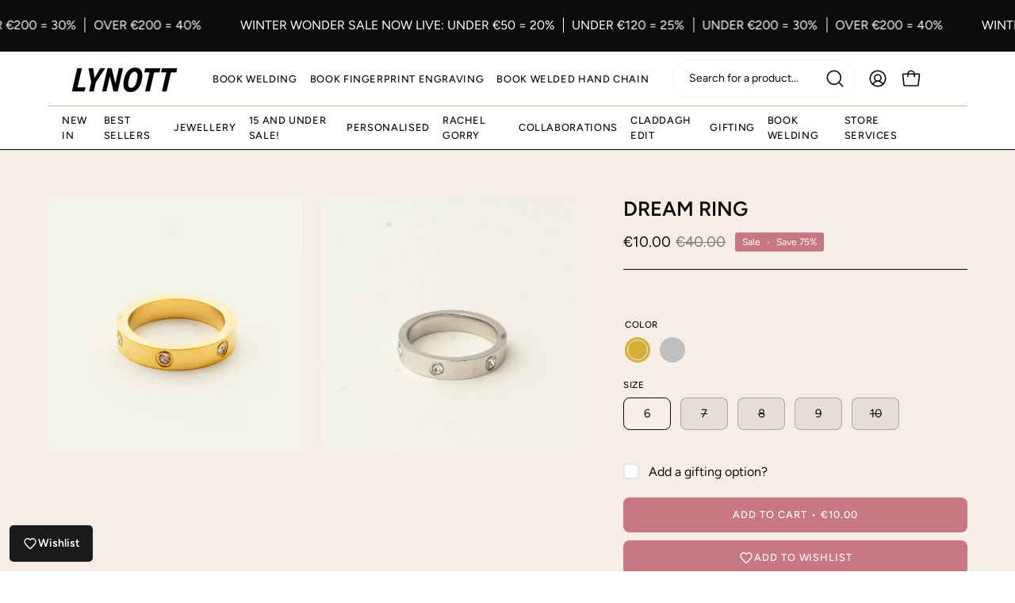

--- FILE ---
content_type: text/html; charset=utf-8
request_url: https://lynott-jewellery.com/products/dream-gold-ring
body_size: 81881
content:
<!doctype html>
<html class="no-js no-touch page-loading" lang="en">
<head>  
  <meta charset="utf-8">
  <meta http-equiv='X-UA-Compatible' content='IE=edge'>
  <meta name="viewport" content="width=device-width, height=device-height, initial-scale=1.0, minimum-scale=1.0">
  <link rel="canonical" href="https://lynott-jewellery.com/products/dream-gold-ring" /><link rel="preconnect" href="https://fonts.shopifycdn.com" crossorigin><link rel="preload" as="font" href="//lynott-jewellery.com/cdn/fonts/figtree/figtree_n4.3c0838aba1701047e60be6a99a1b0a40ce9b8419.woff2" type="font/woff2" crossorigin><link rel="preload" as="font" href="//lynott-jewellery.com/cdn/fonts/figtree/figtree_n6.9d1ea52bb49a0a86cfd1b0383d00f83d3fcc14de.woff2" type="font/woff2" crossorigin><link rel="preload" as="image" href="//lynott-jewellery.com/cdn/shop/t/48/assets/loading.svg?v=91665432863842511931744754140"><style data-shopify>
  .no-js.page-loading .loading-overlay,
  html:not(.page-loading) .loading-overlay { opacity: 0; visibility: hidden; pointer-events: none; animation: fadeOut 1s ease; transition: visibility 0s linear 1s; }

  .loading-overlay { position: fixed; top: 0; left: 0; z-index: 99999; width: 100vw; height: 100vh; display: flex; align-items: center; justify-content: center; background: var(--overlay-bg, var(--COLOR-BLACK-WHITE)); }</style><link rel="shortcut icon" href="//lynott-jewellery.com/cdn/shop/files/Lynott_Jewellery_Favicon_32x32.png?v=1747687596" type="image/png" />
  <title>DREAM RING &ndash; Lynott Jewellery</title><meta name="description" content="The Dream Ring 💫Crafted from stainless steel and coated in 18K gold plating, the Dream Ring combines classic elegance with bold style and everyday confidence. Whether stacked or worn solo, it’s designed to elevate your look effortlessly.">

<meta property="og:site_name" content="Lynott Jewellery">
<meta property="og:url" content="https://lynott-jewellery.com/products/dream-gold-ring">
<meta property="og:title" content="DREAM RING">
<meta property="og:type" content="product">
<meta property="og:description" content="The Dream Ring 💫Crafted from stainless steel and coated in 18K gold plating, the Dream Ring combines classic elegance with bold style and everyday confidence. Whether stacked or worn solo, it’s designed to elevate your look effortlessly."><meta property="og:image" content="http://lynott-jewellery.com/cdn/shop/files/0505-191.webp?v=1706112025">
  <meta property="og:image:secure_url" content="https://lynott-jewellery.com/cdn/shop/files/0505-191.webp?v=1706112025">
  <meta property="og:image:width" content="1261">
  <meta property="og:image:height" content="1261"><meta property="og:price:amount" content="10.00">
  <meta property="og:price:currency" content="EUR"><meta name="twitter:card" content="summary_large_image">
<meta name="twitter:title" content="DREAM RING">
<meta name="twitter:description" content="The Dream Ring 💫Crafted from stainless steel and coated in 18K gold plating, the Dream Ring combines classic elegance with bold style and everyday confidence. Whether stacked or worn solo, it’s designed to elevate your look effortlessly."><style data-shopify>@font-face {
  font-family: Figtree;
  font-weight: 600;
  font-style: normal;
  font-display: swap;
  src: url("//lynott-jewellery.com/cdn/fonts/figtree/figtree_n6.9d1ea52bb49a0a86cfd1b0383d00f83d3fcc14de.woff2") format("woff2"),
       url("//lynott-jewellery.com/cdn/fonts/figtree/figtree_n6.f0fcdea525a0e47b2ae4ab645832a8e8a96d31d3.woff") format("woff");
}

@font-face {
  font-family: Figtree;
  font-weight: 400;
  font-style: normal;
  font-display: swap;
  src: url("//lynott-jewellery.com/cdn/fonts/figtree/figtree_n4.3c0838aba1701047e60be6a99a1b0a40ce9b8419.woff2") format("woff2"),
       url("//lynott-jewellery.com/cdn/fonts/figtree/figtree_n4.c0575d1db21fc3821f17fd6617d3dee552312137.woff") format("woff");
}

@font-face {
  font-family: Figtree;
  font-weight: 600;
  font-style: normal;
  font-display: swap;
  src: url("//lynott-jewellery.com/cdn/fonts/figtree/figtree_n6.9d1ea52bb49a0a86cfd1b0383d00f83d3fcc14de.woff2") format("woff2"),
       url("//lynott-jewellery.com/cdn/fonts/figtree/figtree_n6.f0fcdea525a0e47b2ae4ab645832a8e8a96d31d3.woff") format("woff");
}



  @font-face {
  font-family: Figtree;
  font-weight: 700;
  font-style: normal;
  font-display: swap;
  src: url("//lynott-jewellery.com/cdn/fonts/figtree/figtree_n7.2fd9bfe01586148e644724096c9d75e8c7a90e55.woff2") format("woff2"),
       url("//lynott-jewellery.com/cdn/fonts/figtree/figtree_n7.ea05de92d862f9594794ab281c4c3a67501ef5fc.woff") format("woff");
}




  @font-face {
  font-family: Figtree;
  font-weight: 400;
  font-style: normal;
  font-display: swap;
  src: url("//lynott-jewellery.com/cdn/fonts/figtree/figtree_n4.3c0838aba1701047e60be6a99a1b0a40ce9b8419.woff2") format("woff2"),
       url("//lynott-jewellery.com/cdn/fonts/figtree/figtree_n4.c0575d1db21fc3821f17fd6617d3dee552312137.woff") format("woff");
}




  @font-face {
  font-family: Figtree;
  font-weight: 900;
  font-style: normal;
  font-display: swap;
  src: url("//lynott-jewellery.com/cdn/fonts/figtree/figtree_n9.c9185a1dab0680c9bce2d373c6fc665d10b5e421.woff2") format("woff2"),
       url("//lynott-jewellery.com/cdn/fonts/figtree/figtree_n9.60f18207a47942453faf8770b2e7e8f4757b2493.woff") format("woff");
}




  @font-face {
  font-family: Figtree;
  font-weight: 300;
  font-style: normal;
  font-display: swap;
  src: url("//lynott-jewellery.com/cdn/fonts/figtree/figtree_n3.e4cc0323f8b9feb279bf6ced9d868d88ce80289f.woff2") format("woff2"),
       url("//lynott-jewellery.com/cdn/fonts/figtree/figtree_n3.db79ac3fb83d054d99bd79fccf8e8782b5cf449e.woff") format("woff");
}




  @font-face {
  font-family: Figtree;
  font-weight: 500;
  font-style: normal;
  font-display: swap;
  src: url("//lynott-jewellery.com/cdn/fonts/figtree/figtree_n5.3b6b7df38aa5986536945796e1f947445832047c.woff2") format("woff2"),
       url("//lynott-jewellery.com/cdn/fonts/figtree/figtree_n5.f26bf6dcae278b0ed902605f6605fa3338e81dab.woff") format("woff");
}




  @font-face {
  font-family: Figtree;
  font-weight: 400;
  font-style: italic;
  font-display: swap;
  src: url("//lynott-jewellery.com/cdn/fonts/figtree/figtree_i4.89f7a4275c064845c304a4cf8a4a586060656db2.woff2") format("woff2"),
       url("//lynott-jewellery.com/cdn/fonts/figtree/figtree_i4.6f955aaaafc55a22ffc1f32ecf3756859a5ad3e2.woff") format("woff");
}




  @font-face {
  font-family: Figtree;
  font-weight: 700;
  font-style: italic;
  font-display: swap;
  src: url("//lynott-jewellery.com/cdn/fonts/figtree/figtree_i7.06add7096a6f2ab742e09ec7e498115904eda1fe.woff2") format("woff2"),
       url("//lynott-jewellery.com/cdn/fonts/figtree/figtree_i7.ee584b5fcaccdbb5518c0228158941f8df81b101.woff") format("woff");
}




  @font-face {
  font-family: Figtree;
  font-weight: 700;
  font-style: normal;
  font-display: swap;
  src: url("//lynott-jewellery.com/cdn/fonts/figtree/figtree_n7.2fd9bfe01586148e644724096c9d75e8c7a90e55.woff2") format("woff2"),
       url("//lynott-jewellery.com/cdn/fonts/figtree/figtree_n7.ea05de92d862f9594794ab281c4c3a67501ef5fc.woff") format("woff");
}


:root {--COLOR-PRIMARY-OPPOSITE: #ffffff;
  --COLOR-PRIMARY-OPPOSITE-ALPHA-20: rgba(255, 255, 255, 0.2);
  --COLOR-PRIMARY-LIGHTEN-DARKEN-ALPHA-20: rgba(215, 156, 162, 0.2);
  --COLOR-PRIMARY-LIGHTEN-DARKEN-ALPHA-30: rgba(215, 156, 162, 0.3);

  --PRIMARY-BUTTONS-COLOR-BG: #c87880;
  --PRIMARY-BUTTONS-COLOR-TEXT: #ffffff;
  --PRIMARY-BUTTONS-COLOR-TEXT-ALPHA-10: rgba(255, 255, 255, 0.1);
  --PRIMARY-BUTTONS-COLOR-BORDER: #c87880;

  --PRIMARY-BUTTONS-COLOR-LIGHTEN-DARKEN: #d79ca2;

  --PRIMARY-BUTTONS-COLOR-ALPHA-05: rgba(200, 120, 128, 0.05);
  --PRIMARY-BUTTONS-COLOR-ALPHA-10: rgba(200, 120, 128, 0.1);
  --PRIMARY-BUTTONS-COLOR-ALPHA-50: rgba(200, 120, 128, 0.5);--COLOR-SECONDARY-OPPOSITE: #000000;
  --COLOR-SECONDARY-OPPOSITE-ALPHA-20: rgba(0, 0, 0, 0.2);
  --COLOR-SECONDARY-LIGHTEN-DARKEN-ALPHA-20: rgba(202, 186, 168, 0.2);
  --COLOR-SECONDARY-LIGHTEN-DARKEN-ALPHA-30: rgba(202, 186, 168, 0.3);

  --SECONDARY-BUTTONS-COLOR-BG: #ddd3c8;
  --SECONDARY-BUTTONS-COLOR-TEXT: #000000;
  --SECONDARY-BUTTONS-COLOR-TEXT-ALPHA-10: rgba(0, 0, 0, 0.1);
  --SECONDARY-BUTTONS-COLOR-BORDER: #ddd3c8;

  --SECONDARY-BUTTONS-COLOR-ALPHA-05: rgba(221, 211, 200, 0.05);
  --SECONDARY-BUTTONS-COLOR-ALPHA-10: rgba(221, 211, 200, 0.1);
  --SECONDARY-BUTTONS-COLOR-ALPHA-50: rgba(221, 211, 200, 0.5);--OUTLINE-BUTTONS-PRIMARY-BG: transparent;
  --OUTLINE-BUTTONS-PRIMARY-TEXT: #c87880;
  --OUTLINE-BUTTONS-PRIMARY-TEXT-ALPHA-10: rgba(200, 120, 128, 0.1);
  --OUTLINE-BUTTONS-PRIMARY-BORDER: #c87880;
  --OUTLINE-BUTTONS-PRIMARY-BG-HOVER: rgba(215, 156, 162, 0.2);

  --OUTLINE-BUTTONS-SECONDARY-BG: transparent;
  --OUTLINE-BUTTONS-SECONDARY-TEXT: #ddd3c8;
  --OUTLINE-BUTTONS-SECONDARY-TEXT-ALPHA-10: rgba(221, 211, 200, 0.1);
  --OUTLINE-BUTTONS-SECONDARY-BORDER: #ddd3c8;
  --OUTLINE-BUTTONS-SECONDARY-BG-HOVER: rgba(202, 186, 168, 0.2);

  --OUTLINE-BUTTONS-WHITE-BG: transparent;
  --OUTLINE-BUTTONS-WHITE-TEXT: #ffffff;
  --OUTLINE-BUTTONS-WHITE-TEXT-ALPHA-10: rgba(255, 255, 255, 0.1);
  --OUTLINE-BUTTONS-WHITE-BORDER: #ffffff;

  --OUTLINE-BUTTONS-BLACK-BG: transparent;
  --OUTLINE-BUTTONS-BLACK-TEXT: #000000;
  --OUTLINE-BUTTONS-BLACK-TEXT-ALPHA-10: rgba(0, 0, 0, 0.1);
  --OUTLINE-BUTTONS-BLACK-BORDER: #000000;--OUTLINE-SOLID-BUTTONS-PRIMARY-BG: #c87880;
  --OUTLINE-SOLID-BUTTONS-PRIMARY-TEXT: #ffffff;
  --OUTLINE-SOLID-BUTTONS-PRIMARY-TEXT-ALPHA-10: rgba(255, 255, 255, 0.1);
  --OUTLINE-SOLID-BUTTONS-PRIMARY-BORDER: #ffffff;
  --OUTLINE-SOLID-BUTTONS-PRIMARY-BG-HOVER: rgba(255, 255, 255, 0.2);

  --OUTLINE-SOLID-BUTTONS-SECONDARY-BG: #ddd3c8;
  --OUTLINE-SOLID-BUTTONS-SECONDARY-TEXT: #000000;
  --OUTLINE-SOLID-BUTTONS-SECONDARY-TEXT-ALPHA-10: rgba(0, 0, 0, 0.1);
  --OUTLINE-SOLID-BUTTONS-SECONDARY-BORDER: #000000;
  --OUTLINE-SOLID-BUTTONS-SECONDARY-BG-HOVER: rgba(0, 0, 0, 0.2);

  --OUTLINE-SOLID-BUTTONS-WHITE-BG: #ffffff;
  --OUTLINE-SOLID-BUTTONS-WHITE-TEXT: #000000;
  --OUTLINE-SOLID-BUTTONS-WHITE-TEXT-ALPHA-10: rgba(0, 0, 0, 0.1);
  --OUTLINE-SOLID-BUTTONS-WHITE-BORDER: #000000;

  --OUTLINE-SOLID-BUTTONS-BLACK-BG: #000000;
  --OUTLINE-SOLID-BUTTONS-BLACK-TEXT: #ffffff;
  --OUTLINE-SOLID-BUTTONS-BLACK-TEXT-ALPHA-10: rgba(255, 255, 255, 0.1);
  --OUTLINE-SOLID-BUTTONS-BLACK-BORDER: #ffffff;--COLOR-HEADING: #0b0b0b;
  --COLOR-TEXT: #0b0b0b;
  --COLOR-TEXT-DARKEN: #000000;
  --COLOR-TEXT-LIGHTEN: #3e3e3e;
  --COLOR-TEXT-ALPHA-5: rgba(11, 11, 11, 0.05);
  --COLOR-TEXT-ALPHA-8: rgba(11, 11, 11, 0.08);
  --COLOR-TEXT-ALPHA-10: rgba(11, 11, 11, 0.1);
  --COLOR-TEXT-ALPHA-15: rgba(11, 11, 11, 0.15);
  --COLOR-TEXT-ALPHA-20: rgba(11, 11, 11, 0.2);
  --COLOR-TEXT-ALPHA-25: rgba(11, 11, 11, 0.25);
  --COLOR-TEXT-ALPHA-50: rgba(11, 11, 11, 0.5);
  --COLOR-TEXT-ALPHA-60: rgba(11, 11, 11, 0.6);
  --COLOR-TEXT-ALPHA-85: rgba(11, 11, 11, 0.85);

  --COLOR-BG: #ffffff;
  --COLOR-BG-ALPHA-25: rgba(255, 255, 255, 0.25);
  --COLOR-BG-ALPHA-35: rgba(255, 255, 255, 0.35);
  --COLOR-BG-ALPHA-60: rgba(255, 255, 255, 0.6);
  --COLOR-BG-ALPHA-65: rgba(255, 255, 255, 0.65);
  --COLOR-BG-ALPHA-85: rgba(255, 255, 255, 0.85);
  --COLOR-BG-DARKEN: #e6e6e6;
  --COLOR-BG-LIGHTEN-DARKEN: #e6e6e6;
  --COLOR-BG-LIGHTEN-DARKEN-SHIMMER-BG: #fafafa;
  --COLOR-BG-LIGHTEN-DARKEN-SHIMMER-EFFECT: #f5f5f5;
  --COLOR-BG-LIGHTEN-DARKEN-SHIMMER-ENHANCEMENT: #000000;
  --COLOR-BG-LIGHTEN-DARKEN-FOREGROUND: #f7f7f7;
  --COLOR-BG-LIGHTEN-DARKEN-HIGHLIGHT: #ffffff;
  --COLOR-BG-LIGHTEN-DARKEN-SEARCH-LOADER: #cccccc;
  --COLOR-BG-LIGHTEN-DARKEN-SEARCH-LOADER-LINE: #e6e6e6;
  --COLOR-BG-LIGHTEN-DARKEN-2: #cdcdcd;
  --COLOR-BG-LIGHTEN-DARKEN-3: #c0c0c0;
  --COLOR-BG-LIGHTEN-DARKEN-4: #b3b3b3;
  --COLOR-BG-LIGHTEN-DARKEN-5: #a6a6a6;
  --COLOR-BG-LIGHTEN-DARKEN-6: #9a9a9a;
  --COLOR-BG-LIGHTEN-DARKEN-CONTRAST: #b3b3b3;
  --COLOR-BG-LIGHTEN-DARKEN-CONTRAST-2: #a6a6a6;
  --COLOR-BG-LIGHTEN-DARKEN-CONTRAST-3: #999999;
  --COLOR-BG-LIGHTEN-DARKEN-CONTRAST-4: #8c8c8c;
  --COLOR-BG-LIGHTEN-DARKEN-CONTRAST-5: #808080;
  --COLOR-BG-LIGHTEN-DARKEN-CONTRAST-6: #737373;

  --COLOR-BG-SECONDARY: #ffffff;
  --COLOR-BG-SECONDARY-LIGHTEN-DARKEN: #e6e6e6;
  --COLOR-BG-SECONDARY-LIGHTEN-DARKEN-CONTRAST: #808080;

  --COLOR-INPUT-BG: #ffffff;

  --COLOR-ACCENT: #c87880;
  --COLOR-ACCENT-TEXT: #fff;
  --COLOR-ACCENT-MIX-ALPHA: rgba(100, 60, 64, 0.1);

  --COLOR-BORDER: #000000;
  --COLOR-BORDER-ALPHA-15: rgba(0, 0, 0, 0.15);
  --COLOR-BORDER-ALPHA-30: rgba(0, 0, 0, 0.3);
  --COLOR-BORDER-ALPHA-50: rgba(0, 0, 0, 0.5);
  --COLOR-BORDER-ALPHA-65: rgba(0, 0, 0, 0.65);
  --COLOR-BORDER-LIGHTEN-DARKEN: #4d4d4d;
  --COLOR-BORDER-HAIRLINE: #f7f7f7;

  --COLOR-SALE-BG: #c87880;
  --COLOR-SALE-TEXT: #ffffff;
  --COLOR-CUSTOM-BG: #c87880;
  --COLOR-CUSTOM-TEXT: #000000;
  --COLOR-SOLD-BG: #c87880;
  --COLOR-SOLD-TEXT: #d3d3d3;
  --COLOR-SAVING-BG: #c87880;
  --COLOR-SAVING-TEXT: #ffffff;

  --COLOR-WHITE-BLACK: #fff;
  --COLOR-BLACK-WHITE: #000;
  --COLOR-BLACK-WHITE-ALPHA-25: rgba(0, 0, 0, 0.25);
  --COLOR-BLACK-WHITE-ALPHA-34: rgba(0, 0, 0, 0.34);
  --COLOR-BG-OVERLAY: rgba(255, 255, 255, 0.5);--COLOR-DISABLED-GREY: rgba(11, 11, 11, 0.05);
  --COLOR-DISABLED-GREY-DARKEN: rgba(11, 11, 11, 0.45);
  --COLOR-ERROR: #D02E2E;
  --COLOR-ERROR-BG: #f3cbcb;
  --COLOR-SUCCESS: #56AD6A;
  --COLOR-SUCCESS-BG: #ECFEF0;
  --COLOR-WARN: #ECBD5E;
  --COLOR-TRANSPARENT: rgba(255, 255, 255, 0);

  --COLOR-WHITE: #ffffff;
  --COLOR-WHITE-DARKEN: #f2f2f2;
  --COLOR-WHITE-ALPHA-10: rgba(255, 255, 255, 0.1);
  --COLOR-WHITE-ALPHA-20: rgba(255, 255, 255, 0.2);
  --COLOR-WHITE-ALPHA-25: rgba(255, 255, 255, 0.25);
  --COLOR-WHITE-ALPHA-50: rgba(255, 255, 255, 0.5);
  --COLOR-WHITE-ALPHA-60: rgba(255, 255, 255, 0.6);
  --COLOR-BLACK: #000000;
  --COLOR-BLACK-LIGHTEN: #1a1a1a;
  --COLOR-BLACK-ALPHA-10: rgba(0, 0, 0, 0.1);
  --COLOR-BLACK-ALPHA-20: rgba(0, 0, 0, 0.2);
  --COLOR-BLACK-ALPHA-25: rgba(0, 0, 0, 0.25);
  --COLOR-BLACK-ALPHA-50: rgba(0, 0, 0, 0.5);
  --COLOR-BLACK-ALPHA-60: rgba(0, 0, 0, 0.6);--FONT-STACK-BODY: Figtree, sans-serif;
  --FONT-STYLE-BODY: normal;
  --FONT-STYLE-BODY-ITALIC: italic;
  --FONT-ADJUST-BODY: 1.05;

  --FONT-WEIGHT-BODY: 400;
  --FONT-WEIGHT-BODY-LIGHT: 300;
  --FONT-WEIGHT-BODY-MEDIUM: 700;
  --FONT-WEIGHT-BODY-BOLD: 500;

  --FONT-STACK-HEADING: Figtree, sans-serif;
  --FONT-STYLE-HEADING: normal;
  --FONT-STYLE-HEADING-ITALIC: italic;
  --FONT-ADJUST-HEADING: 0.8;

  --FONT-WEIGHT-HEADING: 600;
  --FONT-WEIGHT-HEADING-LIGHT: 400;
  --FONT-WEIGHT-HEADING-MEDIUM: 900;
  --FONT-WEIGHT-HEADING-BOLD: 700;

  --FONT-STACK-NAV: Figtree, sans-serif;
  --FONT-STYLE-NAV: normal;
  --FONT-STYLE-NAV-ITALIC: italic;
  --FONT-ADJUST-NAV: 0.9;
  --FONT-ADJUST-NAV-TOP-LEVEL: 0.8;

  --FONT-WEIGHT-NAV: 400;
  --FONT-WEIGHT-NAV-LIGHT: 300;
  --FONT-WEIGHT-NAV-MEDIUM: 700;
  --FONT-WEIGHT-NAV-BOLD: 500;

  --FONT-ADJUST-PRODUCT-GRID: 1.15;
  --FONT-ADJUST-PRODUCT-GRID-HEADING: 1.3;

  --FONT-ADJUST-BADGES: 0.95;

  --FONT-STACK-BUTTON: Figtree, sans-serif;
  --FONT-STYLE-BUTTON: normal;
  --FONT-STYLE-BUTTON-ITALIC: italic;
  --FONT-ADJUST-BUTTON: 0.8;

  --FONT-WEIGHT-BUTTON: 500;
  --FONT-WEIGHT-BUTTON-MEDIUM: 700;
  --FONT-WEIGHT-BUTTON-BOLD: 500;

  --FONT-STACK-SUBHEADING: Figtree, sans-serif;
  --FONT-STYLE-SUBHEADING: normal;
  --FONT-ADJUST-SUBHEADING: 0.8;

  --FONT-WEIGHT-SUBHEADING: 600;
  --FONT-WEIGHT-SUBHEADING-BOLD: 700;

  --FONT-STACK-LABEL: Figtree, sans-serif;
  --FONT-STYLE-LABEL: normal;
  --FONT-ADJUST-LABEL: 0.65;

  --FONT-WEIGHT-LABEL: 500;

  --LETTER-SPACING-NAV: 0.05em;
  --LETTER-SPACING-SUBHEADING: 0.1em;
  --LETTER-SPACING-BUTTON: 0.075em;
  --LETTER-SPACING-LABEL: 0.05em;

  --BUTTON-TEXT-CAPS: uppercase;
  --HEADING-TEXT-CAPS: none;
  --SUBHEADING-TEXT-CAPS: uppercase;
  --LABEL-TEXT-CAPS: uppercase;--FONT-SIZE-INPUT: 1.05rem;--RADIUS: 8px;
  --RADIUS-SMALL: 8px;
  --RADIUS-TINY: 8px;
  --RADIUS-BADGE: 3px;
  --RADIUS-CHECKBOX: 4px;
  --RADIUS-TEXTAREA: 8px;--PRODUCT-MEDIA-PADDING-TOP: 100%;--BORDER-WIDTH: 1px;--STROKE-WIDTH: 12px;--SITE-WIDTH: 1440px;
  --SITE-WIDTH-NARROW: 840px;--COLOR-UPSELLS-BG: #f7f6f4;
  --COLOR-UPSELLS-TEXT: #0B0B0B;
  --COLOR-UPSELLS-TEXT-LIGHTEN: #3e3e3e;
  --COLOR-UPSELLS-DISABLED-GREY-DARKEN: rgba(11, 11, 11, 0.45);
  --UPSELLS-HEIGHT: 100px;
  --UPSELLS-IMAGE-WIDTH: 30%;--ICON-ARROW-RIGHT: url( "//lynott-jewellery.com/cdn/shop/t/48/assets/icon-chevron-right.svg?v=115618353204357621731744754135" );--loading-svg: url( "//lynott-jewellery.com/cdn/shop/t/48/assets/loading.svg?v=91665432863842511931744754140" );
  --icon-check: url( "//lynott-jewellery.com/cdn/shop/t/48/assets/icon-check.svg?v=175316081881880408121744754141" );
  --icon-check-swatch: url( "//lynott-jewellery.com/cdn/shop/t/48/assets/icon-check-swatch.svg?v=131897745589030387781744754141" );
  --icon-zoom-in: url( "//lynott-jewellery.com/cdn/shop/t/48/assets/icon-zoom-in.svg?v=157433013461716915331744754137" );
  --icon-zoom-out: url( "//lynott-jewellery.com/cdn/shop/t/48/assets/icon-zoom-out.svg?v=164909107869959372931744754138" );--collection-sticky-bar-height: 0px;
  --collection-image-padding-top: 60%;

  --drawer-width: 400px;
  --drawer-transition: transform 0.4s cubic-bezier(0.46, 0.01, 0.32, 1);--gutter: 60px;
  --gutter-mobile: 20px;
  --grid-gutter: 20px;
  --grid-gutter-mobile: 35px;--inner: 20px;
  --inner-tablet: 18px;
  --inner-mobile: 16px;--grid: repeat(4, minmax(0, 1fr));
  --grid-tablet: repeat(3, minmax(0, 1fr));
  --grid-mobile: repeat(2, minmax(0, 1fr));
  --megamenu-grid: repeat(4, minmax(0, 1fr));
  --grid-row: 1 / span 4;--scrollbar-width: 0px;--overlay: #000;
  --overlay-opacity: 1;--swatch-width: 38px;
  --swatch-height: 26px;
  --swatch-size: 32px;
  --swatch-size-mobile: 30px;

  
  --move-offset: 20px;

  
  --autoplay-speed: 2200ms;
}


</style><link rel="preload" href="//lynott-jewellery.com/cdn/shop/t/48/assets/responsive.css?v=108664243958347176301744754139" as="style" onload="this.onload=null;this.rel='stylesheet'">
  <link rel="preload" href="//lynott-jewellery.com/cdn/shop/t/48/assets/new-menu.css?v=110231969596982752151744754142" as="style" onload="this.onload=null;this.rel='stylesheet'">
  <link rel="preload" href="//lynott-jewellery.com/cdn/shop/t/48/assets/theme.css?v=56321816822679287131751549317" as="style" onload="this.onload=null;this.rel='stylesheet'">
  <link rel="preload" href="//lynott-jewellery.com/cdn/shop/t/48/assets/reviews-modal.css?v=79370948685363850451744754139" as="style" onload="this.onload=null;this.rel='stylesheet'">
  
  <script type="text/javascript">
    if (window.MSInputMethodContext && document.documentMode) {
      var scripts = document.getElementsByTagName('script')[0];
      var polyfill = document.createElement("script");
      polyfill.defer = true;
      polyfill.src = "//lynott-jewellery.com/cdn/shop/t/48/assets/ie11.js?v=164037955086922138091744754138";

      scripts.parentNode.insertBefore(polyfill, scripts);

      document.documentElement.classList.add('ie11');
    } else {
      document.documentElement.className = document.documentElement.className.replace('no-js', 'js');
    }

    let root = '/';
    if (root[root.length - 1] !== '/') {
      root = `${root}/`;
    }

    window.theme = {
      routes: {
        root: root,
        cart_url: "\/cart",
        cart_add_url: "\/cart\/add",
        cart_change_url: "\/cart\/change",
        shop_url: "https:\/\/lynott-jewellery.com",
        searchUrl: '/search',
        predictiveSearchUrl: '/search/suggest',
        product_recommendations_url: "\/recommendations\/products"
      },
      assets: {
        photoswipe: '//lynott-jewellery.com/cdn/shop/t/48/assets/photoswipe.js?v=162613001030112971491744754138',
        smoothscroll: '//lynott-jewellery.com/cdn/shop/t/48/assets/smoothscroll.js?v=37906625415260927261744754140',
        no_image: "//lynott-jewellery.com/cdn/shopifycloud/storefront/assets/no-image-2048-a2addb12_1024x.gif",
        swatches: '//lynott-jewellery.com/cdn/shop/t/48/assets/swatches.json?v=19104752027026585201744754141',
        base: "//lynott-jewellery.com/cdn/shop/t/48/assets/"
      },
      strings: {
        add_to_cart: "Add to Cart",
        cart_acceptance_error: "You must accept our terms and conditions.",
        cart_empty: "Your cart is currently empty.",
        cart_price: "Price",
        cart_quantity: "Quantity",
        cart_items_one: "{{ count }} item",
        cart_items_many: "{{ count }} items",
        cart_title: "Cart",
        cart_total: "Total",
        continue_shopping: "Continue Shopping",
        free: "Free",
        limit_error: "Sorry, looks like we don\u0026#39;t have enough of this product.",
        preorder: "Pre-Order",
        remove: "Remove",
        sale_badge_text: "Sale",
        saving_badge: "Save {{ discount }}",
        saving_up_to_badge: "Save up to {{ discount }}",
        sold_out: "Sold Out",
        subscription: "Subscription",
        unavailable: "Unavailable",
        unit_price_label: "Unit price",
        unit_price_separator: "per",
        zero_qty_error: "Quantity must be greater than 0.",
        delete_confirm: "Are you sure you wish to delete this address?",
        newsletter_product_availability: "Notify Me When It’s Available"
      },
      icons: {
        plus: '<svg aria-hidden="true" focusable="false" role="presentation" class="icon icon-toggle-plus" viewBox="0 0 192 192"><path d="M30 96h132M96 30v132" stroke="currentColor" stroke-linecap="round" stroke-linejoin="round"/></svg>',
        minus: '<svg aria-hidden="true" focusable="false" role="presentation" class="icon icon-toggle-minus" viewBox="0 0 192 192"><path d="M30 96h132" stroke="currentColor" stroke-linecap="round" stroke-linejoin="round"/></svg>',
        close: '<svg aria-hidden="true" focusable="false" role="presentation" class="icon icon-close" viewBox="0 0 192 192"><path d="M150 42 42 150M150 150 42 42" stroke="currentColor" stroke-linecap="round" stroke-linejoin="round"/></svg>'
      },
      settings: {
        animationsEnabled: true,
        cartType: "drawer",
        enableAcceptTerms: false,
        enableInfinityScroll: true,
        enablePaymentButton: false,
        gridImageSize: "cover",
        gridImageAspectRatio: 1,
        mobileMenuBehaviour: "link",
        productGridHover: "image",
        savingBadgeType: "percentage",
        showSaleBadge: true,
        showSoldBadge: true,
        showSavingBadge: true,
        quickBuy: "quick_buy",
        suggestArticles: false,
        suggestCollections: false,
        suggestProducts: true,
        suggestPages: false,
        suggestionsResultsLimit: 5,
        currency_code_enable: false,
        hideInventoryCount: true,
        colorSwatchesType: "theme",
        atcButtonShowPrice: true,
      },
      sizes: {
        mobile: 480,
        small: 768,
        large: 1024,
        widescreen: 1440
      },
      moneyFormat: "€{{ amount }}",
      moneyWithCurrencyFormat: "€{{ amount }} EUR",
      subtotal: 0,
      current_iso_code: "EUR",
      info: {
        name: 'Palo Alto'
      },
      version: '6.0.2'
    };
    window.PaloAlto = window.PaloAlto || {};
    window.slate = window.slate || {};
    window.isHeaderTransparent = false;
    window.stickyHeaderHeight = 60;
    window.lastWindowWidth = window.innerWidth || document.documentElement.clientWidth;
  </script><script src="//lynott-jewellery.com/cdn/shop/t/48/assets/jquery-3.7.1.min.js?v=158417595810649192771744754140"></script>
  <script src="https://unpkg.com/dropzone@5/dist/min/dropzone.min.js"></script>
  <script src="//lynott-jewellery.com/cdn/shop/t/48/assets/vendor.js?v=144430150420273132081744754139" defer="defer"></script>
  <script src="//lynott-jewellery.com/cdn/shop/t/48/assets/theme.dev.js?v=84242573778476548211762436102" defer="defer"></script>
  <script src="//lynott-jewellery.com/cdn/shop/t/48/assets/new-menu.js?v=69897108396871306681744761205" defer="defer"></script><script>window.performance && window.performance.mark && window.performance.mark('shopify.content_for_header.start');</script><meta name="google-site-verification" content="vvETAFujaP0r_5uWnIhO18j2feAY5fmSuGMgyS1advI">
<meta id="shopify-digital-wallet" name="shopify-digital-wallet" content="/78631076186/digital_wallets/dialog">
<meta name="shopify-checkout-api-token" content="7ac800ab39af392cdb09a6f5850f0756">
<meta id="in-context-paypal-metadata" data-shop-id="78631076186" data-venmo-supported="false" data-environment="production" data-locale="en_US" data-paypal-v4="true" data-currency="EUR">
<link rel="alternate" hreflang="x-default" href="https://lynott-jewellery.com/products/dream-gold-ring">
<link rel="alternate" hreflang="en-IE" href="https://lynott-jewellery.com/products/dream-gold-ring">
<link rel="alternate" hreflang="en-GB" href="https://lynottjewellery.co.uk/products/dream-gold-ring">
<link rel="alternate" type="application/json+oembed" href="https://lynott-jewellery.com/products/dream-gold-ring.oembed">
<script async="async" src="/checkouts/internal/preloads.js?locale=en-IE"></script>
<link rel="preconnect" href="https://shop.app" crossorigin="anonymous">
<script async="async" src="https://shop.app/checkouts/internal/preloads.js?locale=en-IE&shop_id=78631076186" crossorigin="anonymous"></script>
<script id="apple-pay-shop-capabilities" type="application/json">{"shopId":78631076186,"countryCode":"IE","currencyCode":"EUR","merchantCapabilities":["supports3DS"],"merchantId":"gid:\/\/shopify\/Shop\/78631076186","merchantName":"Lynott Jewellery","requiredBillingContactFields":["postalAddress","email","phone"],"requiredShippingContactFields":["postalAddress","email","phone"],"shippingType":"shipping","supportedNetworks":["visa","maestro","masterCard","amex"],"total":{"type":"pending","label":"Lynott Jewellery","amount":"1.00"},"shopifyPaymentsEnabled":true,"supportsSubscriptions":true}</script>
<script id="shopify-features" type="application/json">{"accessToken":"7ac800ab39af392cdb09a6f5850f0756","betas":["rich-media-storefront-analytics"],"domain":"lynott-jewellery.com","predictiveSearch":true,"shopId":78631076186,"locale":"en"}</script>
<script>var Shopify = Shopify || {};
Shopify.shop = "10430e-2.myshopify.com";
Shopify.locale = "en";
Shopify.currency = {"active":"EUR","rate":"1.0"};
Shopify.country = "IE";
Shopify.theme = {"name":"lynott-jewellery\/main","id":180440334682,"schema_name":"Palo Alto","schema_version":"6.0.2","theme_store_id":null,"role":"main"};
Shopify.theme.handle = "null";
Shopify.theme.style = {"id":null,"handle":null};
Shopify.cdnHost = "lynott-jewellery.com/cdn";
Shopify.routes = Shopify.routes || {};
Shopify.routes.root = "/";</script>
<script type="module">!function(o){(o.Shopify=o.Shopify||{}).modules=!0}(window);</script>
<script>!function(o){function n(){var o=[];function n(){o.push(Array.prototype.slice.apply(arguments))}return n.q=o,n}var t=o.Shopify=o.Shopify||{};t.loadFeatures=n(),t.autoloadFeatures=n()}(window);</script>
<script>
  window.ShopifyPay = window.ShopifyPay || {};
  window.ShopifyPay.apiHost = "shop.app\/pay";
  window.ShopifyPay.redirectState = null;
</script>
<script id="shop-js-analytics" type="application/json">{"pageType":"product"}</script>
<script defer="defer" async type="module" src="//lynott-jewellery.com/cdn/shopifycloud/shop-js/modules/v2/client.init-shop-cart-sync_BT-GjEfc.en.esm.js"></script>
<script defer="defer" async type="module" src="//lynott-jewellery.com/cdn/shopifycloud/shop-js/modules/v2/chunk.common_D58fp_Oc.esm.js"></script>
<script defer="defer" async type="module" src="//lynott-jewellery.com/cdn/shopifycloud/shop-js/modules/v2/chunk.modal_xMitdFEc.esm.js"></script>
<script type="module">
  await import("//lynott-jewellery.com/cdn/shopifycloud/shop-js/modules/v2/client.init-shop-cart-sync_BT-GjEfc.en.esm.js");
await import("//lynott-jewellery.com/cdn/shopifycloud/shop-js/modules/v2/chunk.common_D58fp_Oc.esm.js");
await import("//lynott-jewellery.com/cdn/shopifycloud/shop-js/modules/v2/chunk.modal_xMitdFEc.esm.js");

  window.Shopify.SignInWithShop?.initShopCartSync?.({"fedCMEnabled":true,"windoidEnabled":true});

</script>
<script>
  window.Shopify = window.Shopify || {};
  if (!window.Shopify.featureAssets) window.Shopify.featureAssets = {};
  window.Shopify.featureAssets['shop-js'] = {"shop-cart-sync":["modules/v2/client.shop-cart-sync_DZOKe7Ll.en.esm.js","modules/v2/chunk.common_D58fp_Oc.esm.js","modules/v2/chunk.modal_xMitdFEc.esm.js"],"init-fed-cm":["modules/v2/client.init-fed-cm_B6oLuCjv.en.esm.js","modules/v2/chunk.common_D58fp_Oc.esm.js","modules/v2/chunk.modal_xMitdFEc.esm.js"],"shop-cash-offers":["modules/v2/client.shop-cash-offers_D2sdYoxE.en.esm.js","modules/v2/chunk.common_D58fp_Oc.esm.js","modules/v2/chunk.modal_xMitdFEc.esm.js"],"shop-login-button":["modules/v2/client.shop-login-button_QeVjl5Y3.en.esm.js","modules/v2/chunk.common_D58fp_Oc.esm.js","modules/v2/chunk.modal_xMitdFEc.esm.js"],"pay-button":["modules/v2/client.pay-button_DXTOsIq6.en.esm.js","modules/v2/chunk.common_D58fp_Oc.esm.js","modules/v2/chunk.modal_xMitdFEc.esm.js"],"shop-button":["modules/v2/client.shop-button_DQZHx9pm.en.esm.js","modules/v2/chunk.common_D58fp_Oc.esm.js","modules/v2/chunk.modal_xMitdFEc.esm.js"],"avatar":["modules/v2/client.avatar_BTnouDA3.en.esm.js"],"init-windoid":["modules/v2/client.init-windoid_CR1B-cfM.en.esm.js","modules/v2/chunk.common_D58fp_Oc.esm.js","modules/v2/chunk.modal_xMitdFEc.esm.js"],"init-shop-for-new-customer-accounts":["modules/v2/client.init-shop-for-new-customer-accounts_C_vY_xzh.en.esm.js","modules/v2/client.shop-login-button_QeVjl5Y3.en.esm.js","modules/v2/chunk.common_D58fp_Oc.esm.js","modules/v2/chunk.modal_xMitdFEc.esm.js"],"init-shop-email-lookup-coordinator":["modules/v2/client.init-shop-email-lookup-coordinator_BI7n9ZSv.en.esm.js","modules/v2/chunk.common_D58fp_Oc.esm.js","modules/v2/chunk.modal_xMitdFEc.esm.js"],"init-shop-cart-sync":["modules/v2/client.init-shop-cart-sync_BT-GjEfc.en.esm.js","modules/v2/chunk.common_D58fp_Oc.esm.js","modules/v2/chunk.modal_xMitdFEc.esm.js"],"shop-toast-manager":["modules/v2/client.shop-toast-manager_DiYdP3xc.en.esm.js","modules/v2/chunk.common_D58fp_Oc.esm.js","modules/v2/chunk.modal_xMitdFEc.esm.js"],"init-customer-accounts":["modules/v2/client.init-customer-accounts_D9ZNqS-Q.en.esm.js","modules/v2/client.shop-login-button_QeVjl5Y3.en.esm.js","modules/v2/chunk.common_D58fp_Oc.esm.js","modules/v2/chunk.modal_xMitdFEc.esm.js"],"init-customer-accounts-sign-up":["modules/v2/client.init-customer-accounts-sign-up_iGw4briv.en.esm.js","modules/v2/client.shop-login-button_QeVjl5Y3.en.esm.js","modules/v2/chunk.common_D58fp_Oc.esm.js","modules/v2/chunk.modal_xMitdFEc.esm.js"],"shop-follow-button":["modules/v2/client.shop-follow-button_CqMgW2wH.en.esm.js","modules/v2/chunk.common_D58fp_Oc.esm.js","modules/v2/chunk.modal_xMitdFEc.esm.js"],"checkout-modal":["modules/v2/client.checkout-modal_xHeaAweL.en.esm.js","modules/v2/chunk.common_D58fp_Oc.esm.js","modules/v2/chunk.modal_xMitdFEc.esm.js"],"shop-login":["modules/v2/client.shop-login_D91U-Q7h.en.esm.js","modules/v2/chunk.common_D58fp_Oc.esm.js","modules/v2/chunk.modal_xMitdFEc.esm.js"],"lead-capture":["modules/v2/client.lead-capture_BJmE1dJe.en.esm.js","modules/v2/chunk.common_D58fp_Oc.esm.js","modules/v2/chunk.modal_xMitdFEc.esm.js"],"payment-terms":["modules/v2/client.payment-terms_Ci9AEqFq.en.esm.js","modules/v2/chunk.common_D58fp_Oc.esm.js","modules/v2/chunk.modal_xMitdFEc.esm.js"]};
</script>
<script>(function() {
  var isLoaded = false;
  function asyncLoad() {
    if (isLoaded) return;
    isLoaded = true;
    var urls = ["https:\/\/api.fastbundle.co\/scripts\/src.js?shop=10430e-2.myshopify.com","https:\/\/api.fastbundle.co\/scripts\/script_tag.js?shop=10430e-2.myshopify.com","\/\/d1liekpayvooaz.cloudfront.net\/apps\/customizery\/customizery.js?shop=10430e-2.myshopify.com"];
    for (var i = 0; i < urls.length; i++) {
      var s = document.createElement('script');
      s.type = 'text/javascript';
      s.async = true;
      s.src = urls[i];
      var x = document.getElementsByTagName('script')[0];
      x.parentNode.insertBefore(s, x);
    }
  };
  if(window.attachEvent) {
    window.attachEvent('onload', asyncLoad);
  } else {
    window.addEventListener('load', asyncLoad, false);
  }
})();</script>
<script id="__st">var __st={"a":78631076186,"offset":0,"reqid":"065e28b8-5b9b-4c76-9f50-a8ab46a36ee3-1769378908","pageurl":"lynott-jewellery.com\/products\/dream-gold-ring","u":"3d529125ca27","p":"product","rtyp":"product","rid":8584312521050};</script>
<script>window.ShopifyPaypalV4VisibilityTracking = true;</script>
<script id="captcha-bootstrap">!function(){'use strict';const t='contact',e='account',n='new_comment',o=[[t,t],['blogs',n],['comments',n],[t,'customer']],c=[[e,'customer_login'],[e,'guest_login'],[e,'recover_customer_password'],[e,'create_customer']],r=t=>t.map((([t,e])=>`form[action*='/${t}']:not([data-nocaptcha='true']) input[name='form_type'][value='${e}']`)).join(','),a=t=>()=>t?[...document.querySelectorAll(t)].map((t=>t.form)):[];function s(){const t=[...o],e=r(t);return a(e)}const i='password',u='form_key',d=['recaptcha-v3-token','g-recaptcha-response','h-captcha-response',i],f=()=>{try{return window.sessionStorage}catch{return}},m='__shopify_v',_=t=>t.elements[u];function p(t,e,n=!1){try{const o=window.sessionStorage,c=JSON.parse(o.getItem(e)),{data:r}=function(t){const{data:e,action:n}=t;return t[m]||n?{data:e,action:n}:{data:t,action:n}}(c);for(const[e,n]of Object.entries(r))t.elements[e]&&(t.elements[e].value=n);n&&o.removeItem(e)}catch(o){console.error('form repopulation failed',{error:o})}}const l='form_type',E='cptcha';function T(t){t.dataset[E]=!0}const w=window,h=w.document,L='Shopify',v='ce_forms',y='captcha';let A=!1;((t,e)=>{const n=(g='f06e6c50-85a8-45c8-87d0-21a2b65856fe',I='https://cdn.shopify.com/shopifycloud/storefront-forms-hcaptcha/ce_storefront_forms_captcha_hcaptcha.v1.5.2.iife.js',D={infoText:'Protected by hCaptcha',privacyText:'Privacy',termsText:'Terms'},(t,e,n)=>{const o=w[L][v],c=o.bindForm;if(c)return c(t,g,e,D).then(n);var r;o.q.push([[t,g,e,D],n]),r=I,A||(h.body.append(Object.assign(h.createElement('script'),{id:'captcha-provider',async:!0,src:r})),A=!0)});var g,I,D;w[L]=w[L]||{},w[L][v]=w[L][v]||{},w[L][v].q=[],w[L][y]=w[L][y]||{},w[L][y].protect=function(t,e){n(t,void 0,e),T(t)},Object.freeze(w[L][y]),function(t,e,n,w,h,L){const[v,y,A,g]=function(t,e,n){const i=e?o:[],u=t?c:[],d=[...i,...u],f=r(d),m=r(i),_=r(d.filter((([t,e])=>n.includes(e))));return[a(f),a(m),a(_),s()]}(w,h,L),I=t=>{const e=t.target;return e instanceof HTMLFormElement?e:e&&e.form},D=t=>v().includes(t);t.addEventListener('submit',(t=>{const e=I(t);if(!e)return;const n=D(e)&&!e.dataset.hcaptchaBound&&!e.dataset.recaptchaBound,o=_(e),c=g().includes(e)&&(!o||!o.value);(n||c)&&t.preventDefault(),c&&!n&&(function(t){try{if(!f())return;!function(t){const e=f();if(!e)return;const n=_(t);if(!n)return;const o=n.value;o&&e.removeItem(o)}(t);const e=Array.from(Array(32),(()=>Math.random().toString(36)[2])).join('');!function(t,e){_(t)||t.append(Object.assign(document.createElement('input'),{type:'hidden',name:u})),t.elements[u].value=e}(t,e),function(t,e){const n=f();if(!n)return;const o=[...t.querySelectorAll(`input[type='${i}']`)].map((({name:t})=>t)),c=[...d,...o],r={};for(const[a,s]of new FormData(t).entries())c.includes(a)||(r[a]=s);n.setItem(e,JSON.stringify({[m]:1,action:t.action,data:r}))}(t,e)}catch(e){console.error('failed to persist form',e)}}(e),e.submit())}));const S=(t,e)=>{t&&!t.dataset[E]&&(n(t,e.some((e=>e===t))),T(t))};for(const o of['focusin','change'])t.addEventListener(o,(t=>{const e=I(t);D(e)&&S(e,y())}));const B=e.get('form_key'),M=e.get(l),P=B&&M;t.addEventListener('DOMContentLoaded',(()=>{const t=y();if(P)for(const e of t)e.elements[l].value===M&&p(e,B);[...new Set([...A(),...v().filter((t=>'true'===t.dataset.shopifyCaptcha))])].forEach((e=>S(e,t)))}))}(h,new URLSearchParams(w.location.search),n,t,e,['guest_login'])})(!0,!0)}();</script>
<script integrity="sha256-4kQ18oKyAcykRKYeNunJcIwy7WH5gtpwJnB7kiuLZ1E=" data-source-attribution="shopify.loadfeatures" defer="defer" src="//lynott-jewellery.com/cdn/shopifycloud/storefront/assets/storefront/load_feature-a0a9edcb.js" crossorigin="anonymous"></script>
<script crossorigin="anonymous" defer="defer" src="//lynott-jewellery.com/cdn/shopifycloud/storefront/assets/shopify_pay/storefront-65b4c6d7.js?v=20250812"></script>
<script data-source-attribution="shopify.dynamic_checkout.dynamic.init">var Shopify=Shopify||{};Shopify.PaymentButton=Shopify.PaymentButton||{isStorefrontPortableWallets:!0,init:function(){window.Shopify.PaymentButton.init=function(){};var t=document.createElement("script");t.src="https://lynott-jewellery.com/cdn/shopifycloud/portable-wallets/latest/portable-wallets.en.js",t.type="module",document.head.appendChild(t)}};
</script>
<script data-source-attribution="shopify.dynamic_checkout.buyer_consent">
  function portableWalletsHideBuyerConsent(e){var t=document.getElementById("shopify-buyer-consent"),n=document.getElementById("shopify-subscription-policy-button");t&&n&&(t.classList.add("hidden"),t.setAttribute("aria-hidden","true"),n.removeEventListener("click",e))}function portableWalletsShowBuyerConsent(e){var t=document.getElementById("shopify-buyer-consent"),n=document.getElementById("shopify-subscription-policy-button");t&&n&&(t.classList.remove("hidden"),t.removeAttribute("aria-hidden"),n.addEventListener("click",e))}window.Shopify?.PaymentButton&&(window.Shopify.PaymentButton.hideBuyerConsent=portableWalletsHideBuyerConsent,window.Shopify.PaymentButton.showBuyerConsent=portableWalletsShowBuyerConsent);
</script>
<script>
  function portableWalletsCleanup(e){e&&e.src&&console.error("Failed to load portable wallets script "+e.src);var t=document.querySelectorAll("shopify-accelerated-checkout .shopify-payment-button__skeleton, shopify-accelerated-checkout-cart .wallet-cart-button__skeleton"),e=document.getElementById("shopify-buyer-consent");for(let e=0;e<t.length;e++)t[e].remove();e&&e.remove()}function portableWalletsNotLoadedAsModule(e){e instanceof ErrorEvent&&"string"==typeof e.message&&e.message.includes("import.meta")&&"string"==typeof e.filename&&e.filename.includes("portable-wallets")&&(window.removeEventListener("error",portableWalletsNotLoadedAsModule),window.Shopify.PaymentButton.failedToLoad=e,"loading"===document.readyState?document.addEventListener("DOMContentLoaded",window.Shopify.PaymentButton.init):window.Shopify.PaymentButton.init())}window.addEventListener("error",portableWalletsNotLoadedAsModule);
</script>

<script type="module" src="https://lynott-jewellery.com/cdn/shopifycloud/portable-wallets/latest/portable-wallets.en.js" onError="portableWalletsCleanup(this)" crossorigin="anonymous"></script>
<script nomodule>
  document.addEventListener("DOMContentLoaded", portableWalletsCleanup);
</script>

<script id='scb4127' type='text/javascript' async='' src='https://lynott-jewellery.com/cdn/shopifycloud/privacy-banner/storefront-banner.js'></script><link id="shopify-accelerated-checkout-styles" rel="stylesheet" media="screen" href="https://lynott-jewellery.com/cdn/shopifycloud/portable-wallets/latest/accelerated-checkout-backwards-compat.css" crossorigin="anonymous">
<style id="shopify-accelerated-checkout-cart">
        #shopify-buyer-consent {
  margin-top: 1em;
  display: inline-block;
  width: 100%;
}

#shopify-buyer-consent.hidden {
  display: none;
}

#shopify-subscription-policy-button {
  background: none;
  border: none;
  padding: 0;
  text-decoration: underline;
  font-size: inherit;
  cursor: pointer;
}

#shopify-subscription-policy-button::before {
  box-shadow: none;
}

      </style>

<script>window.performance && window.performance.mark && window.performance.mark('shopify.content_for_header.end');</script>
  <script src="https://cdnjs.cloudflare.com/ajax/libs/slick-carousel/1.9.0/slick.min.js" integrity="sha512-HGOnQO9+SP1V92SrtZfjqxxtLmVzqZpjFFekvzZVWoiASSQgSr4cw9Kqd2+l8Llp4Gm0G8GIFJ4ddwZilcdb8A==" crossorigin="anonymous" referrerpolicy="no-referrer" defer="defer"></script>
  <link rel="stylesheet" href="https://unpkg.com/dropzone@5/dist/min/dropzone.min.css" type="text/css" /> 
  <link rel="stylesheet" href="https://cdnjs.cloudflare.com/ajax/libs/slick-carousel/1.9.0/slick-theme.css" integrity="sha512-6lLUdeQ5uheMFbWm3CP271l14RsX1xtx+J5x2yeIDkkiBpeVTNhTqijME7GgRKKi6hCqovwCoBTlRBEC20M8Mg==" crossorigin="anonymous" referrerpolicy="no-referrer" />
  <link rel="stylesheet" href="https://cdnjs.cloudflare.com/ajax/libs/slick-carousel/1.9.0/slick.min.css" integrity="sha512-yHknP1/AwR+yx26cB1y0cjvQUMvEa2PFzt1c9LlS4pRQ5NOTZFWbhBig+X9G9eYW/8m0/4OXNx8pxJ6z57x0dw==" crossorigin="anonymous" referrerpolicy="no-referrer" />



<link href="//lynott-jewellery.com/cdn/shop/t/48/assets/gift-selection.css?v=127471892902272280081745016258" rel="stylesheet" type="text/css" media="all" />
<link href="//lynott-jewellery.com/cdn/shop/t/48/assets/charm-selection.css?v=178758846134176565721748454437" rel="stylesheet" type="text/css" media="all" />
<!-- BEGIN app block: shopify://apps/fbp-fast-bundle/blocks/fast_bundle/9e87fbe2-9041-4c23-acf5-322413994cef -->
  <!-- BEGIN app snippet: fast_bundle -->




<script>
    if (Math.random() < 0.05) {
      window.FastBundleRenderTimestamp = Date.now();
    }
    const newBaseUrl = 'https://sdk.fastbundle.co'
    const apiURL = 'https://api.fastbundle.co'
    const rbrAppUrl = `${newBaseUrl}/{version}/main.min.js`
    const rbrVendorUrl = `${newBaseUrl}/{version}/vendor.js`
    const rbrCartUrl = `${apiURL}/scripts/cart.js`
    const rbrStyleUrl = `${newBaseUrl}/{version}/main.min.css`

    const legacyRbrAppUrl = `${apiURL}/react-src/static/js/main.min.js`
    const legacyRbrStyleUrl = `${apiURL}/react-src/static/css/main.min.css`

    const previousScriptLoaded = Boolean(document.querySelectorAll(`script[src*="${newBaseUrl}"]`).length)
    const previousLegacyScriptLoaded = Boolean(document.querySelectorAll(`script[src*="${legacyRbrAppUrl}"]`).length)

    if (!(previousScriptLoaded || previousLegacyScriptLoaded)) {
        const FastBundleConf = {"enable_bap_modal":false,"frontend_version":"1.22.09","storefront_record_submitted":false,"use_shopify_prices":false,"currencies":[{"id":1576873337,"code":"AED","conversion_fee":1.0,"roundup_number":0.0,"rounding_enabled":true},{"id":1576873338,"code":"ALL","conversion_fee":1.0,"roundup_number":0.0,"rounding_enabled":true},{"id":1576873339,"code":"AMD","conversion_fee":1.0,"roundup_number":0.0,"rounding_enabled":true},{"id":1576873340,"code":"AUD","conversion_fee":1.0,"roundup_number":0.0,"rounding_enabled":true},{"id":1576873341,"code":"BAM","conversion_fee":1.0,"roundup_number":0.0,"rounding_enabled":true},{"id":1576873342,"code":"BOB","conversion_fee":1.0,"roundup_number":0.0,"rounding_enabled":true},{"id":1576873343,"code":"CAD","conversion_fee":1.0,"roundup_number":0.0,"rounding_enabled":true},{"id":1576873344,"code":"CHF","conversion_fee":1.0,"roundup_number":0.0,"rounding_enabled":true},{"id":1576873345,"code":"CZK","conversion_fee":1.0,"roundup_number":0.0,"rounding_enabled":true},{"id":1576873346,"code":"DKK","conversion_fee":1.0,"roundup_number":0.0,"rounding_enabled":true},{"id":1576873347,"code":"EUR","conversion_fee":1.0,"roundup_number":0.95,"rounding_enabled":true},{"id":1576873348,"code":"FKP","conversion_fee":1.0,"roundup_number":0.0,"rounding_enabled":true},{"id":1576873349,"code":"GBP","conversion_fee":1.0,"roundup_number":0.0,"rounding_enabled":true},{"id":1576873350,"code":"GYD","conversion_fee":1.0,"roundup_number":0.0,"rounding_enabled":true},{"id":1576873351,"code":"HKD","conversion_fee":1.0,"roundup_number":0.0,"rounding_enabled":true},{"id":1576873352,"code":"HUF","conversion_fee":1.0,"roundup_number":0.0,"rounding_enabled":true},{"id":1576873353,"code":"ILS","conversion_fee":1.0,"roundup_number":0.0,"rounding_enabled":true},{"id":1576873354,"code":"ISK","conversion_fee":1.0,"roundup_number":0.0,"rounding_enabled":true},{"id":1576873355,"code":"JPY","conversion_fee":1.0,"roundup_number":0.0,"rounding_enabled":true},{"id":1576873356,"code":"KRW","conversion_fee":1.0,"roundup_number":0.0,"rounding_enabled":true},{"id":1576873357,"code":"MDL","conversion_fee":1.0,"roundup_number":0.0,"rounding_enabled":true},{"id":1576873358,"code":"MKD","conversion_fee":1.0,"roundup_number":0.0,"rounding_enabled":true},{"id":1576873359,"code":"MYR","conversion_fee":1.0,"roundup_number":0.0,"rounding_enabled":true},{"id":1576873360,"code":"NZD","conversion_fee":1.0,"roundup_number":0.0,"rounding_enabled":true},{"id":1576873361,"code":"PEN","conversion_fee":1.0,"roundup_number":0.0,"rounding_enabled":true},{"id":1576873362,"code":"PLN","conversion_fee":1.0,"roundup_number":0.0,"rounding_enabled":true},{"id":1576873363,"code":"PYG","conversion_fee":1.0,"roundup_number":0.0,"rounding_enabled":true},{"id":1576873364,"code":"RON","conversion_fee":1.0,"roundup_number":0.0,"rounding_enabled":true},{"id":1576873365,"code":"RSD","conversion_fee":1.0,"roundup_number":0.0,"rounding_enabled":true},{"id":1576873366,"code":"SEK","conversion_fee":1.0,"roundup_number":0.0,"rounding_enabled":true},{"id":1576873367,"code":"SGD","conversion_fee":1.0,"roundup_number":0.0,"rounding_enabled":true},{"id":1576873368,"code":"UAH","conversion_fee":1.0,"roundup_number":0.0,"rounding_enabled":true},{"id":1576873369,"code":"USD","conversion_fee":1.0,"roundup_number":0.0,"rounding_enabled":true},{"id":1576873370,"code":"UYU","conversion_fee":1.0,"roundup_number":0.0,"rounding_enabled":true}],"is_active":true,"override_product_page_forms":true,"allow_funnel":false,"translations":[{"id":2258036,"key":"add","value":"Add","locale_code":"en","model":"shop","object_id":77870},{"id":2258037,"key":"add_all_products_to_cart","value":"Add all products to cart","locale_code":"en","model":"shop","object_id":77870},{"id":2258038,"key":"add_bundle","value":"Add Bundle","locale_code":"en","model":"shop","object_id":77870},{"id":2258041,"key":"added","value":"Added","locale_code":"en","model":"shop","object_id":77870},{"id":2258042,"key":"added_","value":"Added","locale_code":"en","model":"shop","object_id":77870},{"id":2258043,"key":"added_items","value":"Added items","locale_code":"en","model":"shop","object_id":77870},{"id":2258044,"key":"added_product_issue","value":"There's an issue with the added products","locale_code":"en","model":"shop","object_id":77870},{"id":2258045,"key":"added_to_product_list","value":"Added to the product list","locale_code":"en","model":"shop","object_id":77870},{"id":2258039,"key":"add_items","value":"Please add items","locale_code":"en","model":"shop","object_id":77870},{"id":2258040,"key":"add_to_cart","value":"Add to cart","locale_code":"en","model":"shop","object_id":77870},{"id":2258046,"key":"all_included_products_are_sold_out","value":"All included products are sold out","locale_code":"en","model":"shop","object_id":77870},{"id":2258047,"key":"apply_discount","value":"Discount will be applied at checkout","locale_code":"en","model":"shop","object_id":77870},{"id":2258052,"key":"badge_price_description","value":"Save {discount}!","locale_code":"en","model":"shop","object_id":77870},{"id":2258048,"key":"bap_disabled","value":"Complete the bundle","locale_code":"en","model":"shop","object_id":77870},{"id":2258050,"key":"bap_modal_sub_title_without_variant","value":"Review the below boxes and click on the button to fix the cart.","locale_code":"en","model":"shop","object_id":77870},{"id":2258049,"key":"bap_modal_sub_title_with_variant","value":"Review the below boxes, select the proper variant for each included products and click on the button to fix the cart.","locale_code":"en","model":"shop","object_id":77870},{"id":2258051,"key":"bap_modal_title","value":"{product_name} is a bundle product that includes {num_of_products} products. This product will be replaced by its included products.","locale_code":"en","model":"shop","object_id":77870},{"id":2258053,"key":"builder_added_count","value":"{num_added} / {num_must_add} added","locale_code":"en","model":"shop","object_id":77870},{"id":2258054,"key":"builder_count_error","value":"You must add {quantity} other items from the above collections.","locale_code":"en","model":"shop","object_id":77870},{"id":2258055,"key":"bundle_not_available","value":"The bundle is not available anymore","locale_code":"en","model":"shop","object_id":77870},{"id":2258056,"key":"bundle_title","value":"Bundle title","locale_code":"en","model":"shop","object_id":77870},{"id":2258057,"key":"buy","value":"Buy","locale_code":"en","model":"shop","object_id":77870},{"id":2258058,"key":"buy_all","value":"Buy all","locale_code":"en","model":"shop","object_id":77870},{"id":2258059,"key":"buy_from_collections","value":"Buy from these collections","locale_code":"en","model":"shop","object_id":77870},{"id":2258060,"key":"buy_item","value":"Buy {quantity} items","locale_code":"en","model":"shop","object_id":77870},{"id":2258061,"key":"bxgy_btn_title","value":"Add to cart","locale_code":"en","model":"shop","object_id":77870},{"id":2258062,"key":"cancel","value":"Cancel","locale_code":"en","model":"shop","object_id":77870},{"id":2258063,"key":"choose_items_to_buy","value":"Choose items to buy together.","locale_code":"en","model":"shop","object_id":77870},{"id":2258064,"key":"collection","value":"collection","locale_code":"en","model":"shop","object_id":77870},{"id":2258065,"key":"collection_btn_title","value":"Add selected to cart","locale_code":"en","model":"shop","object_id":77870},{"id":2258066,"key":"collection_item","value":"Add {quantity} items from {collection}","locale_code":"en","model":"shop","object_id":77870},{"id":2258067,"key":"color","value":"Color","locale_code":"en","model":"shop","object_id":77870},{"id":2258068,"key":"copied","value":"Copied!","locale_code":"en","model":"shop","object_id":77870},{"id":2258069,"key":"copy_code","value":"Copy code","locale_code":"en","model":"shop","object_id":77870},{"id":2258070,"key":"currently_soldout","value":"This product is currently sold out","locale_code":"en","model":"shop","object_id":77870},{"id":2258071,"key":"days","value":"Days","locale_code":"en","model":"shop","object_id":77870},{"id":2258072,"key":"delete_bap_product","value":"here","locale_code":"en","model":"shop","object_id":77870},{"id":2258073,"key":"discount_applied","value":"{discount} discount applied","locale_code":"en","model":"shop","object_id":77870},{"id":2258074,"key":"discount_card_desc","value":"Enter the discount code below if it isn't included at checkout.","locale_code":"en","model":"shop","object_id":77870},{"id":2258075,"key":"discount_card_discount","value":"Discount code:","locale_code":"en","model":"shop","object_id":77870},{"id":2258076,"key":"discount_is_applied","value":"discount is applied on the selected products.","locale_code":"en","model":"shop","object_id":77870},{"id":2258077,"key":"dropdown","value":"dropdown","locale_code":"en","model":"shop","object_id":77870},{"id":2258078,"key":"error_loading_bundles","value":"There is a problem loading bundles, please try again in a bit!","locale_code":"en","model":"shop","object_id":77870},{"id":2258079,"key":"fix_cart","value":"Fix your Cart","locale_code":"en","model":"shop","object_id":77870},{"id":2258080,"key":"free","value":"Free","locale_code":"en","model":"shop","object_id":77870},{"id":2258081,"key":"free_gift","value":"Free gift","locale_code":"en","model":"shop","object_id":77870},{"id":2258082,"key":"free_gift_applied","value":"Free gift applied","locale_code":"en","model":"shop","object_id":77870},{"id":2258083,"key":"free_shipping","value":"Free shipping","locale_code":"en","model":"shop","object_id":77870},{"id":2258084,"key":"funnel_alert","value":"This item is already in your cart.","locale_code":"en","model":"shop","object_id":77870},{"id":2258085,"key":"funnel_button_description","value":"Buy this bundle | Save {discount}","locale_code":"en","model":"shop","object_id":77870},{"id":2258086,"key":"funnel_discount_description","value":"save {discount}","locale_code":"en","model":"shop","object_id":77870},{"id":2258087,"key":"funnel_popup_title","value":"Complete your cart with this bundle and save","locale_code":"en","model":"shop","object_id":77870},{"id":2258088,"key":"get_free_gift","value":"Get these free gifts","locale_code":"en","model":"shop","object_id":77870},{"id":2258089,"key":"get_off_collections","value":"Get {discount}% Off on these collections","locale_code":"en","model":"shop","object_id":77870},{"id":2258090,"key":"go_to_bundle_builder","value":"Go to Bundle builder","locale_code":"en","model":"shop","object_id":77870},{"id":2258091,"key":"go_to_offer_page","value":"Go to Offer Page","locale_code":"en","model":"shop","object_id":77870},{"id":2258092,"key":"have_not_selected","value":"You have not selected any items yet","locale_code":"en","model":"shop","object_id":77870},{"id":2258093,"key":"have_selected","value":"You have selected {quantity} items","locale_code":"en","model":"shop","object_id":77870},{"id":2258094,"key":"hide","value":"Hide","locale_code":"en","model":"shop","object_id":77870},{"id":2258095,"key":"hours","value":"Hours","locale_code":"en","model":"shop","object_id":77870},{"id":2258096,"key":"includes_free_shipping","value":"Includes free shipping","locale_code":"en","model":"shop","object_id":77870},{"id":2258097,"key":"item","value":"item","locale_code":"en","model":"shop","object_id":77870},{"id":2258098,"key":"items","value":"items","locale_code":"en","model":"shop","object_id":77870},{"id":2258099,"key":"items_not_found","value":"No matching items found","locale_code":"en","model":"shop","object_id":77870},{"id":2258100,"key":"items_selected","value":"items selected","locale_code":"en","model":"shop","object_id":77870},{"id":2258102,"key":"main_sold_out","value":"The main product is sold out.","locale_code":"en","model":"shop","object_id":77870},{"id":2258101,"key":"material","value":"Material","locale_code":"en","model":"shop","object_id":77870},{"id":2258103,"key":"min","value":"Min","locale_code":"en","model":"shop","object_id":77870},{"id":2258104,"key":"mix_btn_title","value":"Add selected to cart","locale_code":"en","model":"shop","object_id":77870},{"id":2258105,"key":"multiple_items_funnel_alert","value":"Some of the items are already in the cart","locale_code":"en","model":"shop","object_id":77870},{"id":2258106,"key":"no","value":"No","locale_code":"en","model":"shop","object_id":77870},{"id":2258107,"key":"no_item","value":"No items added!","locale_code":"en","model":"shop","object_id":77870},{"id":2258108,"key":"no_item_selected","value":"No items selected!","locale_code":"en","model":"shop","object_id":77870},{"id":2258109,"key":"not_enough","value":"insufficient inventory","locale_code":"en","model":"shop","object_id":77870},{"id":2258110,"key":"not_selected_any","value":"not selected any items yet.","locale_code":"en","model":"shop","object_id":77870},{"id":2258111,"key":"of","value":"of","locale_code":"en","model":"shop","object_id":77870},{"id":2258112,"key":"off","value":"OFF","locale_code":"en","model":"shop","object_id":77870},{"id":2258113,"key":"offer_ends","value":"This offer ends in","locale_code":"en","model":"shop","object_id":77870},{"id":2258114,"key":"one_time_purchase","value":"One time purchase","locale_code":"en","model":"shop","object_id":77870},{"id":2258115,"key":"option","value":"option","locale_code":"en","model":"shop","object_id":77870},{"id":2258116,"key":"out_of","value":"out of","locale_code":"en","model":"shop","object_id":77870},{"id":2258117,"key":"per_one","value":"per one","locale_code":"en","model":"shop","object_id":77870},{"id":2258118,"key":"Please_add_product_from_collections","value":"Please add product from the list","locale_code":"en","model":"shop","object_id":77870},{"id":2258119,"key":"powered_by","value":"Powered by","locale_code":"en","model":"shop","object_id":77870},{"id":2258120,"key":"price_description","value":"Add To Cart","locale_code":"en","model":"shop","object_id":77870},{"id":2258121,"key":"price_description_setPrice","value":"Add to cart for {final_price}","locale_code":"en","model":"shop","object_id":77870},{"id":2258122,"key":"proceed_without_addons","value":"Proceed to cart","locale_code":"en","model":"shop","object_id":77870},{"id":2258123,"key":"product","value":"product","locale_code":"en","model":"shop","object_id":77870},{"id":2258167,"key":"product_added","value":"{number} added","locale_code":"en","model":"shop","object_id":77870},{"id":2258168,"key":"product_added_with_more","value":"{number} added. Add more!","locale_code":"en","model":"shop","object_id":77870},{"id":2258124,"key":"products","value":"products","locale_code":"en","model":"shop","object_id":77870},{"id":2258125,"key":"quantity","value":"Quantity","locale_code":"en","model":"shop","object_id":77870},{"id":2258126,"key":"remove_from_cart","value":"Remove from Cart","locale_code":"en","model":"shop","object_id":77870},{"id":2258127,"key":"required_tooltip","value":"This product is required and can not be deselected","locale_code":"en","model":"shop","object_id":77870},{"id":2258128,"key":"save","value":"Save","locale_code":"en","model":"shop","object_id":77870},{"id":2258129,"key":"save_more","value":"Add {range} to save more","locale_code":"en","model":"shop","object_id":77870},{"id":2258130,"key":"search_product","value":"Search product","locale_code":"en","model":"shop","object_id":77870},{"id":2258131,"key":"sec","value":"Sec","locale_code":"en","model":"shop","object_id":77870},{"id":2258132,"key":"see_all","value":"See all","locale_code":"en","model":"shop","object_id":77870},{"id":2258133,"key":"see_less","value":"See Less","locale_code":"en","model":"shop","object_id":77870},{"id":2258134,"key":"see_more_details","value":"See More Details","locale_code":"en","model":"shop","object_id":77870},{"id":2258135,"key":"select_all","value":"All products","locale_code":"en","model":"shop","object_id":77870},{"id":2258136,"key":"select_all_variants","value":"Please select all variants","locale_code":"en","model":"shop","object_id":77870},{"id":2258137,"key":"select_all_variants_correctly","value":"Please select all variants correctly","locale_code":"en","model":"shop","object_id":77870},{"id":2258138,"key":"select_at_least","value":"You must select at least {minQty} items","locale_code":"en","model":"shop","object_id":77870},{"id":2258139,"key":"select_at_least_min_qty","value":"Select at least {min_qty} items to apply the discount.","locale_code":"en","model":"shop","object_id":77870},{"id":2258146,"key":"selected","value":"selected","locale_code":"en","model":"shop","object_id":77870},{"id":2258147,"key":"selected_products","value":"Selected products","locale_code":"en","model":"shop","object_id":77870},{"id":2258140,"key":"select_selling_plan","value":"Select a selling plan","locale_code":"en","model":"shop","object_id":77870},{"id":2258141,"key":"select_variant","value":"Select Variant","locale_code":"en","model":"shop","object_id":77870},{"id":2258142,"key":"select_variant_minimal","value":"Size / Color / Type","locale_code":"en","model":"shop","object_id":77870},{"id":2258143,"key":"select_variants","value":"Select variants","locale_code":"en","model":"shop","object_id":77870},{"id":2258144,"key":"select_variants_for","value":"Select variants for {product}","locale_code":"en","model":"shop","object_id":77870},{"id":2258145,"key":"select_variants_to_show_subscription","value":"You have not selected the variants\nor there are no subscription plans with the selected variants.","locale_code":"en","model":"shop","object_id":77870},{"id":2258148,"key":"shipping_cost","value":"shipping cost","locale_code":"en","model":"shop","object_id":77870},{"id":2258149,"key":"show","value":"Show","locale_code":"en","model":"shop","object_id":77870},{"id":2258150,"key":"size","value":"Size","locale_code":"en","model":"shop","object_id":77870},{"id":2258151,"key":"sold_out","value":"Sold out","locale_code":"en","model":"shop","object_id":77870},{"id":2258152,"key":"style","value":"Style","locale_code":"en","model":"shop","object_id":77870},{"id":2258153,"key":"tap_to_check","value":"Tap to check","locale_code":"en","model":"shop","object_id":77870},{"id":2258166,"key":"the_product_is_sold_out","value":"The product is sold out","locale_code":"en","model":"shop","object_id":77870},{"id":2258154,"key":"this_item","value":"This item","locale_code":"en","model":"shop","object_id":77870},{"id":2258155,"key":"total","value":"Total","locale_code":"en","model":"shop","object_id":77870},{"id":2258156,"key":"variant","value":"Variant","locale_code":"en","model":"shop","object_id":77870},{"id":2258157,"key":"variants","value":"Variants","locale_code":"en","model":"shop","object_id":77870},{"id":2258158,"key":"view_offer_details","value":"View offer details","locale_code":"en","model":"shop","object_id":77870},{"id":2258159,"key":"view_products_and_select_variants","value":"See all Products and select their variants","locale_code":"en","model":"shop","object_id":77870},{"id":2258160,"key":"volume_btn_title","value":"Add {quantity} | save {discount}","locale_code":"en","model":"shop","object_id":77870},{"id":2258161,"key":"x_bundle_discount","value":"Buy from these lists","locale_code":"en","model":"shop","object_id":77870},{"id":2258162,"key":"y_bundle_discount","value":"Get {discount} on these lists","locale_code":"en","model":"shop","object_id":77870},{"id":2258164,"key":"you_have","value":"You have","locale_code":"en","model":"shop","object_id":77870},{"id":2258165,"key":"you_must_select_variant","value":"You must select variant for all items.","locale_code":"en","model":"shop","object_id":77870},{"id":2258163,"key":"zero_discount_btn_title","value":"Add to cart","locale_code":"en","model":"shop","object_id":77870}],"pid":"","bap_ids":[10630896320858,10630885179738,10630677332314],"active_bundles_count":111,"use_color_swatch":false,"use_shop_price":false,"dropdown_color_swatch":true,"option_config":{},"enable_subscriptions":false,"has_fbt_bundle":true,"use_shopify_function_discount":true,"use_bundle_builder_modal":true,"use_cart_hidden_attributes":true,"bap_override_fetch":true,"invalid_bap_override_fetch":true,"volume_discount_add_on_override_fetch":true,"pmm_new_design":true,"merged_mix_and_match":false,"change_vd_product_picture":false,"buy_it_now":true,"rgn":143548,"baps":{"10630896320858":{"bundle_id":452454,"variant_id":53103317713242,"handle":"bundle-product-33","type":"multi","use_cart_transform":false},"10630885179738":{"bundle_id":452453,"variant_id":53103295398234,"handle":"bundle-product-32","type":"multi","use_cart_transform":false},"10630677332314":{"bundle_id":452415,"variant_id":53102615527770,"handle":"mix-and-match-and-your-3rd-piece-is-free","type":"multi","use_cart_transform":false}},"has_multilingual_permission":true,"use_vd_templating":true,"use_payload_variant_id_in_fetch_override":false,"use_compare_at_price":false,"storefront_access_token":"e371a506a5b0247c60f282b833d8ade7","serverless_vd_display":false,"serverless_vd_discount":false,"products_with_add_on":{"8697029427546":false,"8697029460314":false,"8697029820762":false,"8697030902106":false,"8697030934874":false,"8697031393626":false,"8697031426394":false,"9822367449434":false,"9860853170522":false,"8604594372954":false,"8605155754330":false,"8652291015002":false,"10001400791386":false,"8578405990746":false,"8579618767194":false,"8584213135706":false,"8584311505242":false,"9930051354970":false,"9812744274266":false,"9833226338650":false,"9860607115610":false,"9911051387226":false,"10001146216794":false,"10001153950042":false,"10045692838234":false,"10012616720730":false,"10079094145370":false,"10079273845082":false,"10079281938778":false,"10079285444954":false,"10079287771482":false,"10079288918362":false,"10079290786138":false,"10175795298650":false,"10281989275994":false,"8578589163866":false,"8579541565786":true,"8579542679898":false,"8579559358810":false,"8579562176858":false,"8579586294106":false,"8579660644698":false,"8584217198938":false,"8584231649626":false,"8584268349786":false,"8584294203738":false,"8620040028506":false,"8847602024794":true,"8940847628634":false,"8940864012634":false,"8940881477978":false,"8940888818010":false,"8940905759066":false,"8940918407514":false,"8940929843546":false,"8976176841050":false,"9009611604314":false,"9010767167834":false,"9815643980122":false,"9917228056922":false,"9917230186842":false,"9917234479450":false,"9917239886170":true,"9917244473690":false,"9930022912346":false,"9930044899674":false,"9938918015322":false,"9938923487578":false,"9938939314522":false,"9938943803738":false,"9999395389786":false,"10001123639642":false,"10001139892570":false,"10001141301594":false,"10001167417690":false,"10001174626650":false,"10001188159834":false,"10001190814042":false,"10001191862618":false,"10001192190298":false,"10001195762010":false,"10001196941658":false,"10001199923546":false,"10001200513370":false,"10001201529178":false,"10001229250906":false,"10001236361562":false,"10001237410138":false,"10001240031578":false,"10001245667674":false,"10001245995354":false,"10001247732058":false,"10001248846170":false,"10001303896410":false,"10001317331290":false,"10001326178650":false,"10001344102746":false,"10001346789722":false,"10001351082330":false,"10001405903194":false,"10007571104090":false,"10007592042842":false,"10007599546714":true,"10007603970394":true,"10007607247194":true,"10007610818906":true,"10007615766874":true,"10007621566810":false,"10012500427098":false,"10012523823450":false,"10012531949914":false,"10012543582554":false,"10012552036698":false,"10012571304282":false,"10012596732250":false,"10012597354842":false,"10012601450842":false,"10012605546842":false,"10012620783962":false,"10012622422362":false,"10012686352730":false,"10012688023898":false,"10025412690266":false,"10025588359514":true,"10033699651930":false,"10033711186266":false,"10033716691290":false,"10035270680922":false,"10045630742874":false,"10045634085210":false,"10045648011610":false,"10045649191258":false,"10045650960730":false,"10045653451098":false,"10045654794586":false,"10045671473498":false,"10045672849754":false,"10045701423450":false,"10045712761178":false,"10045716005210":false,"10045722394970":false,"10045734781274":false,"10045745365338":false,"10045783540058":false,"10045789077850":false,"10045794386266":false,"10049384579418":false,"10049401586010":false,"10049452409178":false,"10050037121370":false,"10057435644250":true,"10057437282650":false,"10057438331226":true,"10057439215962":true,"10068710490458":false,"10078559273306":false,"10078580244826":false,"10079004197210":false,"10079090639194":false,"10079098306906":false,"10079193825626":false,"10079201689946":false,"10079212994906":false,"10079226593626":false,"10079245631834":false,"10079267029338":false,"10079270568282":false,"10080277070170":false,"10080288145754":false,"10080296501594":false,"10080299745626":false,"10080302924122":false,"10080307052890":false,"10175728386394":false,"10175787336026":false,"10175789662554":false,"10175791169882":false,"10175792808282":false,"10175800213850":false,"10175803687258":false,"10175805489498":false,"10175808864602":false,"10175811420506":false,"10175815352666":false,"10175817711962":false,"10175818924378":false,"10175820005722":false,"10200161026394":false,"10240945652058":false,"10283453743450":false,"10495668846938":true,"10495691784538":true,"10495711215962":true,"10495756468570":true,"10495759974746":true,"10495766298970":true,"10495776031066":true,"10495785173338":true,"10495796576602":true,"10495800279386":true,"10495805227354":true,"10495810961754":true,"10495814762842":true,"10495820333402":true,"10495825838426":true,"10495828459866":true,"10495842517338":true,"10495846154586":true,"10495851561306":true,"10495858803034":true,"10495866470746":true,"10495875875162":true,"10495892455770":true,"10495898222938":true,"10495902351706":true,"10495906414938":true,"10496188744026":true,"10496191856986":true},"collections_with_add_on":{},"has_required_plan":true,"bundleBox":{"id":87060,"bundle_page_enabled":true,"bundle_page_style":null,"currency":"EUR","currency_format":"€%s","percentage_format":"%s%","show_sold_out":false,"track_inventory":true,"shop_page_external_script":"","page_external_script":"","shop_page_style":null,"shop_page_title":null,"shop_page_description":null,"app_version":"v2","show_logo":false,"show_info":false,"money_format":"amount","tax_factor":1.0,"primary_locale":"en","discount_code_prefix":"BUNDLE","is_active":true,"created":"2024-10-25T17:28:16.218941Z","updated":"2025-08-14T16:13:50.028382Z","title":"Don't miss this offer","style":"","inject_selector":".reeview-app-widget","mix_inject_selector":"","fbt_inject_selector":".section-padding.product-single.img-in.aos-animate","volume_inject_selector":"","volume_variant_selector":"","button_title":"Buy this bundle","bogo_button_title":"Buy {quantity} items","price_description":"Add bundle to cart | Save {discount}","version":"v2.3","bogo_version":"v1","nth_child":1,"redirect_to_cart":true,"column_numbers":3,"color":null,"btn_font_color":"white","add_to_cart_selector":"","cart_info_version":"v2","button_position":"bottom","bundle_page_shape":"row","add_bundle_action":"cart-drawer","requested_bundle_action":null,"request_action_text":"","cart_drawer_function":"(function () {\r\nwindow.upcartRefreshCart()\r\nwindow.upcartOpenCart()\r\n})","cart_drawer_function_svelte":"","theme_template":"light","external_script":"","pre_add_script":"","shop_external_script":"","shop_style":"","bap_inject_selector":"","bap_none_selector":"","bap_form_script":"","bap_button_selector":"","bap_style_object":{"fbt":{"box":{"error":{"fill":"#D72C0D","color":"#D72C0D","fontSize":14,"fontFamily":"\"Avenir Next\",sans-serif","borderColor":"#E0B5B2","borderRadius":8,"backgroundColor":"#FFF4FA"},"title":{"color":"##26262","fontSize":22,"fontFamily":"\"Avenir Next\",sans-serif","fontWeight":600},"selected":{"borderColor":"#C87880","borderWidth":1,"borderRadius":12,"separator_line_style":{"backgroundColor":"rgba(200, 120, 128, 0.2)"}},"poweredBy":{"color":"##26262","fontSize":14,"fontFamily":"\"Avenir Next\",sans-serif","fontWeight":400},"fastBundle":{"color":"#C87880","fontSize":14,"fontFamily":"\"Avenir Next\",sans-serif","fontWeight":400},"description":{"color":"##26262","fontSize":18,"fontFamily":"\"Avenir Next\",sans-serif","fontWeight":500},"notSelected":{"borderColor":"rgba(246, 237, 230, 0.4)","borderWidth":1,"borderRadius":12,"separator_line_style":{"backgroundColor":"rgba(246, 237, 230, 0.2)"}},"sellingPlan":{"color":"#C87880","fontSize":18,"fontFamily":"\"Avenir Next\",sans-serif","fontWeight":400,"borderColor":"#C87880","borderRadius":8,"backgroundColor":"transparent"}},"button":{"button_position":{"position":"bottom"}},"innerBox":{"border":{"borderColor":"rgba(246, 237, 230, 0.4)","borderRadius":8},"background":{"backgroundColor":"rgba(255, 255, 255, 0.4)"}},"discount_label":{"background":{"backgroundColor":"#262626"},"text_style":{"color":"#FFFFFF"}},"product_detail":{"price_style":{"color":"##26262","fontSize":16,"fontFamily":"\"Avenir Next\",sans-serif"},"title_style":{"color":"##26262","fontSize":16,"fontFamily":"\"Avenir Next\",sans-serif"},"image_border":{"borderColor":"rgba(246, 237, 230, 0.4)","borderRadius":6},"checkbox_style":{"checked_color":"#C87880"},"subtitle_style":{"color":"##26262","fontSize":14,"fontFamily":"\"Avenir Next\",sans-serif"},"separator_line_style":{"backgroundColor":"rgba(246, 237, 230, 0.2)"},"variant_selector_style":{"color":"#000000","borderColor":"#EBEBEB","borderRadius":6,"backgroundColor":"#FAFAFA"}},"discount_options":{"applied":{"color":"#13A165","backgroundColor":"#E0FAEF"},"unApplied":{"color":"#5E5E5E","backgroundColor":"#F1F1F1"}},"title_and_description":{"description_style":{"color":"rgba(NaN, 98, 98, 0.7)","fontSize":16,"fontFamily":"\"Avenir Next\",sans-serif","fontWeight":400}}},"bogo":{"box":{"error":{"fill":"#D72C0D","color":"#D72C0D","fontSize":14,"fontFamily":"\"Avenir Next\",sans-serif","borderColor":"#E0B5B2","borderRadius":8,"backgroundColor":"#FFF4FA"},"title":{"color":"##26262","fontSize":22,"fontFamily":"\"Avenir Next\",sans-serif","fontWeight":600},"selected":{"borderColor":"#C87880","borderWidth":1,"borderRadius":12,"separator_line_style":{"backgroundColor":"rgba(200, 120, 128, 0.2)"}},"poweredBy":{"color":"##26262","fontSize":14,"fontFamily":"\"Avenir Next\",sans-serif","fontWeight":400},"fastBundle":{"color":"#C87880","fontSize":14,"fontFamily":"\"Avenir Next\",sans-serif","fontWeight":400},"description":{"color":"##26262","fontSize":18,"fontFamily":"\"Avenir Next\",sans-serif","fontWeight":500},"notSelected":{"borderColor":"rgba(246, 237, 230, 0.4)","borderWidth":1,"borderRadius":12,"separator_line_style":{"backgroundColor":"rgba(246, 237, 230, 0.2)"}},"sellingPlan":{"color":"#C87880","fontSize":18,"fontFamily":"\"Avenir Next\",sans-serif","fontWeight":400,"borderColor":"#C87880","borderRadius":8,"backgroundColor":"transparent"}},"button":{"button_position":{"position":"bottom"}},"innerBox":{"border":{"borderColor":"rgba(246, 237, 230, 0.4)","borderRadius":8},"background":{"backgroundColor":"rgba(255, 255, 255, 0.4)"}},"discount_label":{"background":{"backgroundColor":"#262626"},"text_style":{"color":"#FFFFFF"}},"product_detail":{"price_style":{"color":"##26262","fontSize":16,"fontFamily":"\"Avenir Next\",sans-serif"},"title_style":{"color":"##26262","fontSize":16,"fontFamily":"\"Avenir Next\",sans-serif"},"image_border":{"borderColor":"rgba(246, 237, 230, 0.4)","borderRadius":6},"checkbox_style":{"checked_color":"#C87880"},"subtitle_style":{"color":"##26262","fontSize":14,"fontFamily":"\"Avenir Next\",sans-serif"},"separator_line_style":{"backgroundColor":"rgba(246, 237, 230, 0.2)"},"variant_selector_style":{"color":"#000000","borderColor":"#EBEBEB","borderRadius":6,"backgroundColor":"#FAFAFA"}},"discount_options":{"applied":{"color":"#13A165","backgroundColor":"#E0FAEF"},"unApplied":{"color":"#5E5E5E","backgroundColor":"#F1F1F1"}},"title_and_description":{"description_style":{"color":"rgba(NaN, 98, 98, 0.7)","fontSize":16,"fontFamily":"\"Avenir Next\",sans-serif","fontWeight":400}}},"bxgyf":{"box":{"error":{"fill":"#D72C0D","color":"#D72C0D","fontSize":14,"fontFamily":"\"Avenir Next\",sans-serif","borderColor":"#E0B5B2","borderRadius":8,"backgroundColor":"#FFF4FA"},"title":{"color":"##26262","fontSize":22,"fontFamily":"\"Avenir Next\",sans-serif","fontWeight":600},"selected":{"borderColor":"#C87880","borderWidth":1,"borderRadius":12,"separator_line_style":{"backgroundColor":"rgba(200, 120, 128, 0.2)"}},"poweredBy":{"color":"##26262","fontSize":14,"fontFamily":"\"Avenir Next\",sans-serif","fontWeight":400},"fastBundle":{"color":"#C87880","fontSize":14,"fontFamily":"\"Avenir Next\",sans-serif","fontWeight":400},"description":{"color":"##26262","fontSize":18,"fontFamily":"\"Avenir Next\",sans-serif","fontWeight":500},"notSelected":{"borderColor":"rgba(246, 237, 230, 0.4)","borderWidth":1,"borderRadius":12,"separator_line_style":{"backgroundColor":"rgba(246, 237, 230, 0.2)"}},"sellingPlan":{"color":"#C87880","fontSize":18,"fontFamily":"\"Avenir Next\",sans-serif","fontWeight":400,"borderColor":"#C87880","borderRadius":8,"backgroundColor":"transparent"}},"button":{"button_position":{"position":"bottom"}},"innerBox":{"border":{"borderColor":"rgba(246, 237, 230, 0.4)","borderRadius":8},"background":{"backgroundColor":"rgba(255, 255, 255, 0.4)"}},"discount_label":{"background":{"backgroundColor":"#262626"},"text_style":{"color":"#FFFFFF"}},"product_detail":{"price_style":{"color":"##26262","fontSize":16,"fontFamily":"\"Avenir Next\",sans-serif"},"title_style":{"color":"##26262","fontSize":16,"fontFamily":"\"Avenir Next\",sans-serif"},"image_border":{"borderColor":"rgba(246, 237, 230, 0.4)","borderRadius":6},"checkbox_style":{"checked_color":"#C87880"},"subtitle_style":{"color":"##26262","fontSize":14,"fontFamily":"\"Avenir Next\",sans-serif"},"separator_line_style":{"backgroundColor":"rgba(246, 237, 230, 0.2)"},"variant_selector_style":{"color":"#000000","borderColor":"#EBEBEB","borderRadius":6,"backgroundColor":"#FAFAFA"}},"discount_options":{"applied":{"color":"#13A165","backgroundColor":"#E0FAEF"},"unApplied":{"color":"#5E5E5E","backgroundColor":"#F1F1F1"}},"title_and_description":{"description_style":{"color":"rgba(NaN, 98, 98, 0.7)","fontSize":16,"fontFamily":"\"Avenir Next\",sans-serif","fontWeight":400}}},"standard":{"box":{"error":{"fill":"#D72C0D","color":"#D72C0D","fontSize":14,"fontFamily":"\"Avenir Next\",sans-serif","borderColor":"#E0B5B2","borderRadius":8,"backgroundColor":"#FFF4FA"},"title":{"color":"##26262","fontSize":22,"fontFamily":"\"Avenir Next\",sans-serif","fontWeight":600},"selected":{"borderColor":"#C87880","borderWidth":1,"borderRadius":12,"separator_line_style":{"backgroundColor":"rgba(200, 120, 128, 0.2)"}},"poweredBy":{"color":"##26262","fontSize":14,"fontFamily":"\"Avenir Next\",sans-serif","fontWeight":400},"fastBundle":{"color":"#C87880","fontSize":14,"fontFamily":"\"Avenir Next\",sans-serif","fontWeight":400},"description":{"color":"##26262","fontSize":18,"fontFamily":"\"Avenir Next\",sans-serif","fontWeight":500},"notSelected":{"borderColor":"rgba(246, 237, 230, 0.4)","borderWidth":1,"borderRadius":12,"separator_line_style":{"backgroundColor":"rgba(246, 237, 230, 0.2)"}},"sellingPlan":{"color":"#C87880","fontSize":18,"fontFamily":"\"Avenir Next\",sans-serif","fontWeight":400,"borderColor":"#C87880","borderRadius":8,"backgroundColor":"transparent"}},"button":{"button_position":{"position":"bottom"}},"innerBox":{"border":{"borderColor":"rgba(246, 237, 230, 0.4)","borderRadius":8},"background":{"backgroundColor":"rgba(255, 255, 255, 0.4)"}},"discount_label":{"background":{"backgroundColor":"#262626"},"text_style":{"color":"#FFFFFF"}},"product_detail":{"price_style":{"color":"##26262","fontSize":16,"fontFamily":"\"Avenir Next\",sans-serif"},"title_style":{"color":"##26262","fontSize":16,"fontFamily":"\"Avenir Next\",sans-serif"},"image_border":{"borderColor":"rgba(246, 237, 230, 0.4)","borderRadius":6},"checkbox_style":{"checked_color":"#C87880"},"subtitle_style":{"color":"##26262","fontSize":14,"fontFamily":"\"Avenir Next\",sans-serif"},"separator_line_style":{"backgroundColor":"rgba(246, 237, 230, 0.2)"},"variant_selector_style":{"color":"#000000","borderColor":"#EBEBEB","borderRadius":6,"backgroundColor":"#FAFAFA"}},"discount_options":{"applied":{"color":"#13A165","backgroundColor":"#E0FAEF"},"unApplied":{"color":"#5E5E5E","backgroundColor":"#F1F1F1"}},"title_and_description":{"description_style":{"color":"rgba(NaN, 98, 98, 0.7)","fontSize":16,"fontFamily":"\"Avenir Next\",sans-serif","fontWeight":400}}},"mix_and_match":{"box":{"error":{"fill":"#D72C0D","color":"#D72C0D","fontSize":14,"fontFamily":"\"Avenir Next\",sans-serif","borderColor":"#E0B5B2","borderRadius":8,"backgroundColor":"#FFF4FA"},"title":{"color":"##26262","fontSize":22,"fontFamily":"\"Avenir Next\",sans-serif","fontWeight":600},"selected":{"borderColor":"#C87880","borderWidth":1,"borderRadius":12,"separator_line_style":{"backgroundColor":"rgba(200, 120, 128, 0.2)"}},"poweredBy":{"color":"##26262","fontSize":14,"fontFamily":"\"Avenir Next\",sans-serif","fontWeight":400},"fastBundle":{"color":"#C87880","fontSize":14,"fontFamily":"\"Avenir Next\",sans-serif","fontWeight":400},"description":{"color":"##26262","fontSize":18,"fontFamily":"\"Avenir Next\",sans-serif","fontWeight":500},"notSelected":{"borderColor":"rgba(246, 237, 230, 0.4)","borderWidth":1,"borderRadius":12,"separator_line_style":{"backgroundColor":"rgba(246, 237, 230, 0.2)"}},"sellingPlan":{"color":"#C87880","fontSize":18,"fontFamily":"\"Avenir Next\",sans-serif","fontWeight":400,"borderColor":"#C87880","borderRadius":8,"backgroundColor":"transparent"}},"button":{"button_position":{"position":"bottom"}},"innerBox":{"border":{"borderColor":"rgba(246, 237, 230, 0.4)","borderRadius":8},"background":{"backgroundColor":"rgba(255, 255, 255, 0.4)"}},"discount_label":{"background":{"backgroundColor":"#262626"},"text_style":{"color":"#FFFFFF"}},"product_detail":{"price_style":{"color":"##26262","fontSize":16,"fontFamily":"\"Avenir Next\",sans-serif"},"title_style":{"color":"##26262","fontSize":16,"fontFamily":"\"Avenir Next\",sans-serif"},"image_border":{"borderColor":"rgba(246, 237, 230, 0.4)","borderRadius":6},"checkbox_style":{"checked_color":"#C87880"},"subtitle_style":{"color":"##26262","fontSize":14,"fontFamily":"\"Avenir Next\",sans-serif"},"separator_line_style":{"backgroundColor":"rgba(246, 237, 230, 0.2)"},"variant_selector_style":{"color":"#000000","borderColor":"#EBEBEB","borderRadius":6,"backgroundColor":"#FAFAFA"}},"discount_options":{"applied":{"color":"#13A165","backgroundColor":"#E0FAEF"},"unApplied":{"color":"#5E5E5E","backgroundColor":"#F1F1F1"}},"title_and_description":{"description_style":{"color":"rgba(NaN, 98, 98, 0.7)","fontSize":16,"fontFamily":"\"Avenir Next\",sans-serif","fontWeight":400}}},"col_mix_and_match":{"box":{"error":{"fill":"#D72C0D","color":"#D72C0D","fontSize":14,"fontFamily":"\"Avenir Next\",sans-serif","borderColor":"#E0B5B2","borderRadius":8,"backgroundColor":"#FFF4FA"},"title":{"color":"##26262","fontSize":22,"fontFamily":"\"Avenir Next\",sans-serif","fontWeight":600},"selected":{"borderColor":"#C87880","borderWidth":1,"borderRadius":12,"separator_line_style":{"backgroundColor":"rgba(200, 120, 128, 0.2)"}},"poweredBy":{"color":"##26262","fontSize":14,"fontFamily":"\"Avenir Next\",sans-serif","fontWeight":400},"fastBundle":{"color":"#C87880","fontSize":14,"fontFamily":"\"Avenir Next\",sans-serif","fontWeight":400},"description":{"color":"##26262","fontSize":18,"fontFamily":"\"Avenir Next\",sans-serif","fontWeight":500},"notSelected":{"borderColor":"rgba(246, 237, 230, 0.4)","borderWidth":1,"borderRadius":12,"separator_line_style":{"backgroundColor":"rgba(246, 237, 230, 0.2)"}},"sellingPlan":{"color":"#C87880","fontSize":18,"fontFamily":"\"Avenir Next\",sans-serif","fontWeight":400,"borderColor":"#C87880","borderRadius":8,"backgroundColor":"transparent"}},"button":{"button_position":{"position":"bottom"}},"innerBox":{"border":{"borderColor":"rgba(246, 237, 230, 0.4)","borderRadius":8},"background":{"backgroundColor":"rgba(255, 255, 255, 0.4)"}},"discount_label":{"background":{"backgroundColor":"#262626"},"text_style":{"color":"#FFFFFF"}},"product_detail":{"price_style":{"color":"##26262","fontSize":16,"fontFamily":"\"Avenir Next\",sans-serif"},"title_style":{"color":"##26262","fontSize":16,"fontFamily":"\"Avenir Next\",sans-serif"},"image_border":{"borderColor":"rgba(246, 237, 230, 0.4)","borderRadius":6},"checkbox_style":{"checked_color":"#C87880"},"subtitle_style":{"color":"##26262","fontSize":14,"fontFamily":"\"Avenir Next\",sans-serif"},"separator_line_style":{"backgroundColor":"rgba(246, 237, 230, 0.2)"},"variant_selector_style":{"color":"#000000","borderColor":"#EBEBEB","borderRadius":6,"backgroundColor":"#FAFAFA"}},"discount_options":{"applied":{"color":"#13A165","backgroundColor":"#E0FAEF"},"unApplied":{"color":"#5E5E5E","backgroundColor":"#F1F1F1"}},"title_and_description":{"description_style":{"color":"rgba(NaN, 98, 98, 0.7)","fontSize":16,"fontFamily":"\"Avenir Next\",sans-serif","fontWeight":400}}}},"bundles_page_style_object":null,"style_object":{"fbt":{"box":{"error":{"fill":"#D72C0D","color":"#D72C0D","fontSize":14,"fontFamily":"\"Avenir Next\",sans-serif","borderColor":"#E0B5B2","borderRadius":8,"backgroundColor":"#FFF4FA"},"title":{"color":"##26262","fontSize":22,"fontFamily":"\"Avenir Next\",sans-serif","fontWeight":600},"border":{"borderColor":"#F6EDE6","borderWidth":1,"borderRadius":12},"selected":{"borderColor":"#C87880","borderWidth":1,"borderRadius":12,"separator_line_style":{"backgroundColor":"rgba(200, 120, 128, 0.2)"}},"poweredBy":{"color":"##26262","fontSize":14,"fontFamily":"\"Avenir Next\",sans-serif","fontWeight":400},"background":{"backgroundColor":"#FFFFFF"},"fastBundle":{"color":"#C87880","fontSize":14,"fontFamily":"\"Avenir Next\",sans-serif","fontWeight":400},"description":{"color":"##26262","fontSize":18,"fontFamily":"\"Avenir Next\",sans-serif","fontWeight":500},"notSelected":{"borderColor":"rgba(246, 237, 230, 0.4)","borderWidth":1,"borderRadius":12,"separator_line_style":{"backgroundColor":"rgba(246, 237, 230, 0.2)"}},"sellingPlan":{"color":"#C87880","fontSize":18,"fontFamily":"\"Avenir Next\",sans-serif","fontWeight":400,"borderColor":"#C87880","borderRadius":8,"backgroundColor":"transparent"}},"plus":{"style":{"fill":"#FFFFFF","backgroundColor":"#C87880"}},"title":{"style":{"color":"##26262","fontSize":18,"fontFamily":"\"Avenir Next\",sans-serif","fontWeight":500},"alignment":{"textAlign":"center"}},"button":{"border":{"borderColor":"transparent","borderRadius":8},"background":{"backgroundColor":"#C87880"},"button_label":{"color":"#FFFFFF","fontSize":18,"fontFamily":"\"Avenir Next\",sans-serif","fontWeight":500},"button_position":{"position":"bottom"},"backgroundSecondary":{"backgroundColor":"rgba(200, 120, 128, 0.7)"},"button_labelSecondary":{"color":"#FFFFFF","fontSize":18,"fontFamily":"\"Avenir Next\",sans-serif","fontWeight":500}},"design":{"main":{"design":"modern"}},"option":{"final_price_style":{"color":"##26262","fontSize":16,"fontFamily":"\"Avenir Next\",sans-serif","fontWeight":500},"option_text_style":{"color":"##26262","fontSize":16,"fontFamily":"\"Avenir Next\",sans-serif"},"original_price_style":{"color":"rgba(NaN, 98, 98, 0.5)","fontSize":14,"fontFamily":"\"Avenir Next\",sans-serif"}},"innerBox":{"border":{"borderColor":"rgba(246, 237, 230, 0.4)","borderRadius":8},"background":{"backgroundColor":"rgba(255, 255, 255, 0.4)"}},"custom_code":{"main":{"custom_js":"","custom_css":""}},"soldOutBadge":{"background":{"backgroundColor":"#E4B5BD","borderTopRightRadius":8}},"total_section":{"text":{"color":"##26262","fontSize":16,"fontFamily":"\"Avenir Next\",sans-serif"},"border":{"borderRadius":8},"background":{"backgroundColor":"rgba(200, 120, 128, 0.05)"},"final_price_style":{"color":"##26262","fontSize":16,"fontFamily":"\"Avenir Next\",sans-serif"},"original_price_style":{"color":"rgba(NaN, 98, 98, 0.5)","fontSize":16,"fontFamily":"\"Avenir Next\",sans-serif"}},"discount_badge":{"background":{"backgroundColor":"#E4B5BD","borderTopLeftRadius":8},"text_style":{"color":"#000000","fontSize":14,"fontFamily":"\"Avenir Next\",sans-serif"}},"discount_label":{"background":{"backgroundColor":"#262626"},"text_style":{"color":"#FFFFFF"}},"product_detail":{"price_style":{"color":"##26262","fontSize":16,"fontFamily":"\"Avenir Next\",sans-serif"},"title_style":{"color":"##26262","fontSize":16,"fontFamily":"\"Avenir Next\",sans-serif"},"image_border":{"borderColor":"rgba(246, 237, 230, 0.4)","borderRadius":6},"pluses_style":{"fill":"#FFFFFF","backgroundColor":"#C87880"},"checkbox_style":{"checked_color":"#C87880"},"subtitle_style":{"color":"rgba(NaN, 98, 98, 0.7)","fontSize":14,"fontFamily":"\"Avenir Next\",sans-serif","fontWeight":400},"final_price_style":{"color":"##26262","fontSize":16,"fontFamily":"\"Avenir Next\",sans-serif"},"original_price_style":{"color":"rgba(NaN, 98, 98, 0.5)","fontSize":16,"fontFamily":"\"Avenir Next\",sans-serif"},"separator_line_style":{"backgroundColor":"rgba(246, 237, 230, 0.2)"},"variant_selector_style":{"color":"#000000","borderColor":"#EBEBEB","borderRadius":6,"backgroundColor":"#FAFAFA"},"quantities_selector_style":{"color":"#000000","borderColor":"#EBEBEB","borderRadius":6,"backgroundColor":"#FAFAFA"}},"discount_options":{"applied":{"color":"#13A165","backgroundColor":"#E0FAEF"},"unApplied":{"color":"#5E5E5E","backgroundColor":"#F1F1F1"}},"collection_details":{"title_style":{"color":"##26262","fontSize":16,"fontFamily":"\"Avenir Next\",sans-serif"},"pluses_style":{"fill":"#FFFFFF","backgroundColor":"#C87880"},"subtitle_style":{"color":"rgba(NaN, 98, 98, 0.7)","fontSize":14,"fontFamily":"\"Avenir Next\",sans-serif","fontWeight":400},"description_style":{"color":"rgba(NaN, 98, 98, 0.7)","fontSize":14,"fontFamily":"\"Avenir Next\",sans-serif","fontWeight":400},"separator_line_style":{"backgroundColor":"rgba(246, 237, 230, 0.2)"},"collection_image_border":{"borderColor":"rgba(246, 237, 230, 0.4)"}},"title_and_description":{"alignment":{"textAlign":"center"},"title_style":{"color":"##26262","fontSize":18,"fontFamily":"\"Avenir Next\",sans-serif","fontWeight":500},"subtitle_style":{"color":"rgba(NaN, 98, 98, 0.7)","fontSize":16,"fontFamily":"\"Avenir Next\",sans-serif","fontWeight":400},"description_style":{"color":"rgba(NaN, 98, 98, 0.7)","fontSize":16,"fontFamily":"\"Avenir Next\",sans-serif","fontWeight":400}}},"bogo":{"box":{"error":{"fill":"#D72C0D","color":"#D72C0D","fontSize":14,"fontFamily":"\"Avenir Next\",sans-serif","borderColor":"#E0B5B2","borderRadius":8,"backgroundColor":"#FFF4FA"},"title":{"color":"##26262","fontSize":22,"fontFamily":"\"Avenir Next\",sans-serif","fontWeight":600},"border":{"borderColor":"#F6EDE6","borderWidth":1,"borderRadius":12},"selected":{"borderColor":"#C87880","borderWidth":1,"borderRadius":12,"separator_line_style":{"backgroundColor":"rgba(200, 120, 128, 0.2)"}},"poweredBy":{"color":"##26262","fontSize":14,"fontFamily":"\"Avenir Next\",sans-serif","fontWeight":400},"background":{"backgroundColor":"#FFFFFF"},"fastBundle":{"color":"#C87880","fontSize":14,"fontFamily":"\"Avenir Next\",sans-serif","fontWeight":400},"description":{"color":"##26262","fontSize":18,"fontFamily":"\"Avenir Next\",sans-serif","fontWeight":500},"notSelected":{"borderColor":"rgba(246, 237, 230, 0.4)","borderWidth":1,"borderRadius":12,"separator_line_style":{"backgroundColor":"rgba(246, 237, 230, 0.2)"}},"sellingPlan":{"color":"#C87880","fontSize":18,"fontFamily":"\"Avenir Next\",sans-serif","fontWeight":400,"borderColor":"#C87880","borderRadius":8,"backgroundColor":"transparent"}},"plus":{"style":{"fill":"#FFFFFF","backgroundColor":"#C87880"}},"title":{"style":{"color":"##26262","fontSize":18,"fontFamily":"\"Avenir Next\",sans-serif","fontWeight":500},"alignment":{"textAlign":"center"}},"button":{"border":{"borderColor":"transparent","borderRadius":8},"background":{"backgroundColor":"#C87880"},"button_label":{"color":"#FFFFFF","fontSize":18,"fontFamily":"\"Avenir Next\",sans-serif","fontWeight":500},"button_position":{"position":"bottom"},"backgroundSecondary":{"backgroundColor":"rgba(200, 120, 128, 0.7)"},"button_labelSecondary":{"color":"#FFFFFF","fontSize":18,"fontFamily":"\"Avenir Next\",sans-serif","fontWeight":500}},"design":{"main":{"design":"modern"}},"option":{"final_price_style":{"color":"##26262","fontSize":16,"fontFamily":"\"Avenir Next\",sans-serif","fontWeight":500},"option_text_style":{"color":"##26262","fontSize":16,"fontFamily":"\"Avenir Next\",sans-serif"},"original_price_style":{"color":"rgba(NaN, 98, 98, 0.5)","fontSize":14,"fontFamily":"\"Avenir Next\",sans-serif"}},"innerBox":{"border":{"borderColor":"rgba(246, 237, 230, 0.4)","borderRadius":8},"background":{"backgroundColor":"rgba(255, 255, 255, 0.4)"}},"custom_code":{"main":{"custom_js":"","custom_css":""}},"soldOutBadge":{"background":{"backgroundColor":"#E4B5BD","borderTopRightRadius":8}},"total_section":{"text":{"color":"##26262","fontSize":16,"fontFamily":"\"Avenir Next\",sans-serif"},"border":{"borderRadius":8},"background":{"backgroundColor":"rgba(200, 120, 128, 0.05)"},"final_price_style":{"color":"##26262","fontSize":16,"fontFamily":"\"Avenir Next\",sans-serif"},"original_price_style":{"color":"rgba(NaN, 98, 98, 0.5)","fontSize":16,"fontFamily":"\"Avenir Next\",sans-serif"}},"discount_badge":{"background":{"backgroundColor":"#E4B5BD","borderTopLeftRadius":8},"text_style":{"color":"#000000","fontSize":14,"fontFamily":"\"Avenir Next\",sans-serif"}},"discount_label":{"background":{"backgroundColor":"#262626"},"text_style":{"color":"#FFFFFF"}},"product_detail":{"price_style":{"color":"##26262","fontSize":16,"fontFamily":"\"Avenir Next\",sans-serif"},"title_style":{"color":"##26262","fontSize":16,"fontFamily":"\"Avenir Next\",sans-serif"},"image_border":{"borderColor":"rgba(246, 237, 230, 0.4)","borderRadius":6},"pluses_style":{"fill":"#FFFFFF","backgroundColor":"#C87880"},"checkbox_style":{"checked_color":"#C87880"},"subtitle_style":{"color":"rgba(NaN, 98, 98, 0.7)","fontSize":14,"fontFamily":"\"Avenir Next\",sans-serif","fontWeight":400},"final_price_style":{"color":"##26262","fontSize":16,"fontFamily":"\"Avenir Next\",sans-serif"},"original_price_style":{"color":"rgba(NaN, 98, 98, 0.5)","fontSize":16,"fontFamily":"\"Avenir Next\",sans-serif"},"separator_line_style":{"backgroundColor":"rgba(246, 237, 230, 0.2)"},"variant_selector_style":{"color":"#000000","borderColor":"#EBEBEB","borderRadius":6,"backgroundColor":"#FAFAFA"},"quantities_selector_style":{"color":"#000000","borderColor":"#EBEBEB","borderRadius":6,"backgroundColor":"#FAFAFA"}},"discount_options":{"applied":{"color":"#13A165","backgroundColor":"#E0FAEF"},"unApplied":{"color":"#5E5E5E","backgroundColor":"#F1F1F1"}},"collection_details":{"title_style":{"color":"##26262","fontSize":16,"fontFamily":"\"Avenir Next\",sans-serif"},"pluses_style":{"fill":"#FFFFFF","backgroundColor":"#C87880"},"subtitle_style":{"color":"rgba(NaN, 98, 98, 0.7)","fontSize":14,"fontFamily":"\"Avenir Next\",sans-serif","fontWeight":400},"description_style":{"color":"rgba(NaN, 98, 98, 0.7)","fontSize":14,"fontFamily":"\"Avenir Next\",sans-serif","fontWeight":400},"separator_line_style":{"backgroundColor":"rgba(246, 237, 230, 0.2)"},"collection_image_border":{"borderColor":"rgba(246, 237, 230, 0.4)"}},"title_and_description":{"alignment":{"textAlign":"center"},"title_style":{"color":"##26262","fontSize":18,"fontFamily":"\"Avenir Next\",sans-serif","fontWeight":500},"subtitle_style":{"color":"rgba(NaN, 98, 98, 0.7)","fontSize":16,"fontFamily":"\"Avenir Next\",sans-serif","fontWeight":400},"description_style":{"color":"rgba(NaN, 98, 98, 0.7)","fontSize":16,"fontFamily":"\"Avenir Next\",sans-serif","fontWeight":400}}},"bxgyf":{"box":{"error":{"fill":"#D72C0D","color":"#D72C0D","fontSize":14,"fontFamily":"\"Avenir Next\",sans-serif","borderColor":"#E0B5B2","borderRadius":8,"backgroundColor":"#FFF4FA"},"title":{"color":"##26262","fontSize":22,"fontFamily":"\"Avenir Next\",sans-serif","fontWeight":600},"border":{"borderColor":"#F6EDE6","borderWidth":1,"borderRadius":12},"selected":{"borderColor":"#C87880","borderWidth":1,"borderRadius":12,"separator_line_style":{"backgroundColor":"rgba(200, 120, 128, 0.2)"}},"poweredBy":{"color":"##26262","fontSize":14,"fontFamily":"\"Avenir Next\",sans-serif","fontWeight":400},"background":{"backgroundColor":"#FFFFFF"},"fastBundle":{"color":"#C87880","fontSize":14,"fontFamily":"\"Avenir Next\",sans-serif","fontWeight":400},"description":{"color":"##26262","fontSize":18,"fontFamily":"\"Avenir Next\",sans-serif","fontWeight":500},"notSelected":{"borderColor":"rgba(246, 237, 230, 0.4)","borderWidth":1,"borderRadius":12,"separator_line_style":{"backgroundColor":"rgba(246, 237, 230, 0.2)"}},"sellingPlan":{"color":"#C87880","fontSize":18,"fontFamily":"\"Avenir Next\",sans-serif","fontWeight":400,"borderColor":"#C87880","borderRadius":8,"backgroundColor":"transparent"}},"plus":{"style":{"fill":"#FFFFFF","backgroundColor":"#C87880"}},"title":{"style":{"color":"##26262","fontSize":18,"fontFamily":"\"Avenir Next\",sans-serif","fontWeight":500},"alignment":{"textAlign":"center"}},"button":{"border":{"borderColor":"transparent","borderRadius":8},"background":{"backgroundColor":"#C87880"},"button_label":{"color":"#FFFFFF","fontSize":18,"fontFamily":"\"Avenir Next\",sans-serif","fontWeight":500},"button_position":{"position":"bottom"},"backgroundSecondary":{"backgroundColor":"rgba(200, 120, 128, 0.7)"},"button_labelSecondary":{"color":"#FFFFFF","fontSize":18,"fontFamily":"\"Avenir Next\",sans-serif","fontWeight":500}},"design":{"main":{"design":"modern"}},"option":{"final_price_style":{"color":"##26262","fontSize":16,"fontFamily":"\"Avenir Next\",sans-serif","fontWeight":500},"option_text_style":{"color":"##26262","fontSize":16,"fontFamily":"\"Avenir Next\",sans-serif"},"original_price_style":{"color":"rgba(NaN, 98, 98, 0.5)","fontSize":14,"fontFamily":"\"Avenir Next\",sans-serif"}},"innerBox":{"border":{"borderColor":"rgba(246, 237, 230, 0.4)","borderRadius":8},"background":{"backgroundColor":"rgba(255, 255, 255, 0.4)"}},"custom_code":{"main":{"custom_js":"","custom_css":""}},"soldOutBadge":{"background":{"backgroundColor":"#E4B5BD","borderTopRightRadius":8}},"total_section":{"text":{"color":"##26262","fontSize":16,"fontFamily":"\"Avenir Next\",sans-serif"},"border":{"borderRadius":8},"background":{"backgroundColor":"rgba(200, 120, 128, 0.05)"},"final_price_style":{"color":"##26262","fontSize":16,"fontFamily":"\"Avenir Next\",sans-serif"},"original_price_style":{"color":"rgba(NaN, 98, 98, 0.5)","fontSize":16,"fontFamily":"\"Avenir Next\",sans-serif"}},"discount_badge":{"background":{"backgroundColor":"#E4B5BD","borderTopLeftRadius":8},"text_style":{"color":"#000000","fontSize":14,"fontFamily":"\"Avenir Next\",sans-serif"}},"discount_label":{"background":{"backgroundColor":"#262626"},"text_style":{"color":"#FFFFFF"}},"product_detail":{"price_style":{"color":"##26262","fontSize":16,"fontFamily":"\"Avenir Next\",sans-serif"},"title_style":{"color":"##26262","fontSize":16,"fontFamily":"\"Avenir Next\",sans-serif"},"image_border":{"borderColor":"rgba(246, 237, 230, 0.4)","borderRadius":6},"pluses_style":{"fill":"#FFFFFF","backgroundColor":"#C87880"},"checkbox_style":{"checked_color":"#C87880"},"subtitle_style":{"color":"rgba(NaN, 98, 98, 0.7)","fontSize":14,"fontFamily":"\"Avenir Next\",sans-serif","fontWeight":400},"final_price_style":{"color":"##26262","fontSize":16,"fontFamily":"\"Avenir Next\",sans-serif"},"original_price_style":{"color":"rgba(NaN, 98, 98, 0.5)","fontSize":16,"fontFamily":"\"Avenir Next\",sans-serif"},"separator_line_style":{"backgroundColor":"rgba(246, 237, 230, 0.2)"},"variant_selector_style":{"color":"#000000","borderColor":"#EBEBEB","borderRadius":6,"backgroundColor":"#FAFAFA"},"quantities_selector_style":{"color":"#000000","borderColor":"#EBEBEB","borderRadius":6,"backgroundColor":"#FAFAFA"}},"discount_options":{"applied":{"color":"#13A165","backgroundColor":"#E0FAEF"},"unApplied":{"color":"#5E5E5E","backgroundColor":"#F1F1F1"}},"collection_details":{"title_style":{"color":"##26262","fontSize":16,"fontFamily":"\"Avenir Next\",sans-serif"},"pluses_style":{"fill":"#FFFFFF","backgroundColor":"#C87880"},"subtitle_style":{"color":"rgba(NaN, 98, 98, 0.7)","fontSize":14,"fontFamily":"\"Avenir Next\",sans-serif","fontWeight":400},"description_style":{"color":"rgba(NaN, 98, 98, 0.7)","fontSize":14,"fontFamily":"\"Avenir Next\",sans-serif","fontWeight":400},"separator_line_style":{"backgroundColor":"rgba(246, 237, 230, 0.2)"},"collection_image_border":{"borderColor":"rgba(246, 237, 230, 0.4)"}},"title_and_description":{"alignment":{"textAlign":"center"},"title_style":{"color":"##26262","fontSize":18,"fontFamily":"\"Avenir Next\",sans-serif","fontWeight":500},"subtitle_style":{"color":"rgba(NaN, 98, 98, 0.7)","fontSize":16,"fontFamily":"\"Avenir Next\",sans-serif","fontWeight":400},"description_style":{"color":"rgba(NaN, 98, 98, 0.7)","fontSize":16,"fontFamily":"\"Avenir Next\",sans-serif","fontWeight":400}}},"general":{"customJS":"","fontSize":2,"customCSS":"","textColor":"##26262","badgeColor":"#E4B5BD","fontFamily":"\"Avenir Next\",sans-serif","labelColor":"#262626","borderColor":"#F6EDE6","borderWidth":2,"buttonColor":"#C87880","borderRadius":3,"badgeTextColor":"#000000","titleAlignment":"center","backgroundColor":"#FFFFFF","buttonTextColor":"#FFFFFF","bundlesPageLayout":"horizontal","variantSelectorType":"dropdown","bundlesPageAlignment":"top","variantSelectorTextColor":"#000000","variantSelectorBorderColor":"#EBEBEB","variantSelectorBackgroundColor":"#FAFAFA","discountAppliedOptionsTextColor":"#13A165","discountUnappliedOptionsTextColor":"#5E5E5E","discountAppliedOptionsBackgroundColor":"#E0FAEF","discountUnappliedOptionsBackgroundColor":"#F1F1F1"},"standard":{"box":{"error":{"fill":"#D72C0D","color":"#D72C0D","fontSize":14,"fontFamily":"\"Avenir Next\",sans-serif","borderColor":"#E0B5B2","borderRadius":8,"backgroundColor":"#FFF4FA"},"title":{"color":"##26262","fontSize":22,"fontFamily":"\"Avenir Next\",sans-serif","fontWeight":600},"border":{"borderColor":"#F6EDE6","borderWidth":1,"borderRadius":12},"selected":{"borderColor":"#C87880","borderWidth":1,"borderRadius":12,"separator_line_style":{"backgroundColor":"rgba(200, 120, 128, 0.2)"}},"poweredBy":{"color":"##26262","fontSize":14,"fontFamily":"\"Avenir Next\",sans-serif","fontWeight":400},"background":{"backgroundColor":"#FFFFFF"},"fastBundle":{"color":"#C87880","fontSize":14,"fontFamily":"\"Avenir Next\",sans-serif","fontWeight":400},"description":{"color":"##26262","fontSize":18,"fontFamily":"\"Avenir Next\",sans-serif","fontWeight":500},"notSelected":{"borderColor":"rgba(246, 237, 230, 0.4)","borderWidth":1,"borderRadius":12,"separator_line_style":{"backgroundColor":"rgba(246, 237, 230, 0.2)"}},"sellingPlan":{"color":"#C87880","fontSize":18,"fontFamily":"\"Avenir Next\",sans-serif","fontWeight":400,"borderColor":"#C87880","borderRadius":8,"backgroundColor":"transparent"}},"plus":{"style":{"fill":"#FFFFFF","backgroundColor":"#C87880"}},"title":{"style":{"color":"##26262","fontSize":18,"fontFamily":"\"Avenir Next\",sans-serif","fontWeight":500},"alignment":{"textAlign":"center"}},"button":{"border":{"borderColor":"transparent","borderRadius":8},"background":{"backgroundColor":"#C87880"},"button_label":{"color":"#FFFFFF","fontSize":18,"fontFamily":"\"Avenir Next\",sans-serif","fontWeight":500},"button_position":{"position":"bottom"},"backgroundSecondary":{"backgroundColor":"rgba(200, 120, 128, 0.7)"},"button_labelSecondary":{"color":"#FFFFFF","fontSize":18,"fontFamily":"\"Avenir Next\",sans-serif","fontWeight":500}},"design":{"main":{"design":"minimal"}},"option":{"final_price_style":{"color":"##26262","fontSize":16,"fontFamily":"\"Avenir Next\",sans-serif","fontWeight":500},"option_text_style":{"color":"##26262","fontSize":16,"fontFamily":"\"Avenir Next\",sans-serif"},"original_price_style":{"color":"rgba(NaN, 98, 98, 0.5)","fontSize":14,"fontFamily":"\"Avenir Next\",sans-serif"}},"innerBox":{"border":{"borderColor":"rgba(246, 237, 230, 0.4)","borderRadius":8},"background":{"backgroundColor":"rgba(255, 255, 255, 0.4)"}},"custom_code":{"main":{"custom_js":"","custom_css":""}},"soldOutBadge":{"background":{"backgroundColor":"#E4B5BD","borderTopRightRadius":8}},"total_section":{"text":{"color":"##26262","fontSize":16,"fontFamily":"\"Avenir Next\",sans-serif"},"border":{"borderRadius":8},"background":{"backgroundColor":"rgba(200, 120, 128, 0.05)"},"final_price_style":{"color":"##26262","fontSize":16,"fontFamily":"\"Avenir Next\",sans-serif"},"original_price_style":{"color":"rgba(NaN, 98, 98, 0.5)","fontSize":16,"fontFamily":"\"Avenir Next\",sans-serif"}},"discount_badge":{"background":{"backgroundColor":"#E4B5BD","borderTopLeftRadius":8},"text_style":{"color":"#000000","fontSize":14,"fontFamily":"\"Avenir Next\",sans-serif"}},"discount_label":{"background":{"backgroundColor":"#262626"},"text_style":{"color":"#FFFFFF"}},"product_detail":{"price_style":{"color":"##26262","fontSize":16,"fontFamily":"\"Avenir Next\",sans-serif"},"title_style":{"color":"##26262","fontSize":16,"fontFamily":"\"Avenir Next\",sans-serif"},"image_border":{"borderColor":"rgba(246, 237, 230, 0.4)","borderRadius":6},"pluses_style":{"fill":"#FFFFFF","backgroundColor":"#C87880"},"checkbox_style":{"checked_color":"#C87880"},"subtitle_style":{"color":"rgba(NaN, 98, 98, 0.7)","fontSize":14,"fontFamily":"\"Avenir Next\",sans-serif","fontWeight":400},"final_price_style":{"color":"##26262","fontSize":16,"fontFamily":"\"Avenir Next\",sans-serif"},"original_price_style":{"color":"rgba(NaN, 98, 98, 0.5)","fontSize":16,"fontFamily":"\"Avenir Next\",sans-serif"},"separator_line_style":{"backgroundColor":"rgba(246, 237, 230, 0.2)"},"variant_selector_style":{"color":"#000000","borderColor":"#EBEBEB","borderRadius":6,"backgroundColor":"#FAFAFA"},"quantities_selector_style":{"color":"#000000","borderColor":"#EBEBEB","borderRadius":6,"backgroundColor":"#FAFAFA"}},"discount_options":{"applied":{"color":"#13A165","backgroundColor":"#E0FAEF"},"unApplied":{"color":"#5E5E5E","backgroundColor":"#F1F1F1"}},"collection_details":{"title_style":{"color":"##26262","fontSize":16,"fontFamily":"\"Avenir Next\",sans-serif"},"pluses_style":{"fill":"#FFFFFF","backgroundColor":"#C87880"},"subtitle_style":{"color":"rgba(NaN, 98, 98, 0.7)","fontSize":14,"fontFamily":"\"Avenir Next\",sans-serif","fontWeight":400},"description_style":{"color":"rgba(NaN, 98, 98, 0.7)","fontSize":14,"fontFamily":"\"Avenir Next\",sans-serif","fontWeight":400},"separator_line_style":{"backgroundColor":"rgba(246, 237, 230, 0.2)"},"collection_image_border":{"borderColor":"rgba(246, 237, 230, 0.4)"}},"title_and_description":{"alignment":{"textAlign":"center"},"title_style":{"color":"##26262","fontSize":18,"fontFamily":"\"Avenir Next\",sans-serif","fontWeight":500},"subtitle_style":{"color":"rgba(NaN, 98, 98, 0.7)","fontSize":16,"fontFamily":"\"Avenir Next\",sans-serif","fontWeight":400},"description_style":{"color":"rgba(NaN, 98, 98, 0.7)","fontSize":16,"fontFamily":"\"Avenir Next\",sans-serif","fontWeight":400}}},"mix_and_match":{"box":{"error":{"fill":"#D72C0D","color":"#D72C0D","fontSize":14,"fontFamily":"\"Avenir Next\",sans-serif","borderColor":"#E0B5B2","borderRadius":8,"backgroundColor":"#FFF4FA"},"title":{"color":"##26262","fontSize":22,"fontFamily":"\"Avenir Next\",sans-serif","fontWeight":600},"border":{"borderColor":"#F6EDE6","borderWidth":1,"borderRadius":12},"selected":{"borderColor":"#C87880","borderWidth":1,"borderRadius":12,"separator_line_style":{"backgroundColor":"rgba(200, 120, 128, 0.2)"}},"poweredBy":{"color":"##26262","fontSize":14,"fontFamily":"\"Avenir Next\",sans-serif","fontWeight":400},"background":{"backgroundColor":"#FFFFFF"},"fastBundle":{"color":"#C87880","fontSize":14,"fontFamily":"\"Avenir Next\",sans-serif","fontWeight":400},"description":{"color":"##26262","fontSize":18,"fontFamily":"\"Avenir Next\",sans-serif","fontWeight":500},"notSelected":{"borderColor":"rgba(246, 237, 230, 0.4)","borderWidth":1,"borderRadius":12,"separator_line_style":{"backgroundColor":"rgba(246, 237, 230, 0.2)"}},"sellingPlan":{"color":"#C87880","fontSize":18,"fontFamily":"\"Avenir Next\",sans-serif","fontWeight":400,"borderColor":"#C87880","borderRadius":8,"backgroundColor":"transparent"}},"plus":{"style":{"fill":"#FFFFFF","backgroundColor":"#C87880"}},"title":{"style":{"color":"##26262","fontSize":18,"fontFamily":"\"Avenir Next\",sans-serif","fontWeight":500},"alignment":{"textAlign":"center"}},"button":{"border":{"borderColor":"transparent","borderRadius":8},"background":{"backgroundColor":"#C87880"},"button_label":{"color":"#FFFFFF","fontSize":18,"fontFamily":"\"Avenir Next\",sans-serif","fontWeight":500},"button_position":{"position":"bottom"},"backgroundSecondary":{"backgroundColor":"rgba(200, 120, 128, 0.7)"},"button_labelSecondary":{"color":"#FFFFFF","fontSize":18,"fontFamily":"\"Avenir Next\",sans-serif","fontWeight":500}},"design":{"main":{"design":"modern"}},"option":{"final_price_style":{"color":"##26262","fontSize":16,"fontFamily":"\"Avenir Next\",sans-serif","fontWeight":500},"option_text_style":{"color":"##26262","fontSize":16,"fontFamily":"\"Avenir Next\",sans-serif"},"original_price_style":{"color":"rgba(NaN, 98, 98, 0.5)","fontSize":14,"fontFamily":"\"Avenir Next\",sans-serif"}},"innerBox":{"border":{"borderColor":"rgba(246, 237, 230, 0.4)","borderRadius":8},"background":{"backgroundColor":"rgba(255, 255, 255, 0.4)"}},"custom_code":{"main":{"custom_js":"","custom_css":""}},"soldOutBadge":{"background":{"backgroundColor":"#E4B5BD","borderTopRightRadius":8}},"total_section":{"text":{"color":"##26262","fontSize":16,"fontFamily":"\"Avenir Next\",sans-serif"},"border":{"borderRadius":8},"background":{"backgroundColor":"rgba(200, 120, 128, 0.05)"},"final_price_style":{"color":"##26262","fontSize":16,"fontFamily":"\"Avenir Next\",sans-serif"},"original_price_style":{"color":"rgba(NaN, 98, 98, 0.5)","fontSize":16,"fontFamily":"\"Avenir Next\",sans-serif"}},"discount_badge":{"background":{"backgroundColor":"#E4B5BD","borderTopLeftRadius":8},"text_style":{"color":"#000000","fontSize":14,"fontFamily":"\"Avenir Next\",sans-serif"}},"discount_label":{"background":{"backgroundColor":"#262626"},"text_style":{"color":"#FFFFFF"}},"product_detail":{"price_style":{"color":"##26262","fontSize":16,"fontFamily":"\"Avenir Next\",sans-serif"},"title_style":{"color":"##26262","fontSize":16,"fontFamily":"\"Avenir Next\",sans-serif"},"image_border":{"borderColor":"rgba(246, 237, 230, 0.4)","borderRadius":6},"pluses_style":{"fill":"#FFFFFF","backgroundColor":"#C87880"},"checkbox_style":{"checked_color":"#C87880"},"subtitle_style":{"color":"rgba(NaN, 98, 98, 0.7)","fontSize":14,"fontFamily":"\"Avenir Next\",sans-serif","fontWeight":400},"final_price_style":{"color":"##26262","fontSize":16,"fontFamily":"\"Avenir Next\",sans-serif"},"original_price_style":{"color":"rgba(NaN, 98, 98, 0.5)","fontSize":16,"fontFamily":"\"Avenir Next\",sans-serif"},"separator_line_style":{"backgroundColor":"rgba(246, 237, 230, 0.2)"},"variant_selector_style":{"color":"#000000","borderColor":"#EBEBEB","borderRadius":6,"backgroundColor":"#FAFAFA"},"quantities_selector_style":{"color":"#000000","borderColor":"#EBEBEB","borderRadius":6,"backgroundColor":"#FAFAFA"}},"discount_options":{"applied":{"color":"#13A165","backgroundColor":"#E0FAEF"},"unApplied":{"color":"#5E5E5E","backgroundColor":"#F1F1F1"}},"collection_details":{"title_style":{"color":"##26262","fontSize":16,"fontFamily":"\"Avenir Next\",sans-serif"},"pluses_style":{"fill":"#FFFFFF","backgroundColor":"#C87880"},"subtitle_style":{"color":"rgba(NaN, 98, 98, 0.7)","fontSize":14,"fontFamily":"\"Avenir Next\",sans-serif","fontWeight":400},"description_style":{"color":"rgba(NaN, 98, 98, 0.7)","fontSize":14,"fontFamily":"\"Avenir Next\",sans-serif","fontWeight":400},"separator_line_style":{"backgroundColor":"rgba(246, 237, 230, 0.2)"},"collection_image_border":{"borderColor":"rgba(246, 237, 230, 0.4)"}},"title_and_description":{"alignment":{"textAlign":"center"},"title_style":{"color":"##26262","fontSize":18,"fontFamily":"\"Avenir Next\",sans-serif","fontWeight":500},"subtitle_style":{"color":"rgba(NaN, 98, 98, 0.7)","fontSize":16,"fontFamily":"\"Avenir Next\",sans-serif","fontWeight":400},"description_style":{"color":"rgba(NaN, 98, 98, 0.7)","fontSize":16,"fontFamily":"\"Avenir Next\",sans-serif","fontWeight":400}}},"col_mix_and_match":{"box":{"error":{"fill":"#D72C0D","color":"#D72C0D","fontSize":14,"fontFamily":"\"Avenir Next\",sans-serif","borderColor":"#E0B5B2","borderRadius":8,"backgroundColor":"#FFF4FA"},"title":{"color":"##26262","fontSize":22,"fontFamily":"\"Avenir Next\",sans-serif","fontWeight":600},"border":{"borderColor":"#F6EDE6","borderWidth":1,"borderRadius":12},"selected":{"borderColor":"#C87880","borderWidth":1,"borderRadius":12,"separator_line_style":{"backgroundColor":"rgba(200, 120, 128, 0.2)"}},"poweredBy":{"color":"##26262","fontSize":14,"fontFamily":"\"Avenir Next\",sans-serif","fontWeight":400},"background":{"backgroundColor":"#FFFFFF"},"fastBundle":{"color":"#C87880","fontSize":14,"fontFamily":"\"Avenir Next\",sans-serif","fontWeight":400},"description":{"color":"##26262","fontSize":18,"fontFamily":"\"Avenir Next\",sans-serif","fontWeight":500},"notSelected":{"borderColor":"rgba(246, 237, 230, 0.4)","borderWidth":1,"borderRadius":12,"separator_line_style":{"backgroundColor":"rgba(246, 237, 230, 0.2)"}},"sellingPlan":{"color":"#C87880","fontSize":18,"fontFamily":"\"Avenir Next\",sans-serif","fontWeight":400,"borderColor":"#C87880","borderRadius":8,"backgroundColor":"transparent"}},"plus":{"style":{"fill":"#FFFFFF","backgroundColor":"#C87880"}},"title":{"style":{"color":"##26262","fontSize":18,"fontFamily":"\"Avenir Next\",sans-serif","fontWeight":500},"alignment":{"textAlign":"center"}},"button":{"border":{"borderColor":"transparent","borderRadius":8},"background":{"backgroundColor":"#C87880"},"button_label":{"color":"#FFFFFF","fontSize":18,"fontFamily":"\"Avenir Next\",sans-serif","fontWeight":500},"button_position":{"position":"bottom"},"backgroundSecondary":{"backgroundColor":"rgba(200, 120, 128, 0.7)"},"button_labelSecondary":{"color":"#FFFFFF","fontSize":18,"fontFamily":"\"Avenir Next\",sans-serif","fontWeight":500}},"design":{"main":{"design":"modern"}},"option":{"final_price_style":{"color":"##26262","fontSize":16,"fontFamily":"\"Avenir Next\",sans-serif","fontWeight":500},"option_text_style":{"color":"##26262","fontSize":16,"fontFamily":"\"Avenir Next\",sans-serif"},"original_price_style":{"color":"rgba(NaN, 98, 98, 0.5)","fontSize":14,"fontFamily":"\"Avenir Next\",sans-serif"}},"innerBox":{"border":{"borderColor":"rgba(246, 237, 230, 0.4)","borderRadius":8},"background":{"backgroundColor":"rgba(255, 255, 255, 0.4)"}},"custom_code":{"main":{"custom_js":"","custom_css":""}},"soldOutBadge":{"background":{"backgroundColor":"#E4B5BD","borderTopRightRadius":8}},"total_section":{"text":{"color":"##26262","fontSize":16,"fontFamily":"\"Avenir Next\",sans-serif"},"border":{"borderRadius":8},"background":{"backgroundColor":"rgba(200, 120, 128, 0.05)"},"final_price_style":{"color":"##26262","fontSize":16,"fontFamily":"\"Avenir Next\",sans-serif"},"original_price_style":{"color":"rgba(NaN, 98, 98, 0.5)","fontSize":16,"fontFamily":"\"Avenir Next\",sans-serif"}},"discount_badge":{"background":{"backgroundColor":"#E4B5BD","borderTopLeftRadius":8},"text_style":{"color":"#000000","fontSize":14,"fontFamily":"\"Avenir Next\",sans-serif"}},"discount_label":{"background":{"backgroundColor":"#262626"},"text_style":{"color":"#FFFFFF"}},"product_detail":{"price_style":{"color":"##26262","fontSize":16,"fontFamily":"\"Avenir Next\",sans-serif"},"title_style":{"color":"##26262","fontSize":16,"fontFamily":"\"Avenir Next\",sans-serif"},"image_border":{"borderColor":"rgba(246, 237, 230, 0.4)","borderRadius":6},"pluses_style":{"fill":"#FFFFFF","backgroundColor":"#C87880"},"checkbox_style":{"checked_color":"#C87880"},"subtitle_style":{"color":"rgba(NaN, 98, 98, 0.7)","fontSize":14,"fontFamily":"\"Avenir Next\",sans-serif","fontWeight":400},"final_price_style":{"color":"##26262","fontSize":16,"fontFamily":"\"Avenir Next\",sans-serif"},"original_price_style":{"color":"rgba(NaN, 98, 98, 0.5)","fontSize":16,"fontFamily":"\"Avenir Next\",sans-serif"},"separator_line_style":{"backgroundColor":"rgba(246, 237, 230, 0.2)"},"variant_selector_style":{"color":"#000000","borderColor":"#EBEBEB","borderRadius":6,"backgroundColor":"#FAFAFA"},"quantities_selector_style":{"color":"#000000","borderColor":"#EBEBEB","borderRadius":6,"backgroundColor":"#FAFAFA"}},"discount_options":{"applied":{"color":"#13A165","backgroundColor":"#E0FAEF"},"unApplied":{"color":"#5E5E5E","backgroundColor":"#F1F1F1"}},"collection_details":{"title_style":{"color":"##26262","fontSize":16,"fontFamily":"\"Avenir Next\",sans-serif"},"pluses_style":{"fill":"#FFFFFF","backgroundColor":"#C87880"},"subtitle_style":{"color":"rgba(NaN, 98, 98, 0.7)","fontSize":14,"fontFamily":"\"Avenir Next\",sans-serif","fontWeight":400},"description_style":{"color":"rgba(NaN, 98, 98, 0.7)","fontSize":14,"fontFamily":"\"Avenir Next\",sans-serif","fontWeight":400},"separator_line_style":{"backgroundColor":"rgba(246, 237, 230, 0.2)"},"collection_image_border":{"borderColor":"rgba(246, 237, 230, 0.4)"}},"title_and_description":{"alignment":{"textAlign":"center"},"title_style":{"color":"##26262","fontSize":18,"fontFamily":"\"Avenir Next\",sans-serif","fontWeight":500},"subtitle_style":{"color":"rgba(NaN, 98, 98, 0.7)","fontSize":16,"fontFamily":"\"Avenir Next\",sans-serif","fontWeight":400},"description_style":{"color":"rgba(NaN, 98, 98, 0.7)","fontSize":16,"fontFamily":"\"Avenir Next\",sans-serif","fontWeight":400}}}},"old_style_object":null,"zero_discount_btn_title":"Add to cart","mix_btn_title":"Add selected to cart","collection_btn_title":"Add selected to cart","cart_page_issue":"","cart_drawer_issue":"","volume_btn_title":"Add {quantity} | save {discount}","badge_color":"#C30000","badge_price_description":"Save {discount}!","use_discount_on_cookie":true,"show_bap_buy_button":false,"bap_version":"v1","bap_price_selector":"","bap_compare_price_selector":"","bundles_display":"vertical","use_first_variant":true,"shop":77870},"bundlePageInfo":{"title":null,"description":null,"enabled":true,"handle":"fastbundles","shop_style":null,"shop_external_script":"","style":null,"external_script":"","bundles_alignment":"top","bundles_display":"horizontal"},"cartInfo":{"id":87073,"currency":"EUR","currency_format":"€%s","box_discount_description":"Add bundle to cart | Save {discount}","box_button_title":"Buy this bundle","free_shipping_translation":"Free shipping","shipping_cost_translation":"shipping cost","is_reference":false,"subtotal_selector":null,"subtotal_price_selector":null,"subtotal_title_selector":null,"line_items_selector":null,"discount_tag_html":null,"free_shipping_tag":null,"form_subtotal_selector":null,"form_subtotal_price_selector":null,"form_line_items_selector":null,"form_discount_html_tag":null,"form_free_shipping_tag":null,"external_script":"","funnel_show_method":"three_seconds","funnel_popup_title":"Complete your cart with this bundle and save","funnel_alert":"This item is already in your cart.","funnel_discount_description":"save {discount}","style":"","shop_style":null,"shop_external_script":"","funnel_color":"","funnel_badge_color":"","style_object":{"fbt":{"box":{"error":{"fill":"#D72C0D","color":"#D72C0D","fontSize":14,"fontFamily":"\"Avenir Next\",sans-serif","borderColor":"#E0B5B2","borderRadius":8,"backgroundColor":"#FFF4FA"},"title":{"color":"##26262","fontSize":22,"fontFamily":"\"Avenir Next\",sans-serif","fontWeight":600},"border":{"borderColor":"#F6EDE6","borderWidth":1,"borderRadius":12},"selected":{"borderColor":"#C87880","borderWidth":1,"borderRadius":12,"separator_line_style":{"backgroundColor":"rgba(200, 120, 128, 0.2)"}},"poweredBy":{"color":"##26262","fontSize":14,"fontFamily":"\"Avenir Next\",sans-serif","fontWeight":400},"background":{"backgroundColor":"#FFFFFF"},"fastBundle":{"color":"#C87880","fontSize":14,"fontFamily":"\"Avenir Next\",sans-serif","fontWeight":400},"description":{"color":"##26262","fontSize":18,"fontFamily":"\"Avenir Next\",sans-serif","fontWeight":500},"notSelected":{"borderColor":"rgba(246, 237, 230, 0.4)","borderWidth":1,"borderRadius":12,"separator_line_style":{"backgroundColor":"rgba(246, 237, 230, 0.2)"}},"sellingPlan":{"color":"#C87880","fontSize":18,"fontFamily":"\"Avenir Next\",sans-serif","fontWeight":400,"borderColor":"#C87880","borderRadius":8,"backgroundColor":"transparent"}},"plus":{"style":{"fill":"#FFFFFF","backgroundColor":"#C87880"}},"title":{"style":{"color":"##26262","fontSize":18,"fontFamily":"\"Avenir Next\",sans-serif","fontWeight":500},"alignment":{"textAlign":"center"}},"button":{"border":{"borderColor":"transparent","borderRadius":8},"background":{"backgroundColor":"#C87880"},"button_label":{"color":"#FFFFFF","fontSize":18,"fontFamily":"\"Avenir Next\",sans-serif","fontWeight":500},"button_position":{"position":"bottom"},"backgroundSecondary":{"backgroundColor":"rgba(200, 120, 128, 0.7)"},"button_labelSecondary":{"color":"#FFFFFF","fontSize":18,"fontFamily":"\"Avenir Next\",sans-serif","fontWeight":500}},"design":{"main":{"design":"modern"}},"option":{"final_price_style":{"color":"##26262","fontSize":16,"fontFamily":"\"Avenir Next\",sans-serif","fontWeight":500},"option_text_style":{"color":"##26262","fontSize":16,"fontFamily":"\"Avenir Next\",sans-serif"},"original_price_style":{"color":"rgba(NaN, 98, 98, 0.5)","fontSize":14,"fontFamily":"\"Avenir Next\",sans-serif"}},"innerBox":{"border":{"borderColor":"rgba(246, 237, 230, 0.4)","borderRadius":8},"background":{"backgroundColor":"rgba(255, 255, 255, 0.4)"}},"custom_code":{"main":{"custom_js":"","custom_css":""}},"soldOutBadge":{"background":{"backgroundColor":"#E4B5BD","borderTopRightRadius":8}},"total_section":{"text":{"color":"##26262","fontSize":16,"fontFamily":"\"Avenir Next\",sans-serif"},"border":{"borderRadius":8},"background":{"backgroundColor":"rgba(200, 120, 128, 0.05)"},"final_price_style":{"color":"##26262","fontSize":16,"fontFamily":"\"Avenir Next\",sans-serif"},"original_price_style":{"color":"rgba(NaN, 98, 98, 0.5)","fontSize":16,"fontFamily":"\"Avenir Next\",sans-serif"}},"discount_badge":{"background":{"backgroundColor":"#E4B5BD","borderTopLeftRadius":8},"text_style":{"color":"#000000","fontSize":14,"fontFamily":"\"Avenir Next\",sans-serif"}},"discount_label":{"background":{"backgroundColor":"#262626"},"text_style":{"color":"#FFFFFF"}},"product_detail":{"price_style":{"color":"##26262","fontSize":16,"fontFamily":"\"Avenir Next\",sans-serif"},"title_style":{"color":"##26262","fontSize":16,"fontFamily":"\"Avenir Next\",sans-serif"},"image_border":{"borderColor":"rgba(246, 237, 230, 0.4)","borderRadius":6},"pluses_style":{"fill":"#FFFFFF","backgroundColor":"#C87880"},"checkbox_style":{"checked_color":"#C87880"},"subtitle_style":{"color":"rgba(NaN, 98, 98, 0.7)","fontSize":14,"fontFamily":"\"Avenir Next\",sans-serif","fontWeight":400},"final_price_style":{"color":"##26262","fontSize":16,"fontFamily":"\"Avenir Next\",sans-serif"},"original_price_style":{"color":"rgba(NaN, 98, 98, 0.5)","fontSize":16,"fontFamily":"\"Avenir Next\",sans-serif"},"separator_line_style":{"backgroundColor":"rgba(246, 237, 230, 0.2)"},"variant_selector_style":{"color":"#000000","borderColor":"#EBEBEB","borderRadius":6,"backgroundColor":"#FAFAFA"},"quantities_selector_style":{"color":"#000000","borderColor":"#EBEBEB","borderRadius":6,"backgroundColor":"#FAFAFA"}},"discount_options":{"applied":{"color":"#13A165","backgroundColor":"#E0FAEF"},"unApplied":{"color":"#5E5E5E","backgroundColor":"#F1F1F1"}},"collection_details":{"title_style":{"color":"##26262","fontSize":16,"fontFamily":"\"Avenir Next\",sans-serif"},"pluses_style":{"fill":"#FFFFFF","backgroundColor":"#C87880"},"subtitle_style":{"color":"rgba(NaN, 98, 98, 0.7)","fontSize":14,"fontFamily":"\"Avenir Next\",sans-serif","fontWeight":400},"description_style":{"color":"rgba(NaN, 98, 98, 0.7)","fontSize":14,"fontFamily":"\"Avenir Next\",sans-serif","fontWeight":400},"separator_line_style":{"backgroundColor":"rgba(246, 237, 230, 0.2)"},"collection_image_border":{"borderColor":"rgba(246, 237, 230, 0.4)"}},"title_and_description":{"alignment":{"textAlign":"center"},"title_style":{"color":"##26262","fontSize":18,"fontFamily":"\"Avenir Next\",sans-serif","fontWeight":500},"subtitle_style":{"color":"rgba(NaN, 98, 98, 0.7)","fontSize":16,"fontFamily":"\"Avenir Next\",sans-serif","fontWeight":400},"description_style":{"color":"rgba(NaN, 98, 98, 0.7)","fontSize":16,"fontFamily":"\"Avenir Next\",sans-serif","fontWeight":400}}},"bogo":{"box":{"error":{"fill":"#D72C0D","color":"#D72C0D","fontSize":14,"fontFamily":"\"Avenir Next\",sans-serif","borderColor":"#E0B5B2","borderRadius":8,"backgroundColor":"#FFF4FA"},"title":{"color":"##26262","fontSize":22,"fontFamily":"\"Avenir Next\",sans-serif","fontWeight":600},"border":{"borderColor":"#F6EDE6","borderWidth":1,"borderRadius":12},"selected":{"borderColor":"#C87880","borderWidth":1,"borderRadius":12,"separator_line_style":{"backgroundColor":"rgba(200, 120, 128, 0.2)"}},"poweredBy":{"color":"##26262","fontSize":14,"fontFamily":"\"Avenir Next\",sans-serif","fontWeight":400},"background":{"backgroundColor":"#FFFFFF"},"fastBundle":{"color":"#C87880","fontSize":14,"fontFamily":"\"Avenir Next\",sans-serif","fontWeight":400},"description":{"color":"##26262","fontSize":18,"fontFamily":"\"Avenir Next\",sans-serif","fontWeight":500},"notSelected":{"borderColor":"rgba(246, 237, 230, 0.4)","borderWidth":1,"borderRadius":12,"separator_line_style":{"backgroundColor":"rgba(246, 237, 230, 0.2)"}},"sellingPlan":{"color":"#C87880","fontSize":18,"fontFamily":"\"Avenir Next\",sans-serif","fontWeight":400,"borderColor":"#C87880","borderRadius":8,"backgroundColor":"transparent"}},"plus":{"style":{"fill":"#FFFFFF","backgroundColor":"#C87880"}},"title":{"style":{"color":"##26262","fontSize":18,"fontFamily":"\"Avenir Next\",sans-serif","fontWeight":500},"alignment":{"textAlign":"center"}},"button":{"border":{"borderColor":"transparent","borderRadius":8},"background":{"backgroundColor":"#C87880"},"button_label":{"color":"#FFFFFF","fontSize":18,"fontFamily":"\"Avenir Next\",sans-serif","fontWeight":500},"button_position":{"position":"bottom"},"backgroundSecondary":{"backgroundColor":"rgba(200, 120, 128, 0.7)"},"button_labelSecondary":{"color":"#FFFFFF","fontSize":18,"fontFamily":"\"Avenir Next\",sans-serif","fontWeight":500}},"design":{"main":{"design":"modern"}},"option":{"final_price_style":{"color":"##26262","fontSize":16,"fontFamily":"\"Avenir Next\",sans-serif","fontWeight":500},"option_text_style":{"color":"##26262","fontSize":16,"fontFamily":"\"Avenir Next\",sans-serif"},"original_price_style":{"color":"rgba(NaN, 98, 98, 0.5)","fontSize":14,"fontFamily":"\"Avenir Next\",sans-serif"}},"innerBox":{"border":{"borderColor":"rgba(246, 237, 230, 0.4)","borderRadius":8},"background":{"backgroundColor":"rgba(255, 255, 255, 0.4)"}},"custom_code":{"main":{"custom_js":"","custom_css":""}},"soldOutBadge":{"background":{"backgroundColor":"#E4B5BD","borderTopRightRadius":8}},"total_section":{"text":{"color":"##26262","fontSize":16,"fontFamily":"\"Avenir Next\",sans-serif"},"border":{"borderRadius":8},"background":{"backgroundColor":"rgba(200, 120, 128, 0.05)"},"final_price_style":{"color":"##26262","fontSize":16,"fontFamily":"\"Avenir Next\",sans-serif"},"original_price_style":{"color":"rgba(NaN, 98, 98, 0.5)","fontSize":16,"fontFamily":"\"Avenir Next\",sans-serif"}},"discount_badge":{"background":{"backgroundColor":"#E4B5BD","borderTopLeftRadius":8},"text_style":{"color":"#000000","fontSize":14,"fontFamily":"\"Avenir Next\",sans-serif"}},"discount_label":{"background":{"backgroundColor":"#262626"},"text_style":{"color":"#FFFFFF"}},"product_detail":{"price_style":{"color":"##26262","fontSize":16,"fontFamily":"\"Avenir Next\",sans-serif"},"title_style":{"color":"##26262","fontSize":16,"fontFamily":"\"Avenir Next\",sans-serif"},"image_border":{"borderColor":"rgba(246, 237, 230, 0.4)","borderRadius":6},"pluses_style":{"fill":"#FFFFFF","backgroundColor":"#C87880"},"checkbox_style":{"checked_color":"#C87880"},"subtitle_style":{"color":"rgba(NaN, 98, 98, 0.7)","fontSize":14,"fontFamily":"\"Avenir Next\",sans-serif","fontWeight":400},"final_price_style":{"color":"##26262","fontSize":16,"fontFamily":"\"Avenir Next\",sans-serif"},"original_price_style":{"color":"rgba(NaN, 98, 98, 0.5)","fontSize":16,"fontFamily":"\"Avenir Next\",sans-serif"},"separator_line_style":{"backgroundColor":"rgba(246, 237, 230, 0.2)"},"variant_selector_style":{"color":"#000000","borderColor":"#EBEBEB","borderRadius":6,"backgroundColor":"#FAFAFA"},"quantities_selector_style":{"color":"#000000","borderColor":"#EBEBEB","borderRadius":6,"backgroundColor":"#FAFAFA"}},"discount_options":{"applied":{"color":"#13A165","backgroundColor":"#E0FAEF"},"unApplied":{"color":"#5E5E5E","backgroundColor":"#F1F1F1"}},"collection_details":{"title_style":{"color":"##26262","fontSize":16,"fontFamily":"\"Avenir Next\",sans-serif"},"pluses_style":{"fill":"#FFFFFF","backgroundColor":"#C87880"},"subtitle_style":{"color":"rgba(NaN, 98, 98, 0.7)","fontSize":14,"fontFamily":"\"Avenir Next\",sans-serif","fontWeight":400},"description_style":{"color":"rgba(NaN, 98, 98, 0.7)","fontSize":14,"fontFamily":"\"Avenir Next\",sans-serif","fontWeight":400},"separator_line_style":{"backgroundColor":"rgba(246, 237, 230, 0.2)"},"collection_image_border":{"borderColor":"rgba(246, 237, 230, 0.4)"}},"title_and_description":{"alignment":{"textAlign":"center"},"title_style":{"color":"##26262","fontSize":18,"fontFamily":"\"Avenir Next\",sans-serif","fontWeight":500},"subtitle_style":{"color":"rgba(NaN, 98, 98, 0.7)","fontSize":16,"fontFamily":"\"Avenir Next\",sans-serif","fontWeight":400},"description_style":{"color":"rgba(NaN, 98, 98, 0.7)","fontSize":16,"fontFamily":"\"Avenir Next\",sans-serif","fontWeight":400}}},"bxgyf":{"box":{"error":{"fill":"#D72C0D","color":"#D72C0D","fontSize":14,"fontFamily":"\"Avenir Next\",sans-serif","borderColor":"#E0B5B2","borderRadius":8,"backgroundColor":"#FFF4FA"},"title":{"color":"##26262","fontSize":22,"fontFamily":"\"Avenir Next\",sans-serif","fontWeight":600},"border":{"borderColor":"#F6EDE6","borderWidth":1,"borderRadius":12},"selected":{"borderColor":"#C87880","borderWidth":1,"borderRadius":12,"separator_line_style":{"backgroundColor":"rgba(200, 120, 128, 0.2)"}},"poweredBy":{"color":"##26262","fontSize":14,"fontFamily":"\"Avenir Next\",sans-serif","fontWeight":400},"background":{"backgroundColor":"#FFFFFF"},"fastBundle":{"color":"#C87880","fontSize":14,"fontFamily":"\"Avenir Next\",sans-serif","fontWeight":400},"description":{"color":"##26262","fontSize":18,"fontFamily":"\"Avenir Next\",sans-serif","fontWeight":500},"notSelected":{"borderColor":"rgba(246, 237, 230, 0.4)","borderWidth":1,"borderRadius":12,"separator_line_style":{"backgroundColor":"rgba(246, 237, 230, 0.2)"}},"sellingPlan":{"color":"#C87880","fontSize":18,"fontFamily":"\"Avenir Next\",sans-serif","fontWeight":400,"borderColor":"#C87880","borderRadius":8,"backgroundColor":"transparent"}},"plus":{"style":{"fill":"#FFFFFF","backgroundColor":"#C87880"}},"title":{"style":{"color":"##26262","fontSize":18,"fontFamily":"\"Avenir Next\",sans-serif","fontWeight":500},"alignment":{"textAlign":"center"}},"button":{"border":{"borderColor":"transparent","borderRadius":8},"background":{"backgroundColor":"#C87880"},"button_label":{"color":"#FFFFFF","fontSize":18,"fontFamily":"\"Avenir Next\",sans-serif","fontWeight":500},"button_position":{"position":"bottom"},"backgroundSecondary":{"backgroundColor":"rgba(200, 120, 128, 0.7)"},"button_labelSecondary":{"color":"#FFFFFF","fontSize":18,"fontFamily":"\"Avenir Next\",sans-serif","fontWeight":500}},"design":{"main":{"design":"modern"}},"option":{"final_price_style":{"color":"##26262","fontSize":16,"fontFamily":"\"Avenir Next\",sans-serif","fontWeight":500},"option_text_style":{"color":"##26262","fontSize":16,"fontFamily":"\"Avenir Next\",sans-serif"},"original_price_style":{"color":"rgba(NaN, 98, 98, 0.5)","fontSize":14,"fontFamily":"\"Avenir Next\",sans-serif"}},"innerBox":{"border":{"borderColor":"rgba(246, 237, 230, 0.4)","borderRadius":8},"background":{"backgroundColor":"rgba(255, 255, 255, 0.4)"}},"custom_code":{"main":{"custom_js":"","custom_css":""}},"soldOutBadge":{"background":{"backgroundColor":"#E4B5BD","borderTopRightRadius":8}},"total_section":{"text":{"color":"##26262","fontSize":16,"fontFamily":"\"Avenir Next\",sans-serif"},"border":{"borderRadius":8},"background":{"backgroundColor":"rgba(200, 120, 128, 0.05)"},"final_price_style":{"color":"##26262","fontSize":16,"fontFamily":"\"Avenir Next\",sans-serif"},"original_price_style":{"color":"rgba(NaN, 98, 98, 0.5)","fontSize":16,"fontFamily":"\"Avenir Next\",sans-serif"}},"discount_badge":{"background":{"backgroundColor":"#E4B5BD","borderTopLeftRadius":8},"text_style":{"color":"#000000","fontSize":14,"fontFamily":"\"Avenir Next\",sans-serif"}},"discount_label":{"background":{"backgroundColor":"#262626"},"text_style":{"color":"#FFFFFF"}},"product_detail":{"price_style":{"color":"##26262","fontSize":16,"fontFamily":"\"Avenir Next\",sans-serif"},"title_style":{"color":"##26262","fontSize":16,"fontFamily":"\"Avenir Next\",sans-serif"},"image_border":{"borderColor":"rgba(246, 237, 230, 0.4)","borderRadius":6},"pluses_style":{"fill":"#FFFFFF","backgroundColor":"#C87880"},"checkbox_style":{"checked_color":"#C87880"},"subtitle_style":{"color":"rgba(NaN, 98, 98, 0.7)","fontSize":14,"fontFamily":"\"Avenir Next\",sans-serif","fontWeight":400},"final_price_style":{"color":"##26262","fontSize":16,"fontFamily":"\"Avenir Next\",sans-serif"},"original_price_style":{"color":"rgba(NaN, 98, 98, 0.5)","fontSize":16,"fontFamily":"\"Avenir Next\",sans-serif"},"separator_line_style":{"backgroundColor":"rgba(246, 237, 230, 0.2)"},"variant_selector_style":{"color":"#000000","borderColor":"#EBEBEB","borderRadius":6,"backgroundColor":"#FAFAFA"},"quantities_selector_style":{"color":"#000000","borderColor":"#EBEBEB","borderRadius":6,"backgroundColor":"#FAFAFA"}},"discount_options":{"applied":{"color":"#13A165","backgroundColor":"#E0FAEF"},"unApplied":{"color":"#5E5E5E","backgroundColor":"#F1F1F1"}},"collection_details":{"title_style":{"color":"##26262","fontSize":16,"fontFamily":"\"Avenir Next\",sans-serif"},"pluses_style":{"fill":"#FFFFFF","backgroundColor":"#C87880"},"subtitle_style":{"color":"rgba(NaN, 98, 98, 0.7)","fontSize":14,"fontFamily":"\"Avenir Next\",sans-serif","fontWeight":400},"description_style":{"color":"rgba(NaN, 98, 98, 0.7)","fontSize":14,"fontFamily":"\"Avenir Next\",sans-serif","fontWeight":400},"separator_line_style":{"backgroundColor":"rgba(246, 237, 230, 0.2)"},"collection_image_border":{"borderColor":"rgba(246, 237, 230, 0.4)"}},"title_and_description":{"alignment":{"textAlign":"center"},"title_style":{"color":"##26262","fontSize":18,"fontFamily":"\"Avenir Next\",sans-serif","fontWeight":500},"subtitle_style":{"color":"rgba(NaN, 98, 98, 0.7)","fontSize":16,"fontFamily":"\"Avenir Next\",sans-serif","fontWeight":400},"description_style":{"color":"rgba(NaN, 98, 98, 0.7)","fontSize":16,"fontFamily":"\"Avenir Next\",sans-serif","fontWeight":400}}},"general":{"box":{"error":{"fill":"#D72C0D","color":"#D72C0D","fontSize":14,"fontFamily":"\"Avenir Next\",sans-serif","borderColor":"#E0B5B2","borderRadius":8,"backgroundColor":"#FFF4FA"},"title":{"color":"##26262","fontSize":22,"fontFamily":"\"Avenir Next\",sans-serif","fontWeight":600},"border":{"borderColor":"#F6EDE6","borderWidth":1,"borderRadius":12},"selected":{"borderColor":"#C87880","borderWidth":1,"borderRadius":12,"separator_line_style":{"backgroundColor":"rgba(200, 120, 128, 0.2)"}},"poweredBy":{"color":"##26262","fontSize":14,"fontFamily":"\"Avenir Next\",sans-serif","fontWeight":400},"background":{"backgroundColor":"#FFFFFF"},"fastBundle":{"color":"#C87880","fontSize":14,"fontFamily":"\"Avenir Next\",sans-serif","fontWeight":400},"description":{"color":"##26262","fontSize":18,"fontFamily":"\"Avenir Next\",sans-serif","fontWeight":500},"notSelected":{"borderColor":"rgba(246, 237, 230, 0.4)","borderWidth":1,"borderRadius":12,"separator_line_style":{"backgroundColor":"rgba(246, 237, 230, 0.2)"}},"sellingPlan":{"color":"#C87880","fontSize":18,"fontFamily":"\"Avenir Next\",sans-serif","fontWeight":400,"borderColor":"#C87880","borderRadius":8,"backgroundColor":"transparent"}},"plus":{"style":{"fill":"#FFFFFF","backgroundColor":"#C87880"}},"title":{"style":{"color":"##26262","fontSize":18,"fontFamily":"\"Avenir Next\",sans-serif","fontWeight":500},"alignment":{"textAlign":"center"}},"button":{"border":{"borderColor":"transparent","borderRadius":8},"background":{"backgroundColor":"#C87880"},"button_label":{"color":"#FFFFFF","fontSize":18,"fontFamily":"\"Avenir Next\",sans-serif","fontWeight":500},"button_position":{"position":"bottom"},"backgroundSecondary":{"backgroundColor":"rgba(200, 120, 128, 0.7)"},"button_labelSecondary":{"color":"#FFFFFF","fontSize":18,"fontFamily":"\"Avenir Next\",sans-serif","fontWeight":500}},"design":{"main":{"design":"modern"}},"option":{"final_price_style":{"color":"##26262","fontSize":16,"fontFamily":"\"Avenir Next\",sans-serif","fontWeight":500},"option_text_style":{"color":"##26262","fontSize":16,"fontFamily":"\"Avenir Next\",sans-serif"},"original_price_style":{"color":"rgba(NaN, 98, 98, 0.5)","fontSize":14,"fontFamily":"\"Avenir Next\",sans-serif"}},"customJS":"","fontSize":2,"innerBox":{"border":{"borderColor":"rgba(246, 237, 230, 0.4)","borderRadius":8},"background":{"backgroundColor":"rgba(255, 255, 255, 0.4)"}},"customCSS":"","textColor":"##26262","badgeColor":"#E4B5BD","fontFamily":"\"Avenir Next\",sans-serif","labelColor":"#262626","borderColor":"#CBCBCB","borderWidth":2,"buttonColor":"#C87880","custom_code":{"main":{"custom_js":"","custom_css":""}},"borderRadius":3,"soldOutBadge":{"background":{"backgroundColor":"#E4B5BD","borderTopRightRadius":8}},"total_section":{"text":{"color":"##26262","fontSize":16,"fontFamily":"\"Avenir Next\",sans-serif"},"border":{"borderRadius":8},"background":{"backgroundColor":"rgba(200, 120, 128, 0.05)"},"final_price_style":{"color":"##26262","fontSize":16,"fontFamily":"\"Avenir Next\",sans-serif"},"original_price_style":{"color":"rgba(NaN, 98, 98, 0.5)","fontSize":16,"fontFamily":"\"Avenir Next\",sans-serif"}},"badgeTextColor":"#000000","discount_badge":{"background":{"backgroundColor":"#E4B5BD","borderTopLeftRadius":8},"text_style":{"color":"#000000","fontSize":14,"fontFamily":"\"Avenir Next\",sans-serif"}},"discount_label":{"background":{"backgroundColor":"#262626"},"text_style":{"color":"#FFFFFF"}},"product_detail":{"price_style":{"color":"##26262","fontSize":16,"fontFamily":"\"Avenir Next\",sans-serif"},"title_style":{"color":"##26262","fontSize":16,"fontFamily":"\"Avenir Next\",sans-serif"},"image_border":{"borderColor":"rgba(246, 237, 230, 0.4)","borderRadius":6},"pluses_style":{"fill":"#FFFFFF","backgroundColor":"#C87880"},"checkbox_style":{"checked_color":"#C87880"},"subtitle_style":{"color":"rgba(NaN, 98, 98, 0.7)","fontSize":14,"fontFamily":"\"Avenir Next\",sans-serif","fontWeight":400},"final_price_style":{"color":"##26262","fontSize":16,"fontFamily":"\"Avenir Next\",sans-serif"},"original_price_style":{"color":"rgba(NaN, 98, 98, 0.5)","fontSize":16,"fontFamily":"\"Avenir Next\",sans-serif"},"separator_line_style":{"backgroundColor":"rgba(246, 237, 230, 0.2)"},"variant_selector_style":{"color":"#000000","borderColor":"#EBEBEB","borderRadius":6,"backgroundColor":"#FAFAFA"},"quantities_selector_style":{"color":"#000000","borderColor":"#EBEBEB","borderRadius":6,"backgroundColor":"#FAFAFA"}},"titleAlignment":"center","backgroundColor":"#FFFFFF","buttonTextColor":"#FFFFFF","discount_options":{"applied":{"color":"#13A165","backgroundColor":"#E0FAEF"},"unApplied":{"color":"#5E5E5E","backgroundColor":"#F1F1F1"}},"bundlesPageLayout":"horizontal","collection_details":{"title_style":{"color":"##26262","fontSize":16,"fontFamily":"\"Avenir Next\",sans-serif"},"pluses_style":{"fill":"#FFFFFF","backgroundColor":"#C87880"},"subtitle_style":{"color":"rgba(NaN, 98, 98, 0.7)","fontSize":14,"fontFamily":"\"Avenir Next\",sans-serif","fontWeight":400},"description_style":{"color":"rgba(NaN, 98, 98, 0.7)","fontSize":14,"fontFamily":"\"Avenir Next\",sans-serif","fontWeight":400},"separator_line_style":{"backgroundColor":"rgba(246, 237, 230, 0.2)"},"collection_image_border":{"borderColor":"rgba(246, 237, 230, 0.4)"}},"variantSelectorType":"dropdown","bundlesPageAlignment":"top","title_and_description":{"alignment":{"textAlign":"center"},"title_style":{"color":"##26262","fontSize":18,"fontFamily":"\"Avenir Next\",sans-serif","fontWeight":500},"subtitle_style":{"color":"rgba(NaN, 98, 98, 0.7)","fontSize":16,"fontFamily":"\"Avenir Next\",sans-serif","fontWeight":400},"description_style":{"color":"rgba(NaN, 98, 98, 0.7)","fontSize":16,"fontFamily":"\"Avenir Next\",sans-serif","fontWeight":400}},"variantSelectorTextColor":"#000000","variantSelectorBorderColor":"#EBEBEB","variantSelectorBackgroundColor":"#FAFAFA","discountAppliedOptionsTextColor":"#13A165","discountUnappliedOptionsTextColor":"#5E5E5E","discountAppliedOptionsBackgroundColor":"#E0FAEF","discountUnappliedOptionsBackgroundColor":"#F1F1F1"},"standard":{"box":{"error":{"fill":"#D72C0D","color":"#D72C0D","fontSize":14,"fontFamily":"\"Avenir Next\",sans-serif","borderColor":"#E0B5B2","borderRadius":8,"backgroundColor":"#FFF4FA"},"title":{"color":"##26262","fontSize":22,"fontFamily":"\"Avenir Next\",sans-serif","fontWeight":600},"border":{"borderColor":"#F6EDE6","borderWidth":1,"borderRadius":12},"selected":{"borderColor":"#C87880","borderWidth":1,"borderRadius":12,"separator_line_style":{"backgroundColor":"rgba(200, 120, 128, 0.2)"}},"poweredBy":{"color":"##26262","fontSize":14,"fontFamily":"\"Avenir Next\",sans-serif","fontWeight":400},"background":{"backgroundColor":"#FFFFFF"},"fastBundle":{"color":"#C87880","fontSize":14,"fontFamily":"\"Avenir Next\",sans-serif","fontWeight":400},"description":{"color":"##26262","fontSize":18,"fontFamily":"\"Avenir Next\",sans-serif","fontWeight":500},"notSelected":{"borderColor":"rgba(246, 237, 230, 0.4)","borderWidth":1,"borderRadius":12,"separator_line_style":{"backgroundColor":"rgba(246, 237, 230, 0.2)"}},"sellingPlan":{"color":"#C87880","fontSize":18,"fontFamily":"\"Avenir Next\",sans-serif","fontWeight":400,"borderColor":"#C87880","borderRadius":8,"backgroundColor":"transparent"}},"plus":{"style":{"fill":"#FFFFFF","backgroundColor":"#C87880"}},"title":{"style":{"color":"##26262","fontSize":18,"fontFamily":"\"Avenir Next\",sans-serif","fontWeight":500},"alignment":{"textAlign":"center"}},"button":{"border":{"borderColor":"transparent","borderRadius":8},"background":{"backgroundColor":"#C87880"},"button_label":{"color":"#FFFFFF","fontSize":18,"fontFamily":"\"Avenir Next\",sans-serif","fontWeight":500},"button_position":{"position":"bottom"},"backgroundSecondary":{"backgroundColor":"rgba(200, 120, 128, 0.7)"},"button_labelSecondary":{"color":"#FFFFFF","fontSize":18,"fontFamily":"\"Avenir Next\",sans-serif","fontWeight":500}},"design":{"main":{"design":"minimal"}},"option":{"final_price_style":{"color":"##26262","fontSize":16,"fontFamily":"\"Avenir Next\",sans-serif","fontWeight":500},"option_text_style":{"color":"##26262","fontSize":16,"fontFamily":"\"Avenir Next\",sans-serif"},"original_price_style":{"color":"rgba(NaN, 98, 98, 0.5)","fontSize":14,"fontFamily":"\"Avenir Next\",sans-serif"}},"innerBox":{"border":{"borderColor":"rgba(246, 237, 230, 0.4)","borderRadius":8},"background":{"backgroundColor":"rgba(255, 255, 255, 0.4)"}},"custom_code":{"main":{"custom_js":"","custom_css":""}},"soldOutBadge":{"background":{"backgroundColor":"#E4B5BD","borderTopRightRadius":8}},"total_section":{"text":{"color":"##26262","fontSize":16,"fontFamily":"\"Avenir Next\",sans-serif"},"border":{"borderRadius":8},"background":{"backgroundColor":"rgba(200, 120, 128, 0.05)"},"final_price_style":{"color":"##26262","fontSize":16,"fontFamily":"\"Avenir Next\",sans-serif"},"original_price_style":{"color":"rgba(NaN, 98, 98, 0.5)","fontSize":16,"fontFamily":"\"Avenir Next\",sans-serif"}},"discount_badge":{"background":{"backgroundColor":"#E4B5BD","borderTopLeftRadius":8},"text_style":{"color":"#000000","fontSize":14,"fontFamily":"\"Avenir Next\",sans-serif"}},"discount_label":{"background":{"backgroundColor":"#262626"},"text_style":{"color":"#FFFFFF"}},"product_detail":{"price_style":{"color":"##26262","fontSize":16,"fontFamily":"\"Avenir Next\",sans-serif"},"title_style":{"color":"##26262","fontSize":16,"fontFamily":"\"Avenir Next\",sans-serif"},"image_border":{"borderColor":"rgba(246, 237, 230, 0.4)","borderRadius":6},"pluses_style":{"fill":"#FFFFFF","backgroundColor":"#C87880"},"checkbox_style":{"checked_color":"#C87880"},"subtitle_style":{"color":"rgba(NaN, 98, 98, 0.7)","fontSize":14,"fontFamily":"\"Avenir Next\",sans-serif","fontWeight":400},"final_price_style":{"color":"##26262","fontSize":16,"fontFamily":"\"Avenir Next\",sans-serif"},"original_price_style":{"color":"rgba(NaN, 98, 98, 0.5)","fontSize":16,"fontFamily":"\"Avenir Next\",sans-serif"},"separator_line_style":{"backgroundColor":"rgba(246, 237, 230, 0.2)"},"variant_selector_style":{"color":"#000000","borderColor":"#EBEBEB","borderRadius":6,"backgroundColor":"#FAFAFA"},"quantities_selector_style":{"color":"#000000","borderColor":"#EBEBEB","borderRadius":6,"backgroundColor":"#FAFAFA"}},"discount_options":{"applied":{"color":"#13A165","backgroundColor":"#E0FAEF"},"unApplied":{"color":"#5E5E5E","backgroundColor":"#F1F1F1"}},"collection_details":{"title_style":{"color":"##26262","fontSize":16,"fontFamily":"\"Avenir Next\",sans-serif"},"pluses_style":{"fill":"#FFFFFF","backgroundColor":"#C87880"},"subtitle_style":{"color":"rgba(NaN, 98, 98, 0.7)","fontSize":14,"fontFamily":"\"Avenir Next\",sans-serif","fontWeight":400},"description_style":{"color":"rgba(NaN, 98, 98, 0.7)","fontSize":14,"fontFamily":"\"Avenir Next\",sans-serif","fontWeight":400},"separator_line_style":{"backgroundColor":"rgba(246, 237, 230, 0.2)"},"collection_image_border":{"borderColor":"rgba(246, 237, 230, 0.4)"}},"title_and_description":{"alignment":{"textAlign":"center"},"title_style":{"color":"##26262","fontSize":18,"fontFamily":"\"Avenir Next\",sans-serif","fontWeight":500},"subtitle_style":{"color":"rgba(NaN, 98, 98, 0.7)","fontSize":16,"fontFamily":"\"Avenir Next\",sans-serif","fontWeight":400},"description_style":{"color":"rgba(NaN, 98, 98, 0.7)","fontSize":16,"fontFamily":"\"Avenir Next\",sans-serif","fontWeight":400}}},"mix_and_match":{"box":{"error":{"fill":"#D72C0D","color":"#D72C0D","fontSize":14,"fontFamily":"\"Avenir Next\",sans-serif","borderColor":"#E0B5B2","borderRadius":8,"backgroundColor":"#FFF4FA"},"title":{"color":"##26262","fontSize":22,"fontFamily":"\"Avenir Next\",sans-serif","fontWeight":600},"border":{"borderColor":"#F6EDE6","borderWidth":1,"borderRadius":12},"selected":{"borderColor":"#C87880","borderWidth":1,"borderRadius":12,"separator_line_style":{"backgroundColor":"rgba(200, 120, 128, 0.2)"}},"poweredBy":{"color":"##26262","fontSize":14,"fontFamily":"\"Avenir Next\",sans-serif","fontWeight":400},"background":{"backgroundColor":"#FFFFFF"},"fastBundle":{"color":"#C87880","fontSize":14,"fontFamily":"\"Avenir Next\",sans-serif","fontWeight":400},"description":{"color":"##26262","fontSize":18,"fontFamily":"\"Avenir Next\",sans-serif","fontWeight":500},"notSelected":{"borderColor":"rgba(246, 237, 230, 0.4)","borderWidth":1,"borderRadius":12,"separator_line_style":{"backgroundColor":"rgba(246, 237, 230, 0.2)"}},"sellingPlan":{"color":"#C87880","fontSize":18,"fontFamily":"\"Avenir Next\",sans-serif","fontWeight":400,"borderColor":"#C87880","borderRadius":8,"backgroundColor":"transparent"}},"plus":{"style":{"fill":"#FFFFFF","backgroundColor":"#C87880"}},"title":{"style":{"color":"##26262","fontSize":18,"fontFamily":"\"Avenir Next\",sans-serif","fontWeight":500},"alignment":{"textAlign":"center"}},"button":{"border":{"borderColor":"transparent","borderRadius":8},"background":{"backgroundColor":"#C87880"},"button_label":{"color":"#FFFFFF","fontSize":18,"fontFamily":"\"Avenir Next\",sans-serif","fontWeight":500},"button_position":{"position":"bottom"},"backgroundSecondary":{"backgroundColor":"rgba(200, 120, 128, 0.7)"},"button_labelSecondary":{"color":"#FFFFFF","fontSize":18,"fontFamily":"\"Avenir Next\",sans-serif","fontWeight":500}},"design":{"main":{"design":"modern"}},"option":{"final_price_style":{"color":"##26262","fontSize":16,"fontFamily":"\"Avenir Next\",sans-serif","fontWeight":500},"option_text_style":{"color":"##26262","fontSize":16,"fontFamily":"\"Avenir Next\",sans-serif"},"original_price_style":{"color":"rgba(NaN, 98, 98, 0.5)","fontSize":14,"fontFamily":"\"Avenir Next\",sans-serif"}},"innerBox":{"border":{"borderColor":"rgba(246, 237, 230, 0.4)","borderRadius":8},"background":{"backgroundColor":"rgba(255, 255, 255, 0.4)"}},"custom_code":{"main":{"custom_js":"","custom_css":""}},"soldOutBadge":{"background":{"backgroundColor":"#E4B5BD","borderTopRightRadius":8}},"total_section":{"text":{"color":"##26262","fontSize":16,"fontFamily":"\"Avenir Next\",sans-serif"},"border":{"borderRadius":8},"background":{"backgroundColor":"rgba(200, 120, 128, 0.05)"},"final_price_style":{"color":"##26262","fontSize":16,"fontFamily":"\"Avenir Next\",sans-serif"},"original_price_style":{"color":"rgba(NaN, 98, 98, 0.5)","fontSize":16,"fontFamily":"\"Avenir Next\",sans-serif"}},"discount_badge":{"background":{"backgroundColor":"#E4B5BD","borderTopLeftRadius":8},"text_style":{"color":"#000000","fontSize":14,"fontFamily":"\"Avenir Next\",sans-serif"}},"discount_label":{"background":{"backgroundColor":"#262626"},"text_style":{"color":"#FFFFFF"}},"product_detail":{"price_style":{"color":"##26262","fontSize":16,"fontFamily":"\"Avenir Next\",sans-serif"},"title_style":{"color":"##26262","fontSize":16,"fontFamily":"\"Avenir Next\",sans-serif"},"image_border":{"borderColor":"rgba(246, 237, 230, 0.4)","borderRadius":6},"pluses_style":{"fill":"#FFFFFF","backgroundColor":"#C87880"},"checkbox_style":{"checked_color":"#C87880"},"subtitle_style":{"color":"rgba(NaN, 98, 98, 0.7)","fontSize":14,"fontFamily":"\"Avenir Next\",sans-serif","fontWeight":400},"final_price_style":{"color":"##26262","fontSize":16,"fontFamily":"\"Avenir Next\",sans-serif"},"original_price_style":{"color":"rgba(NaN, 98, 98, 0.5)","fontSize":16,"fontFamily":"\"Avenir Next\",sans-serif"},"separator_line_style":{"backgroundColor":"rgba(246, 237, 230, 0.2)"},"variant_selector_style":{"color":"#000000","borderColor":"#EBEBEB","borderRadius":6,"backgroundColor":"#FAFAFA"},"quantities_selector_style":{"color":"#000000","borderColor":"#EBEBEB","borderRadius":6,"backgroundColor":"#FAFAFA"}},"discount_options":{"applied":{"color":"#13A165","backgroundColor":"#E0FAEF"},"unApplied":{"color":"#5E5E5E","backgroundColor":"#F1F1F1"}},"collection_details":{"title_style":{"color":"##26262","fontSize":16,"fontFamily":"\"Avenir Next\",sans-serif"},"pluses_style":{"fill":"#FFFFFF","backgroundColor":"#C87880"},"subtitle_style":{"color":"rgba(NaN, 98, 98, 0.7)","fontSize":14,"fontFamily":"\"Avenir Next\",sans-serif","fontWeight":400},"description_style":{"color":"rgba(NaN, 98, 98, 0.7)","fontSize":14,"fontFamily":"\"Avenir Next\",sans-serif","fontWeight":400},"separator_line_style":{"backgroundColor":"rgba(246, 237, 230, 0.2)"},"collection_image_border":{"borderColor":"rgba(246, 237, 230, 0.4)"}},"title_and_description":{"alignment":{"textAlign":"center"},"title_style":{"color":"##26262","fontSize":18,"fontFamily":"\"Avenir Next\",sans-serif","fontWeight":500},"subtitle_style":{"color":"rgba(NaN, 98, 98, 0.7)","fontSize":16,"fontFamily":"\"Avenir Next\",sans-serif","fontWeight":400},"description_style":{"color":"rgba(NaN, 98, 98, 0.7)","fontSize":16,"fontFamily":"\"Avenir Next\",sans-serif","fontWeight":400}}},"col_mix_and_match":{"box":{"error":{"fill":"#D72C0D","color":"#D72C0D","fontSize":14,"fontFamily":"\"Avenir Next\",sans-serif","borderColor":"#E0B5B2","borderRadius":8,"backgroundColor":"#FFF4FA"},"title":{"color":"##26262","fontSize":22,"fontFamily":"\"Avenir Next\",sans-serif","fontWeight":600},"border":{"borderColor":"#F6EDE6","borderWidth":1,"borderRadius":12},"selected":{"borderColor":"#C87880","borderWidth":1,"borderRadius":12,"separator_line_style":{"backgroundColor":"rgba(200, 120, 128, 0.2)"}},"poweredBy":{"color":"##26262","fontSize":14,"fontFamily":"\"Avenir Next\",sans-serif","fontWeight":400},"background":{"backgroundColor":"#FFFFFF"},"fastBundle":{"color":"#C87880","fontSize":14,"fontFamily":"\"Avenir Next\",sans-serif","fontWeight":400},"description":{"color":"##26262","fontSize":18,"fontFamily":"\"Avenir Next\",sans-serif","fontWeight":500},"notSelected":{"borderColor":"rgba(246, 237, 230, 0.4)","borderWidth":1,"borderRadius":12,"separator_line_style":{"backgroundColor":"rgba(246, 237, 230, 0.2)"}},"sellingPlan":{"color":"#C87880","fontSize":18,"fontFamily":"\"Avenir Next\",sans-serif","fontWeight":400,"borderColor":"#C87880","borderRadius":8,"backgroundColor":"transparent"}},"plus":{"style":{"fill":"#FFFFFF","backgroundColor":"#C87880"}},"title":{"style":{"color":"##26262","fontSize":18,"fontFamily":"\"Avenir Next\",sans-serif","fontWeight":500},"alignment":{"textAlign":"center"}},"button":{"border":{"borderColor":"transparent","borderRadius":8},"background":{"backgroundColor":"#C87880"},"button_label":{"color":"#FFFFFF","fontSize":18,"fontFamily":"\"Avenir Next\",sans-serif","fontWeight":500},"button_position":{"position":"bottom"},"backgroundSecondary":{"backgroundColor":"rgba(200, 120, 128, 0.7)"},"button_labelSecondary":{"color":"#FFFFFF","fontSize":18,"fontFamily":"\"Avenir Next\",sans-serif","fontWeight":500}},"design":{"main":{"design":"modern"}},"option":{"final_price_style":{"color":"##26262","fontSize":16,"fontFamily":"\"Avenir Next\",sans-serif","fontWeight":500},"option_text_style":{"color":"##26262","fontSize":16,"fontFamily":"\"Avenir Next\",sans-serif"},"original_price_style":{"color":"rgba(NaN, 98, 98, 0.5)","fontSize":14,"fontFamily":"\"Avenir Next\",sans-serif"}},"innerBox":{"border":{"borderColor":"rgba(246, 237, 230, 0.4)","borderRadius":8},"background":{"backgroundColor":"rgba(255, 255, 255, 0.4)"}},"custom_code":{"main":{"custom_js":"","custom_css":""}},"soldOutBadge":{"background":{"backgroundColor":"#E4B5BD","borderTopRightRadius":8}},"total_section":{"text":{"color":"##26262","fontSize":16,"fontFamily":"\"Avenir Next\",sans-serif"},"border":{"borderRadius":8},"background":{"backgroundColor":"rgba(200, 120, 128, 0.05)"},"final_price_style":{"color":"##26262","fontSize":16,"fontFamily":"\"Avenir Next\",sans-serif"},"original_price_style":{"color":"rgba(NaN, 98, 98, 0.5)","fontSize":16,"fontFamily":"\"Avenir Next\",sans-serif"}},"discount_badge":{"background":{"backgroundColor":"#E4B5BD","borderTopLeftRadius":8},"text_style":{"color":"#000000","fontSize":14,"fontFamily":"\"Avenir Next\",sans-serif"}},"discount_label":{"background":{"backgroundColor":"#262626"},"text_style":{"color":"#FFFFFF"}},"product_detail":{"price_style":{"color":"##26262","fontSize":16,"fontFamily":"\"Avenir Next\",sans-serif"},"title_style":{"color":"##26262","fontSize":16,"fontFamily":"\"Avenir Next\",sans-serif"},"image_border":{"borderColor":"rgba(246, 237, 230, 0.4)","borderRadius":6},"pluses_style":{"fill":"#FFFFFF","backgroundColor":"#C87880"},"checkbox_style":{"checked_color":"#C87880"},"subtitle_style":{"color":"rgba(NaN, 98, 98, 0.7)","fontSize":14,"fontFamily":"\"Avenir Next\",sans-serif","fontWeight":400},"final_price_style":{"color":"##26262","fontSize":16,"fontFamily":"\"Avenir Next\",sans-serif"},"original_price_style":{"color":"rgba(NaN, 98, 98, 0.5)","fontSize":16,"fontFamily":"\"Avenir Next\",sans-serif"},"separator_line_style":{"backgroundColor":"rgba(246, 237, 230, 0.2)"},"variant_selector_style":{"color":"#000000","borderColor":"#EBEBEB","borderRadius":6,"backgroundColor":"#FAFAFA"},"quantities_selector_style":{"color":"#000000","borderColor":"#EBEBEB","borderRadius":6,"backgroundColor":"#FAFAFA"}},"discount_options":{"applied":{"color":"#13A165","backgroundColor":"#E0FAEF"},"unApplied":{"color":"#5E5E5E","backgroundColor":"#F1F1F1"}},"collection_details":{"title_style":{"color":"##26262","fontSize":16,"fontFamily":"\"Avenir Next\",sans-serif"},"pluses_style":{"fill":"#FFFFFF","backgroundColor":"#C87880"},"subtitle_style":{"color":"rgba(NaN, 98, 98, 0.7)","fontSize":14,"fontFamily":"\"Avenir Next\",sans-serif","fontWeight":400},"description_style":{"color":"rgba(NaN, 98, 98, 0.7)","fontSize":14,"fontFamily":"\"Avenir Next\",sans-serif","fontWeight":400},"separator_line_style":{"backgroundColor":"rgba(246, 237, 230, 0.2)"},"collection_image_border":{"borderColor":"rgba(246, 237, 230, 0.4)"}},"title_and_description":{"alignment":{"textAlign":"center"},"title_style":{"color":"##26262","fontSize":18,"fontFamily":"\"Avenir Next\",sans-serif","fontWeight":500},"subtitle_style":{"color":"rgba(NaN, 98, 98, 0.7)","fontSize":16,"fontFamily":"\"Avenir Next\",sans-serif","fontWeight":400},"description_style":{"color":"rgba(NaN, 98, 98, 0.7)","fontSize":16,"fontFamily":"\"Avenir Next\",sans-serif","fontWeight":400}}}},"old_style_object":null,"funnel_button_description":"Buy this bundle | Save {discount}","funnel_injection_constraint":"","show_discount_section":false,"discount_section_style":null,"discount_section_selector":null,"reload_after_change_detection":false,"app_version":"v2","show_info":false,"box_zero_discount_title":"Add to cart"}};
        FastBundleConf.pid = '8584312521050';
        FastBundleConf.domain = '10430e-2.myshopify.com';
        window.FastBundleConf = FastBundleConf;

        // add random generated number query parameter to clear the cache
        const urlQueryParameter = `?rgn=${FastBundleConf?.rgn}`
        const version = FastBundleConf?.frontend_version || '1.0.0'

        const preconnectLink = document.createElement('link');
        preconnectLink.rel = 'preconnect';
        preconnectLink.href = newBaseUrl;

        const vendorScript = document.createElement('link')
        vendorScript.rel = 'modulepreload'
        vendorScript.href = rbrVendorUrl.replace('{version}', version)

        const appScript = document.createElement('script');
        appScript.src = rbrAppUrl.replace('{version}', version);
        appScript.defer = true;
        appScript.type = 'module';

        const cartScript = document.createElement('script');
        cartScript.src = rbrCartUrl + urlQueryParameter;
        cartScript.defer = true;
        cartScript.type = 'text/javascript';

        const style = document.createElement('link')
        style.rel = 'stylesheet'
        style.href = rbrStyleUrl.replace('{version}', version);

        document.head.appendChild(preconnectLink);
        document.head.appendChild(vendorScript)
        document.head.appendChild(appScript)
        document.head.appendChild(cartScript)
        document.head.appendChild(style)
    }
    // if the product id is set and the bap_override_fetch is not set, we add the style to the theme to hide the add to cart buttons
    if (window.FastBundleConf?.pid && !window.FastBundleConf?.bap_override_fetch) {
        if (window.FastBundleConf.bap_ids.includes(+window.FastBundleConf.pid)) {
            const styleElement = document.createElement('style')
            let bundleBox = window.FastBundleConf?.bundleBox
            styleElement.id = 'fb-bap-style'
            let externalSelector = bundleBox?.bap_button_selector ? `, ${bundleBox?.bap_button_selector}` : ''
            styleElement.innerHTML = `
                button[name="add"], form[action="/cart/add"] button[type="submit"], input[name="add"] ${externalSelector}{
                    display: none !important;
                }`
            document.head.appendChild(styleElement)
        }
    }
  </script>

<!-- END app snippet -->
  <!-- BEGIN app snippet: fast_bundle_shared --><script>
  (function(){
    const FastBundleConf = window?.FastBundleConf || {};
    const shopDomain = FastBundleConf?.shop_domain || Shopify.shop;
    const countryByMarket = "IE";
    const countryByLocale = null;
    const countryCode = countryByMarket || countryByLocale || FastBundleConf?.country_code || 'US';
    const language = {"shop_locale":{"locale":"en","enabled":true,"primary":true,"published":true}};
    const shopLocale = language.shop_locale.locale || null;
    const firstRawLanguage = "en"; 
    const SecondRawLanguage = "en";
    const langCandidates = [
      firstRawLanguage,
      SecondRawLanguage,
      navigator.language,
      navigator.userLanguage,
      null,
    ];
    let shopLanguage = null;
    for (const candidate of langCandidates) {
      shopLanguage = fastBundleExtractValidLanguage(candidate);
      if (shopLanguage) break;
    }
    if (!shopLanguage) shopLanguage = "EN";
    const storefrontAccessToken = FastBundleConf?.storefront_access_token || '';
    const mainProduct = {"id":8584312521050,"title":"DREAM RING","handle":"dream-gold-ring","description":"\u003cp data-start=\"63\" data-end=\"308\" class=\"\"\u003e\u003cstrong data-start=\"63\" data-end=\"84\"\u003eThe Dream Ring 💫\u003c\/strong\u003e\u003cbr data-start=\"84\" data-end=\"87\"\u003eCrafted from stainless steel and coated in 18K gold plating, the Dream Ring combines classic elegance with bold style and everyday confidence. Whether stacked or worn solo, it’s designed to elevate your look effortlessly.\u003c\/p\u003e","published_at":"2026-01-20T11:52:08+00:00","created_at":"2023-10-29T21:58:01+00:00","vendor":"Lynott Jewellery","type":"","tags":["2024","alljewellery","instock","JAN26","NEW IN","NOTINBF40","visible"],"price":1000,"price_min":1000,"price_max":1000,"available":true,"price_varies":false,"compare_at_price":4000,"compare_at_price_min":4000,"compare_at_price_max":4000,"compare_at_price_varies":false,"variants":[{"id":47228976169306,"title":"6 \/ Gold","option1":"6","option2":"Gold","option3":null,"sku":"8881531580323","requires_shipping":true,"taxable":true,"featured_image":null,"available":true,"name":"DREAM RING - 6 \/ Gold","public_title":"6 \/ Gold","options":["6","Gold"],"price":1000,"weight":0,"compare_at_price":4000,"inventory_management":"shopify","barcode":"8881531580323","requires_selling_plan":false,"selling_plan_allocations":[]},{"id":47307895046490,"title":"6 \/ Silver","option1":"6","option2":"Silver","option3":null,"sku":"8881531580425","requires_shipping":true,"taxable":true,"featured_image":null,"available":true,"name":"DREAM RING - 6 \/ Silver","public_title":"6 \/ Silver","options":["6","Silver"],"price":1000,"weight":0,"compare_at_price":4000,"inventory_management":"shopify","barcode":"8881531580425","requires_selling_plan":false,"selling_plan_allocations":[]},{"id":47228976202074,"title":"7 \/ Gold","option1":"7","option2":"Gold","option3":null,"sku":"8881531580340","requires_shipping":true,"taxable":true,"featured_image":null,"available":false,"name":"DREAM RING - 7 \/ Gold","public_title":"7 \/ Gold","options":["7","Gold"],"price":1000,"weight":0,"compare_at_price":4000,"inventory_management":"shopify","barcode":"8881531580340","requires_selling_plan":false,"selling_plan_allocations":[]},{"id":47307895079258,"title":"7 \/ Silver","option1":"7","option2":"Silver","option3":null,"sku":"8881531580442","requires_shipping":true,"taxable":true,"featured_image":null,"available":true,"name":"DREAM RING - 7 \/ Silver","public_title":"7 \/ Silver","options":["7","Silver"],"price":1000,"weight":0,"compare_at_price":4000,"inventory_management":"shopify","barcode":"8881531580442","requires_selling_plan":false,"selling_plan_allocations":[]},{"id":47228976234842,"title":"8 \/ Gold","option1":"8","option2":"Gold","option3":null,"sku":"8881531580357","requires_shipping":true,"taxable":true,"featured_image":null,"available":false,"name":"DREAM RING - 8 \/ Gold","public_title":"8 \/ Gold","options":["8","Gold"],"price":1000,"weight":0,"compare_at_price":4000,"inventory_management":"shopify","barcode":"8881531580357","requires_selling_plan":false,"selling_plan_allocations":[]},{"id":47307895112026,"title":"8 \/ Silver","option1":"8","option2":"Silver","option3":null,"sku":"8881531580459","requires_shipping":true,"taxable":true,"featured_image":null,"available":true,"name":"DREAM RING - 8 \/ Silver","public_title":"8 \/ Silver","options":["8","Silver"],"price":1000,"weight":0,"compare_at_price":4000,"inventory_management":"shopify","barcode":"8881531580459","requires_selling_plan":false,"selling_plan_allocations":[]},{"id":47228976267610,"title":"9 \/ Gold","option1":"9","option2":"Gold","option3":null,"sku":"8881531580374","requires_shipping":true,"taxable":true,"featured_image":null,"available":false,"name":"DREAM RING - 9 \/ Gold","public_title":"9 \/ Gold","options":["9","Gold"],"price":1000,"weight":0,"compare_at_price":4000,"inventory_management":"shopify","barcode":"8881531580374","requires_selling_plan":false,"selling_plan_allocations":[]},{"id":47307895144794,"title":"9 \/ Silver","option1":"9","option2":"Silver","option3":null,"sku":"8881531580476","requires_shipping":true,"taxable":true,"featured_image":null,"available":true,"name":"DREAM RING - 9 \/ Silver","public_title":"9 \/ Silver","options":["9","Silver"],"price":1000,"weight":0,"compare_at_price":4000,"inventory_management":"shopify","barcode":"8881531580476","requires_selling_plan":false,"selling_plan_allocations":[]},{"id":47228976300378,"title":"10 \/ Gold","option1":"10","option2":"Gold","option3":null,"sku":"8881531580391","requires_shipping":true,"taxable":true,"featured_image":null,"available":false,"name":"DREAM RING - 10 \/ Gold","public_title":"10 \/ Gold","options":["10","Gold"],"price":1000,"weight":0,"compare_at_price":4000,"inventory_management":"shopify","barcode":"8881531580391","requires_selling_plan":false,"selling_plan_allocations":[]},{"id":47307895177562,"title":"10 \/ Silver","option1":"10","option2":"Silver","option3":null,"sku":"8881531580493","requires_shipping":true,"taxable":true,"featured_image":null,"available":true,"name":"DREAM RING - 10 \/ Silver","public_title":"10 \/ Silver","options":["10","Silver"],"price":1000,"weight":0,"compare_at_price":4000,"inventory_management":"shopify","barcode":"8881531580493","requires_selling_plan":false,"selling_plan_allocations":[]}],"images":["\/\/lynott-jewellery.com\/cdn\/shop\/files\/0505-191.webp?v=1706112025","\/\/lynott-jewellery.com\/cdn\/shop\/files\/0505-205_b7386e3e-8d59-4c40-b789-967fd7513d59.webp?v=1706112029"],"featured_image":"\/\/lynott-jewellery.com\/cdn\/shop\/files\/0505-191.webp?v=1706112025","options":["Size","Color"],"media":[{"alt":"DREAM RING - Lynott Jewellery","id":45126172672346,"position":1,"preview_image":{"aspect_ratio":1.0,"height":1261,"width":1261,"src":"\/\/lynott-jewellery.com\/cdn\/shop\/files\/0505-191.webp?v=1706112025"},"aspect_ratio":1.0,"height":1261,"media_type":"image","src":"\/\/lynott-jewellery.com\/cdn\/shop\/files\/0505-191.webp?v=1706112025","width":1261},{"alt":"DREAM RING - Lynott Jewellery","id":45377857749338,"position":2,"preview_image":{"aspect_ratio":1.0,"height":1524,"width":1524,"src":"\/\/lynott-jewellery.com\/cdn\/shop\/files\/0505-205_b7386e3e-8d59-4c40-b789-967fd7513d59.webp?v=1706112029"},"aspect_ratio":1.0,"height":1524,"media_type":"image","src":"\/\/lynott-jewellery.com\/cdn\/shop\/files\/0505-205_b7386e3e-8d59-4c40-b789-967fd7513d59.webp?v=1706112029","width":1524}],"requires_selling_plan":false,"selling_plan_groups":[],"content":"\u003cp data-start=\"63\" data-end=\"308\" class=\"\"\u003e\u003cstrong data-start=\"63\" data-end=\"84\"\u003eThe Dream Ring 💫\u003c\/strong\u003e\u003cbr data-start=\"84\" data-end=\"87\"\u003eCrafted from stainless steel and coated in 18K gold plating, the Dream Ring combines classic elegance with bold style and everyday confidence. Whether stacked or worn solo, it’s designed to elevate your look effortlessly.\u003c\/p\u003e"};
    window.FastBundleShared = window.FastBundleShared || {};
    window.FastBundleShared.functions = window.FastBundleShared.functions || {};

    function fastBundleFormatMoney(amount, currency = 'USD') {
      return new Intl.NumberFormat('en-US', {
        style: 'currency',
        currency,
      }).format(amount);
    }

    function fastBundleExtractValidLanguage(raw) {
    if (!raw || typeof raw !== "string") return null;
    const clean = raw.trim().toLowerCase();
    if (/^[a-z]{2}$/.test(clean)) {
      return clean.toUpperCase();
    }
    if (/^[a-z]{2}-[a-z0-9]+$/.test(clean)) {
      return clean.split('-')[0].toUpperCase();
    }
    if (/^[a-z]{2}_[a-z0-9]+$/.test(clean)) {
      return clean.split('_')[0].toUpperCase();
    }
    return null;
  }

    function fastBundleSanitizeStorefrontProduct(product, overrideItemId) {
      const sanitized = {};
      sanitized.id = Number(product?.id.split('/').pop());
      sanitized.availableForSale = product?.availableForSale;
      sanitized.title = product?.title;
      sanitized.body_html = product?.description || '';
      sanitized.handle = product?.handle;
      sanitized.image = product?.featuredImage?.url || null;
      sanitized.published_at = product?.publishedAt || null;
      const defaultVariant = product?.variants?.edges[0]?.node;
      sanitized.raw_price = defaultVariant ? parseFloat(defaultVariant?.price?.amount) * 100 : null;
      sanitized.price = defaultVariant
        ? fastBundleFormatMoney(defaultVariant?.price?.amount, defaultVariant?.price?.currencyCode)
        : '';
      sanitized.raw_compare_at_price =
        defaultVariant && defaultVariant?.compareAtPrice
          ? parseFloat(defaultVariant.compareAtPrice.amount) * 100
          : sanitized.raw_price;
      sanitized.compare_at_price =
        defaultVariant && defaultVariant.compareAtPrice
          ? fastBundleFormatMoney(defaultVariant?.compareAtPrice?.amount, defaultVariant?.compareAtPrice?.currencyCode)
          : sanitized.price;
      sanitized.variants = product?.variants?.edges?.map((edge) => {
        const v = edge?.node;
        return {
          id: Number(v?.id?.split('/').pop()),
          title: v?.title,
          raw_price: parseFloat(v?.price?.amount) * 100,
          price: fastBundleFormatMoney(v?.price?.amount, v?.price?.currencyCode),
          raw_compare_at_price: v?.compareAtPrice
            ? parseFloat(v?.compareAtPrice?.amount) * 100
            : parseFloat(v?.price?.amount) * 100,
          compare_at_price: v?.compareAtPrice
            ? fastBundleFormatMoney(v?.compareAtPrice?.amount, v?.compareAtPrice?.currencyCode)
            : fastBundleFormatMoney(v?.price?.amount, v?.price?.currencyCode),
          availableForSale: v?.availableForSale,
          image: v?.image?.url || null,
          quantity: v?.quantityAvailable,
          option1: v?.selectedOptions?.[0]?.value || null,
          option2: v?.selectedOptions?.[1]?.value || null,
          option3: v?.selectedOptions?.[2]?.value || null,
          selectedOptions: v?.selectedOptions
        };
      });
      sanitized.options = product?.options?.map((o) => {
        return {
          id: Number(o?.id.split('/').pop()),
          name: o?.name,
          values: o?.values,
        };
      });
      if (!overrideItemId) {
        delete sanitized.id
      }
      return sanitized;
    }

    window.FastBundleShared.defineFunction = function (name, fn) {
      if (!window.FastBundleShared.functions[name]) {
        window.FastBundleShared.functions[name] = fn;
      } else {
        console.warn(`Function "${name}" is already defined.`);
      }
    };

    window.FastBundleShared.defineFunction('getMainProduct', function () {
      if (!mainProduct) return null;
      mainProduct.collections = [{"id":667315732826,"handle":"15-euro-sale","title":"15 EURO SALE","updated_at":"2026-01-25T12:21:22+00:00","body_html":"","published_at":"2025-12-24T13:55:51+00:00","sort_order":"manual","template_suffix":"","disjunctive":false,"rules":[{"column":"tag","relation":"equals","condition":"JAN26"},{"column":"type","relation":"not_equals","condition":"giftbox_ghost_product"}],"published_scope":"global"},{"id":668559245658,"handle":"15-under","title":"15 UNDER","updated_at":"2026-01-25T12:21:22+00:00","body_html":"","published_at":"2026-01-06T20:58:01+00:00","sort_order":"manual","template_suffix":"","disjunctive":false,"rules":[{"column":"tag","relation":"equals","condition":"JAN26"},{"column":"type","relation":"not_equals","condition":"giftbox_ghost_product"}],"published_scope":"global"},{"id":637778952538,"handle":"50-off-flash-sale","updated_at":"2026-01-25T12:21:22+00:00","published_at":"2024-11-20T13:30:04+00:00","sort_order":"manual","template_suffix":"","published_scope":"global","title":"50% Off Flash Sale","body_html":"\u003cp style=\"text-align: left;\"\u003eShop the best savings on Lynott Jewellery. Discover beautiful water resistant, tarnish free pieces at a discounted price.\u003c\/p\u003e","image":{"created_at":"2025-02-13T13:01:40+00:00","alt":null,"width":2024,"height":2024,"src":"\/\/lynott-jewellery.com\/cdn\/shop\/collections\/8881425256039_068.jpg?v=1739451702"}},{"id":662445261146,"handle":"all-products","title":"ALL PRODUCTS","updated_at":"2026-01-25T12:21:22+00:00","body_html":"","published_at":"2025-11-14T16:01:38+00:00","sort_order":"best-selling","template_suffix":"","disjunctive":true,"rules":[{"column":"tag","relation":"equals","condition":"rings"},{"column":"tag","relation":"equals","condition":"NECKLACE"},{"column":"tag","relation":"equals","condition":"not-in-epicsale"},{"column":"tag","relation":"equals","condition":"bracelet"},{"column":"tag","relation":"equals","condition":"engraving"},{"column":"tag","relation":"equals","condition":"bestsellers"},{"column":"tag","relation":"equals","condition":"NEW IN"},{"column":"tag","relation":"equals","condition":"ink pad"},{"column":"tag","relation":"equals","condition":"new"},{"column":"tag","relation":"not_equals","condition":"RG"}],"published_scope":"global"},{"id":666829193562,"handle":"all","title":"All Products","updated_at":"2026-01-25T12:21:22+00:00","body_html":null,"published_at":"2025-12-16T12:35:13+00:00","sort_order":"best-selling","template_suffix":null,"disjunctive":false,"rules":[{"column":"type","relation":"not_equals","condition":"candybox_generated"},{"column":"type","relation":"not_equals","condition":"giftbox_ghost_product"}],"published_scope":"web"},{"id":609693532506,"handle":"best-sellers","updated_at":"2026-01-25T12:21:22+00:00","published_at":"2023-10-21T15:44:00+01:00","sort_order":"manual","template_suffix":"","published_scope":"global","title":"Best Sellers","body_html":"Our most-loved styles. \u003cspan data-mce-fragment=\"1\"\u003eThis edit of on trend pieces is not to be missed. Including our must-have \u003ca href=\"https:\/\/lynott-jewellery.com\/collections\/the-clover-collection\"\u003eclover collection,\u003c\/a\u003e \u003ca href=\"https:\/\/lynott-jewellery.com\/collections\/tennis-collection\"\u003etennis sets\u003c\/a\u003e, \u003ca href=\"https:\/\/lynott-jewellery.com\/collections\/spinner-anti-anxiety-rings\"\u003espinning rings\u003c\/a\u003e and \u003ca href=\"https:\/\/lynott-jewellery.com\/collections\/engraving\"\u003eengravable pieces\u003c\/a\u003e. \u003c\/span\u003e","image":{"created_at":"2024-11-04T17:11:44+00:00","alt":null,"width":1200,"height":1200,"src":"\/\/lynott-jewellery.com\/cdn\/shop\/collections\/bestsellers.jpg?v=1740508643"}},{"id":644526113114,"handle":"lynott-best-sellers","title":"Best Sellers","updated_at":"2026-01-25T12:21:22+00:00","body_html":"\u003cp\u003eDiscover our most-loved jewellery styles. Elevate your look with our coveted \u003ca href=\"https:\/\/lynott-jewellery.com\/collections\/clover-jewellery-collection\" title=\"clover\"\u003eclover\u003c\/a\u003e and \u003ca href=\"https:\/\/lynott-jewellery.com\/collections\/claddagh-collection\" title=\"claddagh\"\u003ecladdagh\u003c\/a\u003e designs, or stay on trend with \u003ca href=\"https:\/\/lynott-jewellery.com\/collections\/personalised-jewellery\" title=\"personalised\"\u003epersonalised\u003c\/a\u003e \u0026amp; \u003ca href=\"https:\/\/lynott-jewellery.com\/collections\/engravable-jewellery\"\u003eengravable jewellery\u003c\/a\u003e.\u003c\/p\u003e","published_at":"2025-02-26T10:56:50+00:00","sort_order":"manual","template_suffix":"","disjunctive":false,"rules":[{"column":"tag","relation":"equals","condition":"visible"},{"column":"title","relation":"not_contains","condition":"trigger"},{"column":"title","relation":"not_contains","condition":"luxury"},{"column":"title","relation":"not_contains","condition":"sticker"},{"column":"title","relation":"not_contains","condition":"card"},{"column":"type","relation":"not_equals","condition":"giftbox_ghost_product"}],"published_scope":"global","image":{"created_at":"2025-02-27T12:14:02+00:00","alt":null,"width":2024,"height":2024,"src":"\/\/lynott-jewellery.com\/cdn\/shop\/collections\/8881531589741_399_1.jpg?v=1740658443"}},{"id":664451416410,"handle":"bf-all-10","title":"BF ALL 10","updated_at":"2026-01-25T12:21:22+00:00","body_html":"","published_at":"2025-11-25T21:43:30+00:00","sort_order":"manual","template_suffix":"","disjunctive":false,"rules":[{"column":"variant_price","relation":"less_than","condition":"20"},{"column":"title","relation":"not_contains","condition":"TRIGGER"},{"column":"title","relation":"not_contains","condition":"BOX"},{"column":"title","relation":"not_contains","condition":"GIFT"},{"column":"title","relation":"not_contains","condition":"WOVEN"},{"column":"title","relation":"not_contains","condition":"MYSTERY"},{"column":"tag","relation":"not_equals","condition":"outofstock"},{"column":"type","relation":"not_equals","condition":"giftbox_ghost_product"}],"published_scope":"global"},{"id":644472439130,"handle":"engravable-jewellery","title":"Engravable Jewellery","updated_at":"2026-01-25T19:45:29+00:00","body_html":"\u003cp\u003eMake it yours with \u003ca href=\"https:\/\/lynott-jewellery.com\/collections\/engravable-necklaces\"\u003eengravable necklaces\u003c\/a\u003e, \u003ca href=\"https:\/\/lynott-jewellery.com\/collections\/engravable-bracelets\"\u003ebracelets\u003c\/a\u003e, and \u003ca href=\"https:\/\/lynott-jewellery.com\/collections\/engravable-rings\"\u003erings\u003c\/a\u003e. Choose your piece, select the engraving option, and get a sentimental accessory delivered to your door.\u003c\/p\u003e","published_at":"2025-02-25T10:56:44+00:00","sort_order":"manual","template_suffix":"","disjunctive":true,"rules":[{"column":"tag","relation":"equals","condition":"engravable"},{"column":"tag","relation":"equals","condition":"ENG"},{"column":"variant_inventory","relation":"greater_than","condition":"2"}],"published_scope":"global","image":{"created_at":"2025-02-25T18:16:27+00:00","alt":null,"width":2024,"height":2024,"src":"\/\/lynott-jewellery.com\/cdn\/shop\/collections\/88815314226014_030_2.jpg?v=1740507388"}},{"id":613323506010,"handle":"gold-jewellery-1","title":"Gold Jewellery","updated_at":"2026-01-25T12:21:22+00:00","body_html":"Calling all gold girls. This edit features all of our must-have \u003ca href=\"https:\/\/lynott-jewellery.com\/collections\/earrings\"\u003eearrings,\u003c\/a\u003e \u003ca href=\"https:\/\/lynott-jewellery.com\/collections\/necklaces\"\u003enecklaces,\u003c\/a\u003e \u003ca href=\"https:\/\/lynott-jewellery.com\/collections\/bracelets\"\u003ebracelets,\u003c\/a\u003e \u003ca href=\"https:\/\/lynott-jewellery.com\/collections\/bangles\"\u003ebangles\u003c\/a\u003e and \u003ca href=\"https:\/\/lynott-jewellery.com\/collections\/rings-new\"\u003erings\u003c\/a\u003e that are made from 18k gold plated stainless steel.","published_at":"2023-12-11T17:02:05+00:00","sort_order":"best-selling","template_suffix":"rings","disjunctive":false,"rules":[{"column":"product_metafield_definition","relation":"equals","condition":"true"},{"column":"vendor","relation":"not_equals","condition":"OOS"},{"column":"type","relation":"not_equals","condition":"giftbox_ghost_product"}],"published_scope":"global","image":{"created_at":"2023-12-11T17:02:21+00:00","alt":"Gold Jewellery - Lynott Jewellery","width":2000,"height":2000,"src":"\/\/lynott-jewellery.com\/cdn\/shop\/collections\/19.png?v=1706110614"}},{"id":610234597722,"handle":"best-sellers-2","updated_at":"2026-01-25T12:21:22+00:00","published_at":"2023-10-30T21:32:40+00:00","sort_order":"manual","template_suffix":"","published_scope":"global","title":"Home page best sellers","body_html":""},{"id":620375769434,"handle":"jewellery","title":"Jewellery","updated_at":"2026-01-25T12:21:22+00:00","body_html":"Discover our complete collection of jewellery. Everyday essentials and statement pieces made in 18k gold plated stainless steel including \u003ca href=\"https:\/\/lynott-jewellery.com\/collections\/rings-new\"\u003erings\u003c\/a\u003e, \u003ca href=\"https:\/\/lynott-jewellery.com\/collections\/earrings\"\u003eearrings,\u003c\/a\u003e \u003ca href=\"https:\/\/lynott-jewellery.com\/collections\/necklaces\"\u003enecklaces,\u003c\/a\u003e \u003ca href=\"https:\/\/lynott-jewellery.com\/collections\/bracelets\"\u003ebracelets\u003c\/a\u003e and \u003ca href=\"https:\/\/lynott-jewellery.com\/collections\/bangles\"\u003ebangles\u003c\/a\u003e.","published_at":"2024-02-23T14:11:07+00:00","sort_order":"price-asc","template_suffix":"","disjunctive":true,"rules":[{"column":"tag","relation":"equals","condition":"alljewellery"},{"column":"title","relation":"contains","condition":"bracelet"},{"column":"title","relation":"contains","condition":"bangle"},{"column":"title","relation":"contains","condition":"ring"},{"column":"title","relation":"contains","condition":"necklace"},{"column":"title","relation":"contains","condition":"earrings"},{"column":"tag","relation":"equals","condition":"new"},{"column":"tag","relation":"equals","condition":"NEW IN"},{"column":"tag","relation":"equals","condition":"all"},{"column":"tag","relation":"not_equals","condition":"RG"},{"column":"tag","relation":"equals","condition":"bestsellers"}],"published_scope":"global"},{"id":644574544218,"handle":"jewellery-gifts","title":"Jewellery Gifts","updated_at":"2026-01-25T12:21:22+00:00","body_html":"\u003cp\u003eExplore the jewellery at the top of their wishlist (and yours). Find a gift they'll be guaranteed to love.\u003c\/p\u003e","published_at":"2025-02-27T11:23:02+00:00","sort_order":"manual","template_suffix":"","disjunctive":false,"rules":[{"column":"tag","relation":"equals","condition":"visible"},{"column":"tag","relation":"equals","condition":"instock"},{"column":"title","relation":"not_contains","condition":"add"},{"column":"title","relation":"not_contains","condition":"trigger"},{"column":"type","relation":"not_equals","condition":"giftbox_ghost_product"}],"published_scope":"global","image":{"created_at":"2025-02-27T11:26:29+00:00","alt":"lynott-jewellery-gifts","width":946,"height":1414,"src":"\/\/lynott-jewellery.com\/cdn\/shop\/collections\/Screenshot_2025-11-26_at_17.11.08.png?v=1764192291"}},{"id":612460593498,"handle":"the-matching-sets","updated_at":"2026-01-25T12:21:22+00:00","published_at":"2023-11-29T14:28:23+00:00","sort_order":"manual","template_suffix":"the-matching-set","published_scope":"global","title":"Matching Sets","body_html":"","image":{"created_at":"2024-01-24T15:36:36+00:00","alt":"Matching Sets - Lynott Jewellery","width":2732,"height":1104,"src":"\/\/lynott-jewellery.com\/cdn\/shop\/collections\/LAST_IMAGE.jpg?v=1706110597"}},{"id":610449686874,"handle":"new-in","title":"New In","updated_at":"2026-01-25T18:24:27+00:00","body_html":"\u003cp\u003eExplore our new arrivals. Mix your current faves with our \u003ca href=\"https:\/\/lynott-jewellery.com\/collections\/lynott-best-sellers\" title=\"best selling\"\u003ebest selling\u003c\/a\u003e pieces including our latest \u003ca href=\"https:\/\/lynott-jewellery.com\/collections\/lynott-collaborations\" title=\"collabs\"\u003ecollabs\u003c\/a\u003e, p\u003ca href=\"https:\/\/lynott-jewellery.com\/collections\/personalised-jewellery\" title=\"personalised pieces\"\u003eersonalised pieces\u003c\/a\u003e \u0026amp; engravable \u003ca href=\"https:\/\/lynott-jewellery.com\/collections\/engravable-jewellery\" title=\"engravable jewellery\"\u003ejewellery\u003c\/a\u003e.\u003c\/p\u003e","published_at":"2023-11-03T11:39:33+00:00","sort_order":"manual","template_suffix":"","disjunctive":false,"rules":[{"column":"tag","relation":"equals","condition":"NEW IN"},{"column":"title","relation":"not_contains","condition":"sticker"},{"column":"title","relation":"not_contains","condition":"trigger"},{"column":"title","relation":"not_contains","condition":"free"},{"column":"tag","relation":"equals","condition":"instock"},{"column":"variant_inventory","relation":"greater_than","condition":"2"},{"column":"type","relation":"not_equals","condition":"giftbox_ghost_product"}],"published_scope":"global","image":{"created_at":"2023-11-13T17:51:08+00:00","alt":"New In - Lynott Jewellery","width":2024,"height":2024,"src":"\/\/lynott-jewellery.com\/cdn\/shop\/collections\/Collection_1.png?v=1741284320"}},{"id":610780873050,"handle":"newest-products","title":"Newest Products","updated_at":"2026-01-25T12:21:22+00:00","body_html":null,"published_at":"2023-11-08T14:55:23+00:00","sort_order":"manual","template_suffix":null,"disjunctive":true,"rules":[{"column":"title","relation":"contains","condition":"Newest"},{"column":"title","relation":"not_contains","condition":"Newest"}],"published_scope":"web"},{"id":610388279642,"handle":"on-sales","title":"On sales","updated_at":"2026-01-25T12:21:22+00:00","body_html":"","published_at":"2023-11-02T13:55:26+00:00","sort_order":"manual","template_suffix":"","disjunctive":false,"rules":[{"column":"title","relation":"not_contains","condition":"engrave"},{"column":"type","relation":"not_equals","condition":"Gift Option"},{"column":"title","relation":"not_contains","condition":"INITIAL"},{"column":"title","relation":"not_contains","condition":"PERSONALISED"},{"column":"title","relation":"not_contains","condition":"engravable"},{"column":"title","relation":"not_contains","condition":"gift"},{"column":"title","relation":"not_contains","condition":"box"},{"column":"title","relation":"not_contains","condition":"decoration"},{"column":"title","relation":"not_contains","condition":"cracker"},{"column":"title","relation":"not_contains","condition":"packaging"},{"column":"vendor","relation":"not_equals","condition":"OOS"},{"column":"type","relation":"not_equals","condition":"giftbox_ghost_product"}],"published_scope":"global"},{"id":644040327514,"handle":"outlet","title":"Outlet","updated_at":"2026-01-25T12:21:22+00:00","body_html":"\u003cp style=\"text-align: left;\"\u003eShop our range of pieces at a discounted price, treat yourself before they're gone!\u003c\/p\u003e","published_at":"2025-02-17T13:19:06+00:00","sort_order":"manual","template_suffix":"","disjunctive":false,"rules":[{"column":"is_price_reduced","relation":"is_set","condition":""},{"column":"tag","relation":"equals","condition":"instock"},{"column":"tag","relation":"equals","condition":"visible"},{"column":"type","relation":"not_equals","condition":"giftbox_ghost_product"}],"published_scope":"global"},{"id":611249946970,"handle":"rings","title":"Rings","updated_at":"2026-01-25T12:21:22+00:00","body_html":"\u003cp\u003eMore is more. From \u003ca href=\"https:\/\/lynott-jewellery.com\/collections\/engravable-rings\"\u003eengravable\u003c\/a\u003e, \u003ca href=\"https:\/\/lynott-jewellery.com\/collections\/chunky-rings\"\u003echunky\u003c\/a\u003e and \u003ca href=\"https:\/\/lynott-jewellery.com\/collections\/spinning-rings\"\u003espinning\u003c\/a\u003e to \u003ca href=\"https:\/\/lynott-jewellery.com\/collections\/dainty-rings\"\u003edainty\u003c\/a\u003e, \u003ca href=\"https:\/\/lynott-jewellery.com\/collections\/stacking-rings\"\u003estacking\u003c\/a\u003e and \u003ca href=\"https:\/\/lynott-jewellery.com\/collections\/adjustable-rings\"\u003eadjustable\u003c\/a\u003e rings.\u003c\/p\u003e","published_at":"2023-11-17T12:08:21+00:00","sort_order":"manual","template_suffix":"rings","disjunctive":false,"rules":[{"column":"title","relation":"contains","condition":"ring"},{"column":"title","relation":"not_contains","condition":"earring"},{"column":"title","relation":"not_contains","condition":"necklace"},{"column":"title","relation":"not_contains","condition":"Bracelet"},{"column":"tag","relation":"equals","condition":"visible"},{"column":"variant_inventory","relation":"greater_than","condition":"2"},{"column":"type","relation":"not_equals","condition":"giftbox_ghost_product"}],"published_scope":"global","image":{"created_at":"2023-11-17T12:08:19+00:00","alt":"Rings - Lynott Jewellery","width":2024,"height":2024,"src":"\/\/lynott-jewellery.com\/cdn\/shop\/collections\/1.png?v=1740505865"}},{"id":613377409370,"handle":"ring-gold-1","title":"Rings - Gold","updated_at":"2026-01-25T12:21:22+00:00","body_html":"","published_at":"2023-12-12T14:50:39+00:00","sort_order":"manual","template_suffix":"rings","disjunctive":false,"rules":[{"column":"product_metafield_definition","relation":"equals","condition":"true"},{"column":"title","relation":"contains","condition":"Ring"},{"column":"title","relation":"not_contains","condition":"earring"},{"column":"vendor","relation":"not_equals","condition":"OOS"},{"column":"type","relation":"not_equals","condition":"giftbox_ghost_product"}],"published_scope":"global","image":{"created_at":"2024-01-24T15:37:17+00:00","alt":"Ring - Gold - Lynott Jewellery","width":1000,"height":1000,"src":"\/\/lynott-jewellery.com\/cdn\/shop\/collections\/19_00588ce6-57a6-439a-990b-bfe3ab3150e9.png?v=1706110655"}},{"id":636419670362,"handle":"sale","title":"Sale","updated_at":"2026-01-25T12:21:22+00:00","body_html":"\u003ch3 style=\"text-align: left;\"\u003eShop Jewellery on Sale\u003c\/h3\u003e\n\u003cp style=\"text-align: left;\"\u003eShop the best savings on Lynott Jewellery. Discover beautiful water resistant, tarnish free pieces at a discounted price.\u003c\/p\u003e","published_at":"2024-11-06T15:03:50+00:00","sort_order":"manual","template_suffix":"","disjunctive":false,"rules":[{"column":"variant_compare_at_price","relation":"not_equals","condition":"0"},{"column":"type","relation":"not_equals","condition":"giftbox_ghost_product"}],"published_scope":"global"},{"id":646815056218,"handle":"shop-all-1","title":"Shop All","updated_at":"2026-01-25T12:21:22+00:00","body_html":"","published_at":"2025-04-07T18:12:12+01:00","sort_order":"manual","template_suffix":"","disjunctive":false,"rules":[{"column":"title","relation":"not_contains","condition":"book"},{"column":"title","relation":"not_contains","condition":"sticker"},{"column":"title","relation":"not_contains","condition":"gift"},{"column":"tag","relation":"equals","condition":"visible"},{"column":"title","relation":"not_contains","condition":"card"},{"column":"type","relation":"not_equals","condition":"giftbox_ghost_product"}],"published_scope":"global","image":{"created_at":"2025-04-07T18:14:05+01:00","alt":null,"width":1662,"height":1670,"src":"\/\/lynott-jewellery.com\/cdn\/shop\/collections\/8881483873489_134.jpg?v=1750605767"}},{"id":626461868378,"handle":"silver-collection","title":"Silver Collection","updated_at":"2026-01-25T12:21:22+00:00","body_html":"\u003cp\u003eAre you a silver or gold girl? Our full collection of statement pieces and everyday essentials that comes in a silver option, including \u003ca href=\"https:\/\/lynott-jewellery.com\/collections\/earrings\"\u003eearrings\u003c\/a\u003e, \u003ca href=\"https:\/\/lynott-jewellery.com\/collections\/necklaces\"\u003enecklaces\u003c\/a\u003e, \u003ca href=\"https:\/\/lynott-jewellery.com\/collections\/bracelets\"\u003ebracelets\u003c\/a\u003e, \u003ca href=\"https:\/\/lynott-jewellery.com\/collections\/bangles\"\u003ebangles\u003c\/a\u003e and \u003ca href=\"https:\/\/lynott-jewellery.com\/collections\/rings-new\"\u003erings.\u003c\/a\u003e\u003c\/p\u003e\n\u003c!----\u003e","published_at":"2024-06-12T12:33:23+01:00","sort_order":"manual","template_suffix":"","disjunctive":true,"rules":[{"column":"product_metafield_definition","relation":"equals","condition":"true"},{"column":"variant_title","relation":"contains","condition":"silver"}],"published_scope":"global"},{"id":613323702618,"handle":"silver-jewellery-1","title":"Silver Jewellery","updated_at":"2026-01-25T12:21:22+00:00","body_html":"Are you a silver or gold girl? Our full collection of statement pieces and everyday essentials that comes in a silver option, including \u003ca href=\"https:\/\/lynott-jewellery.com\/collections\/earrings\"\u003eearrings\u003c\/a\u003e, \u003ca href=\"https:\/\/lynott-jewellery.com\/collections\/necklaces\"\u003enecklaces\u003c\/a\u003e, \u003ca href=\"https:\/\/lynott-jewellery.com\/collections\/bracelets\"\u003ebracelets\u003c\/a\u003e, \u003ca href=\"https:\/\/lynott-jewellery.com\/collections\/bangles\"\u003ebangles\u003c\/a\u003e and \u003ca href=\"https:\/\/lynott-jewellery.com\/collections\/rings-new\"\u003erings.\u003c\/a\u003e","published_at":"2023-12-11T17:04:42+00:00","sort_order":"manual","template_suffix":"rings","disjunctive":false,"rules":[{"column":"product_metafield_definition","relation":"equals","condition":"true"},{"column":"type","relation":"not_equals","condition":"giftbox_ghost_product"}],"published_scope":"global","image":{"created_at":"2024-01-24T15:37:05+00:00","alt":"Silver Jewellery - Lynott Jewellery","width":1080,"height":1080,"src":"\/\/lynott-jewellery.com\/cdn\/shop\/collections\/1213.webp?v=1706110629"}},{"id":644448092506,"handle":"stacking-rings","title":"Stacking Rings","updated_at":"2026-01-25T12:21:22+00:00","body_html":"\u003cp\u003eMore is more with \u003ca href=\"https:\/\/lynott-jewellery.com\/collections\/rings\"\u003erings\u003c\/a\u003e you can stack. Keep it on-trend from \u003ca href=\"https:\/\/lynott-jewellery.com\/collections\/dainty-rings\"\u003edainty\u003c\/a\u003e to statement \u003ca href=\"https:\/\/lynott-jewellery.com\/collections\/chunky-rings\"\u003echunky\u003c\/a\u003e pieces.\u003c\/p\u003e","published_at":"2025-02-24T20:07:43+00:00","sort_order":"manual","template_suffix":"","disjunctive":false,"rules":[{"column":"title","relation":"contains","condition":"ring"},{"column":"title","relation":"not_contains","condition":"earring"},{"column":"title","relation":"not_contains","condition":"hoop"},{"column":"title","relation":"not_contains","condition":"necklace"},{"column":"title","relation":"not_contains","condition":"bracelet"},{"column":"title","relation":"not_contains","condition":"hoop"},{"column":"tag","relation":"equals","condition":"instock"},{"column":"tag","relation":"equals","condition":"visible"},{"column":"type","relation":"not_equals","condition":"giftbox_ghost_product"}],"published_scope":"global","image":{"created_at":"2025-02-25T17:56:07+00:00","alt":null,"width":2024,"height":2024,"src":"\/\/lynott-jewellery.com\/cdn\/shop\/collections\/8881421607227_185.jpg?v=1740506180"}},{"id":620380848474,"handle":"trending-styles","updated_at":"2026-01-25T12:21:22+00:00","published_at":"2024-02-23T15:36:01+00:00","sort_order":"manual","template_suffix":"","published_scope":"global","title":"Trending Styles","body_html":"Discover our collection of most sought-after and \u003ca href=\"https:\/\/lynott-jewellery.com\/collections\/best-sellers\"\u003ebest-selling\u003c\/a\u003e styles."},{"id":624757014874,"handle":"wholesale","updated_at":"2026-01-25T12:21:22+00:00","published_at":"2024-05-12T21:45:40+01:00","sort_order":"best-selling","template_suffix":"","published_scope":"global","title":"Wholesale","body_html":""}];
      mainProduct.body_html = mainProduct.description;
      mainProduct.image = mainProduct.images.length ? mainProduct.images[0] : null;
      mainProduct.raw_price = mainProduct.price / 100;
      mainProduct.price =  "€10.00";
      
        mainProduct.variants[0].raw_price = 10.0;
        mainProduct.variants[0].price = "€10.00";
        mainProduct.variants[0].raw_compare_at_price = 40.0;
        mainProduct.variants[0].compare_at_price = "€40.00";
        mainProduct.variants[0].image = null;
        mainProduct.variants[0].inventory_policy = "deny";
        mainProduct.variants[0].inventory_quantity = 23;
        mainProduct.variants[0].inventory_management = "shopify";
        mainProduct.variants[0].quantity = 
          23
        ;
        delete mainProduct.variants[0].options;
      
        mainProduct.variants[1].raw_price = 10.0;
        mainProduct.variants[1].price = "€10.00";
        mainProduct.variants[1].raw_compare_at_price = 40.0;
        mainProduct.variants[1].compare_at_price = "€40.00";
        mainProduct.variants[1].image = null;
        mainProduct.variants[1].inventory_policy = "deny";
        mainProduct.variants[1].inventory_quantity = 156;
        mainProduct.variants[1].inventory_management = "shopify";
        mainProduct.variants[1].quantity = 
          156
        ;
        delete mainProduct.variants[1].options;
      
        mainProduct.variants[2].raw_price = 10.0;
        mainProduct.variants[2].price = "€10.00";
        mainProduct.variants[2].raw_compare_at_price = 40.0;
        mainProduct.variants[2].compare_at_price = "€40.00";
        mainProduct.variants[2].image = null;
        mainProduct.variants[2].inventory_policy = "deny";
        mainProduct.variants[2].inventory_quantity = 0;
        mainProduct.variants[2].inventory_management = "shopify";
        mainProduct.variants[2].quantity = 
          0
        ;
        delete mainProduct.variants[2].options;
      
        mainProduct.variants[3].raw_price = 10.0;
        mainProduct.variants[3].price = "€10.00";
        mainProduct.variants[3].raw_compare_at_price = 40.0;
        mainProduct.variants[3].compare_at_price = "€40.00";
        mainProduct.variants[3].image = null;
        mainProduct.variants[3].inventory_policy = "deny";
        mainProduct.variants[3].inventory_quantity = 52;
        mainProduct.variants[3].inventory_management = "shopify";
        mainProduct.variants[3].quantity = 
          52
        ;
        delete mainProduct.variants[3].options;
      
        mainProduct.variants[4].raw_price = 10.0;
        mainProduct.variants[4].price = "€10.00";
        mainProduct.variants[4].raw_compare_at_price = 40.0;
        mainProduct.variants[4].compare_at_price = "€40.00";
        mainProduct.variants[4].image = null;
        mainProduct.variants[4].inventory_policy = "deny";
        mainProduct.variants[4].inventory_quantity = 0;
        mainProduct.variants[4].inventory_management = "shopify";
        mainProduct.variants[4].quantity = 
          0
        ;
        delete mainProduct.variants[4].options;
      
        mainProduct.variants[5].raw_price = 10.0;
        mainProduct.variants[5].price = "€10.00";
        mainProduct.variants[5].raw_compare_at_price = 40.0;
        mainProduct.variants[5].compare_at_price = "€40.00";
        mainProduct.variants[5].image = null;
        mainProduct.variants[5].inventory_policy = "deny";
        mainProduct.variants[5].inventory_quantity = 1;
        mainProduct.variants[5].inventory_management = "shopify";
        mainProduct.variants[5].quantity = 
          1
        ;
        delete mainProduct.variants[5].options;
      
        mainProduct.variants[6].raw_price = 10.0;
        mainProduct.variants[6].price = "€10.00";
        mainProduct.variants[6].raw_compare_at_price = 40.0;
        mainProduct.variants[6].compare_at_price = "€40.00";
        mainProduct.variants[6].image = null;
        mainProduct.variants[6].inventory_policy = "deny";
        mainProduct.variants[6].inventory_quantity = 0;
        mainProduct.variants[6].inventory_management = "shopify";
        mainProduct.variants[6].quantity = 
          0
        ;
        delete mainProduct.variants[6].options;
      
        mainProduct.variants[7].raw_price = 10.0;
        mainProduct.variants[7].price = "€10.00";
        mainProduct.variants[7].raw_compare_at_price = 40.0;
        mainProduct.variants[7].compare_at_price = "€40.00";
        mainProduct.variants[7].image = null;
        mainProduct.variants[7].inventory_policy = "deny";
        mainProduct.variants[7].inventory_quantity = 80;
        mainProduct.variants[7].inventory_management = "shopify";
        mainProduct.variants[7].quantity = 
          80
        ;
        delete mainProduct.variants[7].options;
      
        mainProduct.variants[8].raw_price = 10.0;
        mainProduct.variants[8].price = "€10.00";
        mainProduct.variants[8].raw_compare_at_price = 40.0;
        mainProduct.variants[8].compare_at_price = "€40.00";
        mainProduct.variants[8].image = null;
        mainProduct.variants[8].inventory_policy = "deny";
        mainProduct.variants[8].inventory_quantity = 0;
        mainProduct.variants[8].inventory_management = "shopify";
        mainProduct.variants[8].quantity = 
          0
        ;
        delete mainProduct.variants[8].options;
      
        mainProduct.variants[9].raw_price = 10.0;
        mainProduct.variants[9].price = "€10.00";
        mainProduct.variants[9].raw_compare_at_price = 40.0;
        mainProduct.variants[9].compare_at_price = "€40.00";
        mainProduct.variants[9].image = null;
        mainProduct.variants[9].inventory_policy = "deny";
        mainProduct.variants[9].inventory_quantity = 15;
        mainProduct.variants[9].inventory_management = "shopify";
        mainProduct.variants[9].quantity = 
          15
        ;
        delete mainProduct.variants[9].options;
      
      mainProduct.options_with_values = [
        
          {
            "name": "Size",
            "position": 1,
            "values": ["6","7","8","9","10"],
            "id": Math.floor(Math.random() * 1e10)
          },
        
          {
            "name": "Color",
            "position": 2,
            "values": ["Gold","Silver"],
            "id": Math.floor(Math.random() * 1e10)
          }
        
      ];
      mainProduct.options = mainProduct.options_with_values;
      delete mainProduct.options_with_values
      return mainProduct;
    })

    window.FastBundleShared.defineFunction('fetchProductByID', async function (productId, overrideItemId = true) {
      const endpoint = `https://${shopDomain}/api/2025-07/graphql.json`;
      const GET_PRODUCT_BY_ID = `
        query getProduct($id: ID!) @inContext(country: ${countryCode}, language: ${shopLanguage}) {
          product(id: $id) {
            id
            title
            description
            handle
            availableForSale
            publishedAt
            options {
              id
              name
              values
            }
            featuredImage {
              url
              altText
            }
            variants(first: 250) {
              edges {
                node {
                  id
                  title
                  availableForSale
                  quantityAvailable
                  price {
                    amount
                    currencyCode
                  }
                  compareAtPrice {
                    amount
                    currencyCode
                  }
                  image {
                    url
                  }
                  selectedOptions {
                    name
                    value
                  }
                }
              }
            }
          }
        }
      `;
      try {
        const response = await fetch(endpoint, {
          method: 'POST',
          headers: {
            'Content-Type': 'application/json',
            'X-Shopify-Storefront-Access-Token': storefrontAccessToken,
          },
          body: JSON.stringify({ query: GET_PRODUCT_BY_ID, variables: { id: productId } }),
        });
        const result = await response.json();
        if (result.errors) {
          console.error('Error fetching product:', result.errors);
          return null;
        }
        return result.data.product ? fastBundleSanitizeStorefrontProduct(result.data.product, overrideItemId) : null;
      } catch (err) {
        console.error('Network error:', err);
        return null;
      }
    });

    window.FastBundleShared.defineFunction('excludeVariants', function (product, excludedVariants) {
      let preprocessedProduct = { ...product };
      if (excludedVariants.length) {
        const excludedIds = new Set(excludedVariants.map((id) => Number(id)));
        preprocessedProduct.variants = product.variants.filter((variant) => !excludedIds.has(variant.id));
      }
      return preprocessedProduct;
    });

    window.FastBundleShared.defineFunction('handleTranslations', async function(offer, bundleTranslationKeys, discountTranslationKeys) {
      const translations = offer.translations || {};
      const t = translations[shopLocale] || {};
      bundleTranslationKeys.forEach((key) => {
        if (t[key]) {
          offer[key] = t[key];
        }
      });
      delete offer.translations;
      if (offer.discounts && Array.isArray(offer.discounts)) {
        offer.discounts.forEach((discount, j) => {
          const discountTranslations = discount.translations || {};
          const dt = discountTranslations[shopLocale] || {};
          discountTranslationKeys.forEach((key) => {
            if (dt[key]) {
              offer.discounts[j][key] = dt[key];
            }
          });
          delete discount.translations;
        });
      }
    });

    window.FastBundleShared.defineFunction('isPreview', function(){
      const params = new URLSearchParams(window.location.search.toLowerCase());
      const isPreview = params.get('ispreview') === 'true';
      return isPreview
    })
  })();
</script>
<!-- END app snippet -->
  <!-- BEGIN app snippet: fast_bundle_volume --><script>
  (async function() {
    const FastBundleConf = window?.FastBundleConf || {};
    const fetchProductByID = window.FastBundleShared.functions.fetchProductByID;
    const getMainProduct = window.FastBundleShared.functions.getMainProduct;
    const mainProduct = getMainProduct();
    const excludeVariants = window.FastBundleShared.functions.excludeVariants;
    const handleTranslations = window.FastBundleShared.functions.handleTranslations;
    if (FastBundleConf?.serverless_vd || FastBundleConf?.serverless_vd_display) {
      if (!mainProduct) return;
      window.FastBundleConf.change_vd_product_picture = true;
      let FastBundleVolumeOffers = [];
      for (const offer of FastBundleVolumeOffers) {
        offer.use_compare_at_price = FastBundleConf?.use_compare_at_price;
        offer.discount = offer.discounts[0] || {};
        await handleTranslations(
          offer,
          ['title',
          'description',
          'volume_show_price_per_item_suffix'],
          ['badge',
          'description',
          'label',
          'subtitle']
        );
      }
      window.FastBundleVolumeOffers = FastBundleVolumeOffers;
      async function attachFastBundleFreeGifts() {
        const offersWithDiscounts = window.FastBundleVolumeOffer || [];
        const promises = [];
        offersWithDiscounts.forEach((offer) => {
          if (offer.discounts && Array.isArray(offer.discounts)) {
            offer.discounts.forEach((discount) => {
              if (discount.free_gift && discount.free_gift.product_id) {
                const numericId = discount.free_gift.product_id;
                const gid = `gid://shopify/Product/${numericId}`;
                const p = fetchProductByID(gid).then(product => {
                  if (product) {
                    discount.free_gift.product = product;
                  }
                });
                promises.push(p);
              }
            });
          }
        });

        await Promise.all(promises);
        document.dispatchEvent(new CustomEvent('FastBundleVolumeFreeGiftsReady', { detail: offersWithDiscounts }));
        window.FastBundleVolumeOffer = offersWithDiscounts;
      }
      function isFastBundleOfferActive(offer) {
        const isPreview = window.FastBundleShared.functions.isPreview;
        if (!isPreview() && !offer?.enabled) return false;
        const now = new Date();
        if (offer.start_datetime && new Date(offer.start_datetime) > now) return false;
        if (offer.end_datetime && new Date(offer.end_datetime) < now) return false;
        return true;
      }
      async function determineFastBundlVolumeeOffer() {
        for (const offer of FastBundleVolumeOffers) {
          if (isFastBundleOfferActive(offer)) return offer;
        }
        return {};
      }
      determineFastBundlVolumeeOffer().then(async offer => {
        const excludedVariants = [
          ...(offer?.item?.excluded_variants || []),
          ...(offer?.item?.collect_excluded_variants?.[mainProduct.id] || []),
        ];
        const preprocessedProduct = excludeVariants(mainProduct, excludedVariants);
        preprocessedProduct.item_id = offer?.item?.id || 0;
        offer.items = [preprocessedProduct];
        window.FastBundleVolumeOffer = [offer];
        await attachFastBundleFreeGifts();
        document.dispatchEvent(new CustomEvent('FastBundleVolumeOffersReady', { detail: window.FastBundleVolumeOffer }));
      });
    }
  })();
</script>
<!-- END app snippet -->
  <!-- BEGIN app snippet: fast_bundle_cross_sell --><script>
  (async function(){
    let FastBundleCrossSellOffers = [];
    const FastBundleConf = window?.FastBundleConf || {};
    const handleTranslations = window.FastBundleShared.functions.handleTranslations;
    const isPreview = window.FastBundleShared.functions.isPreview;
    if (isPreview()) {
      const allCrossSellBundles = null;
      const pid = "8584312521050";
      FastBundleCrossSellOffers = allCrossSellBundles?.filter(offer =>
        offer.type === 'cross_sell' &&
        offer.item_type === 'product' &&
        String(offer.main_item_id) === pid
      );
    }
    async function attachFastBundleItems(offer) {
      if (!offer) return;
        const getMainProduct = window.FastBundleShared.functions.getMainProduct;
        const fetchProductByID = window.FastBundleShared.functions.fetchProductByID;
        const mainProduct = getMainProduct();
        const pid = '8584312521050';
        const excludeVariants = window.FastBundleShared.functions.excludeVariants;
        const uniqueChildIds = offer.children?.flatMap(child =>
          (child.items || []).map(item => item.item_id)
        ) || [];
        const uniqueProductIds = [
          ...new Set([
            ...(uniqueChildIds || []),
            offer.main_item_id ? String(offer.main_item_id) : null,
          ].filter(Boolean))
        ]
        const productMap = {};
        try {
          const results = await Promise.all(
            uniqueProductIds.map(async (id) => {
              const gid = id.startsWith('gid://') ? id : `gid://shopify/Product/${id}`;
              const product = await fetchProductByID(gid, false);
              if (product) productMap[id] = product;
            })
          );
        } catch (err) {
          console.error('Error fetching products:', err);
        }
        offer.main_item = productMap[String(offer.main_item_id)] || null;
        const filteredChildren = (offer.children || []).filter(child =>
          (child.items || []).every(item => productMap[item.item_id])
        );
        offer.children = filteredChildren.map(child => ({
          ...child,
          items: child.items.map(item => ({
            ...item,
            ...excludeVariants(productMap[item.item_id], item.excluded_variants) || {},
          })),
          volume_single_variant_selector: offer?.volume_single_variant_selector,
        }));
        window.FastBundleCrossSellOffer = offer;
    }
    if (FastBundleCrossSellOffers?.length) {
      document.dispatchEvent(new CustomEvent('FastBundleCrossSellOfferExists', {
        detail: true
      }));
      await attachFastBundleItems(FastBundleCrossSellOffers[0]);
      await handleTranslations(
        FastBundleCrossSellOffers[0],
        ['title', 'description'],
        ['description']
      );
      FastBundleCrossSellOffers[0].use_compare_at_price = FastBundleConf?.use_compare_at_price;
      for (const child of FastBundleCrossSellOffers[0].children) {
        await handleTranslations(
          child,
          ['title', 'description'],
          ['description']
        );
        child.use_compare_at_price = FastBundleConf?.use_compare_at_price;
        child.is_child = true;
        child.discount = child.discounts[0] || {};
      }
      window.FastBundleCrossSellOffer = [FastBundleCrossSellOffers?.[0]].filter(Boolean);
    } else {
      document.dispatchEvent(new CustomEvent('FastBundleCrossSellOfferExists', {
        detail: false
      }));
      window.FastBundleCrossSellOffer = null;
    }
    
    document.dispatchEvent(new CustomEvent('FastBundleCrossSellOfferReady', {
      detail: window.FastBundleCrossSellOffer || {}
    }));
  })();
</script>
<!-- END app snippet -->
  <!-- BEGIN app snippet: recording_consent --><script type='text/javascript'>
    const isConsented = new URLSearchParams(window.location.search).get('consent') === 'true';
    const recordSubmitted = 'false' === 'true';
    const shopID = '77870';

    function setSessionStorageWithExpiration(name, value, minutes) {
        const expirationTime = new Date().getTime() + (minutes * 60 * 1000); // Current time + minutes
        const item = {
            value: value,
            expiration: expirationTime
        };
        sessionStorage.setItem(name, JSON.stringify(item));
    }

    function getSessionStorageWithExpiration(name) {
        const itemStr = sessionStorage.getItem(name);
        if (!itemStr) return null;

        try {
            const item = JSON.parse(itemStr);
            const currentTime = new Date().getTime();
            if (currentTime > item.expiration) {
                sessionStorage.removeItem(name);
                return null;
            }
            return item.value;
        } catch (e) {
            sessionStorage.removeItem(name);
            return null;
        }
    }

    const sessionName = 'smartlookRecorded';
    const sessionValue = getSessionStorageWithExpiration(sessionName);

    if (sessionValue || (!recordSubmitted && isConsented)) {

        setSessionStorageWithExpiration(sessionName, 'true', 10);

        window.smartlook || (function (d) {
            var o = smartlook = function () {
                o.api.push(arguments)
            }, h = d.getElementsByTagName('head')[0];
            var c = d.createElement('script');
            o.api = new Array();
            c.async = true;
            c.type = 'text/javascript';
            c.charset = 'utf-8';
            c.src = 'https://web-sdk.smartlook.com/recorder.js';
            h.appendChild(c);
        })(document);
        smartlook('init', '8b4334d2d0097558bc84984a05b3731d38c0e771', {region: 'eu'});
        smartlook('record', {forms: true, numbers: true});
        smartlook('identify', window.Shopify.shop);
        if (!sessionValue) {
            window.fetch(`https://api.fastbundle.co/v3/submit-smartlook-record/${shopID}/`, {
                method: 'PATCH',
                body: JSON.stringify({}) // empty object as the body
            })
                .then(response => response.json())
                .then(data => console.log(data))
                .catch(console.log);
        }
    }
</script>
<!-- END app snippet -->



<!-- END app block --><!-- BEGIN app block: shopify://apps/pagefly-page-builder/blocks/app-embed/83e179f7-59a0-4589-8c66-c0dddf959200 -->

<!-- BEGIN app snippet: pagefly-cro-ab-testing-main -->







<script>
  ;(function () {
    const url = new URL(window.location)
    const viewParam = url.searchParams.get('view')
    if (viewParam && viewParam.includes('variant-pf-')) {
      url.searchParams.set('pf_v', viewParam)
      url.searchParams.delete('view')
      window.history.replaceState({}, '', url)
    }
  })()
</script>



<script type='module'>
  
  window.PAGEFLY_CRO = window.PAGEFLY_CRO || {}

  window.PAGEFLY_CRO['data_debug'] = {
    original_template_suffix: "all_products",
    allow_ab_test: false,
    ab_test_start_time: 0,
    ab_test_end_time: 0,
    today_date_time: 1769378908000,
  }
  window.PAGEFLY_CRO['GA4'] = { enabled: false}
</script>

<!-- END app snippet -->








  <script src='https://cdn.shopify.com/extensions/019bb4f9-aed6-78a3-be91-e9d44663e6bf/pagefly-page-builder-215/assets/pagefly-helper.js' defer='defer'></script>

  <script src='https://cdn.shopify.com/extensions/019bb4f9-aed6-78a3-be91-e9d44663e6bf/pagefly-page-builder-215/assets/pagefly-general-helper.js' defer='defer'></script>

  <script src='https://cdn.shopify.com/extensions/019bb4f9-aed6-78a3-be91-e9d44663e6bf/pagefly-page-builder-215/assets/pagefly-snap-slider.js' defer='defer'></script>

  <script src='https://cdn.shopify.com/extensions/019bb4f9-aed6-78a3-be91-e9d44663e6bf/pagefly-page-builder-215/assets/pagefly-slideshow-v3.js' defer='defer'></script>

  <script src='https://cdn.shopify.com/extensions/019bb4f9-aed6-78a3-be91-e9d44663e6bf/pagefly-page-builder-215/assets/pagefly-slideshow-v4.js' defer='defer'></script>

  <script src='https://cdn.shopify.com/extensions/019bb4f9-aed6-78a3-be91-e9d44663e6bf/pagefly-page-builder-215/assets/pagefly-glider.js' defer='defer'></script>

  <script src='https://cdn.shopify.com/extensions/019bb4f9-aed6-78a3-be91-e9d44663e6bf/pagefly-page-builder-215/assets/pagefly-slideshow-v1-v2.js' defer='defer'></script>

  <script src='https://cdn.shopify.com/extensions/019bb4f9-aed6-78a3-be91-e9d44663e6bf/pagefly-page-builder-215/assets/pagefly-product-media.js' defer='defer'></script>

  <script src='https://cdn.shopify.com/extensions/019bb4f9-aed6-78a3-be91-e9d44663e6bf/pagefly-page-builder-215/assets/pagefly-product.js' defer='defer'></script>


<script id='pagefly-helper-data' type='application/json'>
  {
    "page_optimization": {
      "assets_prefetching": false
    },
    "elements_asset_mapper": {
      "Accordion": "https://cdn.shopify.com/extensions/019bb4f9-aed6-78a3-be91-e9d44663e6bf/pagefly-page-builder-215/assets/pagefly-accordion.js",
      "Accordion3": "https://cdn.shopify.com/extensions/019bb4f9-aed6-78a3-be91-e9d44663e6bf/pagefly-page-builder-215/assets/pagefly-accordion3.js",
      "CountDown": "https://cdn.shopify.com/extensions/019bb4f9-aed6-78a3-be91-e9d44663e6bf/pagefly-page-builder-215/assets/pagefly-countdown.js",
      "GMap1": "https://cdn.shopify.com/extensions/019bb4f9-aed6-78a3-be91-e9d44663e6bf/pagefly-page-builder-215/assets/pagefly-gmap.js",
      "GMap2": "https://cdn.shopify.com/extensions/019bb4f9-aed6-78a3-be91-e9d44663e6bf/pagefly-page-builder-215/assets/pagefly-gmap.js",
      "GMapBasicV2": "https://cdn.shopify.com/extensions/019bb4f9-aed6-78a3-be91-e9d44663e6bf/pagefly-page-builder-215/assets/pagefly-gmap.js",
      "GMapAdvancedV2": "https://cdn.shopify.com/extensions/019bb4f9-aed6-78a3-be91-e9d44663e6bf/pagefly-page-builder-215/assets/pagefly-gmap.js",
      "HTML.Video": "https://cdn.shopify.com/extensions/019bb4f9-aed6-78a3-be91-e9d44663e6bf/pagefly-page-builder-215/assets/pagefly-htmlvideo.js",
      "HTML.Video2": "https://cdn.shopify.com/extensions/019bb4f9-aed6-78a3-be91-e9d44663e6bf/pagefly-page-builder-215/assets/pagefly-htmlvideo2.js",
      "HTML.Video3": "https://cdn.shopify.com/extensions/019bb4f9-aed6-78a3-be91-e9d44663e6bf/pagefly-page-builder-215/assets/pagefly-htmlvideo2.js",
      "BackgroundVideo": "https://cdn.shopify.com/extensions/019bb4f9-aed6-78a3-be91-e9d44663e6bf/pagefly-page-builder-215/assets/pagefly-htmlvideo2.js",
      "Instagram": "https://cdn.shopify.com/extensions/019bb4f9-aed6-78a3-be91-e9d44663e6bf/pagefly-page-builder-215/assets/pagefly-instagram.js",
      "Instagram2": "https://cdn.shopify.com/extensions/019bb4f9-aed6-78a3-be91-e9d44663e6bf/pagefly-page-builder-215/assets/pagefly-instagram.js",
      "Insta3": "https://cdn.shopify.com/extensions/019bb4f9-aed6-78a3-be91-e9d44663e6bf/pagefly-page-builder-215/assets/pagefly-instagram3.js",
      "Tabs": "https://cdn.shopify.com/extensions/019bb4f9-aed6-78a3-be91-e9d44663e6bf/pagefly-page-builder-215/assets/pagefly-tab.js",
      "Tabs3": "https://cdn.shopify.com/extensions/019bb4f9-aed6-78a3-be91-e9d44663e6bf/pagefly-page-builder-215/assets/pagefly-tab3.js",
      "ProductBox": "https://cdn.shopify.com/extensions/019bb4f9-aed6-78a3-be91-e9d44663e6bf/pagefly-page-builder-215/assets/pagefly-cart.js",
      "FBPageBox2": "https://cdn.shopify.com/extensions/019bb4f9-aed6-78a3-be91-e9d44663e6bf/pagefly-page-builder-215/assets/pagefly-facebook.js",
      "FBLikeButton2": "https://cdn.shopify.com/extensions/019bb4f9-aed6-78a3-be91-e9d44663e6bf/pagefly-page-builder-215/assets/pagefly-facebook.js",
      "TwitterFeed2": "https://cdn.shopify.com/extensions/019bb4f9-aed6-78a3-be91-e9d44663e6bf/pagefly-page-builder-215/assets/pagefly-twitter.js",
      "Paragraph4": "https://cdn.shopify.com/extensions/019bb4f9-aed6-78a3-be91-e9d44663e6bf/pagefly-page-builder-215/assets/pagefly-paragraph4.js",

      "AliReviews": "https://cdn.shopify.com/extensions/019bb4f9-aed6-78a3-be91-e9d44663e6bf/pagefly-page-builder-215/assets/pagefly-3rd-elements.js",
      "BackInStock": "https://cdn.shopify.com/extensions/019bb4f9-aed6-78a3-be91-e9d44663e6bf/pagefly-page-builder-215/assets/pagefly-3rd-elements.js",
      "GloboBackInStock": "https://cdn.shopify.com/extensions/019bb4f9-aed6-78a3-be91-e9d44663e6bf/pagefly-page-builder-215/assets/pagefly-3rd-elements.js",
      "GrowaveWishlist": "https://cdn.shopify.com/extensions/019bb4f9-aed6-78a3-be91-e9d44663e6bf/pagefly-page-builder-215/assets/pagefly-3rd-elements.js",
      "InfiniteOptionsShopPad": "https://cdn.shopify.com/extensions/019bb4f9-aed6-78a3-be91-e9d44663e6bf/pagefly-page-builder-215/assets/pagefly-3rd-elements.js",
      "InkybayProductPersonalizer": "https://cdn.shopify.com/extensions/019bb4f9-aed6-78a3-be91-e9d44663e6bf/pagefly-page-builder-215/assets/pagefly-3rd-elements.js",
      "LimeSpot": "https://cdn.shopify.com/extensions/019bb4f9-aed6-78a3-be91-e9d44663e6bf/pagefly-page-builder-215/assets/pagefly-3rd-elements.js",
      "Loox": "https://cdn.shopify.com/extensions/019bb4f9-aed6-78a3-be91-e9d44663e6bf/pagefly-page-builder-215/assets/pagefly-3rd-elements.js",
      "Opinew": "https://cdn.shopify.com/extensions/019bb4f9-aed6-78a3-be91-e9d44663e6bf/pagefly-page-builder-215/assets/pagefly-3rd-elements.js",
      "Powr": "https://cdn.shopify.com/extensions/019bb4f9-aed6-78a3-be91-e9d44663e6bf/pagefly-page-builder-215/assets/pagefly-3rd-elements.js",
      "ProductReviews": "https://cdn.shopify.com/extensions/019bb4f9-aed6-78a3-be91-e9d44663e6bf/pagefly-page-builder-215/assets/pagefly-3rd-elements.js",
      "PushOwl": "https://cdn.shopify.com/extensions/019bb4f9-aed6-78a3-be91-e9d44663e6bf/pagefly-page-builder-215/assets/pagefly-3rd-elements.js",
      "ReCharge": "https://cdn.shopify.com/extensions/019bb4f9-aed6-78a3-be91-e9d44663e6bf/pagefly-page-builder-215/assets/pagefly-3rd-elements.js",
      "Rivyo": "https://cdn.shopify.com/extensions/019bb4f9-aed6-78a3-be91-e9d44663e6bf/pagefly-page-builder-215/assets/pagefly-3rd-elements.js",
      "TrackingMore": "https://cdn.shopify.com/extensions/019bb4f9-aed6-78a3-be91-e9d44663e6bf/pagefly-page-builder-215/assets/pagefly-3rd-elements.js",
      "Vitals": "https://cdn.shopify.com/extensions/019bb4f9-aed6-78a3-be91-e9d44663e6bf/pagefly-page-builder-215/assets/pagefly-3rd-elements.js",
      "Wiser": "https://cdn.shopify.com/extensions/019bb4f9-aed6-78a3-be91-e9d44663e6bf/pagefly-page-builder-215/assets/pagefly-3rd-elements.js"
    },
    "custom_elements_mapper": {
      "pf-click-action-element": "https://cdn.shopify.com/extensions/019bb4f9-aed6-78a3-be91-e9d44663e6bf/pagefly-page-builder-215/assets/pagefly-click-action-element.js",
      "pf-dialog-element": "https://cdn.shopify.com/extensions/019bb4f9-aed6-78a3-be91-e9d44663e6bf/pagefly-page-builder-215/assets/pagefly-dialog-element.js"
    }
  }
</script>


<!-- END app block --><!-- BEGIN app block: shopify://apps/videowise-video-commerce/blocks/script_embed/b48d6c0c-3e3f-4791-a9ab-a5ab7ec82f4d -->
<link
  rel="preload"
  as="style"
  onload="this.onload=null;this.rel='stylesheet'"
  href="https://assets.videowise.com/style.css.gz"
  id="videowise-style-css">
<script
  defer
  src="https://assets.videowise.com/vendors.js.gz"
  id="videowise-vendors-js"></script>
<script
  defer
  src="https://assets.videowise.com/client.js.gz"
  id="videowise-client-js"></script>

<link rel="dns-prefetch" href="https://assets.videowise.com/" />

<link rel="dns-prefetch" href="https://cdn2.videowise.com/" />

<link rel="dns-prefetch" href="https://api-cdn.videowise.com/" />

<link rel="dns-prefetch" href="https://images.videowise.com/" />

<link rel="dns-prefetch" href="https://cdn.videowise.com/" />

<!-- END app block --><!-- BEGIN app block: shopify://apps/littledata-google-analytics/blocks/LittledataLayer/1b31262f-d398-44e6-9608-6bd3f88cf851 -->
    <script type="application/javascript">
      try {
        window.LittledataLayer = {"env":"production","ecommerce":{"impressions":[]},"debug":false,"hideBranding":null,"pageType":null,"productClicks":false,"productListLinksHaveImages":null,"productListLinksHavePrices":null,"productPageClicks":null,"referralExclusion":null,"sendNoteAttributes":true,"featureType":"freeApp"}
                
      } catch {
      }
    </script>
    

<!-- END app block --><!-- BEGIN app block: shopify://apps/gift-box/blocks/head/f53ea332-e066-453a-9116-800349284dfb --><script>
const isProductPage = window.location.pathname.includes("/products/");

// Allow redirect only on product pages.
if (isProductPage) {
  const GHOST_PRODUCT_TYPE = "giftbox_ghost_product";
  // Use product handle to check the type of the product.
  const product_type = "";
  if (product_type == GHOST_PRODUCT_TYPE) {
    // Redirect to the GP parent URL stored in the GP's metafields.
    const parent_product_url = '';
    if (parent_product_url === null || parent_product_url === '') {
      window.location.replace("/");
    } else {
      window.location.replace(parent_product_url);
    }
  }
}
</script>

<script
  src="https://giftbox.ds-cdn.com/static/main.js?shop=10430e-2.myshopify.com"

></script>


<!-- END app block --><!-- BEGIN app block: shopify://apps/klaviyo-email-marketing-sms/blocks/klaviyo-onsite-embed/2632fe16-c075-4321-a88b-50b567f42507 -->















  <script>
    window.klaviyoReviewsProductDesignMode = false
  </script>







<!-- END app block --><script src="https://cdn.shopify.com/extensions/019bdffc-d6d8-7c8a-a9b0-1fcd1042438d/https-appointly-com-65/assets/appointly-embed.js" type="text/javascript" defer="defer"></script>
<script src="https://cdn.shopify.com/extensions/019b7e96-e748-7ff1-a653-c27532b6eb95/getsale-35/assets/v3-qty-breaks.js" type="text/javascript" defer="defer"></script>
<script src="https://cdn.shopify.com/extensions/019b7e96-e748-7ff1-a653-c27532b6eb95/getsale-35/assets/v3-banner.js" type="text/javascript" defer="defer"></script>
<script src="https://cdn.shopify.com/extensions/019be4d4-ead9-77ea-a8e3-050f9b62b552/custom-147/assets/embed.js" type="text/javascript" defer="defer"></script>
<script src="https://cdn.shopify.com/extensions/019b7e96-e748-7ff1-a653-c27532b6eb95/getsale-35/assets/v3-timer.js" type="text/javascript" defer="defer"></script>
<script src="https://cdn.shopify.com/extensions/019b09dd-709f-7233-8c82-cc4081277048/klaviyo-email-marketing-44/assets/app.js" type="text/javascript" defer="defer"></script>
<link href="https://cdn.shopify.com/extensions/019b09dd-709f-7233-8c82-cc4081277048/klaviyo-email-marketing-44/assets/app.css" rel="stylesheet" type="text/css" media="all">
<link href="https://monorail-edge.shopifysvc.com" rel="dns-prefetch">
<script>(function(){if ("sendBeacon" in navigator && "performance" in window) {try {var session_token_from_headers = performance.getEntriesByType('navigation')[0].serverTiming.find(x => x.name == '_s').description;} catch {var session_token_from_headers = undefined;}var session_cookie_matches = document.cookie.match(/_shopify_s=([^;]*)/);var session_token_from_cookie = session_cookie_matches && session_cookie_matches.length === 2 ? session_cookie_matches[1] : "";var session_token = session_token_from_headers || session_token_from_cookie || "";function handle_abandonment_event(e) {var entries = performance.getEntries().filter(function(entry) {return /monorail-edge.shopifysvc.com/.test(entry.name);});if (!window.abandonment_tracked && entries.length === 0) {window.abandonment_tracked = true;var currentMs = Date.now();var navigation_start = performance.timing.navigationStart;var payload = {shop_id: 78631076186,url: window.location.href,navigation_start,duration: currentMs - navigation_start,session_token,page_type: "product"};window.navigator.sendBeacon("https://monorail-edge.shopifysvc.com/v1/produce", JSON.stringify({schema_id: "online_store_buyer_site_abandonment/1.1",payload: payload,metadata: {event_created_at_ms: currentMs,event_sent_at_ms: currentMs}}));}}window.addEventListener('pagehide', handle_abandonment_event);}}());</script>
<script id="web-pixels-manager-setup">(function e(e,d,r,n,o){if(void 0===o&&(o={}),!Boolean(null===(a=null===(i=window.Shopify)||void 0===i?void 0:i.analytics)||void 0===a?void 0:a.replayQueue)){var i,a;window.Shopify=window.Shopify||{};var t=window.Shopify;t.analytics=t.analytics||{};var s=t.analytics;s.replayQueue=[],s.publish=function(e,d,r){return s.replayQueue.push([e,d,r]),!0};try{self.performance.mark("wpm:start")}catch(e){}var l=function(){var e={modern:/Edge?\/(1{2}[4-9]|1[2-9]\d|[2-9]\d{2}|\d{4,})\.\d+(\.\d+|)|Firefox\/(1{2}[4-9]|1[2-9]\d|[2-9]\d{2}|\d{4,})\.\d+(\.\d+|)|Chrom(ium|e)\/(9{2}|\d{3,})\.\d+(\.\d+|)|(Maci|X1{2}).+ Version\/(15\.\d+|(1[6-9]|[2-9]\d|\d{3,})\.\d+)([,.]\d+|)( \(\w+\)|)( Mobile\/\w+|) Safari\/|Chrome.+OPR\/(9{2}|\d{3,})\.\d+\.\d+|(CPU[ +]OS|iPhone[ +]OS|CPU[ +]iPhone|CPU IPhone OS|CPU iPad OS)[ +]+(15[._]\d+|(1[6-9]|[2-9]\d|\d{3,})[._]\d+)([._]\d+|)|Android:?[ /-](13[3-9]|1[4-9]\d|[2-9]\d{2}|\d{4,})(\.\d+|)(\.\d+|)|Android.+Firefox\/(13[5-9]|1[4-9]\d|[2-9]\d{2}|\d{4,})\.\d+(\.\d+|)|Android.+Chrom(ium|e)\/(13[3-9]|1[4-9]\d|[2-9]\d{2}|\d{4,})\.\d+(\.\d+|)|SamsungBrowser\/([2-9]\d|\d{3,})\.\d+/,legacy:/Edge?\/(1[6-9]|[2-9]\d|\d{3,})\.\d+(\.\d+|)|Firefox\/(5[4-9]|[6-9]\d|\d{3,})\.\d+(\.\d+|)|Chrom(ium|e)\/(5[1-9]|[6-9]\d|\d{3,})\.\d+(\.\d+|)([\d.]+$|.*Safari\/(?![\d.]+ Edge\/[\d.]+$))|(Maci|X1{2}).+ Version\/(10\.\d+|(1[1-9]|[2-9]\d|\d{3,})\.\d+)([,.]\d+|)( \(\w+\)|)( Mobile\/\w+|) Safari\/|Chrome.+OPR\/(3[89]|[4-9]\d|\d{3,})\.\d+\.\d+|(CPU[ +]OS|iPhone[ +]OS|CPU[ +]iPhone|CPU IPhone OS|CPU iPad OS)[ +]+(10[._]\d+|(1[1-9]|[2-9]\d|\d{3,})[._]\d+)([._]\d+|)|Android:?[ /-](13[3-9]|1[4-9]\d|[2-9]\d{2}|\d{4,})(\.\d+|)(\.\d+|)|Mobile Safari.+OPR\/([89]\d|\d{3,})\.\d+\.\d+|Android.+Firefox\/(13[5-9]|1[4-9]\d|[2-9]\d{2}|\d{4,})\.\d+(\.\d+|)|Android.+Chrom(ium|e)\/(13[3-9]|1[4-9]\d|[2-9]\d{2}|\d{4,})\.\d+(\.\d+|)|Android.+(UC? ?Browser|UCWEB|U3)[ /]?(15\.([5-9]|\d{2,})|(1[6-9]|[2-9]\d|\d{3,})\.\d+)\.\d+|SamsungBrowser\/(5\.\d+|([6-9]|\d{2,})\.\d+)|Android.+MQ{2}Browser\/(14(\.(9|\d{2,})|)|(1[5-9]|[2-9]\d|\d{3,})(\.\d+|))(\.\d+|)|K[Aa][Ii]OS\/(3\.\d+|([4-9]|\d{2,})\.\d+)(\.\d+|)/},d=e.modern,r=e.legacy,n=navigator.userAgent;return n.match(d)?"modern":n.match(r)?"legacy":"unknown"}(),u="modern"===l?"modern":"legacy",c=(null!=n?n:{modern:"",legacy:""})[u],f=function(e){return[e.baseUrl,"/wpm","/b",e.hashVersion,"modern"===e.buildTarget?"m":"l",".js"].join("")}({baseUrl:d,hashVersion:r,buildTarget:u}),m=function(e){var d=e.version,r=e.bundleTarget,n=e.surface,o=e.pageUrl,i=e.monorailEndpoint;return{emit:function(e){var a=e.status,t=e.errorMsg,s=(new Date).getTime(),l=JSON.stringify({metadata:{event_sent_at_ms:s},events:[{schema_id:"web_pixels_manager_load/3.1",payload:{version:d,bundle_target:r,page_url:o,status:a,surface:n,error_msg:t},metadata:{event_created_at_ms:s}}]});if(!i)return console&&console.warn&&console.warn("[Web Pixels Manager] No Monorail endpoint provided, skipping logging."),!1;try{return self.navigator.sendBeacon.bind(self.navigator)(i,l)}catch(e){}var u=new XMLHttpRequest;try{return u.open("POST",i,!0),u.setRequestHeader("Content-Type","text/plain"),u.send(l),!0}catch(e){return console&&console.warn&&console.warn("[Web Pixels Manager] Got an unhandled error while logging to Monorail."),!1}}}}({version:r,bundleTarget:l,surface:e.surface,pageUrl:self.location.href,monorailEndpoint:e.monorailEndpoint});try{o.browserTarget=l,function(e){var d=e.src,r=e.async,n=void 0===r||r,o=e.onload,i=e.onerror,a=e.sri,t=e.scriptDataAttributes,s=void 0===t?{}:t,l=document.createElement("script"),u=document.querySelector("head"),c=document.querySelector("body");if(l.async=n,l.src=d,a&&(l.integrity=a,l.crossOrigin="anonymous"),s)for(var f in s)if(Object.prototype.hasOwnProperty.call(s,f))try{l.dataset[f]=s[f]}catch(e){}if(o&&l.addEventListener("load",o),i&&l.addEventListener("error",i),u)u.appendChild(l);else{if(!c)throw new Error("Did not find a head or body element to append the script");c.appendChild(l)}}({src:f,async:!0,onload:function(){if(!function(){var e,d;return Boolean(null===(d=null===(e=window.Shopify)||void 0===e?void 0:e.analytics)||void 0===d?void 0:d.initialized)}()){var d=window.webPixelsManager.init(e)||void 0;if(d){var r=window.Shopify.analytics;r.replayQueue.forEach((function(e){var r=e[0],n=e[1],o=e[2];d.publishCustomEvent(r,n,o)})),r.replayQueue=[],r.publish=d.publishCustomEvent,r.visitor=d.visitor,r.initialized=!0}}},onerror:function(){return m.emit({status:"failed",errorMsg:"".concat(f," has failed to load")})},sri:function(e){var d=/^sha384-[A-Za-z0-9+/=]+$/;return"string"==typeof e&&d.test(e)}(c)?c:"",scriptDataAttributes:o}),m.emit({status:"loading"})}catch(e){m.emit({status:"failed",errorMsg:(null==e?void 0:e.message)||"Unknown error"})}}})({shopId: 78631076186,storefrontBaseUrl: "https://lynott-jewellery.com",extensionsBaseUrl: "https://extensions.shopifycdn.com/cdn/shopifycloud/web-pixels-manager",monorailEndpoint: "https://monorail-edge.shopifysvc.com/unstable/produce_batch",surface: "storefront-renderer",enabledBetaFlags: ["2dca8a86"],webPixelsConfigList: [{"id":"3690725722","configuration":"{\"shopID\": \"81250\"}","eventPayloadVersion":"v1","runtimeContext":"STRICT","scriptVersion":"d22b5691c62682d22357c5bcbea63a2b","type":"APP","apiClientId":3780451,"privacyPurposes":["ANALYTICS","MARKETING","SALE_OF_DATA"],"dataSharingAdjustments":{"protectedCustomerApprovalScopes":["read_customer_email","read_customer_name","read_customer_personal_data","read_customer_phone"]}},{"id":"3496378714","configuration":"{\"accountID\":\"TTiN8q\",\"webPixelConfig\":\"eyJlbmFibGVBZGRlZFRvQ2FydEV2ZW50cyI6IHRydWV9\"}","eventPayloadVersion":"v1","runtimeContext":"STRICT","scriptVersion":"524f6c1ee37bacdca7657a665bdca589","type":"APP","apiClientId":123074,"privacyPurposes":["ANALYTICS","MARKETING"],"dataSharingAdjustments":{"protectedCustomerApprovalScopes":["read_customer_address","read_customer_email","read_customer_name","read_customer_personal_data","read_customer_phone"]}},{"id":"2800845146","configuration":"{\"shopId\":\"67b87150c48ff9164d96ddc1\"}","eventPayloadVersion":"v1","runtimeContext":"STRICT","scriptVersion":"c8c5e13caf47936e01e8971ef2e1c59c","type":"APP","apiClientId":205682638849,"privacyPurposes":["ANALYTICS"],"dataSharingAdjustments":{"protectedCustomerApprovalScopes":["read_customer_address","read_customer_email","read_customer_name","read_customer_personal_data","read_customer_phone"]}},{"id":"895418714","configuration":"{\"config\":\"{\\\"pixel_id\\\":\\\"G-13201B9FSM\\\",\\\"target_country\\\":\\\"IE\\\",\\\"gtag_events\\\":[{\\\"type\\\":\\\"search\\\",\\\"action_label\\\":[\\\"G-13201B9FSM\\\",\\\"AW-10891914607\\\/V6GVCKbeo8wDEO_a1cko\\\"]},{\\\"type\\\":\\\"begin_checkout\\\",\\\"action_label\\\":[\\\"G-13201B9FSM\\\",\\\"AW-10891914607\\\/0X8ZCKPeo8wDEO_a1cko\\\"]},{\\\"type\\\":\\\"view_item\\\",\\\"action_label\\\":[\\\"G-13201B9FSM\\\",\\\"AW-10891914607\\\/jlUUCJ3eo8wDEO_a1cko\\\",\\\"MC-XWXL48BBHQ\\\"]},{\\\"type\\\":\\\"purchase\\\",\\\"action_label\\\":[\\\"G-13201B9FSM\\\",\\\"AW-10891914607\\\/L4xSCJreo8wDEO_a1cko\\\",\\\"MC-XWXL48BBHQ\\\"]},{\\\"type\\\":\\\"page_view\\\",\\\"action_label\\\":[\\\"G-13201B9FSM\\\",\\\"AW-10891914607\\\/1rriCJfeo8wDEO_a1cko\\\",\\\"MC-XWXL48BBHQ\\\"]},{\\\"type\\\":\\\"add_payment_info\\\",\\\"action_label\\\":[\\\"G-13201B9FSM\\\",\\\"AW-10891914607\\\/6_hVCKneo8wDEO_a1cko\\\"]},{\\\"type\\\":\\\"add_to_cart\\\",\\\"action_label\\\":[\\\"G-13201B9FSM\\\",\\\"AW-10891914607\\\/LoQlCKDeo8wDEO_a1cko\\\"]}],\\\"enable_monitoring_mode\\\":false}\"}","eventPayloadVersion":"v1","runtimeContext":"OPEN","scriptVersion":"b2a88bafab3e21179ed38636efcd8a93","type":"APP","apiClientId":1780363,"privacyPurposes":[],"dataSharingAdjustments":{"protectedCustomerApprovalScopes":["read_customer_address","read_customer_email","read_customer_name","read_customer_personal_data","read_customer_phone"]}},{"id":"842039642","configuration":"{\"pixelCode\":\"CL526UBC77U20B0UTC00\"}","eventPayloadVersion":"v1","runtimeContext":"STRICT","scriptVersion":"22e92c2ad45662f435e4801458fb78cc","type":"APP","apiClientId":4383523,"privacyPurposes":["ANALYTICS","MARKETING","SALE_OF_DATA"],"dataSharingAdjustments":{"protectedCustomerApprovalScopes":["read_customer_address","read_customer_email","read_customer_name","read_customer_personal_data","read_customer_phone"]}},{"id":"364577114","configuration":"{\"pixel_id\":\"1279288122800238\",\"pixel_type\":\"facebook_pixel\",\"metaapp_system_user_token\":\"-\"}","eventPayloadVersion":"v1","runtimeContext":"OPEN","scriptVersion":"ca16bc87fe92b6042fbaa3acc2fbdaa6","type":"APP","apiClientId":2329312,"privacyPurposes":["ANALYTICS","MARKETING","SALE_OF_DATA"],"dataSharingAdjustments":{"protectedCustomerApprovalScopes":["read_customer_address","read_customer_email","read_customer_name","read_customer_personal_data","read_customer_phone"]}},{"id":"206373210","eventPayloadVersion":"1","runtimeContext":"LAX","scriptVersion":"1","type":"CUSTOM","privacyPurposes":["ANALYTICS","MARKETING","SALE_OF_DATA"],"name":"Videowise"},{"id":"shopify-app-pixel","configuration":"{}","eventPayloadVersion":"v1","runtimeContext":"STRICT","scriptVersion":"0450","apiClientId":"shopify-pixel","type":"APP","privacyPurposes":["ANALYTICS","MARKETING"]},{"id":"shopify-custom-pixel","eventPayloadVersion":"v1","runtimeContext":"LAX","scriptVersion":"0450","apiClientId":"shopify-pixel","type":"CUSTOM","privacyPurposes":["ANALYTICS","MARKETING"]}],isMerchantRequest: false,initData: {"shop":{"name":"Lynott Jewellery","paymentSettings":{"currencyCode":"EUR"},"myshopifyDomain":"10430e-2.myshopify.com","countryCode":"IE","storefrontUrl":"https:\/\/lynott-jewellery.com"},"customer":null,"cart":null,"checkout":null,"productVariants":[{"price":{"amount":10.0,"currencyCode":"EUR"},"product":{"title":"DREAM RING","vendor":"Lynott Jewellery","id":"8584312521050","untranslatedTitle":"DREAM RING","url":"\/products\/dream-gold-ring","type":""},"id":"47228976169306","image":{"src":"\/\/lynott-jewellery.com\/cdn\/shop\/files\/0505-191.webp?v=1706112025"},"sku":"8881531580323","title":"6 \/ Gold","untranslatedTitle":"6 \/ Gold"},{"price":{"amount":10.0,"currencyCode":"EUR"},"product":{"title":"DREAM RING","vendor":"Lynott Jewellery","id":"8584312521050","untranslatedTitle":"DREAM RING","url":"\/products\/dream-gold-ring","type":""},"id":"47307895046490","image":{"src":"\/\/lynott-jewellery.com\/cdn\/shop\/files\/0505-191.webp?v=1706112025"},"sku":"8881531580425","title":"6 \/ Silver","untranslatedTitle":"6 \/ Silver"},{"price":{"amount":10.0,"currencyCode":"EUR"},"product":{"title":"DREAM RING","vendor":"Lynott Jewellery","id":"8584312521050","untranslatedTitle":"DREAM RING","url":"\/products\/dream-gold-ring","type":""},"id":"47228976202074","image":{"src":"\/\/lynott-jewellery.com\/cdn\/shop\/files\/0505-191.webp?v=1706112025"},"sku":"8881531580340","title":"7 \/ Gold","untranslatedTitle":"7 \/ Gold"},{"price":{"amount":10.0,"currencyCode":"EUR"},"product":{"title":"DREAM RING","vendor":"Lynott Jewellery","id":"8584312521050","untranslatedTitle":"DREAM RING","url":"\/products\/dream-gold-ring","type":""},"id":"47307895079258","image":{"src":"\/\/lynott-jewellery.com\/cdn\/shop\/files\/0505-191.webp?v=1706112025"},"sku":"8881531580442","title":"7 \/ Silver","untranslatedTitle":"7 \/ Silver"},{"price":{"amount":10.0,"currencyCode":"EUR"},"product":{"title":"DREAM RING","vendor":"Lynott Jewellery","id":"8584312521050","untranslatedTitle":"DREAM RING","url":"\/products\/dream-gold-ring","type":""},"id":"47228976234842","image":{"src":"\/\/lynott-jewellery.com\/cdn\/shop\/files\/0505-191.webp?v=1706112025"},"sku":"8881531580357","title":"8 \/ Gold","untranslatedTitle":"8 \/ Gold"},{"price":{"amount":10.0,"currencyCode":"EUR"},"product":{"title":"DREAM RING","vendor":"Lynott Jewellery","id":"8584312521050","untranslatedTitle":"DREAM RING","url":"\/products\/dream-gold-ring","type":""},"id":"47307895112026","image":{"src":"\/\/lynott-jewellery.com\/cdn\/shop\/files\/0505-191.webp?v=1706112025"},"sku":"8881531580459","title":"8 \/ Silver","untranslatedTitle":"8 \/ Silver"},{"price":{"amount":10.0,"currencyCode":"EUR"},"product":{"title":"DREAM RING","vendor":"Lynott Jewellery","id":"8584312521050","untranslatedTitle":"DREAM RING","url":"\/products\/dream-gold-ring","type":""},"id":"47228976267610","image":{"src":"\/\/lynott-jewellery.com\/cdn\/shop\/files\/0505-191.webp?v=1706112025"},"sku":"8881531580374","title":"9 \/ Gold","untranslatedTitle":"9 \/ Gold"},{"price":{"amount":10.0,"currencyCode":"EUR"},"product":{"title":"DREAM RING","vendor":"Lynott Jewellery","id":"8584312521050","untranslatedTitle":"DREAM RING","url":"\/products\/dream-gold-ring","type":""},"id":"47307895144794","image":{"src":"\/\/lynott-jewellery.com\/cdn\/shop\/files\/0505-191.webp?v=1706112025"},"sku":"8881531580476","title":"9 \/ Silver","untranslatedTitle":"9 \/ Silver"},{"price":{"amount":10.0,"currencyCode":"EUR"},"product":{"title":"DREAM RING","vendor":"Lynott Jewellery","id":"8584312521050","untranslatedTitle":"DREAM RING","url":"\/products\/dream-gold-ring","type":""},"id":"47228976300378","image":{"src":"\/\/lynott-jewellery.com\/cdn\/shop\/files\/0505-191.webp?v=1706112025"},"sku":"8881531580391","title":"10 \/ Gold","untranslatedTitle":"10 \/ Gold"},{"price":{"amount":10.0,"currencyCode":"EUR"},"product":{"title":"DREAM RING","vendor":"Lynott Jewellery","id":"8584312521050","untranslatedTitle":"DREAM RING","url":"\/products\/dream-gold-ring","type":""},"id":"47307895177562","image":{"src":"\/\/lynott-jewellery.com\/cdn\/shop\/files\/0505-191.webp?v=1706112025"},"sku":"8881531580493","title":"10 \/ Silver","untranslatedTitle":"10 \/ Silver"}],"purchasingCompany":null},},"https://lynott-jewellery.com/cdn","fcfee988w5aeb613cpc8e4bc33m6693e112",{"modern":"","legacy":""},{"shopId":"78631076186","storefrontBaseUrl":"https:\/\/lynott-jewellery.com","extensionBaseUrl":"https:\/\/extensions.shopifycdn.com\/cdn\/shopifycloud\/web-pixels-manager","surface":"storefront-renderer","enabledBetaFlags":"[\"2dca8a86\"]","isMerchantRequest":"false","hashVersion":"fcfee988w5aeb613cpc8e4bc33m6693e112","publish":"custom","events":"[[\"page_viewed\",{}],[\"product_viewed\",{\"productVariant\":{\"price\":{\"amount\":10.0,\"currencyCode\":\"EUR\"},\"product\":{\"title\":\"DREAM RING\",\"vendor\":\"Lynott Jewellery\",\"id\":\"8584312521050\",\"untranslatedTitle\":\"DREAM RING\",\"url\":\"\/products\/dream-gold-ring\",\"type\":\"\"},\"id\":\"47228976169306\",\"image\":{\"src\":\"\/\/lynott-jewellery.com\/cdn\/shop\/files\/0505-191.webp?v=1706112025\"},\"sku\":\"8881531580323\",\"title\":\"6 \/ Gold\",\"untranslatedTitle\":\"6 \/ Gold\"}}]]"});</script><script>
  window.ShopifyAnalytics = window.ShopifyAnalytics || {};
  window.ShopifyAnalytics.meta = window.ShopifyAnalytics.meta || {};
  window.ShopifyAnalytics.meta.currency = 'EUR';
  var meta = {"product":{"id":8584312521050,"gid":"gid:\/\/shopify\/Product\/8584312521050","vendor":"Lynott Jewellery","type":"","handle":"dream-gold-ring","variants":[{"id":47228976169306,"price":1000,"name":"DREAM RING - 6 \/ Gold","public_title":"6 \/ Gold","sku":"8881531580323"},{"id":47307895046490,"price":1000,"name":"DREAM RING - 6 \/ Silver","public_title":"6 \/ Silver","sku":"8881531580425"},{"id":47228976202074,"price":1000,"name":"DREAM RING - 7 \/ Gold","public_title":"7 \/ Gold","sku":"8881531580340"},{"id":47307895079258,"price":1000,"name":"DREAM RING - 7 \/ Silver","public_title":"7 \/ Silver","sku":"8881531580442"},{"id":47228976234842,"price":1000,"name":"DREAM RING - 8 \/ Gold","public_title":"8 \/ Gold","sku":"8881531580357"},{"id":47307895112026,"price":1000,"name":"DREAM RING - 8 \/ Silver","public_title":"8 \/ Silver","sku":"8881531580459"},{"id":47228976267610,"price":1000,"name":"DREAM RING - 9 \/ Gold","public_title":"9 \/ Gold","sku":"8881531580374"},{"id":47307895144794,"price":1000,"name":"DREAM RING - 9 \/ Silver","public_title":"9 \/ Silver","sku":"8881531580476"},{"id":47228976300378,"price":1000,"name":"DREAM RING - 10 \/ Gold","public_title":"10 \/ Gold","sku":"8881531580391"},{"id":47307895177562,"price":1000,"name":"DREAM RING - 10 \/ Silver","public_title":"10 \/ Silver","sku":"8881531580493"}],"remote":false},"page":{"pageType":"product","resourceType":"product","resourceId":8584312521050,"requestId":"065e28b8-5b9b-4c76-9f50-a8ab46a36ee3-1769378908"}};
  for (var attr in meta) {
    window.ShopifyAnalytics.meta[attr] = meta[attr];
  }
</script>
<script class="analytics">
  (function () {
    var customDocumentWrite = function(content) {
      var jquery = null;

      if (window.jQuery) {
        jquery = window.jQuery;
      } else if (window.Checkout && window.Checkout.$) {
        jquery = window.Checkout.$;
      }

      if (jquery) {
        jquery('body').append(content);
      }
    };

    var hasLoggedConversion = function(token) {
      if (token) {
        return document.cookie.indexOf('loggedConversion=' + token) !== -1;
      }
      return false;
    }

    var setCookieIfConversion = function(token) {
      if (token) {
        var twoMonthsFromNow = new Date(Date.now());
        twoMonthsFromNow.setMonth(twoMonthsFromNow.getMonth() + 2);

        document.cookie = 'loggedConversion=' + token + '; expires=' + twoMonthsFromNow;
      }
    }

    var trekkie = window.ShopifyAnalytics.lib = window.trekkie = window.trekkie || [];
    if (trekkie.integrations) {
      return;
    }
    trekkie.methods = [
      'identify',
      'page',
      'ready',
      'track',
      'trackForm',
      'trackLink'
    ];
    trekkie.factory = function(method) {
      return function() {
        var args = Array.prototype.slice.call(arguments);
        args.unshift(method);
        trekkie.push(args);
        return trekkie;
      };
    };
    for (var i = 0; i < trekkie.methods.length; i++) {
      var key = trekkie.methods[i];
      trekkie[key] = trekkie.factory(key);
    }
    trekkie.load = function(config) {
      trekkie.config = config || {};
      trekkie.config.initialDocumentCookie = document.cookie;
      var first = document.getElementsByTagName('script')[0];
      var script = document.createElement('script');
      script.type = 'text/javascript';
      script.onerror = function(e) {
        var scriptFallback = document.createElement('script');
        scriptFallback.type = 'text/javascript';
        scriptFallback.onerror = function(error) {
                var Monorail = {
      produce: function produce(monorailDomain, schemaId, payload) {
        var currentMs = new Date().getTime();
        var event = {
          schema_id: schemaId,
          payload: payload,
          metadata: {
            event_created_at_ms: currentMs,
            event_sent_at_ms: currentMs
          }
        };
        return Monorail.sendRequest("https://" + monorailDomain + "/v1/produce", JSON.stringify(event));
      },
      sendRequest: function sendRequest(endpointUrl, payload) {
        // Try the sendBeacon API
        if (window && window.navigator && typeof window.navigator.sendBeacon === 'function' && typeof window.Blob === 'function' && !Monorail.isIos12()) {
          var blobData = new window.Blob([payload], {
            type: 'text/plain'
          });

          if (window.navigator.sendBeacon(endpointUrl, blobData)) {
            return true;
          } // sendBeacon was not successful

        } // XHR beacon

        var xhr = new XMLHttpRequest();

        try {
          xhr.open('POST', endpointUrl);
          xhr.setRequestHeader('Content-Type', 'text/plain');
          xhr.send(payload);
        } catch (e) {
          console.log(e);
        }

        return false;
      },
      isIos12: function isIos12() {
        return window.navigator.userAgent.lastIndexOf('iPhone; CPU iPhone OS 12_') !== -1 || window.navigator.userAgent.lastIndexOf('iPad; CPU OS 12_') !== -1;
      }
    };
    Monorail.produce('monorail-edge.shopifysvc.com',
      'trekkie_storefront_load_errors/1.1',
      {shop_id: 78631076186,
      theme_id: 180440334682,
      app_name: "storefront",
      context_url: window.location.href,
      source_url: "//lynott-jewellery.com/cdn/s/trekkie.storefront.8d95595f799fbf7e1d32231b9a28fd43b70c67d3.min.js"});

        };
        scriptFallback.async = true;
        scriptFallback.src = '//lynott-jewellery.com/cdn/s/trekkie.storefront.8d95595f799fbf7e1d32231b9a28fd43b70c67d3.min.js';
        first.parentNode.insertBefore(scriptFallback, first);
      };
      script.async = true;
      script.src = '//lynott-jewellery.com/cdn/s/trekkie.storefront.8d95595f799fbf7e1d32231b9a28fd43b70c67d3.min.js';
      first.parentNode.insertBefore(script, first);
    };
    trekkie.load(
      {"Trekkie":{"appName":"storefront","development":false,"defaultAttributes":{"shopId":78631076186,"isMerchantRequest":null,"themeId":180440334682,"themeCityHash":"1087019139385531756","contentLanguage":"en","currency":"EUR"},"isServerSideCookieWritingEnabled":true,"monorailRegion":"shop_domain","enabledBetaFlags":["65f19447"]},"Session Attribution":{},"S2S":{"facebookCapiEnabled":true,"source":"trekkie-storefront-renderer","apiClientId":580111}}
    );

    var loaded = false;
    trekkie.ready(function() {
      if (loaded) return;
      loaded = true;

      window.ShopifyAnalytics.lib = window.trekkie;

      var originalDocumentWrite = document.write;
      document.write = customDocumentWrite;
      try { window.ShopifyAnalytics.merchantGoogleAnalytics.call(this); } catch(error) {};
      document.write = originalDocumentWrite;

      window.ShopifyAnalytics.lib.page(null,{"pageType":"product","resourceType":"product","resourceId":8584312521050,"requestId":"065e28b8-5b9b-4c76-9f50-a8ab46a36ee3-1769378908","shopifyEmitted":true});

      var match = window.location.pathname.match(/checkouts\/(.+)\/(thank_you|post_purchase)/)
      var token = match? match[1]: undefined;
      if (!hasLoggedConversion(token)) {
        setCookieIfConversion(token);
        window.ShopifyAnalytics.lib.track("Viewed Product",{"currency":"EUR","variantId":47228976169306,"productId":8584312521050,"productGid":"gid:\/\/shopify\/Product\/8584312521050","name":"DREAM RING - 6 \/ Gold","price":"10.00","sku":"8881531580323","brand":"Lynott Jewellery","variant":"6 \/ Gold","category":"","nonInteraction":true,"remote":false},undefined,undefined,{"shopifyEmitted":true});
      window.ShopifyAnalytics.lib.track("monorail:\/\/trekkie_storefront_viewed_product\/1.1",{"currency":"EUR","variantId":47228976169306,"productId":8584312521050,"productGid":"gid:\/\/shopify\/Product\/8584312521050","name":"DREAM RING - 6 \/ Gold","price":"10.00","sku":"8881531580323","brand":"Lynott Jewellery","variant":"6 \/ Gold","category":"","nonInteraction":true,"remote":false,"referer":"https:\/\/lynott-jewellery.com\/products\/dream-gold-ring"});
      }
    });


        var eventsListenerScript = document.createElement('script');
        eventsListenerScript.async = true;
        eventsListenerScript.src = "//lynott-jewellery.com/cdn/shopifycloud/storefront/assets/shop_events_listener-3da45d37.js";
        document.getElementsByTagName('head')[0].appendChild(eventsListenerScript);

})();</script>
<script
  defer
  src="https://lynott-jewellery.com/cdn/shopifycloud/perf-kit/shopify-perf-kit-3.0.4.min.js"
  data-application="storefront-renderer"
  data-shop-id="78631076186"
  data-render-region="gcp-us-east1"
  data-page-type="product"
  data-theme-instance-id="180440334682"
  data-theme-name="Palo Alto"
  data-theme-version="6.0.2"
  data-monorail-region="shop_domain"
  data-resource-timing-sampling-rate="10"
  data-shs="true"
  data-shs-beacon="true"
  data-shs-export-with-fetch="true"
  data-shs-logs-sample-rate="1"
  data-shs-beacon-endpoint="https://lynott-jewellery.com/api/collect"
></script>
</head><body product id="dream-ring" class="template-product body--rounded-corners aos-initialized palette--light  no-outline"><loading-overlay class="loading-overlay"></loading-overlay>
<a class="in-page-link skip-link" data-skip-content href="#MainContent">Skip to content</a>

  <!-- BEGIN sections: group-header -->
<div id="shopify-section-sections--25018172932442__announcement-bar" class="shopify-section shopify-section-group-group-header announcement-bar-static"><!-- /snippets/announcement.liquid -->
<div class="wrapper--full" data-announcement-bar>

  <div id="announcement-bar--sections--25018172932442__announcement-bar"
    class="section-padding section-marquee"
    data-section-type="announcement-bar"
    data-section-id="sections--25018172932442__announcement-bar"
    
      data-announcement-wrapper
      
        data-aos-intersection="0"
      
    
    
      data-aos="fade"
      data-aos-anchor="#announcement-bar--sections--25018172932442__announcement-bar"
      data-aos-delay="0"
      data-aos-duration="500"
    >
    
      <div class="ie11-error-message">
        <p>This site has limited support for your browser. We recommend switching to Edge, Chrome, Safari, or Firefox.</p>
      </div>
    
<style data-shopify>/* Prevent CLS on page load */
          :root {
            --announcement-height: calc(0.75rem * var(--FONT-ADJUST-BODY) * 1.25 * 1.5 + 20px * 2 + var(--BORDER-WIDTH));
          }
          @media screen and (max-width: 767px) {
            :root {
              --announcement-height: calc(0.75rem * var(--FONT-ADJUST-BODY) * 1.25 * 1.5 + 20px * 2 + var(--BORDER-WIDTH));
            }
          }

        #announcement-bar--sections--25018172932442__announcement-bar {--bg: #0b0b0b;
        }

        #announcement-bar--sections--25018172932442__announcement-bar .announcement {
          --adjust-body: calc(var(--FONT-ADJUST-BODY) * 1.25);
          --adjust-heading: calc(var(--FONT-ADJUST-HEADING) * 1.25);
          --adjust-accent: calc(var(--FONT-ADJUST-SUBHEADING) * 1.25);
          --padding: 20px;
          --letter-spacing: 0.0em;
          --line-height: 1.5;
          --type-adjustment: var(--FONT-ADJUST-BODY);--text: #ffffff;--border: #000000;}

        #announcement-bar--sections--25018172932442__announcement-bar .flickity-enabled .ticker--animated,
        #announcement-bar--sections--25018172932442__announcement-bar .announcement__ticker { padding: 0 25px; }

        @media screen and (max-width: 767px) {
          #announcement-bar--sections--25018172932442__announcement-bar .announcement {
            --adjust-body: calc(var(--FONT-ADJUST-BODY) * 1.25);
            --adjust-heading: calc(var(--FONT-ADJUST-HEADING) * 1.25);
            --adjust-accent: calc(var(--FONT-ADJUST-SUBHEADING) * 1.25);
          }
        }</style><div class="  announcement font-body announcement--bottom-border" data-announcement><div class="announcement__slider">
            <div class="announcement__slide" data-announcement-slide>
              <div data-ticker-frame data-marquee-speed="100" class="announcement__message">
                <div data-ticker-scale class="ticker--unloaded announcement__scale">
                  <div data-ticker-text class="announcement__text ticker-ltr">
                    
<div class="announcement__block announcement__block--text announcement__ticker"style="--highlight-color: var(--text);--highlight-color: #d43747;--highlight-text-color: #000000;"data-slide="announcement-0"
                  data-slide-index="0"
                  data-block-id="announcement-0"
>
                  
                  

<span class="text-highlight__break">WINTER WONDER SALE NOW LIVE: UNDER  €50 = 20% <span class="announcement__divider"></span> UNDER €120 = 25% <span class="announcement__divider"></span> UNDER €200 = 30% <span class="announcement__divider"></span> OVER €200 = 40%</span>
                </div>
                  </div>
                </div>
              </div>
            </div>
          </div>
      </div></div>

</div>



<style>
  /* .custom_announcement_bar {
    display: flex;
    justify-content: space-between;
    padding: 0px 30px;
    align-items: center;
}
  .custom_announcement_bar .announcement__slider {
    width: 70%;
}
.custom_announcement_bar  .select-popout .select-popout__list {
    top: 100%;
    transform: unset;
    z-index: 9999;
    opacity: 1;
    left: unset;
    right: 0px;
    height: max-content;
}
.shopify-section.shopify-section-group-group-header.announcement-bar-static:has(.custom_announcement_bar), .section-padding.section-marquee:has(.custom_announcement_bar ) {
    overflow: visible;
}  

 .custom_announcement_bar .select-popout__item {
    padding: 10px;
} */
</style>
</div><div id="shopify-section-sections--25018172932442__header" class="shopify-section shopify-section-group-group-header shopify-section-header"><header-drawer data-breakpoint="tablet">
        <details id="Details-menu-drawer-container" class="menu-drawer-container">
          <summary class="header__icon hide_close_icon header__icon--menu header__icon--summary link focus-inset" aria-label="Translation missing: en.sections.header.menu">
            <span>
              <svg aria-hidden="true" focusable="false" role="presentation" class="icon icon-hamburger" viewBox="0 0 192 192"><path d="M30 96h132M30 48h132M30 144h132" stroke="currentColor" stroke-linecap="round" stroke-linejoin="round"/></svg>
              <svg aria-hidden="true" focusable="false" role="presentation" class="icon icon-close" viewBox="0 0 192 192"><path d="M150 42 42 150M150 150 42 42" stroke="currentColor" stroke-linecap="round" stroke-linejoin="round"/></svg>
            </span>
          </summary>
          <div id="menu-drawer" class="gradient menu-drawer motion-reduce" tabindex="-1">
            <div class="Wrap_logo"><div class="drawer__title"><a href="/" class="drawer__logo">
      <img src="//lynott-jewellery.com/cdn/shop/files/LOGOPBLACK_0ab1f39b-ec99-42f4-951b-23fba63ca245.png?v=1737463637&amp;width=500" srcset="//lynott-jewellery.com/cdn/shop/files/LOGOPBLACK_0ab1f39b-ec99-42f4-951b-23fba63ca245.png?v=1737463637&amp;width=150 150w, //lynott-jewellery.com/cdn/shop/files/LOGOPBLACK_0ab1f39b-ec99-42f4-951b-23fba63ca245.png?v=1737463637&amp;width=225 225w, //lynott-jewellery.com/cdn/shop/files/LOGOPBLACK_0ab1f39b-ec99-42f4-951b-23fba63ca245.png?v=1737463637&amp;width=300 300w" width="150" height="69.43333333333334" loading="lazy" sizes="(max-width: 300px) 50vw, 150px" class="drawer__logo-image">
    </a></div><span class="icon_close_menu">
                <svg aria-hidden="true" focusable="false" role="presentation" class="icon icon-close" viewBox="0 0 192 192"><path d="M150 42 42 150M150 150 42 42" stroke="currentColor" stroke-linecap="round" stroke-linejoin="round"/></svg>
              </span>
            </div>
            <div class="menu-drawer__inner-container">
              <div class="menu-drawer__navigation-container">
                <nav class="menu-drawer__navigation">
                  <ul class="menu-drawer__menu has-submenu list-menu" role="list"><li><a href="/collections/new-in" class="menu-drawer__menu-item list-menu__item link link--text focus-inset">
                            New In
</a></li><li><a href="/collections/lynott-best-sellers" class="menu-drawer__menu-item list-menu__item link link--text focus-inset">
                            Best Sellers
</a></li><li><details id="Details-menu-drawer-menu-item-3">
                            <summary class="menu-drawer__menu-item list-menu__item link link--text focus-inset">
                              <span class="wrap_title">
                                <a 
                                  href="/collections/best-sellers" 
                                  class="mobile-navlink__title-link"
                                >
                                  Jewellery
                                </a></span>
                              <style>
  .custom_svg_{
    width:20px;
    height:20px;
  }
</style>
<svg class="svg-wrapper custom_svg_" viewBox="0 0 14 10" fill="none" aria-hidden="true" focusable="false" class="icon icon-arrow" xmlns="http://www.w3.org/2000/svg">
  <path fill-rule="evenodd" clip-rule="evenodd" d="M8.537.808a.5.5 0 01.817-.162l4 4a.5.5 0 010 .708l-4 4a.5.5 0 11-.708-.708L11.793 5.5H1a.5.5 0 010-1h10.793L8.646 1.354a.5.5 0 01-.109-.546z" fill="currentColor">
</path></svg>
                              <svg aria-hidden="true" focusable="false" class="icon icon-caret" viewBox="0 0 10 6">
  <path fill-rule="evenodd" clip-rule="evenodd" d="M9.354.646a.5.5 0 00-.708 0L5 4.293 1.354.646a.5.5 0 00-.708.708l4 4a.5.5 0 00.708 0l4-4a.5.5 0 000-.708z" fill="currentColor">
</svg>

                            </summary>
                            <div id="link-jewellery" class="menu-drawer__submenu has-submenu gradient motion-reduce" tabindex="-1">
                              <div class="menu-drawer__inner-submenu">
                                <button class="menu-drawer__close-button link link--text focus-inset " aria-expanded="true">
                                  <style>
  .custom_svg_{
    width:20px;
    height:20px;
  }
</style>
<svg class="svg-wrapper custom_svg_" viewBox="0 0 14 10" fill="none" aria-hidden="true" focusable="false" class="icon icon-arrow" xmlns="http://www.w3.org/2000/svg">
  <path fill-rule="evenodd" clip-rule="evenodd" d="M8.537.808a.5.5 0 01.817-.162l4 4a.5.5 0 010 .708l-4 4a.5.5 0 11-.708-.708L11.793 5.5H1a.5.5 0 010-1h10.793L8.646 1.354a.5.5 0 01-.109-.546z" fill="currentColor">
</path></svg>
                                  Jewellery
                                </button>
                                <ul class="menu-drawer__menu list-menu" role="list" tabindex="-1"><li>
                                        <details id="Details-menu-drawer-submenu-1">
                                          <summary class="menu-drawer__menu-item link link--text list-menu__item focus-inset">
                                            Earrings
                                            <style>
  .custom_svg_{
    width:20px;
    height:20px;
  }
</style>
<svg class="svg-wrapper custom_svg_" viewBox="0 0 14 10" fill="none" aria-hidden="true" focusable="false" class="icon icon-arrow" xmlns="http://www.w3.org/2000/svg">
  <path fill-rule="evenodd" clip-rule="evenodd" d="M8.537.808a.5.5 0 01.817-.162l4 4a.5.5 0 010 .708l-4 4a.5.5 0 11-.708-.708L11.793 5.5H1a.5.5 0 010-1h10.793L8.646 1.354a.5.5 0 01-.109-.546z" fill="currentColor">
</path></svg>
                                            <svg aria-hidden="true" focusable="false" class="icon icon-caret" viewBox="0 0 10 6">
  <path fill-rule="evenodd" clip-rule="evenodd" d="M9.354.646a.5.5 0 00-.708 0L5 4.293 1.354.646a.5.5 0 00-.708.708l4 4a.5.5 0 00.708 0l4-4a.5.5 0 000-.708z" fill="currentColor">
</svg>

                                          </summary>
                                          <div id="childlink-earrings" class="menu-drawer__submenu has-submenu gradient motion-reduce">
                                            <button class="menu-drawer__close-button link link--text focus-inset" aria-expanded="true">
                                              <style>
  .custom_svg_{
    width:20px;
    height:20px;
  }
</style>
<svg class="svg-wrapper custom_svg_" viewBox="0 0 14 10" fill="none" aria-hidden="true" focusable="false" class="icon icon-arrow" xmlns="http://www.w3.org/2000/svg">
  <path fill-rule="evenodd" clip-rule="evenodd" d="M8.537.808a.5.5 0 01.817-.162l4 4a.5.5 0 010 .708l-4 4a.5.5 0 11-.708-.708L11.793 5.5H1a.5.5 0 010-1h10.793L8.646 1.354a.5.5 0 01-.109-.546z" fill="currentColor">
</path></svg>
                                              Earrings
                                            </button>
                                            <ul class="menu-drawer__menu list-menu" role="list" tabindex="-1"><li>
                                                  <a href="/collections/earrings" class="menu-drawer__menu-item link link--text list-menu__item focus-inset">
                                                    All Earrings
                                                  </a>
                                                </li><li>
                                                  <a href="/collections/stud-earrings" class="menu-drawer__menu-item link link--text list-menu__item focus-inset">
                                                    Studs
                                                  </a>
                                                </li><li>
                                                  <a href="/collections/hoops-earrings" class="menu-drawer__menu-item link link--text list-menu__item focus-inset">
                                                    Hoops
                                                  </a>
                                                </li><li>
                                                  <a href="/collections/huggies-earrings" class="menu-drawer__menu-item link link--text list-menu__item focus-inset">
                                                    Huggies
                                                  </a>
                                                </li><li>
                                                  <a href="/collections/individual-studs" class="menu-drawer__menu-item link link--text list-menu__item focus-inset">
                                                    Individual Studs
                                                  </a>
                                                </li><li>
                                                  <a href="/collections/ear-cuff" class="menu-drawer__menu-item link link--text list-menu__item focus-inset">
                                                    Ear Cuffs
                                                  </a>
                                                </li><li>
                                                  <a href="/collections/earring-sets" class="menu-drawer__menu-item link link--text list-menu__item focus-inset">
                                                    Earring Sets
                                                  </a>
                                                </li></ul>
                                          </div>
                                        </details>
                                      </li><li>
                                        <details id="Details-menu-drawer-submenu-2">
                                          <summary class="menu-drawer__menu-item link link--text list-menu__item focus-inset">
                                            Necklaces
                                            <style>
  .custom_svg_{
    width:20px;
    height:20px;
  }
</style>
<svg class="svg-wrapper custom_svg_" viewBox="0 0 14 10" fill="none" aria-hidden="true" focusable="false" class="icon icon-arrow" xmlns="http://www.w3.org/2000/svg">
  <path fill-rule="evenodd" clip-rule="evenodd" d="M8.537.808a.5.5 0 01.817-.162l4 4a.5.5 0 010 .708l-4 4a.5.5 0 11-.708-.708L11.793 5.5H1a.5.5 0 010-1h10.793L8.646 1.354a.5.5 0 01-.109-.546z" fill="currentColor">
</path></svg>
                                            <svg aria-hidden="true" focusable="false" class="icon icon-caret" viewBox="0 0 10 6">
  <path fill-rule="evenodd" clip-rule="evenodd" d="M9.354.646a.5.5 0 00-.708 0L5 4.293 1.354.646a.5.5 0 00-.708.708l4 4a.5.5 0 00.708 0l4-4a.5.5 0 000-.708z" fill="currentColor">
</svg>

                                          </summary>
                                          <div id="childlink-necklaces" class="menu-drawer__submenu has-submenu gradient motion-reduce">
                                            <button class="menu-drawer__close-button link link--text focus-inset" aria-expanded="true">
                                              <style>
  .custom_svg_{
    width:20px;
    height:20px;
  }
</style>
<svg class="svg-wrapper custom_svg_" viewBox="0 0 14 10" fill="none" aria-hidden="true" focusable="false" class="icon icon-arrow" xmlns="http://www.w3.org/2000/svg">
  <path fill-rule="evenodd" clip-rule="evenodd" d="M8.537.808a.5.5 0 01.817-.162l4 4a.5.5 0 010 .708l-4 4a.5.5 0 11-.708-.708L11.793 5.5H1a.5.5 0 010-1h10.793L8.646 1.354a.5.5 0 01-.109-.546z" fill="currentColor">
</path></svg>
                                              Necklaces
                                            </button>
                                            <ul class="menu-drawer__menu list-menu" role="list" tabindex="-1"><li>
                                                  <a href="/collections/necklaces" class="menu-drawer__menu-item link link--text list-menu__item focus-inset">
                                                    All Necklaces
                                                  </a>
                                                </li><li>
                                                  <a href="/collections/engravable-necklaces" class="menu-drawer__menu-item link link--text list-menu__item focus-inset">
                                                    Engravable
                                                  </a>
                                                </li><li>
                                                  <a href="/collections/personalised-necklaces" class="menu-drawer__menu-item link link--text list-menu__item focus-inset">
                                                    Personalised
                                                  </a>
                                                </li><li>
                                                  <a href="/collections/chain-necklaces" class="menu-drawer__menu-item link link--text list-menu__item focus-inset">
                                                    Chain
                                                  </a>
                                                </li><li>
                                                  <a href="/collections/layered-necklaces" class="menu-drawer__menu-item link link--text list-menu__item focus-inset">
                                                    Layered
                                                  </a>
                                                </li></ul>
                                          </div>
                                        </details>
                                      </li><li>
                                        <details id="Details-menu-drawer-submenu-3">
                                          <summary class="menu-drawer__menu-item link link--text list-menu__item focus-inset">
                                            Bracelets
                                            <style>
  .custom_svg_{
    width:20px;
    height:20px;
  }
</style>
<svg class="svg-wrapper custom_svg_" viewBox="0 0 14 10" fill="none" aria-hidden="true" focusable="false" class="icon icon-arrow" xmlns="http://www.w3.org/2000/svg">
  <path fill-rule="evenodd" clip-rule="evenodd" d="M8.537.808a.5.5 0 01.817-.162l4 4a.5.5 0 010 .708l-4 4a.5.5 0 11-.708-.708L11.793 5.5H1a.5.5 0 010-1h10.793L8.646 1.354a.5.5 0 01-.109-.546z" fill="currentColor">
</path></svg>
                                            <svg aria-hidden="true" focusable="false" class="icon icon-caret" viewBox="0 0 10 6">
  <path fill-rule="evenodd" clip-rule="evenodd" d="M9.354.646a.5.5 0 00-.708 0L5 4.293 1.354.646a.5.5 0 00-.708.708l4 4a.5.5 0 00.708 0l4-4a.5.5 0 000-.708z" fill="currentColor">
</svg>

                                          </summary>
                                          <div id="childlink-bracelets" class="menu-drawer__submenu has-submenu gradient motion-reduce">
                                            <button class="menu-drawer__close-button link link--text focus-inset" aria-expanded="true">
                                              <style>
  .custom_svg_{
    width:20px;
    height:20px;
  }
</style>
<svg class="svg-wrapper custom_svg_" viewBox="0 0 14 10" fill="none" aria-hidden="true" focusable="false" class="icon icon-arrow" xmlns="http://www.w3.org/2000/svg">
  <path fill-rule="evenodd" clip-rule="evenodd" d="M8.537.808a.5.5 0 01.817-.162l4 4a.5.5 0 010 .708l-4 4a.5.5 0 11-.708-.708L11.793 5.5H1a.5.5 0 010-1h10.793L8.646 1.354a.5.5 0 01-.109-.546z" fill="currentColor">
</path></svg>
                                              Bracelets
                                            </button>
                                            <ul class="menu-drawer__menu list-menu" role="list" tabindex="-1"><li>
                                                  <a href="/collections/bracelets" class="menu-drawer__menu-item link link--text list-menu__item focus-inset">
                                                    All Bracelets
                                                  </a>
                                                </li><li>
                                                  <a href="/collections/watches" class="menu-drawer__menu-item link link--text list-menu__item focus-inset">
                                                    Watches
                                                  </a>
                                                </li><li>
                                                  <a href="/collections/bangles" class="menu-drawer__menu-item link link--text list-menu__item focus-inset">
                                                    Bangles
                                                  </a>
                                                </li><li>
                                                  <a href="/collections/engravable-bracelets" class="menu-drawer__menu-item link link--text list-menu__item focus-inset">
                                                    Engravable
                                                  </a>
                                                </li><li>
                                                  <a href="/collections/personalised-bracelets" class="menu-drawer__menu-item link link--text list-menu__item focus-inset">
                                                    Personalised
                                                  </a>
                                                </li></ul>
                                          </div>
                                        </details>
                                      </li><li>
                                        <details id="Details-menu-drawer-submenu-4">
                                          <summary class="menu-drawer__menu-item link link--text list-menu__item focus-inset">
                                            Rings
                                            <style>
  .custom_svg_{
    width:20px;
    height:20px;
  }
</style>
<svg class="svg-wrapper custom_svg_" viewBox="0 0 14 10" fill="none" aria-hidden="true" focusable="false" class="icon icon-arrow" xmlns="http://www.w3.org/2000/svg">
  <path fill-rule="evenodd" clip-rule="evenodd" d="M8.537.808a.5.5 0 01.817-.162l4 4a.5.5 0 010 .708l-4 4a.5.5 0 11-.708-.708L11.793 5.5H1a.5.5 0 010-1h10.793L8.646 1.354a.5.5 0 01-.109-.546z" fill="currentColor">
</path></svg>
                                            <svg aria-hidden="true" focusable="false" class="icon icon-caret" viewBox="0 0 10 6">
  <path fill-rule="evenodd" clip-rule="evenodd" d="M9.354.646a.5.5 0 00-.708 0L5 4.293 1.354.646a.5.5 0 00-.708.708l4 4a.5.5 0 00.708 0l4-4a.5.5 0 000-.708z" fill="currentColor">
</svg>

                                          </summary>
                                          <div id="childlink-rings" class="menu-drawer__submenu has-submenu gradient motion-reduce">
                                            <button class="menu-drawer__close-button link link--text focus-inset" aria-expanded="true">
                                              <style>
  .custom_svg_{
    width:20px;
    height:20px;
  }
</style>
<svg class="svg-wrapper custom_svg_" viewBox="0 0 14 10" fill="none" aria-hidden="true" focusable="false" class="icon icon-arrow" xmlns="http://www.w3.org/2000/svg">
  <path fill-rule="evenodd" clip-rule="evenodd" d="M8.537.808a.5.5 0 01.817-.162l4 4a.5.5 0 010 .708l-4 4a.5.5 0 11-.708-.708L11.793 5.5H1a.5.5 0 010-1h10.793L8.646 1.354a.5.5 0 01-.109-.546z" fill="currentColor">
</path></svg>
                                              Rings
                                            </button>
                                            <ul class="menu-drawer__menu list-menu" role="list" tabindex="-1"><li>
                                                  <a href="/collections/rings" class="menu-drawer__menu-item link link--text list-menu__item focus-inset">
                                                    All Rings
                                                  </a>
                                                </li><li>
                                                  <a href="/collections/adjustable-rings" class="menu-drawer__menu-item link link--text list-menu__item focus-inset">
                                                    Adjustable
                                                  </a>
                                                </li><li>
                                                  <a href="/collections/spinning-rings" class="menu-drawer__menu-item link link--text list-menu__item focus-inset">
                                                    Spinning
                                                  </a>
                                                </li><li>
                                                  <a href="/collections/engravable-rings" class="menu-drawer__menu-item link link--text list-menu__item focus-inset">
                                                    Engravable
                                                  </a>
                                                </li><li>
                                                  <a href="/collections/stacking-rings" class="menu-drawer__menu-item link link--text list-menu__item focus-inset">
                                                    Stacking
                                                  </a>
                                                </li><li>
                                                  <a href="/collections/signet-rings" class="menu-drawer__menu-item link link--text list-menu__item focus-inset">
                                                    Signet
                                                  </a>
                                                </li></ul>
                                          </div>
                                        </details>
                                      </li></ul>
                                
                              </div>
                            </div>
                          </details></li><li><a href="/collections/15-euro-sale" class="menu-drawer__menu-item list-menu__item link link--text focus-inset">
                            15 AND UNDER SALE!
</a></li><li><details id="Details-menu-drawer-menu-item-5">
                            <summary class="menu-drawer__menu-item list-menu__item link link--text focus-inset">
                              <span class="wrap_title">
                                <a 
                                  href="/collections/personalised-jewellery" 
                                  class="mobile-navlink__title-link"
                                >
                                  Personalised
                                </a></span>
                              <style>
  .custom_svg_{
    width:20px;
    height:20px;
  }
</style>
<svg class="svg-wrapper custom_svg_" viewBox="0 0 14 10" fill="none" aria-hidden="true" focusable="false" class="icon icon-arrow" xmlns="http://www.w3.org/2000/svg">
  <path fill-rule="evenodd" clip-rule="evenodd" d="M8.537.808a.5.5 0 01.817-.162l4 4a.5.5 0 010 .708l-4 4a.5.5 0 11-.708-.708L11.793 5.5H1a.5.5 0 010-1h10.793L8.646 1.354a.5.5 0 01-.109-.546z" fill="currentColor">
</path></svg>
                              <svg aria-hidden="true" focusable="false" class="icon icon-caret" viewBox="0 0 10 6">
  <path fill-rule="evenodd" clip-rule="evenodd" d="M9.354.646a.5.5 0 00-.708 0L5 4.293 1.354.646a.5.5 0 00-.708.708l4 4a.5.5 0 00.708 0l4-4a.5.5 0 000-.708z" fill="currentColor">
</svg>

                            </summary>
                            <div id="link-personalised" class="menu-drawer__submenu has-submenu gradient motion-reduce" tabindex="-1">
                              <div class="menu-drawer__inner-submenu">
                                <button class="menu-drawer__close-button link link--text focus-inset " aria-expanded="true">
                                  <style>
  .custom_svg_{
    width:20px;
    height:20px;
  }
</style>
<svg class="svg-wrapper custom_svg_" viewBox="0 0 14 10" fill="none" aria-hidden="true" focusable="false" class="icon icon-arrow" xmlns="http://www.w3.org/2000/svg">
  <path fill-rule="evenodd" clip-rule="evenodd" d="M8.537.808a.5.5 0 01.817-.162l4 4a.5.5 0 010 .708l-4 4a.5.5 0 11-.708-.708L11.793 5.5H1a.5.5 0 010-1h10.793L8.646 1.354a.5.5 0 01-.109-.546z" fill="currentColor">
</path></svg>
                                  Personalised
                                </button>
                                <ul class="menu-drawer__menu list-menu" role="list" tabindex="-1"><li>
                                          <a href="/collections/the-lynott-ink-pad" class="menu-drawer__menu-item link link--text list-menu__item focus-inset">
                                            The Lynott Ink Pad
                                          </a>
                                        </li><li>
                                          <a href="/collections/engravable-jewellery" class="menu-drawer__menu-item link link--text list-menu__item focus-inset">
                                            Engravable
                                          </a>
                                        </li><li>
                                          <a href="/collections/personalised-jewellery" class="menu-drawer__menu-item link link--text list-menu__item focus-inset">
                                            Personalised
                                          </a>
                                        </li><li>
                                          <a href="/collections/initial-jewellery" class="menu-drawer__menu-item link link--text list-menu__item focus-inset">
                                            Initials
                                          </a>
                                        </li></ul>
                                
                              </div>
                            </div>
                          </details></li><li><a href="/collections/ra" class="menu-drawer__menu-item list-menu__item link link--text focus-inset">
                            RACHEL GORRY
</a></li><li><details id="Details-menu-drawer-menu-item-7">
                            <summary class="menu-drawer__menu-item list-menu__item link link--text focus-inset">
                              <span class="wrap_title">
                                <a 
                                  href="/collections/lynott-collaborations" 
                                  class="mobile-navlink__title-link"
                                >
                                  Collaborations
                                </a></span>
                              <style>
  .custom_svg_{
    width:20px;
    height:20px;
  }
</style>
<svg class="svg-wrapper custom_svg_" viewBox="0 0 14 10" fill="none" aria-hidden="true" focusable="false" class="icon icon-arrow" xmlns="http://www.w3.org/2000/svg">
  <path fill-rule="evenodd" clip-rule="evenodd" d="M8.537.808a.5.5 0 01.817-.162l4 4a.5.5 0 010 .708l-4 4a.5.5 0 11-.708-.708L11.793 5.5H1a.5.5 0 010-1h10.793L8.646 1.354a.5.5 0 01-.109-.546z" fill="currentColor">
</path></svg>
                              <svg aria-hidden="true" focusable="false" class="icon icon-caret" viewBox="0 0 10 6">
  <path fill-rule="evenodd" clip-rule="evenodd" d="M9.354.646a.5.5 0 00-.708 0L5 4.293 1.354.646a.5.5 0 00-.708.708l4 4a.5.5 0 00.708 0l4-4a.5.5 0 000-.708z" fill="currentColor">
</svg>

                            </summary>
                            <div id="link-collaborations" class="menu-drawer__submenu has-submenu gradient motion-reduce" tabindex="-1">
                              <div class="menu-drawer__inner-submenu">
                                <button class="menu-drawer__close-button link link--text focus-inset " aria-expanded="true">
                                  <style>
  .custom_svg_{
    width:20px;
    height:20px;
  }
</style>
<svg class="svg-wrapper custom_svg_" viewBox="0 0 14 10" fill="none" aria-hidden="true" focusable="false" class="icon icon-arrow" xmlns="http://www.w3.org/2000/svg">
  <path fill-rule="evenodd" clip-rule="evenodd" d="M8.537.808a.5.5 0 01.817-.162l4 4a.5.5 0 010 .708l-4 4a.5.5 0 11-.708-.708L11.793 5.5H1a.5.5 0 010-1h10.793L8.646 1.354a.5.5 0 01-.109-.546z" fill="currentColor">
</path></svg>
                                  Collaborations
                                </button>
                                <ul class="menu-drawer__menu list-menu" role="list" tabindex="-1"><li>
                                        <details id="Details-menu-drawer-submenu-1">
                                          <summary class="menu-drawer__menu-item link link--text list-menu__item focus-inset">
                                            Collaborations 
                                            <style>
  .custom_svg_{
    width:20px;
    height:20px;
  }
</style>
<svg class="svg-wrapper custom_svg_" viewBox="0 0 14 10" fill="none" aria-hidden="true" focusable="false" class="icon icon-arrow" xmlns="http://www.w3.org/2000/svg">
  <path fill-rule="evenodd" clip-rule="evenodd" d="M8.537.808a.5.5 0 01.817-.162l4 4a.5.5 0 010 .708l-4 4a.5.5 0 11-.708-.708L11.793 5.5H1a.5.5 0 010-1h10.793L8.646 1.354a.5.5 0 01-.109-.546z" fill="currentColor">
</path></svg>
                                            <svg aria-hidden="true" focusable="false" class="icon icon-caret" viewBox="0 0 10 6">
  <path fill-rule="evenodd" clip-rule="evenodd" d="M9.354.646a.5.5 0 00-.708 0L5 4.293 1.354.646a.5.5 0 00-.708.708l4 4a.5.5 0 00.708 0l4-4a.5.5 0 000-.708z" fill="currentColor">
</svg>

                                          </summary>
                                          <div id="childlink-collaborations" class="menu-drawer__submenu has-submenu gradient motion-reduce">
                                            <button class="menu-drawer__close-button link link--text focus-inset" aria-expanded="true">
                                              <style>
  .custom_svg_{
    width:20px;
    height:20px;
  }
</style>
<svg class="svg-wrapper custom_svg_" viewBox="0 0 14 10" fill="none" aria-hidden="true" focusable="false" class="icon icon-arrow" xmlns="http://www.w3.org/2000/svg">
  <path fill-rule="evenodd" clip-rule="evenodd" d="M8.537.808a.5.5 0 01.817-.162l4 4a.5.5 0 010 .708l-4 4a.5.5 0 11-.708-.708L11.793 5.5H1a.5.5 0 010-1h10.793L8.646 1.354a.5.5 0 01-.109-.546z" fill="currentColor">
</path></svg>
                                              Collaborations 
                                            </button>
                                            <ul class="menu-drawer__menu list-menu" role="list" tabindex="-1"><li>
                                                  <a href="/collections/ra" class="menu-drawer__menu-item link link--text list-menu__item focus-inset">
                                                    Rachel Gorry Collection
                                                  </a>
                                                </li><li>
                                                  <a href="/collections/the-lauren-collection" class="menu-drawer__menu-item link link--text list-menu__item focus-inset">
                                                    The Lauren Whelan Collection
                                                  </a>
                                                </li><li>
                                                  <a href="/collections/ashley-kehoe-signature-edit" class="menu-drawer__menu-item link link--text list-menu__item focus-inset">
                                                    Ashley Kehoe Signature Edit
                                                  </a>
                                                </li></ul>
                                          </div>
                                        </details>
                                      </li></ul>
                                
                              </div>
                            </div>
                          </details></li><li><a href="/collections/claddagh-collection" class="menu-drawer__menu-item list-menu__item link link--text focus-inset">
                            Claddagh Edit
</a></li><li><details id="Details-menu-drawer-menu-item-9">
                            <summary class="menu-drawer__menu-item list-menu__item link link--text focus-inset">
                              <span class="wrap_title">
                                <a 
                                  href="/collections/jewellery-gifts" 
                                  class="mobile-navlink__title-link"
                                >
                                  Gifting
                                </a></span>
                              <style>
  .custom_svg_{
    width:20px;
    height:20px;
  }
</style>
<svg class="svg-wrapper custom_svg_" viewBox="0 0 14 10" fill="none" aria-hidden="true" focusable="false" class="icon icon-arrow" xmlns="http://www.w3.org/2000/svg">
  <path fill-rule="evenodd" clip-rule="evenodd" d="M8.537.808a.5.5 0 01.817-.162l4 4a.5.5 0 010 .708l-4 4a.5.5 0 11-.708-.708L11.793 5.5H1a.5.5 0 010-1h10.793L8.646 1.354a.5.5 0 01-.109-.546z" fill="currentColor">
</path></svg>
                              <svg aria-hidden="true" focusable="false" class="icon icon-caret" viewBox="0 0 10 6">
  <path fill-rule="evenodd" clip-rule="evenodd" d="M9.354.646a.5.5 0 00-.708 0L5 4.293 1.354.646a.5.5 0 00-.708.708l4 4a.5.5 0 00.708 0l4-4a.5.5 0 000-.708z" fill="currentColor">
</svg>

                            </summary>
                            <div id="link-gifting" class="menu-drawer__submenu has-submenu gradient motion-reduce" tabindex="-1">
                              <div class="menu-drawer__inner-submenu">
                                <button class="menu-drawer__close-button link link--text focus-inset " aria-expanded="true">
                                  <style>
  .custom_svg_{
    width:20px;
    height:20px;
  }
</style>
<svg class="svg-wrapper custom_svg_" viewBox="0 0 14 10" fill="none" aria-hidden="true" focusable="false" class="icon icon-arrow" xmlns="http://www.w3.org/2000/svg">
  <path fill-rule="evenodd" clip-rule="evenodd" d="M8.537.808a.5.5 0 01.817-.162l4 4a.5.5 0 010 .708l-4 4a.5.5 0 11-.708-.708L11.793 5.5H1a.5.5 0 010-1h10.793L8.646 1.354a.5.5 0 01-.109-.546z" fill="currentColor">
</path></svg>
                                  Gifting
                                </button>
                                <ul class="menu-drawer__menu list-menu" role="list" tabindex="-1"><li>
                                        <a href="/products/lynott-jewellery-gift-card" class="menu-drawer__menu-item link link--text list-menu__item focus-inset">
                                          Gift Card
                                        </a>
                                      </li><li>
                                        <details id="Details-menu-drawer-submenu-2">
                                          <summary class="menu-drawer__menu-item link link--text list-menu__item focus-inset">
                                            Gifting
                                            <style>
  .custom_svg_{
    width:20px;
    height:20px;
  }
</style>
<svg class="svg-wrapper custom_svg_" viewBox="0 0 14 10" fill="none" aria-hidden="true" focusable="false" class="icon icon-arrow" xmlns="http://www.w3.org/2000/svg">
  <path fill-rule="evenodd" clip-rule="evenodd" d="M8.537.808a.5.5 0 01.817-.162l4 4a.5.5 0 010 .708l-4 4a.5.5 0 11-.708-.708L11.793 5.5H1a.5.5 0 010-1h10.793L8.646 1.354a.5.5 0 01-.109-.546z" fill="currentColor">
</path></svg>
                                            <svg aria-hidden="true" focusable="false" class="icon icon-caret" viewBox="0 0 10 6">
  <path fill-rule="evenodd" clip-rule="evenodd" d="M9.354.646a.5.5 0 00-.708 0L5 4.293 1.354.646a.5.5 0 00-.708.708l4 4a.5.5 0 00.708 0l4-4a.5.5 0 000-.708z" fill="currentColor">
</svg>

                                          </summary>
                                          <div id="childlink-gifting" class="menu-drawer__submenu has-submenu gradient motion-reduce">
                                            <button class="menu-drawer__close-button link link--text focus-inset" aria-expanded="true">
                                              <style>
  .custom_svg_{
    width:20px;
    height:20px;
  }
</style>
<svg class="svg-wrapper custom_svg_" viewBox="0 0 14 10" fill="none" aria-hidden="true" focusable="false" class="icon icon-arrow" xmlns="http://www.w3.org/2000/svg">
  <path fill-rule="evenodd" clip-rule="evenodd" d="M8.537.808a.5.5 0 01.817-.162l4 4a.5.5 0 010 .708l-4 4a.5.5 0 11-.708-.708L11.793 5.5H1a.5.5 0 010-1h10.793L8.646 1.354a.5.5 0 01-.109-.546z" fill="currentColor">
</path></svg>
                                              Gifting
                                            </button>
                                            <ul class="menu-drawer__menu list-menu" role="list" tabindex="-1"><li>
                                                  <a href="/collections/gift-packaging" class="menu-drawer__menu-item link link--text list-menu__item focus-inset">
                                                    Gift Packaging
                                                  </a>
                                                </li><li>
                                                  <a href="/pages/lynott-gift-guide" class="menu-drawer__menu-item link link--text list-menu__item focus-inset">
                                                    Gift Guide
                                                  </a>
                                                </li><li>
                                                  <a href="/collections/personalised-jewellery" class="menu-drawer__menu-item link link--text list-menu__item focus-inset">
                                                    Personalised Gifts
                                                  </a>
                                                </li><li>
                                                  <a href="/collections/the-lynott-ink-pad" class="menu-drawer__menu-item link link--text list-menu__item focus-inset">
                                                    The Lynott Ink Pad
                                                  </a>
                                                </li></ul>
                                          </div>
                                        </details>
                                      </li></ul>
                                
                              </div>
                            </div>
                          </details></li><li><a href="/products/welding-booking" class="menu-drawer__menu-item list-menu__item link link--text focus-inset">
                            Book Welding
</a></li><li><a href="https://lynott-jewellery.com/pages/instore-experiences" class="menu-drawer__menu-item list-menu__item link link--text focus-inset">
                            Store Services
</a></li></ul><ul class="mobile-nav mobile-nav--bottom mobile-nav--weight-bold"><li class="mobile-menu__item"><a href="/search" class="mobile-navlink mobile-navlink--small" custom_search_icon><span class="mobile_search_icon"><svg aria-hidden="true" focusable="false" role="presentation" class="icon icon-search" viewBox="0 0 192 192"><path d="M87 150c34.794 0 63-28.206 63-63s-28.206-63-63-63-63 28.206-63 63 28.206 63 63 63ZM131.55 131.55 168 168" stroke="currentColor" stroke-linecap="round" stroke-linejoin="round"/></svg></span>Search</a></li></ul><div class="drawer-icon-cstm cstm-cart">
                    <a href="/cart" class="navlink navlink--icon cart__toggle cart__toggle cart__toggle--has-items cart__toggle--animation caps" aria-controls="cart-drawer" aria-expanded="false" data-cart-drawer-toggle="">
                      <span class="visually-hidden">Open cart</span>
                      <svg aria-hidden="true" focusable="false" role="presentation" class="icon icon-shopping-bag" viewBox="0 0 192 192"><path d="M156.6 162H35.4a6.075 6.075 0 0 1-6-5.325l-10.65-96A6 6 0 0 1 24.675 54h142.65a6.001 6.001 0 0 1 5.925 6.675l-10.65 96a6.076 6.076 0 0 1-6 5.325v0Z" stroke="currentColor" stroke-linecap="round" stroke-linejoin="round"></path><path d="M66 78V54a30 30 0 1 1 60 0v24" stroke="currentColor" stroke-linecap="round" stroke-linejoin="round"></path><circle class="cart-indicator" cx="96" cy="108" r="15"></circle></svg>
                      <span>Cart</span>
                    </a>
                  </div>
                  <div class="drawer-icon-cstm cstm-register">
                    <a href="/account/login" id="login_form">
                      <svg xmlns="http://www.w3.org/2000/svg" viewBox="0 0 448 512"><!--!Font Awesome Free 6.7.2 by @fontawesome - https://fontawesome.com License - https://fontawesome.com/license/free Copyright 2025 Fonticons, Inc.--><path d="M304 128a80 80 0 1 0 -160 0 80 80 0 1 0 160 0zM96 128a128 128 0 1 1 256 0A128 128 0 1 1 96 128zM49.3 464l349.5 0c-8.9-63.3-63.3-112-129-112l-91.4 0c-65.7 0-120.1 48.7-129 112zM0 482.3C0 383.8 79.8 304 178.3 304l91.4 0C368.2 304 448 383.8 448 482.3c0 16.4-13.3 29.7-29.7 29.7L29.7 512C13.3 512 0 498.7 0 482.3z"/></svg>
                        <span>Sign In | Register</span>
                    </a>
                  </div>
                  <style>
                      .drawer-icon-cstm a {
                      padding: 20px;
                      display: flex;
                      align-items: center;
                      gap: 10px;
                      }
                    .drawer-icon-cstm svg {
                      width :25px!important;
                          max-width: 25px;
                      }
                    #login_form svg {
                       width :25px!important;
                       max-width: 18px;
                    }
                  </style>
                </nav>
              </div>
            </div>
          </div>
        </details>
      </header-drawer>

  <div id="nav-drawer" class="drawer drawer--left drawer--nav cv-h" role="navigation" data-drawer style="--highlight: #f7f7f7;">
  <div class="drawer__header"><div class="drawer__title"><a href="/" class="drawer__logo">
      <img src="//lynott-jewellery.com/cdn/shop/files/LOGOPBLACK_0ab1f39b-ec99-42f4-951b-23fba63ca245.png?v=1737463637&amp;width=500" srcset="//lynott-jewellery.com/cdn/shop/files/LOGOPBLACK_0ab1f39b-ec99-42f4-951b-23fba63ca245.png?v=1737463637&amp;width=150 150w, //lynott-jewellery.com/cdn/shop/files/LOGOPBLACK_0ab1f39b-ec99-42f4-951b-23fba63ca245.png?v=1737463637&amp;width=225 225w, //lynott-jewellery.com/cdn/shop/files/LOGOPBLACK_0ab1f39b-ec99-42f4-951b-23fba63ca245.png?v=1737463637&amp;width=300 300w" width="150" height="69.43333333333334" loading="lazy" sizes="(max-width: 300px) 50vw, 150px" class="drawer__logo-image">
    </a></div><button type="button" class="drawer__close-button" aria-controls="nav-drawer" data-drawer-toggle>
      <span class="visually-hidden">Close</span><svg aria-hidden="true" focusable="false" role="presentation" class="icon icon-close" viewBox="0 0 192 192"><path d="M150 42 42 150M150 150 42 42" stroke="currentColor" stroke-linecap="round" stroke-linejoin="round"/></svg></button>
  </div><ul class="mobile-nav mobile-nav--weight-bold"><style>
  a.mobile-navlink.mobile-navlink--level-2 {
    font-size: 19.2px;
  }
  .mobile-menu__item--has-items{
    align-items: center !important;
    /* margin-left: 5px; */
  }
  .mobile-nav--weight-bold .mobile-navlink--level-3 {
    font-size: 19.2px;
    padding: 10px 20px;
    font-weight: 500;
  }
  .display_show{
    display:flex !important;
  }
  .hidden_cl{
    display:none;
  }
  span.mobile-navlink__custom-badge {
    color: #000;
    background: #f7f7f7;
}
</style><li class="mobile-menu__item mobile-menu__item--level-1">
    <a href="/collections/new-in" class="mobile-navlink mobile-navlink--level-1 mobile-navlink--highlight">New In</a>
  </li><style>
  a.mobile-navlink.mobile-navlink--level-2 {
    font-size: 19.2px;
  }
  .mobile-menu__item--has-items{
    align-items: center !important;
    /* margin-left: 5px; */
  }
  .mobile-nav--weight-bold .mobile-navlink--level-3 {
    font-size: 19.2px;
    padding: 10px 20px;
    font-weight: 500;
  }
  .display_show{
    display:flex !important;
  }
  .hidden_cl{
    display:none;
  }
  span.mobile-navlink__custom-badge {
    color: #000;
    background: #f7f7f7;
}
</style><li class="mobile-menu__item mobile-menu__item--level-1">
    <a href="/collections/lynott-best-sellers" class="mobile-navlink mobile-navlink--level-1">Best Sellers</a>
  </li><style>
  a.mobile-navlink.mobile-navlink--level-2 {
    font-size: 19.2px;
  }
  .mobile-menu__item--has-items{
    align-items: center !important;
    /* margin-left: 5px; */
  }
  .mobile-nav--weight-bold .mobile-navlink--level-3 {
    font-size: 19.2px;
    padding: 10px 20px;
    font-weight: 500;
  }
  .display_show{
    display:flex !important;
  }
  .hidden_cl{
    display:none;
  }
  span.mobile-navlink__custom-badge {
    color: #000;
    background: #f7f7f7;
}
</style><li class="mobile-menu__item mobile-menu__item--level-1 mobile-menu__item--has-items" aria-haspopup="true">
    <style>
  .custom_svg_{
    width:20px;
    height:20px;
  }
  svg.custom_svg_.hide_showw {
      transform: rotate(180deg);
      display:none;
  }
</style>
<svg class="custom_svg_ hide_showw" viewBox="0 0 14 10" fill="none" aria-hidden="true" focusable="false" class="icon icon-arrow" xmlns="http://www.w3.org/2000/svg">
  <path fill-rule="evenodd" clip-rule="evenodd" d="M8.537.808a.5.5 0 01.817-.162l4 4a.5.5 0 010 .708l-4 4a.5.5 0 11-.708-.708L11.793 5.5H1a.5.5 0 010-1h10.793L8.646 1.354a.5.5 0 01-.109-.546z" fill="currentColor">
</path></svg>
    <a href="/collections/best-sellers" class="mobile-navlink mobile-navlink--level-1" data-nav-link-mobile>Jewellery</a>
    <button type="button" class="custom_add mobile-nav__trigger mobile-nav__trigger--level-1" aria-controls="MobileNav--jewellery-2" data-collapsible-trigger><style>
  .custom_svg_{
    width:20px;
    height:20px;
  }
</style>
<svg class="custom_svg_" viewBox="0 0 14 10" fill="none" aria-hidden="true" focusable="false" class="icon icon-arrow" xmlns="http://www.w3.org/2000/svg">
  <path fill-rule="evenodd" clip-rule="evenodd" d="M8.537.808a.5.5 0 01.817-.162l4 4a.5.5 0 010 .708l-4 4a.5.5 0 11-.708-.708L11.793 5.5H1a.5.5 0 010-1h10.793L8.646 1.354a.5.5 0 01-.109-.546z" fill="currentColor">
</path></svg><svg aria-hidden="true" focusable="false" role="presentation" class="icon icon-toggle-minus" viewBox="0 0 192 192"><path d="M30 96h132" stroke="currentColor" stroke-linecap="round" stroke-linejoin="round"/></svg><span class="fallback-text">See More</span>
    </button>
    <div class="mobile-dropdown" id="MobileNav--jewellery-2" data-collapsible-container>
      <ul class="mobile-nav__sublist" data-collapsible-content><li class="loop-1 mobile-menu__item mobile-menu__item--level-2 mobile-menu__item--has-items" aria-haspopup="true">
            <style>
  .svg_inner{
    width:20px;
    height:20px;
    transform: rotate(180deg);
    display:none;
  }
</style>
<svg class="svg_inner" viewBox="0 0 14 10" fill="none" aria-hidden="true" focusable="false" class="icon icon-arrow" xmlns="http://www.w3.org/2000/svg">
  <path fill-rule="evenodd" clip-rule="evenodd" d="M8.537.808a.5.5 0 01.817-.162l4 4a.5.5 0 010 .708l-4 4a.5.5 0 11-.708-.708L11.793 5.5H1a.5.5 0 010-1h10.793L8.646 1.354a.5.5 0 01-.109-.546z" fill="currentColor">
</path></svg>
            <a href="/collections/earrings" class="mobile-navlink mobile-navlink--level-2 mobile-navlink--image" data-nav-link-mobile><div class="mobile-navlink__image">
<div class="image-fill " style="padding-top: 110.0%; "><figure class="lazy-image background-size-cover is-loading"
        style=""
        >
        <img src="//lynott-jewellery.com/cdn/shop/collections/8881421628840_132.jpg?crop=center&amp;height=2226&amp;v=1764160246&amp;width=2024" alt="Earrings - Lynott Jewellery" width="2024" height="2226" loading="lazy" fetchpriority="high" sizes="auto" srcset="
//lynott-jewellery.com/cdn/shop/collections/8881421628840_132.jpg?v=1764160246&amp;width=180 180w, //lynott-jewellery.com/cdn/shop/collections/8881421628840_132.jpg?v=1764160246&amp;width=240 240w, //lynott-jewellery.com/cdn/shop/collections/8881421628840_132.jpg?v=1764160246&amp;width=300 300w, //lynott-jewellery.com/cdn/shop/collections/8881421628840_132.jpg?v=1764160246&amp;width=360 360w, //lynott-jewellery.com/cdn/shop/collections/8881421628840_132.jpg?v=1764160246&amp;width=400 400w, //lynott-jewellery.com/cdn/shop/collections/8881421628840_132.jpg?v=1764160246&amp;width=460 460w, //lynott-jewellery.com/cdn/shop/collections/8881421628840_132.jpg?v=1764160246&amp;width=540 540w, //lynott-jewellery.com/cdn/shop/collections/8881421628840_132.jpg?v=1764160246&amp;width=560 560w, //lynott-jewellery.com/cdn/shop/collections/8881421628840_132.jpg?v=1764160246&amp;width=590 590w, //lynott-jewellery.com/cdn/shop/collections/8881421628840_132.jpg?v=1764160246&amp;width=606 606w, //lynott-jewellery.com/cdn/shop/collections/8881421628840_132.jpg?v=1764160246&amp;width=630 630w, //lynott-jewellery.com/cdn/shop/collections/8881421628840_132.jpg?v=1764160246&amp;width=670 670w, //lynott-jewellery.com/cdn/shop/collections/8881421628840_132.jpg?v=1764160246&amp;width=720 720w, //lynott-jewellery.com/cdn/shop/collections/8881421628840_132.jpg?v=1764160246&amp;width=738 738w, //lynott-jewellery.com/cdn/shop/collections/8881421628840_132.jpg?v=1764160246&amp;width=770 770w, //lynott-jewellery.com/cdn/shop/collections/8881421628840_132.jpg?v=1764160246&amp;width=814 814w, //lynott-jewellery.com/cdn/shop/collections/8881421628840_132.jpg?v=1764160246&amp;width=900 900w, //lynott-jewellery.com/cdn/shop/collections/8881421628840_132.jpg?v=1764160246&amp;width=1024 1024w, //lynott-jewellery.com/cdn/shop/collections/8881421628840_132.jpg?v=1764160246&amp;width=1080 1080w, //lynott-jewellery.com/cdn/shop/collections/8881421628840_132.jpg?v=1764160246&amp;width=1296 1296w, //lynott-jewellery.com/cdn/shop/collections/8881421628840_132.jpg?v=1764160246&amp;width=1410 1410w, //lynott-jewellery.com/cdn/shop/collections/8881421628840_132.jpg?v=1764160246&amp;width=1512 1512w, //lynott-jewellery.com/cdn/shop/collections/8881421628840_132.jpg?v=1764160246&amp;width=1524 1524w, //lynott-jewellery.com/cdn/shop/collections/8881421628840_132.jpg?v=1764160246&amp;width=1728 1728w, //lynott-jewellery.com/cdn/shop/collections/8881421628840_132.jpg?v=1764160246&amp;width=1950 1950w" class="is-loading">
      </figure></div></div><span>Earrings</span>
            </a><button type="button" class="second_level mobile-nav__trigger mobile-nav__trigger--level-2" aria-controls="MobileNav--jewellery-earrings-2" data-collapsible-trigger><style>
  .custom_svg_{
    width:20px;
    height:20px;
  }
</style>
<svg class="custom_svg_" viewBox="0 0 14 10" fill="none" aria-hidden="true" focusable="false" class="icon icon-arrow" xmlns="http://www.w3.org/2000/svg">
  <path fill-rule="evenodd" clip-rule="evenodd" d="M8.537.808a.5.5 0 01.817-.162l4 4a.5.5 0 010 .708l-4 4a.5.5 0 11-.708-.708L11.793 5.5H1a.5.5 0 010-1h10.793L8.646 1.354a.5.5 0 01-.109-.546z" fill="currentColor">
</path></svg><svg aria-hidden="true" focusable="false" role="presentation" class="icon icon-toggle-minus" viewBox="0 0 192 192"><path d="M30 96h132" stroke="currentColor" stroke-linecap="round" stroke-linejoin="round"/></svg><span class="fallback-text">See More</span>
              </button><div class="mobile-dropdown" id="MobileNav--jewellery-earrings-2" data-collapsible-container>
                <ul class="mobile-nav__sub-sublist" data-collapsible-content><li class="mobile-menu__item mobile-menu__item--level-3">
                      <a href="/collections/earrings" class="mobile-navlink mobile-navlink--level-3">All Earrings</a>
                    </li><li class="mobile-menu__item mobile-menu__item--level-3">
                      <a href="/collections/stud-earrings" class="mobile-navlink mobile-navlink--level-3">Studs</a>
                    </li><li class="mobile-menu__item mobile-menu__item--level-3">
                      <a href="/collections/hoops-earrings" class="mobile-navlink mobile-navlink--level-3">Hoops</a>
                    </li><li class="mobile-menu__item mobile-menu__item--level-3">
                      <a href="/collections/huggies-earrings" class="mobile-navlink mobile-navlink--level-3">Huggies</a>
                    </li><li class="mobile-menu__item mobile-menu__item--level-3">
                      <a href="/collections/individual-studs" class="mobile-navlink mobile-navlink--level-3">Individual Studs</a>
                    </li><li class="mobile-menu__item mobile-menu__item--level-3">
                      <a href="/collections/ear-cuff" class="mobile-navlink mobile-navlink--level-3">Ear Cuffs</a>
                    </li><li class="mobile-menu__item mobile-menu__item--level-3">
                      <a href="/collections/earring-sets" class="mobile-navlink mobile-navlink--level-3">Earring Sets</a>
                    </li></ul>
              </div></li><li class="loop-2 mobile-menu__item mobile-menu__item--level-2 mobile-menu__item--has-items" aria-haspopup="true">
            <style>
  .svg_inner{
    width:20px;
    height:20px;
    transform: rotate(180deg);
    display:none;
  }
</style>
<svg class="svg_inner" viewBox="0 0 14 10" fill="none" aria-hidden="true" focusable="false" class="icon icon-arrow" xmlns="http://www.w3.org/2000/svg">
  <path fill-rule="evenodd" clip-rule="evenodd" d="M8.537.808a.5.5 0 01.817-.162l4 4a.5.5 0 010 .708l-4 4a.5.5 0 11-.708-.708L11.793 5.5H1a.5.5 0 010-1h10.793L8.646 1.354a.5.5 0 01-.109-.546z" fill="currentColor">
</path></svg>
            <a href="/collections/necklaces" class="mobile-navlink mobile-navlink--level-2 mobile-navlink--image" data-nav-link-mobile><div class="mobile-navlink__image">
<div class="image-fill " style="padding-top: 110.0%; "><figure class="lazy-image background-size-cover is-loading"
        style=""
        >
        <img src="//lynott-jewellery.com/cdn/shop/collections/8881421628798_225.jpg?crop=center&amp;height=2226&amp;v=1768736888&amp;width=2024" alt="Necklaces - Lynott Jewellery" width="2024" height="2226" loading="lazy" fetchpriority="high" sizes="auto" srcset="
//lynott-jewellery.com/cdn/shop/collections/8881421628798_225.jpg?v=1768736888&amp;width=180 180w, //lynott-jewellery.com/cdn/shop/collections/8881421628798_225.jpg?v=1768736888&amp;width=240 240w, //lynott-jewellery.com/cdn/shop/collections/8881421628798_225.jpg?v=1768736888&amp;width=300 300w, //lynott-jewellery.com/cdn/shop/collections/8881421628798_225.jpg?v=1768736888&amp;width=360 360w, //lynott-jewellery.com/cdn/shop/collections/8881421628798_225.jpg?v=1768736888&amp;width=400 400w, //lynott-jewellery.com/cdn/shop/collections/8881421628798_225.jpg?v=1768736888&amp;width=460 460w, //lynott-jewellery.com/cdn/shop/collections/8881421628798_225.jpg?v=1768736888&amp;width=540 540w, //lynott-jewellery.com/cdn/shop/collections/8881421628798_225.jpg?v=1768736888&amp;width=560 560w, //lynott-jewellery.com/cdn/shop/collections/8881421628798_225.jpg?v=1768736888&amp;width=590 590w, //lynott-jewellery.com/cdn/shop/collections/8881421628798_225.jpg?v=1768736888&amp;width=606 606w, //lynott-jewellery.com/cdn/shop/collections/8881421628798_225.jpg?v=1768736888&amp;width=630 630w, //lynott-jewellery.com/cdn/shop/collections/8881421628798_225.jpg?v=1768736888&amp;width=670 670w, //lynott-jewellery.com/cdn/shop/collections/8881421628798_225.jpg?v=1768736888&amp;width=720 720w, //lynott-jewellery.com/cdn/shop/collections/8881421628798_225.jpg?v=1768736888&amp;width=738 738w, //lynott-jewellery.com/cdn/shop/collections/8881421628798_225.jpg?v=1768736888&amp;width=770 770w, //lynott-jewellery.com/cdn/shop/collections/8881421628798_225.jpg?v=1768736888&amp;width=814 814w, //lynott-jewellery.com/cdn/shop/collections/8881421628798_225.jpg?v=1768736888&amp;width=900 900w, //lynott-jewellery.com/cdn/shop/collections/8881421628798_225.jpg?v=1768736888&amp;width=1024 1024w, //lynott-jewellery.com/cdn/shop/collections/8881421628798_225.jpg?v=1768736888&amp;width=1080 1080w, //lynott-jewellery.com/cdn/shop/collections/8881421628798_225.jpg?v=1768736888&amp;width=1296 1296w, //lynott-jewellery.com/cdn/shop/collections/8881421628798_225.jpg?v=1768736888&amp;width=1410 1410w, //lynott-jewellery.com/cdn/shop/collections/8881421628798_225.jpg?v=1768736888&amp;width=1512 1512w, //lynott-jewellery.com/cdn/shop/collections/8881421628798_225.jpg?v=1768736888&amp;width=1524 1524w, //lynott-jewellery.com/cdn/shop/collections/8881421628798_225.jpg?v=1768736888&amp;width=1728 1728w, //lynott-jewellery.com/cdn/shop/collections/8881421628798_225.jpg?v=1768736888&amp;width=1950 1950w" class="is-loading">
      </figure></div></div><span>Necklaces</span>
            </a><button type="button" class="second_level mobile-nav__trigger mobile-nav__trigger--level-2" aria-controls="MobileNav--jewellery-necklaces-2" data-collapsible-trigger><style>
  .custom_svg_{
    width:20px;
    height:20px;
  }
</style>
<svg class="custom_svg_" viewBox="0 0 14 10" fill="none" aria-hidden="true" focusable="false" class="icon icon-arrow" xmlns="http://www.w3.org/2000/svg">
  <path fill-rule="evenodd" clip-rule="evenodd" d="M8.537.808a.5.5 0 01.817-.162l4 4a.5.5 0 010 .708l-4 4a.5.5 0 11-.708-.708L11.793 5.5H1a.5.5 0 010-1h10.793L8.646 1.354a.5.5 0 01-.109-.546z" fill="currentColor">
</path></svg><svg aria-hidden="true" focusable="false" role="presentation" class="icon icon-toggle-minus" viewBox="0 0 192 192"><path d="M30 96h132" stroke="currentColor" stroke-linecap="round" stroke-linejoin="round"/></svg><span class="fallback-text">See More</span>
              </button><div class="mobile-dropdown" id="MobileNav--jewellery-necklaces-2" data-collapsible-container>
                <ul class="mobile-nav__sub-sublist" data-collapsible-content><li class="mobile-menu__item mobile-menu__item--level-3">
                      <a href="/collections/necklaces" class="mobile-navlink mobile-navlink--level-3">All Necklaces</a>
                    </li><li class="mobile-menu__item mobile-menu__item--level-3">
                      <a href="/collections/engravable-necklaces" class="mobile-navlink mobile-navlink--level-3">Engravable</a>
                    </li><li class="mobile-menu__item mobile-menu__item--level-3">
                      <a href="/collections/personalised-necklaces" class="mobile-navlink mobile-navlink--level-3">Personalised</a>
                    </li><li class="mobile-menu__item mobile-menu__item--level-3">
                      <a href="/collections/chain-necklaces" class="mobile-navlink mobile-navlink--level-3">Chain</a>
                    </li><li class="mobile-menu__item mobile-menu__item--level-3">
                      <a href="/collections/layered-necklaces" class="mobile-navlink mobile-navlink--level-3">Layered</a>
                    </li></ul>
              </div></li><li class="loop-3 mobile-menu__item mobile-menu__item--level-2 mobile-menu__item--has-items" aria-haspopup="true">
            <style>
  .svg_inner{
    width:20px;
    height:20px;
    transform: rotate(180deg);
    display:none;
  }
</style>
<svg class="svg_inner" viewBox="0 0 14 10" fill="none" aria-hidden="true" focusable="false" class="icon icon-arrow" xmlns="http://www.w3.org/2000/svg">
  <path fill-rule="evenodd" clip-rule="evenodd" d="M8.537.808a.5.5 0 01.817-.162l4 4a.5.5 0 010 .708l-4 4a.5.5 0 11-.708-.708L11.793 5.5H1a.5.5 0 010-1h10.793L8.646 1.354a.5.5 0 01-.109-.546z" fill="currentColor">
</path></svg>
            <a href="/collections/bracelets" class="mobile-navlink mobile-navlink--level-2 mobile-navlink--image" data-nav-link-mobile><div class="mobile-navlink__image">
<div class="image-fill " style="padding-top: 110.0%; "><figure class="lazy-image background-size-cover is-loading"
        style=""
        >
        <img src="//lynott-jewellery.com/cdn/shop/collections/6_b26b4620-2e8f-41c5-a46e-089e4e9ee723.png?crop=center&amp;height=2226&amp;v=1740504116&amp;width=2024" alt="Bracelets - Lynott Jewellery" width="2024" height="2226" loading="lazy" fetchpriority="high" sizes="auto" srcset="
//lynott-jewellery.com/cdn/shop/collections/6_b26b4620-2e8f-41c5-a46e-089e4e9ee723.png?v=1740504116&amp;width=180 180w, //lynott-jewellery.com/cdn/shop/collections/6_b26b4620-2e8f-41c5-a46e-089e4e9ee723.png?v=1740504116&amp;width=240 240w, //lynott-jewellery.com/cdn/shop/collections/6_b26b4620-2e8f-41c5-a46e-089e4e9ee723.png?v=1740504116&amp;width=300 300w, //lynott-jewellery.com/cdn/shop/collections/6_b26b4620-2e8f-41c5-a46e-089e4e9ee723.png?v=1740504116&amp;width=360 360w, //lynott-jewellery.com/cdn/shop/collections/6_b26b4620-2e8f-41c5-a46e-089e4e9ee723.png?v=1740504116&amp;width=400 400w, //lynott-jewellery.com/cdn/shop/collections/6_b26b4620-2e8f-41c5-a46e-089e4e9ee723.png?v=1740504116&amp;width=460 460w, //lynott-jewellery.com/cdn/shop/collections/6_b26b4620-2e8f-41c5-a46e-089e4e9ee723.png?v=1740504116&amp;width=540 540w, //lynott-jewellery.com/cdn/shop/collections/6_b26b4620-2e8f-41c5-a46e-089e4e9ee723.png?v=1740504116&amp;width=560 560w, //lynott-jewellery.com/cdn/shop/collections/6_b26b4620-2e8f-41c5-a46e-089e4e9ee723.png?v=1740504116&amp;width=590 590w, //lynott-jewellery.com/cdn/shop/collections/6_b26b4620-2e8f-41c5-a46e-089e4e9ee723.png?v=1740504116&amp;width=606 606w, //lynott-jewellery.com/cdn/shop/collections/6_b26b4620-2e8f-41c5-a46e-089e4e9ee723.png?v=1740504116&amp;width=630 630w, //lynott-jewellery.com/cdn/shop/collections/6_b26b4620-2e8f-41c5-a46e-089e4e9ee723.png?v=1740504116&amp;width=670 670w, //lynott-jewellery.com/cdn/shop/collections/6_b26b4620-2e8f-41c5-a46e-089e4e9ee723.png?v=1740504116&amp;width=720 720w, //lynott-jewellery.com/cdn/shop/collections/6_b26b4620-2e8f-41c5-a46e-089e4e9ee723.png?v=1740504116&amp;width=738 738w, //lynott-jewellery.com/cdn/shop/collections/6_b26b4620-2e8f-41c5-a46e-089e4e9ee723.png?v=1740504116&amp;width=770 770w, //lynott-jewellery.com/cdn/shop/collections/6_b26b4620-2e8f-41c5-a46e-089e4e9ee723.png?v=1740504116&amp;width=814 814w, //lynott-jewellery.com/cdn/shop/collections/6_b26b4620-2e8f-41c5-a46e-089e4e9ee723.png?v=1740504116&amp;width=900 900w, //lynott-jewellery.com/cdn/shop/collections/6_b26b4620-2e8f-41c5-a46e-089e4e9ee723.png?v=1740504116&amp;width=1024 1024w, //lynott-jewellery.com/cdn/shop/collections/6_b26b4620-2e8f-41c5-a46e-089e4e9ee723.png?v=1740504116&amp;width=1080 1080w, //lynott-jewellery.com/cdn/shop/collections/6_b26b4620-2e8f-41c5-a46e-089e4e9ee723.png?v=1740504116&amp;width=1296 1296w, //lynott-jewellery.com/cdn/shop/collections/6_b26b4620-2e8f-41c5-a46e-089e4e9ee723.png?v=1740504116&amp;width=1410 1410w, //lynott-jewellery.com/cdn/shop/collections/6_b26b4620-2e8f-41c5-a46e-089e4e9ee723.png?v=1740504116&amp;width=1512 1512w, //lynott-jewellery.com/cdn/shop/collections/6_b26b4620-2e8f-41c5-a46e-089e4e9ee723.png?v=1740504116&amp;width=1524 1524w, //lynott-jewellery.com/cdn/shop/collections/6_b26b4620-2e8f-41c5-a46e-089e4e9ee723.png?v=1740504116&amp;width=1728 1728w, //lynott-jewellery.com/cdn/shop/collections/6_b26b4620-2e8f-41c5-a46e-089e4e9ee723.png?v=1740504116&amp;width=1950 1950w" class="is-loading">
      </figure></div></div><span>Bracelets</span>
            </a><button type="button" class="second_level mobile-nav__trigger mobile-nav__trigger--level-2" aria-controls="MobileNav--jewellery-bracelets-2" data-collapsible-trigger><style>
  .custom_svg_{
    width:20px;
    height:20px;
  }
</style>
<svg class="custom_svg_" viewBox="0 0 14 10" fill="none" aria-hidden="true" focusable="false" class="icon icon-arrow" xmlns="http://www.w3.org/2000/svg">
  <path fill-rule="evenodd" clip-rule="evenodd" d="M8.537.808a.5.5 0 01.817-.162l4 4a.5.5 0 010 .708l-4 4a.5.5 0 11-.708-.708L11.793 5.5H1a.5.5 0 010-1h10.793L8.646 1.354a.5.5 0 01-.109-.546z" fill="currentColor">
</path></svg><svg aria-hidden="true" focusable="false" role="presentation" class="icon icon-toggle-minus" viewBox="0 0 192 192"><path d="M30 96h132" stroke="currentColor" stroke-linecap="round" stroke-linejoin="round"/></svg><span class="fallback-text">See More</span>
              </button><div class="mobile-dropdown" id="MobileNav--jewellery-bracelets-2" data-collapsible-container>
                <ul class="mobile-nav__sub-sublist" data-collapsible-content><li class="mobile-menu__item mobile-menu__item--level-3">
                      <a href="/collections/bracelets" class="mobile-navlink mobile-navlink--level-3">All Bracelets</a>
                    </li><li class="mobile-menu__item mobile-menu__item--level-3">
                      <a href="/collections/watches" class="mobile-navlink mobile-navlink--level-3">Watches</a>
                    </li><li class="mobile-menu__item mobile-menu__item--level-3">
                      <a href="/collections/bangles" class="mobile-navlink mobile-navlink--level-3">Bangles</a>
                    </li><li class="mobile-menu__item mobile-menu__item--level-3">
                      <a href="/collections/engravable-bracelets" class="mobile-navlink mobile-navlink--level-3">Engravable</a>
                    </li><li class="mobile-menu__item mobile-menu__item--level-3">
                      <a href="/collections/personalised-bracelets" class="mobile-navlink mobile-navlink--level-3">Personalised</a>
                    </li></ul>
              </div></li><li class="loop-4 mobile-menu__item mobile-menu__item--level-2 mobile-menu__item--has-items" aria-haspopup="true">
            <style>
  .svg_inner{
    width:20px;
    height:20px;
    transform: rotate(180deg);
    display:none;
  }
</style>
<svg class="svg_inner" viewBox="0 0 14 10" fill="none" aria-hidden="true" focusable="false" class="icon icon-arrow" xmlns="http://www.w3.org/2000/svg">
  <path fill-rule="evenodd" clip-rule="evenodd" d="M8.537.808a.5.5 0 01.817-.162l4 4a.5.5 0 010 .708l-4 4a.5.5 0 11-.708-.708L11.793 5.5H1a.5.5 0 010-1h10.793L8.646 1.354a.5.5 0 01-.109-.546z" fill="currentColor">
</path></svg>
            <a href="/collections/rings" class="mobile-navlink mobile-navlink--level-2 mobile-navlink--image" data-nav-link-mobile><div class="mobile-navlink__image">
<div class="image-fill " style="padding-top: 110.0%; "><figure class="lazy-image background-size-cover is-loading"
        style=""
        >
        <img src="//lynott-jewellery.com/cdn/shop/collections/1.png?crop=center&amp;height=2226&amp;v=1740505865&amp;width=2024" alt="Rings - Lynott Jewellery" width="2024" height="2226" loading="lazy" fetchpriority="high" sizes="auto" srcset="
//lynott-jewellery.com/cdn/shop/collections/1.png?v=1740505865&amp;width=180 180w, //lynott-jewellery.com/cdn/shop/collections/1.png?v=1740505865&amp;width=240 240w, //lynott-jewellery.com/cdn/shop/collections/1.png?v=1740505865&amp;width=300 300w, //lynott-jewellery.com/cdn/shop/collections/1.png?v=1740505865&amp;width=360 360w, //lynott-jewellery.com/cdn/shop/collections/1.png?v=1740505865&amp;width=400 400w, //lynott-jewellery.com/cdn/shop/collections/1.png?v=1740505865&amp;width=460 460w, //lynott-jewellery.com/cdn/shop/collections/1.png?v=1740505865&amp;width=540 540w, //lynott-jewellery.com/cdn/shop/collections/1.png?v=1740505865&amp;width=560 560w, //lynott-jewellery.com/cdn/shop/collections/1.png?v=1740505865&amp;width=590 590w, //lynott-jewellery.com/cdn/shop/collections/1.png?v=1740505865&amp;width=606 606w, //lynott-jewellery.com/cdn/shop/collections/1.png?v=1740505865&amp;width=630 630w, //lynott-jewellery.com/cdn/shop/collections/1.png?v=1740505865&amp;width=670 670w, //lynott-jewellery.com/cdn/shop/collections/1.png?v=1740505865&amp;width=720 720w, //lynott-jewellery.com/cdn/shop/collections/1.png?v=1740505865&amp;width=738 738w, //lynott-jewellery.com/cdn/shop/collections/1.png?v=1740505865&amp;width=770 770w, //lynott-jewellery.com/cdn/shop/collections/1.png?v=1740505865&amp;width=814 814w, //lynott-jewellery.com/cdn/shop/collections/1.png?v=1740505865&amp;width=900 900w, //lynott-jewellery.com/cdn/shop/collections/1.png?v=1740505865&amp;width=1024 1024w, //lynott-jewellery.com/cdn/shop/collections/1.png?v=1740505865&amp;width=1080 1080w, //lynott-jewellery.com/cdn/shop/collections/1.png?v=1740505865&amp;width=1296 1296w, //lynott-jewellery.com/cdn/shop/collections/1.png?v=1740505865&amp;width=1410 1410w, //lynott-jewellery.com/cdn/shop/collections/1.png?v=1740505865&amp;width=1512 1512w, //lynott-jewellery.com/cdn/shop/collections/1.png?v=1740505865&amp;width=1524 1524w, //lynott-jewellery.com/cdn/shop/collections/1.png?v=1740505865&amp;width=1728 1728w, //lynott-jewellery.com/cdn/shop/collections/1.png?v=1740505865&amp;width=1950 1950w" class="is-loading">
      </figure></div></div><span>Rings</span>
            </a><button type="button" class="second_level mobile-nav__trigger mobile-nav__trigger--level-2" aria-controls="MobileNav--jewellery-rings-2" data-collapsible-trigger><style>
  .custom_svg_{
    width:20px;
    height:20px;
  }
</style>
<svg class="custom_svg_" viewBox="0 0 14 10" fill="none" aria-hidden="true" focusable="false" class="icon icon-arrow" xmlns="http://www.w3.org/2000/svg">
  <path fill-rule="evenodd" clip-rule="evenodd" d="M8.537.808a.5.5 0 01.817-.162l4 4a.5.5 0 010 .708l-4 4a.5.5 0 11-.708-.708L11.793 5.5H1a.5.5 0 010-1h10.793L8.646 1.354a.5.5 0 01-.109-.546z" fill="currentColor">
</path></svg><svg aria-hidden="true" focusable="false" role="presentation" class="icon icon-toggle-minus" viewBox="0 0 192 192"><path d="M30 96h132" stroke="currentColor" stroke-linecap="round" stroke-linejoin="round"/></svg><span class="fallback-text">See More</span>
              </button><div class="mobile-dropdown" id="MobileNav--jewellery-rings-2" data-collapsible-container>
                <ul class="mobile-nav__sub-sublist" data-collapsible-content><li class="mobile-menu__item mobile-menu__item--level-3">
                      <a href="/collections/rings" class="mobile-navlink mobile-navlink--level-3">All Rings</a>
                    </li><li class="mobile-menu__item mobile-menu__item--level-3">
                      <a href="/collections/adjustable-rings" class="mobile-navlink mobile-navlink--level-3">Adjustable</a>
                    </li><li class="mobile-menu__item mobile-menu__item--level-3">
                      <a href="/collections/spinning-rings" class="mobile-navlink mobile-navlink--level-3">Spinning</a>
                    </li><li class="mobile-menu__item mobile-menu__item--level-3">
                      <a href="/collections/engravable-rings" class="mobile-navlink mobile-navlink--level-3">Engravable</a>
                    </li><li class="mobile-menu__item mobile-menu__item--level-3">
                      <a href="/collections/stacking-rings" class="mobile-navlink mobile-navlink--level-3">Stacking</a>
                    </li><li class="mobile-menu__item mobile-menu__item--level-3">
                      <a href="/collections/signet-rings" class="mobile-navlink mobile-navlink--level-3">Signet</a>
                    </li></ul>
              </div></li></ul>
    </div>
  </li><style>
  a.mobile-navlink.mobile-navlink--level-2 {
    font-size: 19.2px;
  }
  .mobile-menu__item--has-items{
    align-items: center !important;
    /* margin-left: 5px; */
  }
  .mobile-nav--weight-bold .mobile-navlink--level-3 {
    font-size: 19.2px;
    padding: 10px 20px;
    font-weight: 500;
  }
  .display_show{
    display:flex !important;
  }
  .hidden_cl{
    display:none;
  }
  span.mobile-navlink__custom-badge {
    color: #000;
    background: #f7f7f7;
}
</style><li class="mobile-menu__item mobile-menu__item--level-1">
    <a href="/collections/15-euro-sale" class="mobile-navlink mobile-navlink--level-1">15 AND UNDER SALE!</a>
  </li><style>
  a.mobile-navlink.mobile-navlink--level-2 {
    font-size: 19.2px;
  }
  .mobile-menu__item--has-items{
    align-items: center !important;
    /* margin-left: 5px; */
  }
  .mobile-nav--weight-bold .mobile-navlink--level-3 {
    font-size: 19.2px;
    padding: 10px 20px;
    font-weight: 500;
  }
  .display_show{
    display:flex !important;
  }
  .hidden_cl{
    display:none;
  }
  span.mobile-navlink__custom-badge {
    color: #000;
    background: #f7f7f7;
}
</style><li class="mobile-menu__item mobile-menu__item--level-1 mobile-menu__item--has-items" aria-haspopup="true">
    <style>
  .custom_svg_{
    width:20px;
    height:20px;
  }
  svg.custom_svg_.hide_showw {
      transform: rotate(180deg);
      display:none;
  }
</style>
<svg class="custom_svg_ hide_showw" viewBox="0 0 14 10" fill="none" aria-hidden="true" focusable="false" class="icon icon-arrow" xmlns="http://www.w3.org/2000/svg">
  <path fill-rule="evenodd" clip-rule="evenodd" d="M8.537.808a.5.5 0 01.817-.162l4 4a.5.5 0 010 .708l-4 4a.5.5 0 11-.708-.708L11.793 5.5H1a.5.5 0 010-1h10.793L8.646 1.354a.5.5 0 01-.109-.546z" fill="currentColor">
</path></svg>
    <a href="/collections/personalised-jewellery" class="mobile-navlink mobile-navlink--level-1" data-nav-link-mobile>Personalised</a>
    <button type="button" class="custom_add mobile-nav__trigger mobile-nav__trigger--level-1" aria-controls="MobileNav--personalised-4" data-collapsible-trigger><style>
  .custom_svg_{
    width:20px;
    height:20px;
  }
</style>
<svg class="custom_svg_" viewBox="0 0 14 10" fill="none" aria-hidden="true" focusable="false" class="icon icon-arrow" xmlns="http://www.w3.org/2000/svg">
  <path fill-rule="evenodd" clip-rule="evenodd" d="M8.537.808a.5.5 0 01.817-.162l4 4a.5.5 0 010 .708l-4 4a.5.5 0 11-.708-.708L11.793 5.5H1a.5.5 0 010-1h10.793L8.646 1.354a.5.5 0 01-.109-.546z" fill="currentColor">
</path></svg><svg aria-hidden="true" focusable="false" role="presentation" class="icon icon-toggle-minus" viewBox="0 0 192 192"><path d="M30 96h132" stroke="currentColor" stroke-linecap="round" stroke-linejoin="round"/></svg><span class="fallback-text">See More</span>
    </button>
    <div class="mobile-dropdown" id="MobileNav--personalised-4" data-collapsible-container>
      <ul class="mobile-nav__sublist" data-collapsible-content><li class="loop-1 mobile-menu__item mobile-menu__item--level-2 mobile-menu__item--has-items" aria-haspopup="true">
            <style>
  .svg_inner{
    width:20px;
    height:20px;
    transform: rotate(180deg);
    display:none;
  }
</style>
<svg class="svg_inner" viewBox="0 0 14 10" fill="none" aria-hidden="true" focusable="false" class="icon icon-arrow" xmlns="http://www.w3.org/2000/svg">
  <path fill-rule="evenodd" clip-rule="evenodd" d="M8.537.808a.5.5 0 01.817-.162l4 4a.5.5 0 010 .708l-4 4a.5.5 0 11-.708-.708L11.793 5.5H1a.5.5 0 010-1h10.793L8.646 1.354a.5.5 0 01-.109-.546z" fill="currentColor">
</path></svg>
            <a href="#skip" class="mobile-navlink mobile-navlink--level-2" data-nav-link-mobile><span>Personalised</span>
            </a><button type="button" class="second_level mobile-nav__trigger mobile-nav__trigger--level-2" aria-controls="MobileNav--personalised-personalised-4" data-collapsible-trigger><style>
  .custom_svg_{
    width:20px;
    height:20px;
  }
</style>
<svg class="custom_svg_" viewBox="0 0 14 10" fill="none" aria-hidden="true" focusable="false" class="icon icon-arrow" xmlns="http://www.w3.org/2000/svg">
  <path fill-rule="evenodd" clip-rule="evenodd" d="M8.537.808a.5.5 0 01.817-.162l4 4a.5.5 0 010 .708l-4 4a.5.5 0 11-.708-.708L11.793 5.5H1a.5.5 0 010-1h10.793L8.646 1.354a.5.5 0 01-.109-.546z" fill="currentColor">
</path></svg><svg aria-hidden="true" focusable="false" role="presentation" class="icon icon-toggle-minus" viewBox="0 0 192 192"><path d="M30 96h132" stroke="currentColor" stroke-linecap="round" stroke-linejoin="round"/></svg><span class="fallback-text">See More</span>
              </button><div class="mobile-dropdown" id="MobileNav--personalised-personalised-4" data-collapsible-container>
                <ul class="mobile-nav__sub-sublist" data-collapsible-content><li class="mobile-menu__item mobile-menu__item--level-3">
                      <a href="/collections/the-lynott-ink-pad" class="mobile-navlink mobile-navlink--level-3">The Lynott Ink Pad</a>
                    </li><li class="mobile-menu__item mobile-menu__item--level-3">
                      <a href="/collections/engravable-jewellery" class="mobile-navlink mobile-navlink--level-3">Engravable</a>
                    </li><li class="mobile-menu__item mobile-menu__item--level-3">
                      <a href="/collections/personalised-jewellery" class="mobile-navlink mobile-navlink--level-3">Personalised</a>
                    </li><li class="mobile-menu__item mobile-menu__item--level-3">
                      <a href="/collections/initial-jewellery" class="mobile-navlink mobile-navlink--level-3">Initials</a>
                    </li></ul>
              </div></li></ul>
    </div>
  </li><style>
  a.mobile-navlink.mobile-navlink--level-2 {
    font-size: 19.2px;
  }
  .mobile-menu__item--has-items{
    align-items: center !important;
    /* margin-left: 5px; */
  }
  .mobile-nav--weight-bold .mobile-navlink--level-3 {
    font-size: 19.2px;
    padding: 10px 20px;
    font-weight: 500;
  }
  .display_show{
    display:flex !important;
  }
  .hidden_cl{
    display:none;
  }
  span.mobile-navlink__custom-badge {
    color: #000;
    background: #f7f7f7;
}
</style><li class="mobile-menu__item mobile-menu__item--level-1">
    <a href="/collections/ra" class="mobile-navlink mobile-navlink--level-1">RACHEL GORRY</a>
  </li><style>
  a.mobile-navlink.mobile-navlink--level-2 {
    font-size: 19.2px;
  }
  .mobile-menu__item--has-items{
    align-items: center !important;
    /* margin-left: 5px; */
  }
  .mobile-nav--weight-bold .mobile-navlink--level-3 {
    font-size: 19.2px;
    padding: 10px 20px;
    font-weight: 500;
  }
  .display_show{
    display:flex !important;
  }
  .hidden_cl{
    display:none;
  }
  span.mobile-navlink__custom-badge {
    color: #000;
    background: #f7f7f7;
}
</style><li class="mobile-menu__item mobile-menu__item--level-1 mobile-menu__item--has-items" aria-haspopup="true">
    <style>
  .custom_svg_{
    width:20px;
    height:20px;
  }
  svg.custom_svg_.hide_showw {
      transform: rotate(180deg);
      display:none;
  }
</style>
<svg class="custom_svg_ hide_showw" viewBox="0 0 14 10" fill="none" aria-hidden="true" focusable="false" class="icon icon-arrow" xmlns="http://www.w3.org/2000/svg">
  <path fill-rule="evenodd" clip-rule="evenodd" d="M8.537.808a.5.5 0 01.817-.162l4 4a.5.5 0 010 .708l-4 4a.5.5 0 11-.708-.708L11.793 5.5H1a.5.5 0 010-1h10.793L8.646 1.354a.5.5 0 01-.109-.546z" fill="currentColor">
</path></svg>
    <a href="/collections/lynott-collaborations" class="mobile-navlink mobile-navlink--level-1" data-nav-link-mobile>Collaborations</a>
    <button type="button" class="custom_add mobile-nav__trigger mobile-nav__trigger--level-1" aria-controls="MobileNav--collaborations-6" data-collapsible-trigger><style>
  .custom_svg_{
    width:20px;
    height:20px;
  }
</style>
<svg class="custom_svg_" viewBox="0 0 14 10" fill="none" aria-hidden="true" focusable="false" class="icon icon-arrow" xmlns="http://www.w3.org/2000/svg">
  <path fill-rule="evenodd" clip-rule="evenodd" d="M8.537.808a.5.5 0 01.817-.162l4 4a.5.5 0 010 .708l-4 4a.5.5 0 11-.708-.708L11.793 5.5H1a.5.5 0 010-1h10.793L8.646 1.354a.5.5 0 01-.109-.546z" fill="currentColor">
</path></svg><svg aria-hidden="true" focusable="false" role="presentation" class="icon icon-toggle-minus" viewBox="0 0 192 192"><path d="M30 96h132" stroke="currentColor" stroke-linecap="round" stroke-linejoin="round"/></svg><span class="fallback-text">See More</span>
    </button>
    <div class="mobile-dropdown" id="MobileNav--collaborations-6" data-collapsible-container>
      <ul class="mobile-nav__sublist" data-collapsible-content><li class="loop-1 mobile-menu__item mobile-menu__item--level-2 mobile-menu__item--has-items" aria-haspopup="true">
            <style>
  .svg_inner{
    width:20px;
    height:20px;
    transform: rotate(180deg);
    display:none;
  }
</style>
<svg class="svg_inner" viewBox="0 0 14 10" fill="none" aria-hidden="true" focusable="false" class="icon icon-arrow" xmlns="http://www.w3.org/2000/svg">
  <path fill-rule="evenodd" clip-rule="evenodd" d="M8.537.808a.5.5 0 01.817-.162l4 4a.5.5 0 010 .708l-4 4a.5.5 0 11-.708-.708L11.793 5.5H1a.5.5 0 010-1h10.793L8.646 1.354a.5.5 0 01-.109-.546z" fill="currentColor">
</path></svg>
            <a href="/collections/collaborations" class="mobile-navlink mobile-navlink--level-2 mobile-navlink--image" data-nav-link-mobile><div class="mobile-navlink__image">
<div class="image-fill " style="padding-top: 110.0%; "><figure class="lazy-image background-size-cover is-loading"
        style=""
        >
        <img src="//lynott-jewellery.com/cdn/shop/collections/charleen-lynott.png?crop=center&amp;height=1320&amp;v=1740508351&amp;width=1200" alt="Collaborations" width="1200" height="1320" loading="lazy" fetchpriority="high" sizes="auto" srcset="
//lynott-jewellery.com/cdn/shop/collections/charleen-lynott.png?v=1740508351&amp;width=180 180w, //lynott-jewellery.com/cdn/shop/collections/charleen-lynott.png?v=1740508351&amp;width=240 240w, //lynott-jewellery.com/cdn/shop/collections/charleen-lynott.png?v=1740508351&amp;width=300 300w, //lynott-jewellery.com/cdn/shop/collections/charleen-lynott.png?v=1740508351&amp;width=360 360w, //lynott-jewellery.com/cdn/shop/collections/charleen-lynott.png?v=1740508351&amp;width=400 400w, //lynott-jewellery.com/cdn/shop/collections/charleen-lynott.png?v=1740508351&amp;width=460 460w, //lynott-jewellery.com/cdn/shop/collections/charleen-lynott.png?v=1740508351&amp;width=540 540w, //lynott-jewellery.com/cdn/shop/collections/charleen-lynott.png?v=1740508351&amp;width=560 560w, //lynott-jewellery.com/cdn/shop/collections/charleen-lynott.png?v=1740508351&amp;width=590 590w, //lynott-jewellery.com/cdn/shop/collections/charleen-lynott.png?v=1740508351&amp;width=606 606w, //lynott-jewellery.com/cdn/shop/collections/charleen-lynott.png?v=1740508351&amp;width=630 630w, //lynott-jewellery.com/cdn/shop/collections/charleen-lynott.png?v=1740508351&amp;width=670 670w, //lynott-jewellery.com/cdn/shop/collections/charleen-lynott.png?v=1740508351&amp;width=720 720w, //lynott-jewellery.com/cdn/shop/collections/charleen-lynott.png?v=1740508351&amp;width=738 738w, //lynott-jewellery.com/cdn/shop/collections/charleen-lynott.png?v=1740508351&amp;width=770 770w, //lynott-jewellery.com/cdn/shop/collections/charleen-lynott.png?v=1740508351&amp;width=814 814w, //lynott-jewellery.com/cdn/shop/collections/charleen-lynott.png?v=1740508351&amp;width=900 900w, //lynott-jewellery.com/cdn/shop/collections/charleen-lynott.png?v=1740508351&amp;width=1024 1024w, //lynott-jewellery.com/cdn/shop/collections/charleen-lynott.png?v=1740508351&amp;width=1080 1080w" class="is-loading">
      </figure></div></div><span>Collaborations </span>
            </a><button type="button" class="second_level mobile-nav__trigger mobile-nav__trigger--level-2" aria-controls="MobileNav--collaborations-collaborations-6" data-collapsible-trigger><style>
  .custom_svg_{
    width:20px;
    height:20px;
  }
</style>
<svg class="custom_svg_" viewBox="0 0 14 10" fill="none" aria-hidden="true" focusable="false" class="icon icon-arrow" xmlns="http://www.w3.org/2000/svg">
  <path fill-rule="evenodd" clip-rule="evenodd" d="M8.537.808a.5.5 0 01.817-.162l4 4a.5.5 0 010 .708l-4 4a.5.5 0 11-.708-.708L11.793 5.5H1a.5.5 0 010-1h10.793L8.646 1.354a.5.5 0 01-.109-.546z" fill="currentColor">
</path></svg><svg aria-hidden="true" focusable="false" role="presentation" class="icon icon-toggle-minus" viewBox="0 0 192 192"><path d="M30 96h132" stroke="currentColor" stroke-linecap="round" stroke-linejoin="round"/></svg><span class="fallback-text">See More</span>
              </button><div class="mobile-dropdown" id="MobileNav--collaborations-collaborations-6" data-collapsible-container>
                <ul class="mobile-nav__sub-sublist" data-collapsible-content><li class="mobile-menu__item mobile-menu__item--level-3">
                      <a href="/collections/ra" class="mobile-navlink mobile-navlink--level-3">Rachel Gorry Collection</a>
                    </li><li class="mobile-menu__item mobile-menu__item--level-3">
                      <a href="/collections/the-lauren-collection" class="mobile-navlink mobile-navlink--level-3">The Lauren Whelan Collection</a>
                    </li><li class="mobile-menu__item mobile-menu__item--level-3">
                      <a href="/collections/ashley-kehoe-signature-edit" class="mobile-navlink mobile-navlink--level-3">Ashley Kehoe Signature Edit</a>
                    </li></ul>
              </div></li></ul>
    </div>
  </li><style>
  a.mobile-navlink.mobile-navlink--level-2 {
    font-size: 19.2px;
  }
  .mobile-menu__item--has-items{
    align-items: center !important;
    /* margin-left: 5px; */
  }
  .mobile-nav--weight-bold .mobile-navlink--level-3 {
    font-size: 19.2px;
    padding: 10px 20px;
    font-weight: 500;
  }
  .display_show{
    display:flex !important;
  }
  .hidden_cl{
    display:none;
  }
  span.mobile-navlink__custom-badge {
    color: #000;
    background: #f7f7f7;
}
</style><li class="mobile-menu__item mobile-menu__item--level-1">
    <a href="/collections/claddagh-collection" class="mobile-navlink mobile-navlink--level-1">Claddagh Edit</a>
  </li><style>
  a.mobile-navlink.mobile-navlink--level-2 {
    font-size: 19.2px;
  }
  .mobile-menu__item--has-items{
    align-items: center !important;
    /* margin-left: 5px; */
  }
  .mobile-nav--weight-bold .mobile-navlink--level-3 {
    font-size: 19.2px;
    padding: 10px 20px;
    font-weight: 500;
  }
  .display_show{
    display:flex !important;
  }
  .hidden_cl{
    display:none;
  }
  span.mobile-navlink__custom-badge {
    color: #000;
    background: #f7f7f7;
}
</style><li class="mobile-menu__item mobile-menu__item--level-1 mobile-menu__item--has-items" aria-haspopup="true">
    <style>
  .custom_svg_{
    width:20px;
    height:20px;
  }
  svg.custom_svg_.hide_showw {
      transform: rotate(180deg);
      display:none;
  }
</style>
<svg class="custom_svg_ hide_showw" viewBox="0 0 14 10" fill="none" aria-hidden="true" focusable="false" class="icon icon-arrow" xmlns="http://www.w3.org/2000/svg">
  <path fill-rule="evenodd" clip-rule="evenodd" d="M8.537.808a.5.5 0 01.817-.162l4 4a.5.5 0 010 .708l-4 4a.5.5 0 11-.708-.708L11.793 5.5H1a.5.5 0 010-1h10.793L8.646 1.354a.5.5 0 01-.109-.546z" fill="currentColor">
</path></svg>
    <a href="/collections/jewellery-gifts" class="mobile-navlink mobile-navlink--level-1" data-nav-link-mobile>Gifting</a>
    <button type="button" class="custom_add mobile-nav__trigger mobile-nav__trigger--level-1" aria-controls="MobileNav--gifting-8" data-collapsible-trigger><style>
  .custom_svg_{
    width:20px;
    height:20px;
  }
</style>
<svg class="custom_svg_" viewBox="0 0 14 10" fill="none" aria-hidden="true" focusable="false" class="icon icon-arrow" xmlns="http://www.w3.org/2000/svg">
  <path fill-rule="evenodd" clip-rule="evenodd" d="M8.537.808a.5.5 0 01.817-.162l4 4a.5.5 0 010 .708l-4 4a.5.5 0 11-.708-.708L11.793 5.5H1a.5.5 0 010-1h10.793L8.646 1.354a.5.5 0 01-.109-.546z" fill="currentColor">
</path></svg><svg aria-hidden="true" focusable="false" role="presentation" class="icon icon-toggle-minus" viewBox="0 0 192 192"><path d="M30 96h132" stroke="currentColor" stroke-linecap="round" stroke-linejoin="round"/></svg><span class="fallback-text">See More</span>
    </button>
    <div class="mobile-dropdown" id="MobileNav--gifting-8" data-collapsible-container>
      <ul class="mobile-nav__sublist" data-collapsible-content><li class="loop-1 mobile-menu__item mobile-menu__item--level-2" >
            <style>
  .svg_inner{
    width:20px;
    height:20px;
    transform: rotate(180deg);
    display:none;
  }
</style>
<svg class="svg_inner" viewBox="0 0 14 10" fill="none" aria-hidden="true" focusable="false" class="icon icon-arrow" xmlns="http://www.w3.org/2000/svg">
  <path fill-rule="evenodd" clip-rule="evenodd" d="M8.537.808a.5.5 0 01.817-.162l4 4a.5.5 0 010 .708l-4 4a.5.5 0 11-.708-.708L11.793 5.5H1a.5.5 0 010-1h10.793L8.646 1.354a.5.5 0 01-.109-.546z" fill="currentColor">
</path></svg>
            <a href="/products/lynott-jewellery-gift-card" class="mobile-navlink mobile-navlink--level-2 mobile-navlink--image" data-nav-link-mobile><div class="mobile-navlink__image">
<div class="image-fill " style="padding-top: 110.0%; "><figure class="lazy-image background-size-cover is-loading"
        style=""
        >
        <img src="//lynott-jewellery.com/cdn/shop/files/giftcardNEW.jpg?crop=center&amp;height=4510&amp;v=1739890940&amp;width=4100" alt="Lynott Jewellery Online Gift Card" width="4100" height="4510" loading="lazy" fetchpriority="high" sizes="auto" srcset="
//lynott-jewellery.com/cdn/shop/files/giftcardNEW.jpg?v=1739890940&amp;width=180 180w, //lynott-jewellery.com/cdn/shop/files/giftcardNEW.jpg?v=1739890940&amp;width=240 240w, //lynott-jewellery.com/cdn/shop/files/giftcardNEW.jpg?v=1739890940&amp;width=300 300w, //lynott-jewellery.com/cdn/shop/files/giftcardNEW.jpg?v=1739890940&amp;width=360 360w, //lynott-jewellery.com/cdn/shop/files/giftcardNEW.jpg?v=1739890940&amp;width=400 400w, //lynott-jewellery.com/cdn/shop/files/giftcardNEW.jpg?v=1739890940&amp;width=460 460w, //lynott-jewellery.com/cdn/shop/files/giftcardNEW.jpg?v=1739890940&amp;width=540 540w, //lynott-jewellery.com/cdn/shop/files/giftcardNEW.jpg?v=1739890940&amp;width=560 560w, //lynott-jewellery.com/cdn/shop/files/giftcardNEW.jpg?v=1739890940&amp;width=590 590w, //lynott-jewellery.com/cdn/shop/files/giftcardNEW.jpg?v=1739890940&amp;width=606 606w, //lynott-jewellery.com/cdn/shop/files/giftcardNEW.jpg?v=1739890940&amp;width=630 630w, //lynott-jewellery.com/cdn/shop/files/giftcardNEW.jpg?v=1739890940&amp;width=670 670w, //lynott-jewellery.com/cdn/shop/files/giftcardNEW.jpg?v=1739890940&amp;width=720 720w, //lynott-jewellery.com/cdn/shop/files/giftcardNEW.jpg?v=1739890940&amp;width=738 738w, //lynott-jewellery.com/cdn/shop/files/giftcardNEW.jpg?v=1739890940&amp;width=770 770w, //lynott-jewellery.com/cdn/shop/files/giftcardNEW.jpg?v=1739890940&amp;width=814 814w, //lynott-jewellery.com/cdn/shop/files/giftcardNEW.jpg?v=1739890940&amp;width=900 900w, //lynott-jewellery.com/cdn/shop/files/giftcardNEW.jpg?v=1739890940&amp;width=1024 1024w, //lynott-jewellery.com/cdn/shop/files/giftcardNEW.jpg?v=1739890940&amp;width=1080 1080w, //lynott-jewellery.com/cdn/shop/files/giftcardNEW.jpg?v=1739890940&amp;width=1296 1296w, //lynott-jewellery.com/cdn/shop/files/giftcardNEW.jpg?v=1739890940&amp;width=1410 1410w, //lynott-jewellery.com/cdn/shop/files/giftcardNEW.jpg?v=1739890940&amp;width=1512 1512w, //lynott-jewellery.com/cdn/shop/files/giftcardNEW.jpg?v=1739890940&amp;width=1524 1524w, //lynott-jewellery.com/cdn/shop/files/giftcardNEW.jpg?v=1739890940&amp;width=1728 1728w, //lynott-jewellery.com/cdn/shop/files/giftcardNEW.jpg?v=1739890940&amp;width=1950 1950w, //lynott-jewellery.com/cdn/shop/files/giftcardNEW.jpg?v=1739890940&amp;width=2100 2100w, //lynott-jewellery.com/cdn/shop/files/giftcardNEW.jpg?v=1739890940&amp;width=2260 2260w, //lynott-jewellery.com/cdn/shop/files/giftcardNEW.jpg?v=1739890940&amp;width=2450 2450w, //lynott-jewellery.com/cdn/shop/files/giftcardNEW.jpg?v=1739890940&amp;width=2700 2700w, //lynott-jewellery.com/cdn/shop/files/giftcardNEW.jpg?v=1739890940&amp;width=2870 2870w, //lynott-jewellery.com/cdn/shop/files/giftcardNEW.jpg?v=1739890940&amp;width=3000 3000w, //lynott-jewellery.com/cdn/shop/files/giftcardNEW.jpg?v=1739890940&amp;width=3350 3350w, //lynott-jewellery.com/cdn/shop/files/giftcardNEW.jpg?v=1739890940&amp;width=3760 3760w, //lynott-jewellery.com/cdn/shop/files/giftcardNEW.jpg?v=1739890940&amp;width=4100 4100w, //lynott-jewellery.com/cdn/shop/files/giftcardNEW.jpg?v=1739890940&amp;width=4450 4450w" class="is-loading">
      </figure></div></div><span>Gift Card</span>
            </a></li><li class="loop-2 mobile-menu__item mobile-menu__item--level-2 mobile-menu__item--has-items" aria-haspopup="true">
            <style>
  .svg_inner{
    width:20px;
    height:20px;
    transform: rotate(180deg);
    display:none;
  }
</style>
<svg class="svg_inner" viewBox="0 0 14 10" fill="none" aria-hidden="true" focusable="false" class="icon icon-arrow" xmlns="http://www.w3.org/2000/svg">
  <path fill-rule="evenodd" clip-rule="evenodd" d="M8.537.808a.5.5 0 01.817-.162l4 4a.5.5 0 010 .708l-4 4a.5.5 0 11-.708-.708L11.793 5.5H1a.5.5 0 010-1h10.793L8.646 1.354a.5.5 0 01-.109-.546z" fill="currentColor">
</path></svg>
            <a href="/collections/gift-packaging" class="mobile-navlink mobile-navlink--level-2 mobile-navlink--image" data-nav-link-mobile><div class="mobile-navlink__image">
<div class="image-fill " style="padding-top: 110.0%; "><figure class="lazy-image background-size-cover is-loading"
        style=""
        >
        <img src="//lynott-jewellery.com/cdn/shop/collections/Screenshot_2025-11-11_171001.png?crop=center&amp;height=617&amp;v=1762881124&amp;width=561" alt="Gift Packaging" width="561" height="617" loading="lazy" fetchpriority="high" sizes="auto" srcset="
//lynott-jewellery.com/cdn/shop/collections/Screenshot_2025-11-11_171001.png?v=1762881124&amp;width=180 180w, //lynott-jewellery.com/cdn/shop/collections/Screenshot_2025-11-11_171001.png?v=1762881124&amp;width=240 240w, //lynott-jewellery.com/cdn/shop/collections/Screenshot_2025-11-11_171001.png?v=1762881124&amp;width=300 300w, //lynott-jewellery.com/cdn/shop/collections/Screenshot_2025-11-11_171001.png?v=1762881124&amp;width=360 360w, //lynott-jewellery.com/cdn/shop/collections/Screenshot_2025-11-11_171001.png?v=1762881124&amp;width=400 400w, //lynott-jewellery.com/cdn/shop/collections/Screenshot_2025-11-11_171001.png?v=1762881124&amp;width=460 460w, //lynott-jewellery.com/cdn/shop/collections/Screenshot_2025-11-11_171001.png?v=1762881124&amp;width=540 540w, //lynott-jewellery.com/cdn/shop/collections/Screenshot_2025-11-11_171001.png?v=1762881124&amp;width=560 560w" class="is-loading">
      </figure></div></div><span>Gifting</span>
            </a><button type="button" class="second_level mobile-nav__trigger mobile-nav__trigger--level-2" aria-controls="MobileNav--gifting-gifting-8" data-collapsible-trigger><style>
  .custom_svg_{
    width:20px;
    height:20px;
  }
</style>
<svg class="custom_svg_" viewBox="0 0 14 10" fill="none" aria-hidden="true" focusable="false" class="icon icon-arrow" xmlns="http://www.w3.org/2000/svg">
  <path fill-rule="evenodd" clip-rule="evenodd" d="M8.537.808a.5.5 0 01.817-.162l4 4a.5.5 0 010 .708l-4 4a.5.5 0 11-.708-.708L11.793 5.5H1a.5.5 0 010-1h10.793L8.646 1.354a.5.5 0 01-.109-.546z" fill="currentColor">
</path></svg><svg aria-hidden="true" focusable="false" role="presentation" class="icon icon-toggle-minus" viewBox="0 0 192 192"><path d="M30 96h132" stroke="currentColor" stroke-linecap="round" stroke-linejoin="round"/></svg><span class="fallback-text">See More</span>
              </button><div class="mobile-dropdown" id="MobileNav--gifting-gifting-8" data-collapsible-container>
                <ul class="mobile-nav__sub-sublist" data-collapsible-content><li class="mobile-menu__item mobile-menu__item--level-3">
                      <a href="/collections/gift-packaging" class="mobile-navlink mobile-navlink--level-3">Gift Packaging</a>
                    </li><li class="mobile-menu__item mobile-menu__item--level-3">
                      <a href="/pages/lynott-gift-guide" class="mobile-navlink mobile-navlink--level-3">Gift Guide</a>
                    </li><li class="mobile-menu__item mobile-menu__item--level-3">
                      <a href="/collections/personalised-jewellery" class="mobile-navlink mobile-navlink--level-3">Personalised Gifts</a>
                    </li><li class="mobile-menu__item mobile-menu__item--level-3">
                      <a href="/collections/the-lynott-ink-pad" class="mobile-navlink mobile-navlink--level-3">The Lynott Ink Pad</a>
                    </li></ul>
              </div></li></ul>
    </div>
  </li><style>
  a.mobile-navlink.mobile-navlink--level-2 {
    font-size: 19.2px;
  }
  .mobile-menu__item--has-items{
    align-items: center !important;
    /* margin-left: 5px; */
  }
  .mobile-nav--weight-bold .mobile-navlink--level-3 {
    font-size: 19.2px;
    padding: 10px 20px;
    font-weight: 500;
  }
  .display_show{
    display:flex !important;
  }
  .hidden_cl{
    display:none;
  }
  span.mobile-navlink__custom-badge {
    color: #000;
    background: #f7f7f7;
}
</style><li class="mobile-menu__item mobile-menu__item--level-1">
    <a href="/products/welding-booking" class="mobile-navlink mobile-navlink--level-1">Book Welding</a>
  </li><style>
  a.mobile-navlink.mobile-navlink--level-2 {
    font-size: 19.2px;
  }
  .mobile-menu__item--has-items{
    align-items: center !important;
    /* margin-left: 5px; */
  }
  .mobile-nav--weight-bold .mobile-navlink--level-3 {
    font-size: 19.2px;
    padding: 10px 20px;
    font-weight: 500;
  }
  .display_show{
    display:flex !important;
  }
  .hidden_cl{
    display:none;
  }
  span.mobile-navlink__custom-badge {
    color: #000;
    background: #f7f7f7;
}
</style><li class="mobile-menu__item mobile-menu__item--level-1">
    <a href="https://lynott-jewellery.com/pages/instore-experiences" class="mobile-navlink mobile-navlink--level-1">Store Services</a>
  </li><style>
  a.mobile-navlink.mobile-navlink--level-2 {
    font-size: 19.2px;
  }
  .mobile-menu__item--has-items{
    align-items: center !important;
    /* margin-left: 5px; */
  }
  .mobile-nav--weight-bold .mobile-navlink--level-3 {
    font-size: 19.2px;
    padding: 10px 20px;
    font-weight: 500;
  }
  .display_show{
    display:flex !important;
  }
  .hidden_cl{
    display:none;
  }
  span.mobile-navlink__custom-badge {
    color: #000;
    background: #f7f7f7;
}
</style><li class="mobile-menu__item mobile-menu__item--level-1">
    <a href="/products/welding-booking" class="mobile-navlink mobile-navlink--level-1">Book Welding</a>
  </li><style>
  a.mobile-navlink.mobile-navlink--level-2 {
    font-size: 19.2px;
  }
  .mobile-menu__item--has-items{
    align-items: center !important;
    /* margin-left: 5px; */
  }
  .mobile-nav--weight-bold .mobile-navlink--level-3 {
    font-size: 19.2px;
    padding: 10px 20px;
    font-weight: 500;
  }
  .display_show{
    display:flex !important;
  }
  .hidden_cl{
    display:none;
  }
  span.mobile-navlink__custom-badge {
    color: #000;
    background: #f7f7f7;
}
</style><li class="mobile-menu__item mobile-menu__item--level-1">
    <a href="/products/book-fingerprint-engraving" class="mobile-navlink mobile-navlink--level-1">Book Fingerprint Engraving</a>
  </li><style>
  a.mobile-navlink.mobile-navlink--level-2 {
    font-size: 19.2px;
  }
  .mobile-menu__item--has-items{
    align-items: center !important;
    /* margin-left: 5px; */
  }
  .mobile-nav--weight-bold .mobile-navlink--level-3 {
    font-size: 19.2px;
    padding: 10px 20px;
    font-weight: 500;
  }
  .display_show{
    display:flex !important;
  }
  .hidden_cl{
    display:none;
  }
  span.mobile-navlink__custom-badge {
    color: #000;
    background: #f7f7f7;
}
</style><li class="mobile-menu__item mobile-menu__item--level-1">
    <a href="/products/book-your-welding-permanent-hand-chain-appointment" class="mobile-navlink mobile-navlink--level-1">Book Welded Hand Chain</a>
  </li></ul><ul class="mobile-nav mobile-nav--bottom mobile-nav--weight-bold"><li class="mobile-menu__item"><a href="/search" class="mobile-navlink mobile-navlink--small" data-nav-search-open>Search</a></li></ul></div>
<div id="cart-drawer" class="cart-drawer cv-h" data-cart-drawer>
  <template data-cart-drawer-template>
    
    <div class="cart-drawer__head"
      
        data-aos="fade"
        data-aos-delay="200">
      <h3>Cart<span class="cart-drawer__item-qty hidden" data-cart-items-qty>0 items</span></h3>

      <a href="#cart-drawer" class="cart-drawer__close" data-cart-drawer-toggle aria-label="Close Cart"><svg aria-hidden="true" focusable="false" role="presentation" class="icon icon-close" viewBox="0 0 192 192"><path d="M150 42 42 150M150 150 42 42" stroke="currentColor" stroke-linecap="round" stroke-linejoin="round"/></svg></a>

      <div class="loader loader--line"><div class="loader-indeterminate"></div></div>
    </div>

    <div class="cart-drawer__body" data-cart-drawer-body><p class="cart-drawer__message cart__message is-hidden"
    data-cart-message="true"
    data-limit="100"
    
      data-aos="fade"
      
      data-aos-delay="250"
  >
    <span class="cart__message__default" data-message-default>Spend <span data-left-to-spend>€100</span> more for FREE shipping.</span><span class="cart__message__success">FREE shipping will be applied at checkout</span><span class="cart__message__progress__holder">
        <progress class="cart__message__progress" data-cart-message-progress value="0" max="100" style="--progress-width: 0%;"></progress><progress class="cart__message__progress" data-cart-message-progress max="100" style="--progress-width: 0%;"></progress>
      </span></p><div class="cart__errors cart-drawer__errors" role="alert" data-cart-errors>
        <div class="cart__errors__inner">
          <p class="cart__errors__heading">Sorry, looks like we don&#39;t have enough of this product.</p>

          <p class="cart__errors__content" data-error-message></p>

          <button type="button" class="cart__errors__close" data-cart-error-close aria-label="Dismiss Cart"><svg aria-hidden="true" focusable="false" role="presentation" class="icon icon-close" viewBox="0 0 192 192"><path d="M150 42 42 150M150 150 42 42" stroke="currentColor" stroke-linecap="round" stroke-linejoin="round"/></svg></button>
        </div>
      </div>

      <div id="cartItemsHolder" class="cart-drawer__items hidden" data-items-holder></div>

      <div class="cart__widgets"
        
          data-aos="fade"data-aos-delay="500">
        <div id="cartUpsellHolder" class="cart__pair" data-cart-widget data-pair-products-holder
          
            data-aos="fade"
            data-aos-delay="550"></div>

        <div class="cart-notes hidden" data-cart-notes-holder><div class="cart__widget__wrapper" data-collapsible-single><div class="cart__widget" data-cart-widget
                  
                    data-aos="fade"
                    data-aos-delay="600">
                  <button
                    class="cart__widget__title"
                    type="button"
                    data-collapsible-trigger
                    aria-expanded="false"
                    aria-controls="notes">Add order notes<svg aria-hidden="true" focusable="false" role="presentation" class="icon icon-toggle-plus" viewBox="0 0 192 192"><path d="M30 96h132M96 30v132" stroke="currentColor" stroke-linecap="round" stroke-linejoin="round"/></svg><svg aria-hidden="true" focusable="false" role="presentation" class="icon icon-toggle-minus" viewBox="0 0 192 192"><path d="M30 96h132" stroke="currentColor" stroke-linecap="round" stroke-linejoin="round"/></svg></button>

                  <div id="notes" aria-expanded="false" data-collapsible-container>
                    <div class="cart__widget__content" data-collapsible-content>
                      <label for="note">Special instructions for seller</label>

                      <textarea id="note" name="note" form="cartDrawerCheckoutForm" class="cart__field cart__field--textarea" aria-label="Special instructions for seller"></textarea>
                    </div>
                  </div>
                </div></div></div>
      </div>

      <div id="cartDrawerEmptyMessage" class="cart-drawer__empty-message" data-empty-message><p
    
      data-aos="hero"
      data-aos-anchor="#cartDrawerEmptyMessage"
      data-aos-order="1">
    Your cart is currently empty.
  </p>

  

</div>
    </div>

    <div class="cart-drawer__foot cart__foot"
      data-foot-holder
      
        data-aos="fade-up"
        data-aos-delay="650">
      <form id="cartDrawerCheckoutForm" class="hidden" action="/cart" method="post" novalidate data-cart-form>
        <div class="cart__foot-inner">

          <div data-cart-price-holder><div class="cart__total hidden">
  <span>Items</span>

  <span data-cart-total="0">Free</span>
</div></div>

          <div class="cart__buttons-wrapper"><p class="cart__terms cart__errors__content" data-terms-error-message></p>

            <div class="cart__buttons" data-cart-checkout-buttons>
              <fieldset class="cart__buttons__fieldset" data-cart-checkout-button>

                <button type="submit" name="checkout" class="cart__checkout btn cart__checkout--dynamic">Checkout<span class="cart__total__money" data-cart-total-price>Free</span>
                </button><div class="additional-checkout-buttons additional-checkout-buttons--vertical" data-additional-checkout-button><div class="dynamic-checkout__content" id="dynamic-checkout-cart" data-shopify="dynamic-checkout-cart"> <shopify-accelerated-checkout-cart wallet-configs="[{&quot;supports_subs&quot;:true,&quot;supports_def_opts&quot;:false,&quot;name&quot;:&quot;shop_pay&quot;,&quot;wallet_params&quot;:{&quot;shopId&quot;:78631076186,&quot;merchantName&quot;:&quot;Lynott Jewellery&quot;,&quot;personalized&quot;:true}},{&quot;supports_subs&quot;:false,&quot;supports_def_opts&quot;:false,&quot;name&quot;:&quot;paypal&quot;,&quot;wallet_params&quot;:{&quot;shopId&quot;:78631076186,&quot;countryCode&quot;:&quot;IE&quot;,&quot;merchantName&quot;:&quot;Lynott Jewellery&quot;,&quot;phoneRequired&quot;:true,&quot;companyRequired&quot;:false,&quot;shippingType&quot;:&quot;shipping&quot;,&quot;shopifyPaymentsEnabled&quot;:true,&quot;hasManagedSellingPlanState&quot;:false,&quot;requiresBillingAgreement&quot;:false,&quot;merchantId&quot;:&quot;AZA7MKJ2J2SQA&quot;,&quot;sdkUrl&quot;:&quot;https://www.paypal.com/sdk/js?components=buttons\u0026commit=false\u0026currency=EUR\u0026locale=en_US\u0026client-id=AfUEYT7nO4BwZQERn9Vym5TbHAG08ptiKa9gm8OARBYgoqiAJIjllRjeIMI4g294KAH1JdTnkzubt1fr\u0026merchant-id=AZA7MKJ2J2SQA\u0026intent=authorize&quot;}}]" access-token="7ac800ab39af392cdb09a6f5850f0756" buyer-country="IE" buyer-locale="en" buyer-currency="EUR" shop-id="78631076186" cart-id="5895336f6d7b5ae330ec7084153efcf5" enabled-flags="[&quot;d6d12da0&quot;,&quot;ae0f5bf6&quot;]" > <div class="wallet-button-wrapper"> <ul class='wallet-cart-grid wallet-cart-grid--skeleton' role="list" data-shopify-buttoncontainer="true"> <li data-testid='grid-cell' class='wallet-cart-button-container'><div class='wallet-cart-button wallet-cart-button__skeleton' role='button' disabled aria-hidden='true'>&nbsp</div></li><li data-testid='grid-cell' class='wallet-cart-button-container'><div class='wallet-cart-button wallet-cart-button__skeleton' role='button' disabled aria-hidden='true'>&nbsp</div></li> </ul> </div> </shopify-accelerated-checkout-cart> <small id="shopify-buyer-consent" class="hidden" aria-hidden="true" data-consent-type="subscription"> One or more of the items in your cart is a recurring or deferred purchase. By continuing, I agree to the <span id="shopify-subscription-policy-button">cancellation policy</span> and authorize you to charge my payment method at the prices, frequency and dates listed on this page until my order is fulfilled or I cancel, if permitted. </small> </div></div></fieldset>
            </div>
          </div>

          <p class="cart__text">Shipping &amp; taxes calculated at checkout</p>
        </div>
      </form>

      <div id="cartDrawerEmptyMessageBottom" class="cart-drawer__empty-message cart-drawer__empty-message--bottom" data-empty-message-bottom><div class="cart-empty-buttons"><div class="cart-empty-buttons__item"
        
          data-aos="hero"
          data-aos-anchor="#cartDrawerEmptyMessageBottom"
          data-aos-order="4">
        <a href="/collections/all" class="btn btn--solid btn--primary">
          Shop All
        </a>
      </div></div><div class="cart-drawer__empty-message-bottom subheading-text"
    data-cart-message
    data-limit="100"
    
      data-aos="hero"
      data-aos-anchor="#cartDrawerEmptyMessageBottom"
      data-aos-order="4">
    <p>Free shipping on orders over ||100||.</p>
  </div></div>
    </div>
  </template>
</div>
<style data-shopify>:root {
    --header-height: 99px;
    --header-sticky-height: 123px;
    --header-background-height: 99px;
  }

  .no-js {
    --header-sticky-height: 0px;
  }

  
    :root {
      --full-height: calc(100vh - var(--header-sticky-height));
      
    }
  

  
    .main-content > .shopify-section.supports-transparent-header:first-child [data-prevent-transparent-header] {
      --full-height: var(--content-full);
    }

    @supports not (selector(:has(*))) {
      .is-first-section-transparent .main-content > .shopify-section.supports-transparent-header:first-child {
        --full-height: var(--content-full);
        --content-full: calc(100vh - var(--announcement-height));
      }

      .is-first-section-transparent .shopify-section-header { height: auto; }
      .is-first-section-transparent .site-header { position: absolute; }

      .is-first-section-transparent .main-content > .supports-transparent-header:first-child .banner-content,
      .is-first-section-transparent .main-content > .supports-transparent-header:first-child .banners--cols .banner,
      .is-first-section-transparent .main-content > .supports-transparent-header:first-child .banners--row .banners__content,
      .is-first-section-transparent .main-content > .supports-transparent-header:first-child .banner-image__text-wrapper,
      .is-first-section-transparent .main-content > .supports-transparent-header:first-child .slide__text__wrapper,
      .is-first-section-transparent .main-content > .supports-transparent-header:first-child .split-images__content,
      .is-first-section-transparent .main-content > .supports-transparent-header:first-child .video-text-wrapper {
        padding-top: calc(var(--header-height) + var(--gutter));
      }

      .is-first-section-transparent .main-content > .supports-transparent-header:first-child .countdown__text-container {
        padding-top: calc(var(--header-height) + var(--gutter) / 2);
      }
      .is-first-section-transparent .main-content > .supports-transparent-header:first-child .countdown__content,
      .is-first-section-transparent .main-content > .supports-transparent-header:first-child .countdown__aside {
        padding-top: 0;
      }

      @media only screen and (max-width: 767px) {
        .is-first-section-transparent .main-content > .supports-transparent-header:first-child .banners--row .banners__content {
          padding-top: calc(var(--header-height) + var(--gutter-mobile));
          padding-bottom: calc(var(--header-height) + var(--gutter-mobile));
        }
      }
    }
  
  
  .navstandard_secondry {
    border-top: 1px solid #c2b2a1;
    border-bottom: 1px solid #c2b2a1;
  }
  .site-header {
    backdrop-filter: blur(10px);
  }
  .site-header--transparent.site-header--hovered .site-header__background, .site-header.site-header--transparent .site-header__background,
  .has-scrolled .site-header{
    background-color: #c87880;
  }
  .hide-header .menu__item--icons .search-popdown__toggle input.searchInput,
  .hide-header .site-header--compress .search-popdown__toggle input.searchInput{
    background: transparent;
    border: 1px solid #eeeeeeb5;
  }</style><header
  id="SiteHeader"
  class="site-header site-header--fixed site-header--nav-center site-header--nav-bold site-header--transparent site-header--has-logo site-header--has-border"
  role="banner"
  data-site-header
  data-section-id="sections--25018172932442__header"
  
    data-height="99"
  
  data-section-type="header"
  data-transparent="true"
  
    data-text-color="white"
  
  data-position="fixed"
  data-nav-alignment="center"
  
    data-header-sticky
  
  
  data-header-height
  
    data-aos-intersection="0"
  
>
  <div class="site-header__background" data-header-background></div>

  <div
    class="wrapper"
    
      data-aos="fade"
      data-aos-anchor="#SiteHeader"
      data-aos-delay="0"
      data-aos-duration="500"
    
    data-wrapper
  >
    <div class="navstandard_primary">
    <button
      type="button"
      class="mobile-menu__button mobile-menu__button--burger js-drawer-open"
      aria-controls="nav-drawer"
      data-drawer-toggle
    >
      <span class="visually-hidden">Open navigation menu</span><svg aria-hidden="true" focusable="false" role="presentation" class="icon icon-hamburger" viewBox="0 0 192 192"><path d="M30 96h132M30 48h132M30 144h132" stroke="currentColor" stroke-linecap="round" stroke-linejoin="round"/></svg></button><style data-shopify>.logo__image-link {
          width: 150px;
          height: 69px;
        }

        .has-scrolled .logo__image-link {
          width: 86px;
          height: 40px;
        }</style><h1 class="logo" data-logo data-takes-space><a href="/" aria-label="Lynott Jewellery" class="logo__image-link logo__image-link--other"><img src="//lynott-jewellery.com/cdn/shop/files/LOGOPBLACK_0ab1f39b-ec99-42f4-951b-23fba63ca245.png?v=1737463637&amp;width=500" srcset="//lynott-jewellery.com/cdn/shop/files/LOGOPBLACK_0ab1f39b-ec99-42f4-951b-23fba63ca245.png?v=1737463637&amp;width=150 150w, //lynott-jewellery.com/cdn/shop/files/LOGOPBLACK_0ab1f39b-ec99-42f4-951b-23fba63ca245.png?v=1737463637&amp;width=225 225w, //lynott-jewellery.com/cdn/shop/files/LOGOPBLACK_0ab1f39b-ec99-42f4-951b-23fba63ca245.png?v=1737463637&amp;width=300 300w" width="150" height="69.43333333333334" loading="eager" sizes="(max-width: 300px) 50vw, 150px" class="logo__image" fetchpriority="high">

      <span class="logo__image-push" style="padding-top: 46.3%"></span>
    </a><a href="/" aria-label="Lynott Jewellery" class="logo__image-link logo__image-link--home"><img src="//lynott-jewellery.com/cdn/shop/files/LOGOPWHITE.png?v=1737463613&amp;width=500" srcset="//lynott-jewellery.com/cdn/shop/files/LOGOPWHITE.png?v=1737463613&amp;width=150 150w, //lynott-jewellery.com/cdn/shop/files/LOGOPWHITE.png?v=1737463613&amp;width=225 225w, //lynott-jewellery.com/cdn/shop/files/LOGOPWHITE.png?v=1737463613&amp;width=300 300w" width="150" height="69.43333333333334" loading="eager" sizes="(max-width: 300px) 50vw, 150px" class="logo__image" fetchpriority="high">

      <span class="logo__image-push" style="padding-top: 46.3%"></span>
    </a></h1>
    <!-- /partials/site-nav.liquid --><nav
      id="NavStandard"
      class="nav nav--default caps-letter-spacing-nav"
      data-nav
      
        style="--highlight: #f7f7f7;"
      
    >
      <div class="menu__item menu__item--compress" data-nav-items-compress><search-popdown class="search-popdown menu__item ssdsd menu__item--icon"   data-popdown-in-header><details>
      <summary class="search-popdown__toggle navlink navlink--icon" aria-haspopup="dialog" data-popdown-toggle title="Open search bar"><input type="text" class="searchInput site-header--search" value="" placeholder="Search for a product..."><svg aria-hidden="true" focusable="false" role="presentation" class="icon icon-search" viewBox="0 0 192 192"><path d="M87 150c34.794 0 63-28.206 63-63s-28.206-63-63-63-63 28.206-63 63 28.206 63 63 63ZM131.55 131.55 168 168" stroke="currentColor" stroke-linecap="round" stroke-linejoin="round"/></svg><svg aria-hidden="true" focusable="false" role="presentation" class="icon icon-close" viewBox="0 0 192 192"><path d="M150 42 42 150M150 150 42 42" stroke="currentColor" stroke-linecap="round" stroke-linejoin="round"/></svg><span class="visually-hidden">Open search bar</span>
      </summary><div class="search-popdown__body search-popdown__body--fixed"
    role="dialog"
    aria-modal="true"
    aria-label="Search"
    data-popdown-body
  >
    <div class="search-popdown__main"><predictive-search><form class="search-form" action="/search" method="get" role="search" data-search-form>
          <input name="options[prefix]" type="hidden" value="last"><div class="search-form__inner" data-search-form-inner>
            <div class="search-form__input-holder">
              <label for="searchInput-desktop-compress" class="search-form__label">
                <span class="visually-hidden">Search for products on our site</span><svg aria-hidden="true" focusable="false" role="presentation" class="icon icon-search" viewBox="0 0 192 192"><path d="M87 150c34.794 0 63-28.206 63-63s-28.206-63-63-63-63 28.206-63 63 28.206 63 63 63ZM131.55 131.55 168 168" stroke="currentColor" stroke-linecap="round" stroke-linejoin="round"/></svg></label>

              <input type="search"
                id="searchInput-desktop-compress"
                class="search-form__input"
                name="q"
                value=""
                aria-label="Search our store"
                
                  role="combobox"
                  aria-expanded="false"
                  aria-owns="searchResults-desktop-compress"
                  aria-controls="searchResults-desktop-compress"
                  aria-haspopup="listbox"
                  aria-autocomplete="list"
                  autocorrect="off"
                  autocomplete="off"
                  autocapitalize="off"
                  spellcheck="false"
                
              >

              <button class="search-form__submit visually-hidden" type="submit" tabindex="-1" aria-label="Search"><svg aria-hidden="true" focusable="false" role="presentation" class="icon icon-search" viewBox="0 0 192 192"><path d="M87 150c34.794 0 63-28.206 63-63s-28.206-63-63-63-63 28.206-63 63 28.206 63 63 63ZM131.55 131.55 168 168" stroke="currentColor" stroke-linecap="round" stroke-linejoin="round"/></svg></button>

              <button type="button" class="search-popdown__close" title="Close" data-popdown-close><svg aria-hidden="true" focusable="false" role="presentation" class="icon icon-close" viewBox="0 0 192 192"><path d="M150 42 42 150M150 150 42 42" stroke="currentColor" stroke-linecap="round" stroke-linejoin="round"/></svg></button>
            </div>
          </div>

          <div id="searchResults-desktop-compress" class="search-popdown__results"><div class="predictive-search" data-predictive-search-results data-scroll-lock-scrollable>
                <div class="predictive-search__loading-state">
                  <div class="predictive-search__loader loader loader--line"><div class="loader-indeterminate"></div></div>
                </div>
              </div>

              <span class="predictive-search-status visually-hidden" role="status" aria-hidden="true" data-predictive-search-status></span></div>
        </form></predictive-search></div>
  </div></details></search-popdown>
<div class="menu__item menu__item--icon">
          <a
            href="/cart"
            class="navlink navlink--icon cart__toggle cart__toggle cart__toggle--animation caps"
            aria-controls="cart-drawer"
            aria-expanded="false"
            
              data-cart-drawer-toggle
            
          >
            <span class="visually-hidden">Open cart</span>
            <svg aria-hidden="true" focusable="false" role="presentation" class="icon icon-shopping-bag" viewBox="0 0 192 192"><path d="M156.6 162H35.4a6.075 6.075 0 0 1-6-5.325l-10.65-96A6 6 0 0 1 24.675 54h142.65a6.001 6.001 0 0 1 5.925 6.675l-10.65 96a6.076 6.076 0 0 1-6 5.325v0Z" stroke="currentColor" stroke-linecap="round" stroke-linejoin="round"/><path d="M66 78V54a30 30 0 1 1 60 0v24" stroke="currentColor" stroke-linecap="round" stroke-linejoin="round"/><circle class="cart-indicator" cx="96" cy="108" r="15"/></svg>
          </a>
        </div>
      </div>
      <div class="doubleNav"><div class="menu__items"><div class="menu__item child"
  data-nav-item
  
  
    data-hover-disclosure-toggle
  >
  <a href="/products/welding-booking" data-top-link class="navlink navlink--toplevel caps">
    <span class="navtext">Book Welding</span></a></div><div class="menu__item child"
  data-nav-item
  
  
    data-hover-disclosure-toggle
  >
  <a href="/products/book-fingerprint-engraving" data-top-link class="navlink navlink--toplevel caps">
    <span class="navtext">Book Fingerprint Engraving</span></a></div><div class="menu__item child"
  data-nav-item
  
  
    data-hover-disclosure-toggle
  >
  <a href="/products/book-your-welding-permanent-hand-chain-appointment" data-top-link class="navlink navlink--toplevel caps">
    <span class="navtext">Book Welded Hand Chain</span></a></div></div></div>
      <div
        class="menu__item menu__item--icons"
        data-nav-icons
        data-takes-space
      >
        
<search-popdown class="search-popdown menu__item menu__item--icon"   data-popdown-in-header><details>
      <summary class="search-popdown__toggle navlink navlink--icon" aria-haspopup="dialog" data-popdown-toggle title="Open search bar"><input type="text" class="searchInput site-header--search" value="" placeholder="Search for a product..."><svg aria-hidden="true" focusable="false" role="presentation" class="icon icon-search" viewBox="0 0 192 192"><path d="M87 150c34.794 0 63-28.206 63-63s-28.206-63-63-63-63 28.206-63 63 28.206 63 63 63ZM131.55 131.55 168 168" stroke="currentColor" stroke-linecap="round" stroke-linejoin="round"/></svg><svg aria-hidden="true" focusable="false" role="presentation" class="icon icon-close" viewBox="0 0 192 192"><path d="M150 42 42 150M150 150 42 42" stroke="currentColor" stroke-linecap="round" stroke-linejoin="round"/></svg><span class="visually-hidden">Open search bar</span>
      </summary><div class="search-popdown__body search-popdown__body--fixed"
    role="dialog"
    aria-modal="true"
    aria-label="Search"
    data-popdown-body
  >
    <div class="search-popdown__main"><predictive-search><form class="search-form" action="/search" method="get" role="search" data-search-form>
          <input name="options[prefix]" type="hidden" value="last"><div class="search-form__inner" data-search-form-inner>
            <div class="search-form__input-holder">
              <label for="searchInput-desktop" class="search-form__label">
                <span class="visually-hidden">Search for products on our site</span><svg aria-hidden="true" focusable="false" role="presentation" class="icon icon-search" viewBox="0 0 192 192"><path d="M87 150c34.794 0 63-28.206 63-63s-28.206-63-63-63-63 28.206-63 63 28.206 63 63 63ZM131.55 131.55 168 168" stroke="currentColor" stroke-linecap="round" stroke-linejoin="round"/></svg></label>

              <input type="search"
                id="searchInput-desktop"
                class="search-form__input"
                name="q"
                value=""
                aria-label="Search our store"
                
                  role="combobox"
                  aria-expanded="false"
                  aria-owns="searchResults-desktop"
                  aria-controls="searchResults-desktop"
                  aria-haspopup="listbox"
                  aria-autocomplete="list"
                  autocorrect="off"
                  autocomplete="off"
                  autocapitalize="off"
                  spellcheck="false"
                
              >

              <button class="search-form__submit visually-hidden" type="submit" tabindex="-1" aria-label="Search"><svg aria-hidden="true" focusable="false" role="presentation" class="icon icon-search" viewBox="0 0 192 192"><path d="M87 150c34.794 0 63-28.206 63-63s-28.206-63-63-63-63 28.206-63 63 28.206 63 63 63ZM131.55 131.55 168 168" stroke="currentColor" stroke-linecap="round" stroke-linejoin="round"/></svg></button>

              <button type="button" class="search-popdown__close" title="Close" data-popdown-close><svg aria-hidden="true" focusable="false" role="presentation" class="icon icon-close" viewBox="0 0 192 192"><path d="M150 42 42 150M150 150 42 42" stroke="currentColor" stroke-linecap="round" stroke-linejoin="round"/></svg></button>
            </div>
          </div>

          <div id="searchResults-desktop" class="search-popdown__results"><div class="predictive-search" data-predictive-search-results data-scroll-lock-scrollable>
                <div class="predictive-search__loading-state">
                  <div class="predictive-search__loader loader loader--line"><div class="loader-indeterminate"></div></div>
                </div>
              </div>

              <span class="predictive-search-status visually-hidden" role="status" aria-hidden="true" data-predictive-search-status></span></div>
        </form></predictive-search></div>
  </div></details></search-popdown>

        <div class="menu__item menu__item--icon">
          <a
            href="/account"
            class="navlink navlink--icon caps"
          >
            <span class="visually-hidden">My Account</span><svg aria-hidden="true" focusable="false" role="presentation" class="icon icon-user" viewBox="0 0 192 192"><path d="M96 168c39.765 0 72-32.235 72-72 0-39.764-32.235-72-72-72-39.764 0-72 32.236-72 72 0 39.765 32.236 72 72 72Z" stroke="currentColor" stroke-linecap="round" stroke-linejoin="round"/><path d="M96 120c16.569 0 30-13.431 30-30 0-16.569-13.431-30-30-30-16.569 0-30 13.431-30 30 0 16.569 13.431 30 30 30Z" stroke="currentColor" stroke-linecap="round" stroke-linejoin="round"/><path d="M47.85 149.55a54.002 54.002 0 0 1 76.399-21.577 54.005 54.005 0 0 1 19.901 21.577" stroke="currentColor" stroke-linecap="round" stroke-linejoin="round"/></svg></a>
        </div>
        
        <div class="menu__item menu__item--icon">
          <a
            href="/cart"
            class="navlink navlink--icon cart__toggle cart__toggle--animation caps"
            aria-controls="cart-drawer"
            aria-expanded="false"
            
              data-cart-drawer-toggle
            
          >
            <span class="visually-hidden">Open cart</span><svg aria-hidden="true" focusable="false" role="presentation" class="icon icon-shopping-bag" viewBox="0 0 192 192"><path d="M156.6 162H35.4a6.075 6.075 0 0 1-6-5.325l-10.65-96A6 6 0 0 1 24.675 54h142.65a6.001 6.001 0 0 1 5.925 6.675l-10.65 96a6.076 6.076 0 0 1-6 5.325v0Z" stroke="currentColor" stroke-linecap="round" stroke-linejoin="round"/><path d="M66 78V54a30 30 0 1 1 60 0v24" stroke="currentColor" stroke-linecap="round" stroke-linejoin="round"/><circle class="cart-indicator" cx="96" cy="108" r="15"/></svg>
</a>
        </div>
      </div>
    </nav>
    </div>
      <div class="navstandard_second">
            <nav
      id="NavStandard"
      class="navstandard_secondry nav nav--default caps-letter-spacing-nav"
      data-nav
      
        style="--highlight: #f7f7f7;"
      
    >
      <div class="menu__items" data-takes-space><div class="menu__item child"
  data-nav-item
  
  
    data-hover-disclosure-toggle
  >
  <a href="/collections/new-in" data-top-link class="navlink navlink--toplevel navlink--highlight caps">
    <span class="navtext">New In</span></a></div><div class="menu__item child"
  data-nav-item
  
  
    data-hover-disclosure-toggle
  >
  <a href="/collections/lynott-best-sellers" data-top-link class="navlink navlink--toplevel caps">
    <span class="navtext">Best Sellers</span></a></div><div class="menu__item grandparent kids-4 images-1"
  data-nav-item
  
    role="navigation"
  
  
    role="button"
    aria-haspopup="true"
    aria-expanded="false"
    data-hover-disclosure-toggle="dropdown-0e272fb1ad51372fea7ac0d6ad77682c"
    aria-controls="dropdown-0e272fb1ad51372fea7ac0d6ad77682c"
  >
  <a href="/collections/best-sellers" data-top-link class="navlink navlink--toplevel caps">
    <span class="navtext">Jewellery</span></a><div class="header__dropdown"
      data-hover-disclosure
      role="combobox"
      id="dropdown-0e272fb1ad51372fea7ac0d6ad77682c">
      <div class="header__dropdown__wrapper">
        <div class="header__dropdown__inner"><div class="header__grandparent__links"><div class="dropdown__family">
                        <a href="/collections/earrings" class="navlink navlink--child">
                          <span class="navtext">Earrings</span></a><a href="/collections/earrings" class="navlink navlink--grandchild">
                            <div class="imgCol"><img 
                                  src="//lynott-jewellery.com/cdn/shop/collections/8881421628840_132_600x.jpg?v=1764160246" 
                                  srcset="
                                    //lynott-jewellery.com/cdn/shop/collections/8881421628840_132_200x.jpg?v=1764160246 200w,
                                    //lynott-jewellery.com/cdn/shop/collections/8881421628840_132_400x.jpg?v=1764160246 400w,
                                    //lynott-jewellery.com/cdn/shop/collections/8881421628840_132_600x.jpg?v=1764160246 600w,
                                    //lynott-jewellery.com/cdn/shop/collections/8881421628840_132_800x.jpg?v=1764160246 800w,
                                    //lynott-jewellery.com/cdn/shop/collections/8881421628840_132.jpg?v=1764160246 1200w
                                  "
                                  sizes="(max-width: 600px) 100vw, (max-width: 1200px) 50vw, 1200px"
                                  alt="All Earrings"
                                  width="600"
                                  height="auto"
                                  loading="lazy"
                                /></div>
                            <span class="navtext">All Earrings
</span>
                          </a><a href="/collections/stud-earrings" class="navlink navlink--grandchild">
                            <div class="imgCol"><img 
                                  src="//lynott-jewellery.com/cdn/shop/collections/8881528157580_281_600x.jpg?v=1740501343" 
                                  srcset="
                                    //lynott-jewellery.com/cdn/shop/collections/8881528157580_281_200x.jpg?v=1740501343 200w,
                                    //lynott-jewellery.com/cdn/shop/collections/8881528157580_281_400x.jpg?v=1740501343 400w,
                                    //lynott-jewellery.com/cdn/shop/collections/8881528157580_281_600x.jpg?v=1740501343 600w,
                                    //lynott-jewellery.com/cdn/shop/collections/8881528157580_281_800x.jpg?v=1740501343 800w,
                                    //lynott-jewellery.com/cdn/shop/collections/8881528157580_281.jpg?v=1740501343 1200w
                                  "
                                  sizes="(max-width: 600px) 100vw, (max-width: 1200px) 50vw, 1200px"
                                  alt="Studs"
                                  width="600"
                                  height="auto"
                                  loading="lazy"
                                /></div>
                            <span class="navtext">Studs
</span>
                          </a><a href="/collections/hoops-earrings" class="navlink navlink--grandchild">
                            <div class="imgCol"><img 
                                  src="//lynott-jewellery.com/cdn/shop/collections/7_ca9aa821-b518-488f-b4a8-1c66471a184b_600x.png?v=1740501397" 
                                  srcset="
                                    //lynott-jewellery.com/cdn/shop/collections/7_ca9aa821-b518-488f-b4a8-1c66471a184b_200x.png?v=1740501397 200w,
                                    //lynott-jewellery.com/cdn/shop/collections/7_ca9aa821-b518-488f-b4a8-1c66471a184b_400x.png?v=1740501397 400w,
                                    //lynott-jewellery.com/cdn/shop/collections/7_ca9aa821-b518-488f-b4a8-1c66471a184b_600x.png?v=1740501397 600w,
                                    //lynott-jewellery.com/cdn/shop/collections/7_ca9aa821-b518-488f-b4a8-1c66471a184b_800x.png?v=1740501397 800w,
                                    //lynott-jewellery.com/cdn/shop/collections/7_ca9aa821-b518-488f-b4a8-1c66471a184b.png?v=1740501397 1200w
                                  "
                                  sizes="(max-width: 600px) 100vw, (max-width: 1200px) 50vw, 1200px"
                                  alt="Hoops"
                                  width="600"
                                  height="auto"
                                  loading="lazy"
                                /></div>
                            <span class="navtext">Hoops
</span>
                          </a><a href="/collections/huggies-earrings" class="navlink navlink--grandchild">
                            <div class="imgCol"><img 
                                  src="//lynott-jewellery.com/cdn/shop/collections/8881421607307_54693copy_600x.jpg?v=1740501467" 
                                  srcset="
                                    //lynott-jewellery.com/cdn/shop/collections/8881421607307_54693copy_200x.jpg?v=1740501467 200w,
                                    //lynott-jewellery.com/cdn/shop/collections/8881421607307_54693copy_400x.jpg?v=1740501467 400w,
                                    //lynott-jewellery.com/cdn/shop/collections/8881421607307_54693copy_600x.jpg?v=1740501467 600w,
                                    //lynott-jewellery.com/cdn/shop/collections/8881421607307_54693copy_800x.jpg?v=1740501467 800w,
                                    //lynott-jewellery.com/cdn/shop/collections/8881421607307_54693copy.jpg?v=1740501467 1200w
                                  "
                                  sizes="(max-width: 600px) 100vw, (max-width: 1200px) 50vw, 1200px"
                                  alt="Huggies"
                                  width="600"
                                  height="auto"
                                  loading="lazy"
                                /></div>
                            <span class="navtext">Huggies
</span>
                          </a><a href="/collections/individual-studs" class="navlink navlink--grandchild">
                            <div class="imgCol"><img 
                                  src="//lynott-jewellery.com/cdn/shop/collections/individual-studs-lynott_600x.png?v=1742375323" 
                                  srcset="
                                    //lynott-jewellery.com/cdn/shop/collections/individual-studs-lynott_200x.png?v=1742375323 200w,
                                    //lynott-jewellery.com/cdn/shop/collections/individual-studs-lynott_400x.png?v=1742375323 400w,
                                    //lynott-jewellery.com/cdn/shop/collections/individual-studs-lynott_600x.png?v=1742375323 600w,
                                    //lynott-jewellery.com/cdn/shop/collections/individual-studs-lynott_800x.png?v=1742375323 800w,
                                    //lynott-jewellery.com/cdn/shop/collections/individual-studs-lynott.png?v=1742375323 1200w
                                  "
                                  sizes="(max-width: 600px) 100vw, (max-width: 1200px) 50vw, 1200px"
                                  alt="Individual Studs"
                                  width="600"
                                  height="auto"
                                  loading="lazy"
                                /></div>
                            <span class="navtext">Individual Studs
</span>
                          </a><a href="/collections/ear-cuff" class="navlink navlink--grandchild">
                            <div class="imgCol"><img 
                                  src="//lynott-jewellery.com/cdn/shop/collections/paulacuffgold_163_600x.jpg?v=1762419792" 
                                  srcset="
                                    //lynott-jewellery.com/cdn/shop/collections/paulacuffgold_163_200x.jpg?v=1762419792 200w,
                                    //lynott-jewellery.com/cdn/shop/collections/paulacuffgold_163_400x.jpg?v=1762419792 400w,
                                    //lynott-jewellery.com/cdn/shop/collections/paulacuffgold_163_600x.jpg?v=1762419792 600w,
                                    //lynott-jewellery.com/cdn/shop/collections/paulacuffgold_163_800x.jpg?v=1762419792 800w,
                                    //lynott-jewellery.com/cdn/shop/collections/paulacuffgold_163.jpg?v=1762419792 1200w
                                  "
                                  sizes="(max-width: 600px) 100vw, (max-width: 1200px) 50vw, 1200px"
                                  alt="Ear Cuffs"
                                  width="600"
                                  height="auto"
                                  loading="lazy"
                                /></div>
                            <span class="navtext">Ear Cuffs
</span>
                          </a><a href="/collections/earring-sets" class="navlink navlink--grandchild">
                            <div class="imgCol"><img 
                                  src="//lynott-jewellery.com/cdn/shop/collections/8881421607179_569_600x.jpg?v=1744643856" 
                                  srcset="
                                    //lynott-jewellery.com/cdn/shop/collections/8881421607179_569_200x.jpg?v=1744643856 200w,
                                    //lynott-jewellery.com/cdn/shop/collections/8881421607179_569_400x.jpg?v=1744643856 400w,
                                    //lynott-jewellery.com/cdn/shop/collections/8881421607179_569_600x.jpg?v=1744643856 600w,
                                    //lynott-jewellery.com/cdn/shop/collections/8881421607179_569_800x.jpg?v=1744643856 800w,
                                    //lynott-jewellery.com/cdn/shop/collections/8881421607179_569.jpg?v=1744643856 1200w
                                  "
                                  sizes="(max-width: 600px) 100vw, (max-width: 1200px) 50vw, 1200px"
                                  alt="Earring Sets"
                                  width="600"
                                  height="auto"
                                  loading="lazy"
                                /></div>
                            <span class="navtext">Earring Sets
</span>
                          </a></div><div class="dropdown__family">
                        <a href="/collections/necklaces" class="navlink navlink--child">
                          <span class="navtext">Necklaces</span></a><a href="/collections/necklaces" class="navlink navlink--grandchild">
                            <div class="imgCol"><img 
                                  src="//lynott-jewellery.com/cdn/shop/collections/8881421628798_225_600x.jpg?v=1768736888" 
                                  srcset="
                                    //lynott-jewellery.com/cdn/shop/collections/8881421628798_225_200x.jpg?v=1768736888 200w,
                                    //lynott-jewellery.com/cdn/shop/collections/8881421628798_225_400x.jpg?v=1768736888 400w,
                                    //lynott-jewellery.com/cdn/shop/collections/8881421628798_225_600x.jpg?v=1768736888 600w,
                                    //lynott-jewellery.com/cdn/shop/collections/8881421628798_225_800x.jpg?v=1768736888 800w,
                                    //lynott-jewellery.com/cdn/shop/collections/8881421628798_225.jpg?v=1768736888 1200w
                                  "
                                  sizes="(max-width: 600px) 100vw, (max-width: 1200px) 50vw, 1200px"
                                  alt="All Necklaces"
                                  width="600"
                                  height="auto"
                                  loading="lazy"
                                /></div>
                            <span class="navtext">All Necklaces
</span>
                          </a><a href="/collections/engravable-necklaces" class="navlink navlink--grandchild">
                            <div class="imgCol"><img 
                                  src="//lynott-jewellery.com/cdn/shop/collections/8881421607315_54857_600x.jpg?v=1740502237" 
                                  srcset="
                                    //lynott-jewellery.com/cdn/shop/collections/8881421607315_54857_200x.jpg?v=1740502237 200w,
                                    //lynott-jewellery.com/cdn/shop/collections/8881421607315_54857_400x.jpg?v=1740502237 400w,
                                    //lynott-jewellery.com/cdn/shop/collections/8881421607315_54857_600x.jpg?v=1740502237 600w,
                                    //lynott-jewellery.com/cdn/shop/collections/8881421607315_54857_800x.jpg?v=1740502237 800w,
                                    //lynott-jewellery.com/cdn/shop/collections/8881421607315_54857.jpg?v=1740502237 1200w
                                  "
                                  sizes="(max-width: 600px) 100vw, (max-width: 1200px) 50vw, 1200px"
                                  alt="Engravable"
                                  width="600"
                                  height="auto"
                                  loading="lazy"
                                /></div>
                            <span class="navtext">Engravable
</span>
                          </a><a href="/collections/personalised-necklaces" class="navlink navlink--grandchild">
                            <div class="imgCol"><img 
                                  src="//lynott-jewellery.com/cdn/shop/collections/8881446461047_016_600x.jpg?v=1740502324" 
                                  srcset="
                                    //lynott-jewellery.com/cdn/shop/collections/8881446461047_016_200x.jpg?v=1740502324 200w,
                                    //lynott-jewellery.com/cdn/shop/collections/8881446461047_016_400x.jpg?v=1740502324 400w,
                                    //lynott-jewellery.com/cdn/shop/collections/8881446461047_016_600x.jpg?v=1740502324 600w,
                                    //lynott-jewellery.com/cdn/shop/collections/8881446461047_016_800x.jpg?v=1740502324 800w,
                                    //lynott-jewellery.com/cdn/shop/collections/8881446461047_016.jpg?v=1740502324 1200w
                                  "
                                  sizes="(max-width: 600px) 100vw, (max-width: 1200px) 50vw, 1200px"
                                  alt="Personalised"
                                  width="600"
                                  height="auto"
                                  loading="lazy"
                                /></div>
                            <span class="navtext">Personalised
</span>
                          </a><a href="/collections/chain-necklaces" class="navlink navlink--grandchild">
                            <div class="imgCol"><img 
                                  src="//lynott-jewellery.com/cdn/shop/collections/8881531571847_406_600x.jpg?v=1740502739" 
                                  srcset="
                                    //lynott-jewellery.com/cdn/shop/collections/8881531571847_406_200x.jpg?v=1740502739 200w,
                                    //lynott-jewellery.com/cdn/shop/collections/8881531571847_406_400x.jpg?v=1740502739 400w,
                                    //lynott-jewellery.com/cdn/shop/collections/8881531571847_406_600x.jpg?v=1740502739 600w,
                                    //lynott-jewellery.com/cdn/shop/collections/8881531571847_406_800x.jpg?v=1740502739 800w,
                                    //lynott-jewellery.com/cdn/shop/collections/8881531571847_406.jpg?v=1740502739 1200w
                                  "
                                  sizes="(max-width: 600px) 100vw, (max-width: 1200px) 50vw, 1200px"
                                  alt="Chain"
                                  width="600"
                                  height="auto"
                                  loading="lazy"
                                /></div>
                            <span class="navtext">Chain
</span>
                          </a><a href="/collections/layered-necklaces" class="navlink navlink--grandchild">
                            <div class="imgCol"><img 
                                  src="//lynott-jewellery.com/cdn/shop/collections/cd346757-f56c-4867-b97a-b12d41fc9c21_f3060f15-29f4-42f8-a66b-212cb787897a_600x.jpg?v=1740503045" 
                                  srcset="
                                    //lynott-jewellery.com/cdn/shop/collections/cd346757-f56c-4867-b97a-b12d41fc9c21_f3060f15-29f4-42f8-a66b-212cb787897a_200x.jpg?v=1740503045 200w,
                                    //lynott-jewellery.com/cdn/shop/collections/cd346757-f56c-4867-b97a-b12d41fc9c21_f3060f15-29f4-42f8-a66b-212cb787897a_400x.jpg?v=1740503045 400w,
                                    //lynott-jewellery.com/cdn/shop/collections/cd346757-f56c-4867-b97a-b12d41fc9c21_f3060f15-29f4-42f8-a66b-212cb787897a_600x.jpg?v=1740503045 600w,
                                    //lynott-jewellery.com/cdn/shop/collections/cd346757-f56c-4867-b97a-b12d41fc9c21_f3060f15-29f4-42f8-a66b-212cb787897a_800x.jpg?v=1740503045 800w,
                                    //lynott-jewellery.com/cdn/shop/collections/cd346757-f56c-4867-b97a-b12d41fc9c21_f3060f15-29f4-42f8-a66b-212cb787897a.jpg?v=1740503045 1200w
                                  "
                                  sizes="(max-width: 600px) 100vw, (max-width: 1200px) 50vw, 1200px"
                                  alt="Layered"
                                  width="600"
                                  height="auto"
                                  loading="lazy"
                                /></div>
                            <span class="navtext">Layered
</span>
                          </a></div><div class="dropdown__family">
                        <a href="/collections/bracelets" class="navlink navlink--child">
                          <span class="navtext">Bracelets</span></a><a href="/collections/bracelets" class="navlink navlink--grandchild">
                            <div class="imgCol"><img 
                                  src="//lynott-jewellery.com/cdn/shop/collections/6_b26b4620-2e8f-41c5-a46e-089e4e9ee723_600x.png?v=1740504116" 
                                  srcset="
                                    //lynott-jewellery.com/cdn/shop/collections/6_b26b4620-2e8f-41c5-a46e-089e4e9ee723_200x.png?v=1740504116 200w,
                                    //lynott-jewellery.com/cdn/shop/collections/6_b26b4620-2e8f-41c5-a46e-089e4e9ee723_400x.png?v=1740504116 400w,
                                    //lynott-jewellery.com/cdn/shop/collections/6_b26b4620-2e8f-41c5-a46e-089e4e9ee723_600x.png?v=1740504116 600w,
                                    //lynott-jewellery.com/cdn/shop/collections/6_b26b4620-2e8f-41c5-a46e-089e4e9ee723_800x.png?v=1740504116 800w,
                                    //lynott-jewellery.com/cdn/shop/collections/6_b26b4620-2e8f-41c5-a46e-089e4e9ee723.png?v=1740504116 1200w
                                  "
                                  sizes="(max-width: 600px) 100vw, (max-width: 1200px) 50vw, 1200px"
                                  alt="All Bracelets"
                                  width="600"
                                  height="auto"
                                  loading="lazy"
                                /></div>
                            <span class="navtext">All Bracelets
</span>
                          </a><a href="/collections/watches" class="navlink navlink--grandchild">
                            <div class="imgCol"><img 
                                  src="//lynott-jewellery.com/cdn/shop/collections/8881421628707_290_600x.jpg?v=1762419410" 
                                  srcset="
                                    //lynott-jewellery.com/cdn/shop/collections/8881421628707_290_200x.jpg?v=1762419410 200w,
                                    //lynott-jewellery.com/cdn/shop/collections/8881421628707_290_400x.jpg?v=1762419410 400w,
                                    //lynott-jewellery.com/cdn/shop/collections/8881421628707_290_600x.jpg?v=1762419410 600w,
                                    //lynott-jewellery.com/cdn/shop/collections/8881421628707_290_800x.jpg?v=1762419410 800w,
                                    //lynott-jewellery.com/cdn/shop/collections/8881421628707_290.jpg?v=1762419410 1200w
                                  "
                                  sizes="(max-width: 600px) 100vw, (max-width: 1200px) 50vw, 1200px"
                                  alt="Watches"
                                  width="600"
                                  height="auto"
                                  loading="lazy"
                                /></div>
                            <span class="navtext">Watches
</span>
                          </a><a href="/collections/bangles" class="navlink navlink--grandchild">
                            <div class="imgCol"><img 
                                  src="//lynott-jewellery.com/cdn/shop/collections/10_600x.png?v=1740504624" 
                                  srcset="
                                    //lynott-jewellery.com/cdn/shop/collections/10_200x.png?v=1740504624 200w,
                                    //lynott-jewellery.com/cdn/shop/collections/10_400x.png?v=1740504624 400w,
                                    //lynott-jewellery.com/cdn/shop/collections/10_600x.png?v=1740504624 600w,
                                    //lynott-jewellery.com/cdn/shop/collections/10_800x.png?v=1740504624 800w,
                                    //lynott-jewellery.com/cdn/shop/collections/10.png?v=1740504624 1200w
                                  "
                                  sizes="(max-width: 600px) 100vw, (max-width: 1200px) 50vw, 1200px"
                                  alt="Bangles"
                                  width="600"
                                  height="auto"
                                  loading="lazy"
                                /></div>
                            <span class="navtext">Bangles
</span>
                          </a><a href="/collections/engravable-bracelets" class="navlink navlink--grandchild">
                            <div class="imgCol"><img 
                                  src="//lynott-jewellery.com/cdn/shop/collections/8881421607248_54740_600x.jpg?v=1740508090" 
                                  srcset="
                                    //lynott-jewellery.com/cdn/shop/collections/8881421607248_54740_200x.jpg?v=1740508090 200w,
                                    //lynott-jewellery.com/cdn/shop/collections/8881421607248_54740_400x.jpg?v=1740508090 400w,
                                    //lynott-jewellery.com/cdn/shop/collections/8881421607248_54740_600x.jpg?v=1740508090 600w,
                                    //lynott-jewellery.com/cdn/shop/collections/8881421607248_54740_800x.jpg?v=1740508090 800w,
                                    //lynott-jewellery.com/cdn/shop/collections/8881421607248_54740.jpg?v=1740508090 1200w
                                  "
                                  sizes="(max-width: 600px) 100vw, (max-width: 1200px) 50vw, 1200px"
                                  alt="Engravable"
                                  width="600"
                                  height="auto"
                                  loading="lazy"
                                /></div>
                            <span class="navtext">Engravable
</span>
                          </a><a href="/collections/personalised-bracelets" class="navlink navlink--grandchild">
                            <div class="imgCol"><img 
                                  src="//lynott-jewellery.com/cdn/shop/collections/8881421607226_099_600x.jpg?v=1740504793" 
                                  srcset="
                                    //lynott-jewellery.com/cdn/shop/collections/8881421607226_099_200x.jpg?v=1740504793 200w,
                                    //lynott-jewellery.com/cdn/shop/collections/8881421607226_099_400x.jpg?v=1740504793 400w,
                                    //lynott-jewellery.com/cdn/shop/collections/8881421607226_099_600x.jpg?v=1740504793 600w,
                                    //lynott-jewellery.com/cdn/shop/collections/8881421607226_099_800x.jpg?v=1740504793 800w,
                                    //lynott-jewellery.com/cdn/shop/collections/8881421607226_099.jpg?v=1740504793 1200w
                                  "
                                  sizes="(max-width: 600px) 100vw, (max-width: 1200px) 50vw, 1200px"
                                  alt="Personalised"
                                  width="600"
                                  height="auto"
                                  loading="lazy"
                                /></div>
                            <span class="navtext">Personalised
</span>
                          </a></div><div class="dropdown__family">
                        <a href="/collections/rings" class="navlink navlink--child">
                          <span class="navtext">Rings</span></a><a href="/collections/rings" class="navlink navlink--grandchild">
                            <div class="imgCol"><img 
                                  src="//lynott-jewellery.com/cdn/shop/collections/1_600x.png?v=1740505865" 
                                  srcset="
                                    //lynott-jewellery.com/cdn/shop/collections/1_200x.png?v=1740505865 200w,
                                    //lynott-jewellery.com/cdn/shop/collections/1_400x.png?v=1740505865 400w,
                                    //lynott-jewellery.com/cdn/shop/collections/1_600x.png?v=1740505865 600w,
                                    //lynott-jewellery.com/cdn/shop/collections/1_800x.png?v=1740505865 800w,
                                    //lynott-jewellery.com/cdn/shop/collections/1.png?v=1740505865 1200w
                                  "
                                  sizes="(max-width: 600px) 100vw, (max-width: 1200px) 50vw, 1200px"
                                  alt="All Rings"
                                  width="600"
                                  height="auto"
                                  loading="lazy"
                                /></div>
                            <span class="navtext">All Rings
</span>
                          </a><a href="/collections/adjustable-rings" class="navlink navlink--grandchild">
                            <div class="imgCol"><img 
                                  src="//lynott-jewellery.com/cdn/shop/collections/8881421607435_53184_e992f329-1591-4a67-997d-fa81754d2647_600x.jpg?v=1740506035" 
                                  srcset="
                                    //lynott-jewellery.com/cdn/shop/collections/8881421607435_53184_e992f329-1591-4a67-997d-fa81754d2647_200x.jpg?v=1740506035 200w,
                                    //lynott-jewellery.com/cdn/shop/collections/8881421607435_53184_e992f329-1591-4a67-997d-fa81754d2647_400x.jpg?v=1740506035 400w,
                                    //lynott-jewellery.com/cdn/shop/collections/8881421607435_53184_e992f329-1591-4a67-997d-fa81754d2647_600x.jpg?v=1740506035 600w,
                                    //lynott-jewellery.com/cdn/shop/collections/8881421607435_53184_e992f329-1591-4a67-997d-fa81754d2647_800x.jpg?v=1740506035 800w,
                                    //lynott-jewellery.com/cdn/shop/collections/8881421607435_53184_e992f329-1591-4a67-997d-fa81754d2647.jpg?v=1740506035 1200w
                                  "
                                  sizes="(max-width: 600px) 100vw, (max-width: 1200px) 50vw, 1200px"
                                  alt="Adjustable"
                                  width="600"
                                  height="auto"
                                  loading="lazy"
                                /></div>
                            <span class="navtext">Adjustable
</span>
                          </a><a href="/collections/spinning-rings" class="navlink navlink--grandchild">
                            <div class="imgCol"><img 
                                  src="//lynott-jewellery.com/cdn/shop/collections/spinning-rings_600x.png?v=1740675832" 
                                  srcset="
                                    //lynott-jewellery.com/cdn/shop/collections/spinning-rings_200x.png?v=1740675832 200w,
                                    //lynott-jewellery.com/cdn/shop/collections/spinning-rings_400x.png?v=1740675832 400w,
                                    //lynott-jewellery.com/cdn/shop/collections/spinning-rings_600x.png?v=1740675832 600w,
                                    //lynott-jewellery.com/cdn/shop/collections/spinning-rings_800x.png?v=1740675832 800w,
                                    //lynott-jewellery.com/cdn/shop/collections/spinning-rings.png?v=1740675832 1200w
                                  "
                                  sizes="(max-width: 600px) 100vw, (max-width: 1200px) 50vw, 1200px"
                                  alt="Spinning"
                                  width="600"
                                  height="auto"
                                  loading="lazy"
                                /></div>
                            <span class="navtext">Spinning
</span>
                          </a><a href="/collections/engravable-rings" class="navlink navlink--grandchild">
                            <div class="imgCol"><img 
                                  src="//lynott-jewellery.com/cdn/shop/collections/8881421607515_250_600x.jpg?v=1740505943" 
                                  srcset="
                                    //lynott-jewellery.com/cdn/shop/collections/8881421607515_250_200x.jpg?v=1740505943 200w,
                                    //lynott-jewellery.com/cdn/shop/collections/8881421607515_250_400x.jpg?v=1740505943 400w,
                                    //lynott-jewellery.com/cdn/shop/collections/8881421607515_250_600x.jpg?v=1740505943 600w,
                                    //lynott-jewellery.com/cdn/shop/collections/8881421607515_250_800x.jpg?v=1740505943 800w,
                                    //lynott-jewellery.com/cdn/shop/collections/8881421607515_250.jpg?v=1740505943 1200w
                                  "
                                  sizes="(max-width: 600px) 100vw, (max-width: 1200px) 50vw, 1200px"
                                  alt="Engravable"
                                  width="600"
                                  height="auto"
                                  loading="lazy"
                                /></div>
                            <span class="navtext">Engravable
</span>
                          </a><a href="/collections/stacking-rings" class="navlink navlink--grandchild">
                            <div class="imgCol"><img 
                                  src="//lynott-jewellery.com/cdn/shop/collections/8881421607227_185_600x.jpg?v=1740506180" 
                                  srcset="
                                    //lynott-jewellery.com/cdn/shop/collections/8881421607227_185_200x.jpg?v=1740506180 200w,
                                    //lynott-jewellery.com/cdn/shop/collections/8881421607227_185_400x.jpg?v=1740506180 400w,
                                    //lynott-jewellery.com/cdn/shop/collections/8881421607227_185_600x.jpg?v=1740506180 600w,
                                    //lynott-jewellery.com/cdn/shop/collections/8881421607227_185_800x.jpg?v=1740506180 800w,
                                    //lynott-jewellery.com/cdn/shop/collections/8881421607227_185.jpg?v=1740506180 1200w
                                  "
                                  sizes="(max-width: 600px) 100vw, (max-width: 1200px) 50vw, 1200px"
                                  alt="Stacking"
                                  width="600"
                                  height="auto"
                                  loading="lazy"
                                /></div>
                            <span class="navtext">Stacking
</span>
                          </a><a href="/collections/signet-rings" class="navlink navlink--grandchild">
                            <div class="imgCol"><img 
                                  src="//lynott-jewellery.com/cdn/shop/collections/8881421607498_182_1_600x.jpg?v=1740506558" 
                                  srcset="
                                    //lynott-jewellery.com/cdn/shop/collections/8881421607498_182_1_200x.jpg?v=1740506558 200w,
                                    //lynott-jewellery.com/cdn/shop/collections/8881421607498_182_1_400x.jpg?v=1740506558 400w,
                                    //lynott-jewellery.com/cdn/shop/collections/8881421607498_182_1_600x.jpg?v=1740506558 600w,
                                    //lynott-jewellery.com/cdn/shop/collections/8881421607498_182_1_800x.jpg?v=1740506558 800w,
                                    //lynott-jewellery.com/cdn/shop/collections/8881421607498_182_1.jpg?v=1740506558 1200w
                                  "
                                  sizes="(max-width: 600px) 100vw, (max-width: 1200px) 50vw, 1200px"
                                  alt="Signet"
                                  width="600"
                                  height="auto"
                                  loading="lazy"
                                /></div>
                            <span class="navtext">Signet
</span>
                          </a></div></div>
<div id="headerBlock--image_ABi3VA" class="menu__block--narrow" ><style data-shopify>#headerBlock--image_ABi3VA .hero__title {
          --adjust-heading: calc(var(--FONT-ADJUST-HEADING) * 1.0);
        }
        @media screen and (min-width: 1024px) {
          #headerBlock--image_ABi3VA .hero__title {
            --adjust-heading: calc(var(--FONT-ADJUST-HEADING) * 1.0);
          }
        }</style><div class="header__dropdown__image hover-scale"><a href="/collections/earrings" class="link-over-image"></a>
<div class="image-fill " style="padding-top: 50.0%; "><figure class="lazy-image background-size-cover is-loading"
        style=""
        >
        <img src="//lynott-jewellery.com/cdn/shop/files/APBCREATIVESTUDIOImagery-34_aecf5ff6-5b5d-4753-9171-0a8f674714d5.jpg?crop=center&amp;height=1500&amp;v=1762348213&amp;width=3000" alt="APBCREATIVESTUDIOImagery-34_aecf5ff6-5b5d-4753-9171-0a8f674714d5.jpg" width="3000" height="1500" loading="lazy" fetchpriority="high" sizes="calc(((100vw * 0.265 - 30px - 0px) / 1) * 1)" srcset="
//lynott-jewellery.com/cdn/shop/files/APBCREATIVESTUDIOImagery-34_aecf5ff6-5b5d-4753-9171-0a8f674714d5.jpg?v=1762348213&amp;width=180 180w, //lynott-jewellery.com/cdn/shop/files/APBCREATIVESTUDIOImagery-34_aecf5ff6-5b5d-4753-9171-0a8f674714d5.jpg?v=1762348213&amp;width=240 240w, //lynott-jewellery.com/cdn/shop/files/APBCREATIVESTUDIOImagery-34_aecf5ff6-5b5d-4753-9171-0a8f674714d5.jpg?v=1762348213&amp;width=300 300w, //lynott-jewellery.com/cdn/shop/files/APBCREATIVESTUDIOImagery-34_aecf5ff6-5b5d-4753-9171-0a8f674714d5.jpg?v=1762348213&amp;width=360 360w, //lynott-jewellery.com/cdn/shop/files/APBCREATIVESTUDIOImagery-34_aecf5ff6-5b5d-4753-9171-0a8f674714d5.jpg?v=1762348213&amp;width=400 400w, //lynott-jewellery.com/cdn/shop/files/APBCREATIVESTUDIOImagery-34_aecf5ff6-5b5d-4753-9171-0a8f674714d5.jpg?v=1762348213&amp;width=460 460w, //lynott-jewellery.com/cdn/shop/files/APBCREATIVESTUDIOImagery-34_aecf5ff6-5b5d-4753-9171-0a8f674714d5.jpg?v=1762348213&amp;width=540 540w, //lynott-jewellery.com/cdn/shop/files/APBCREATIVESTUDIOImagery-34_aecf5ff6-5b5d-4753-9171-0a8f674714d5.jpg?v=1762348213&amp;width=560 560w, //lynott-jewellery.com/cdn/shop/files/APBCREATIVESTUDIOImagery-34_aecf5ff6-5b5d-4753-9171-0a8f674714d5.jpg?v=1762348213&amp;width=590 590w, //lynott-jewellery.com/cdn/shop/files/APBCREATIVESTUDIOImagery-34_aecf5ff6-5b5d-4753-9171-0a8f674714d5.jpg?v=1762348213&amp;width=606 606w, //lynott-jewellery.com/cdn/shop/files/APBCREATIVESTUDIOImagery-34_aecf5ff6-5b5d-4753-9171-0a8f674714d5.jpg?v=1762348213&amp;width=630 630w, //lynott-jewellery.com/cdn/shop/files/APBCREATIVESTUDIOImagery-34_aecf5ff6-5b5d-4753-9171-0a8f674714d5.jpg?v=1762348213&amp;width=670 670w, //lynott-jewellery.com/cdn/shop/files/APBCREATIVESTUDIOImagery-34_aecf5ff6-5b5d-4753-9171-0a8f674714d5.jpg?v=1762348213&amp;width=720 720w, //lynott-jewellery.com/cdn/shop/files/APBCREATIVESTUDIOImagery-34_aecf5ff6-5b5d-4753-9171-0a8f674714d5.jpg?v=1762348213&amp;width=738 738w, //lynott-jewellery.com/cdn/shop/files/APBCREATIVESTUDIOImagery-34_aecf5ff6-5b5d-4753-9171-0a8f674714d5.jpg?v=1762348213&amp;width=770 770w, //lynott-jewellery.com/cdn/shop/files/APBCREATIVESTUDIOImagery-34_aecf5ff6-5b5d-4753-9171-0a8f674714d5.jpg?v=1762348213&amp;width=814 814w, //lynott-jewellery.com/cdn/shop/files/APBCREATIVESTUDIOImagery-34_aecf5ff6-5b5d-4753-9171-0a8f674714d5.jpg?v=1762348213&amp;width=900 900w, //lynott-jewellery.com/cdn/shop/files/APBCREATIVESTUDIOImagery-34_aecf5ff6-5b5d-4753-9171-0a8f674714d5.jpg?v=1762348213&amp;width=1024 1024w, //lynott-jewellery.com/cdn/shop/files/APBCREATIVESTUDIOImagery-34_aecf5ff6-5b5d-4753-9171-0a8f674714d5.jpg?v=1762348213&amp;width=1080 1080w, //lynott-jewellery.com/cdn/shop/files/APBCREATIVESTUDIOImagery-34_aecf5ff6-5b5d-4753-9171-0a8f674714d5.jpg?v=1762348213&amp;width=1296 1296w, //lynott-jewellery.com/cdn/shop/files/APBCREATIVESTUDIOImagery-34_aecf5ff6-5b5d-4753-9171-0a8f674714d5.jpg?v=1762348213&amp;width=1410 1410w, //lynott-jewellery.com/cdn/shop/files/APBCREATIVESTUDIOImagery-34_aecf5ff6-5b5d-4753-9171-0a8f674714d5.jpg?v=1762348213&amp;width=1512 1512w, //lynott-jewellery.com/cdn/shop/files/APBCREATIVESTUDIOImagery-34_aecf5ff6-5b5d-4753-9171-0a8f674714d5.jpg?v=1762348213&amp;width=1524 1524w, //lynott-jewellery.com/cdn/shop/files/APBCREATIVESTUDIOImagery-34_aecf5ff6-5b5d-4753-9171-0a8f674714d5.jpg?v=1762348213&amp;width=1728 1728w, //lynott-jewellery.com/cdn/shop/files/APBCREATIVESTUDIOImagery-34_aecf5ff6-5b5d-4753-9171-0a8f674714d5.jpg?v=1762348213&amp;width=1950 1950w, //lynott-jewellery.com/cdn/shop/files/APBCREATIVESTUDIOImagery-34_aecf5ff6-5b5d-4753-9171-0a8f674714d5.jpg?v=1762348213&amp;width=2100 2100w, //lynott-jewellery.com/cdn/shop/files/APBCREATIVESTUDIOImagery-34_aecf5ff6-5b5d-4753-9171-0a8f674714d5.jpg?v=1762348213&amp;width=2260 2260w, //lynott-jewellery.com/cdn/shop/files/APBCREATIVESTUDIOImagery-34_aecf5ff6-5b5d-4753-9171-0a8f674714d5.jpg?v=1762348213&amp;width=2450 2450w, //lynott-jewellery.com/cdn/shop/files/APBCREATIVESTUDIOImagery-34_aecf5ff6-5b5d-4753-9171-0a8f674714d5.jpg?v=1762348213&amp;width=2700 2700w, //lynott-jewellery.com/cdn/shop/files/APBCREATIVESTUDIOImagery-34_aecf5ff6-5b5d-4753-9171-0a8f674714d5.jpg?v=1762348213&amp;width=2870 2870w, //lynott-jewellery.com/cdn/shop/files/APBCREATIVESTUDIOImagery-34_aecf5ff6-5b5d-4753-9171-0a8f674714d5.jpg?v=1762348213&amp;width=3000 3000w" class="is-loading">
      </figure></div></div>
    </div></div>
      </div>
    </div></div><div class="menu__item child"
  data-nav-item
  
  
    data-hover-disclosure-toggle
  >
  <a href="/collections/15-euro-sale" data-top-link class="navlink navlink--toplevel caps">
    <span class="navtext">15 AND UNDER SALE!</span></a></div><div class="menu__item grandparent kids-1 no-images"
  data-nav-item
  
    role="navigation"
  
  
    role="button"
    aria-haspopup="true"
    aria-expanded="false"
    data-hover-disclosure-toggle="dropdown-bd131fe9ee96ae0988f7a38181d99c50"
    aria-controls="dropdown-bd131fe9ee96ae0988f7a38181d99c50"
  >
  <a href="/collections/personalised-jewellery" data-top-link class="navlink navlink--toplevel caps">
    <span class="navtext">Personalised</span></a><div class="header__dropdown"
      data-hover-disclosure
      role="combobox"
      id="dropdown-bd131fe9ee96ae0988f7a38181d99c50">
      <div class="header__dropdown__wrapper">
        <div class="header__dropdown__inner"><div class="header__grandparent__links"><div class="dropdown__family"><a href="/collections/the-lynott-ink-pad" class="navlink navlink--grandchild">
                            <div class="imgCol"><img 
                                  src="//lynott-jewellery.com/cdn/shop/collections/ink_pad_pic_600x.webp?v=1761844185" 
                                  srcset="
                                    //lynott-jewellery.com/cdn/shop/collections/ink_pad_pic_200x.webp?v=1761844185 200w,
                                    //lynott-jewellery.com/cdn/shop/collections/ink_pad_pic_400x.webp?v=1761844185 400w,
                                    //lynott-jewellery.com/cdn/shop/collections/ink_pad_pic_600x.webp?v=1761844185 600w,
                                    //lynott-jewellery.com/cdn/shop/collections/ink_pad_pic_800x.webp?v=1761844185 800w,
                                    //lynott-jewellery.com/cdn/shop/collections/ink_pad_pic.webp?v=1761844185 1200w
                                  "
                                  sizes="(max-width: 600px) 100vw, (max-width: 1200px) 50vw, 1200px"
                                  alt="The Lynott Ink Pad"
                                  width="600"
                                  height="auto"
                                  loading="lazy"
                                /></div>
                            <span class="navtext">The Lynott Ink Pad
</span>
                          </a><a href="/collections/engravable-jewellery" class="navlink navlink--grandchild">
                            <div class="imgCol"><img 
                                  src="//lynott-jewellery.com/cdn/shop/collections/88815314226014_030_2_600x.jpg?v=1740507388" 
                                  srcset="
                                    //lynott-jewellery.com/cdn/shop/collections/88815314226014_030_2_200x.jpg?v=1740507388 200w,
                                    //lynott-jewellery.com/cdn/shop/collections/88815314226014_030_2_400x.jpg?v=1740507388 400w,
                                    //lynott-jewellery.com/cdn/shop/collections/88815314226014_030_2_600x.jpg?v=1740507388 600w,
                                    //lynott-jewellery.com/cdn/shop/collections/88815314226014_030_2_800x.jpg?v=1740507388 800w,
                                    //lynott-jewellery.com/cdn/shop/collections/88815314226014_030_2.jpg?v=1740507388 1200w
                                  "
                                  sizes="(max-width: 600px) 100vw, (max-width: 1200px) 50vw, 1200px"
                                  alt="Engravable"
                                  width="600"
                                  height="auto"
                                  loading="lazy"
                                /></div>
                            <span class="navtext">Engravable
</span>
                          </a><a href="/collections/personalised-jewellery" class="navlink navlink--grandchild">
                            <div class="imgCol"><img 
                                  src="//lynott-jewellery.com/cdn/shop/collections/RGNecklaces_1_600x.jpg?v=1764193048" 
                                  srcset="
                                    //lynott-jewellery.com/cdn/shop/collections/RGNecklaces_1_200x.jpg?v=1764193048 200w,
                                    //lynott-jewellery.com/cdn/shop/collections/RGNecklaces_1_400x.jpg?v=1764193048 400w,
                                    //lynott-jewellery.com/cdn/shop/collections/RGNecklaces_1_600x.jpg?v=1764193048 600w,
                                    //lynott-jewellery.com/cdn/shop/collections/RGNecklaces_1_800x.jpg?v=1764193048 800w,
                                    //lynott-jewellery.com/cdn/shop/collections/RGNecklaces_1.jpg?v=1764193048 1200w
                                  "
                                  sizes="(max-width: 600px) 100vw, (max-width: 1200px) 50vw, 1200px"
                                  alt="Personalised"
                                  width="600"
                                  height="auto"
                                  loading="lazy"
                                /></div>
                            <span class="navtext">Personalised
</span>
                          </a><a href="/collections/initial-jewellery" class="navlink navlink--grandchild">
                            <div class="imgCol"><img 
                                  src="//lynott-jewellery.com/cdn/shop/collections/8881421607226_099_c7a6658c-ff89-4a8d-86fa-ba5014c652d1_600x.jpg?v=1740507596" 
                                  srcset="
                                    //lynott-jewellery.com/cdn/shop/collections/8881421607226_099_c7a6658c-ff89-4a8d-86fa-ba5014c652d1_200x.jpg?v=1740507596 200w,
                                    //lynott-jewellery.com/cdn/shop/collections/8881421607226_099_c7a6658c-ff89-4a8d-86fa-ba5014c652d1_400x.jpg?v=1740507596 400w,
                                    //lynott-jewellery.com/cdn/shop/collections/8881421607226_099_c7a6658c-ff89-4a8d-86fa-ba5014c652d1_600x.jpg?v=1740507596 600w,
                                    //lynott-jewellery.com/cdn/shop/collections/8881421607226_099_c7a6658c-ff89-4a8d-86fa-ba5014c652d1_800x.jpg?v=1740507596 800w,
                                    //lynott-jewellery.com/cdn/shop/collections/8881421607226_099_c7a6658c-ff89-4a8d-86fa-ba5014c652d1.jpg?v=1740507596 1200w
                                  "
                                  sizes="(max-width: 600px) 100vw, (max-width: 1200px) 50vw, 1200px"
                                  alt="Initials"
                                  width="600"
                                  height="auto"
                                  loading="lazy"
                                /></div>
                            <span class="navtext">Initials
</span>
                          </a></div></div></div>
      </div>
    </div></div><div class="menu__item child"
  data-nav-item
  
  
    data-hover-disclosure-toggle
  >
  <a href="/collections/ra" data-top-link class="navlink navlink--toplevel caps">
    <span class="navtext">RACHEL GORRY</span></a></div><div class="menu__item grandparent kids-1 no-images"
  data-nav-item
  
    role="navigation"
  
  
    role="button"
    aria-haspopup="true"
    aria-expanded="false"
    data-hover-disclosure-toggle="dropdown-07432da3d7ef68b7a09a54c9256db5c3"
    aria-controls="dropdown-07432da3d7ef68b7a09a54c9256db5c3"
  >
  <a href="/collections/lynott-collaborations" data-top-link class="navlink navlink--toplevel caps">
    <span class="navtext">Collaborations</span></a><div class="header__dropdown"
      data-hover-disclosure
      role="combobox"
      id="dropdown-07432da3d7ef68b7a09a54c9256db5c3">
      <div class="header__dropdown__wrapper">
        <div class="header__dropdown__inner"><div class="header__grandparent__links"><div class="dropdown__family">
                        <a href="/collections/collaborations" class="navlink navlink--child">
                          <span class="navtext">Collaborations </span></a><a href="/collections/ra" class="navlink navlink--grandchild">
                            <div class="imgCol"><img 
                                  src="//lynott-jewellery.com/cdn/shop/collections/APBCREATIVESTUDIOImagery-06_3_09da978e-a9e4-4dd2-a089-f5701431de19_600x.jpg?v=1762347744" 
                                  srcset="
                                    //lynott-jewellery.com/cdn/shop/collections/APBCREATIVESTUDIOImagery-06_3_09da978e-a9e4-4dd2-a089-f5701431de19_200x.jpg?v=1762347744 200w,
                                    //lynott-jewellery.com/cdn/shop/collections/APBCREATIVESTUDIOImagery-06_3_09da978e-a9e4-4dd2-a089-f5701431de19_400x.jpg?v=1762347744 400w,
                                    //lynott-jewellery.com/cdn/shop/collections/APBCREATIVESTUDIOImagery-06_3_09da978e-a9e4-4dd2-a089-f5701431de19_600x.jpg?v=1762347744 600w,
                                    //lynott-jewellery.com/cdn/shop/collections/APBCREATIVESTUDIOImagery-06_3_09da978e-a9e4-4dd2-a089-f5701431de19_800x.jpg?v=1762347744 800w,
                                    //lynott-jewellery.com/cdn/shop/collections/APBCREATIVESTUDIOImagery-06_3_09da978e-a9e4-4dd2-a089-f5701431de19.jpg?v=1762347744 1200w
                                  "
                                  sizes="(max-width: 600px) 100vw, (max-width: 1200px) 50vw, 1200px"
                                  alt="Rachel Gorry Collection"
                                  width="600"
                                  height="auto"
                                  loading="lazy"
                                /></div>
                            <span class="navtext">Rachel Gorry Collection
</span>
                          </a><a href="/collections/the-lauren-collection" class="navlink navlink--grandchild">
                            <div class="imgCol"><img 
                                  src="//lynott-jewellery.com/cdn/shop/collections/LynottJewelleryCampaignxLaurenWhelanbyAnouskaProettaBrandon-25_1_600x.jpg?v=1748440982" 
                                  srcset="
                                    //lynott-jewellery.com/cdn/shop/collections/LynottJewelleryCampaignxLaurenWhelanbyAnouskaProettaBrandon-25_1_200x.jpg?v=1748440982 200w,
                                    //lynott-jewellery.com/cdn/shop/collections/LynottJewelleryCampaignxLaurenWhelanbyAnouskaProettaBrandon-25_1_400x.jpg?v=1748440982 400w,
                                    //lynott-jewellery.com/cdn/shop/collections/LynottJewelleryCampaignxLaurenWhelanbyAnouskaProettaBrandon-25_1_600x.jpg?v=1748440982 600w,
                                    //lynott-jewellery.com/cdn/shop/collections/LynottJewelleryCampaignxLaurenWhelanbyAnouskaProettaBrandon-25_1_800x.jpg?v=1748440982 800w,
                                    //lynott-jewellery.com/cdn/shop/collections/LynottJewelleryCampaignxLaurenWhelanbyAnouskaProettaBrandon-25_1.jpg?v=1748440982 1200w
                                  "
                                  sizes="(max-width: 600px) 100vw, (max-width: 1200px) 50vw, 1200px"
                                  alt="The Lauren Whelan Collection"
                                  width="600"
                                  height="auto"
                                  loading="lazy"
                                /></div>
                            <span class="navtext">The Lauren Whelan Collection
</span>
                          </a><a href="/collections/ashley-kehoe-signature-edit" class="navlink navlink--grandchild">
                            <div class="imgCol"><img 
                                  src="//lynott-jewellery.com/cdn/shop/collections/Email-shot_600x.jpg?v=1740677883" 
                                  srcset="
                                    //lynott-jewellery.com/cdn/shop/collections/Email-shot_200x.jpg?v=1740677883 200w,
                                    //lynott-jewellery.com/cdn/shop/collections/Email-shot_400x.jpg?v=1740677883 400w,
                                    //lynott-jewellery.com/cdn/shop/collections/Email-shot_600x.jpg?v=1740677883 600w,
                                    //lynott-jewellery.com/cdn/shop/collections/Email-shot_800x.jpg?v=1740677883 800w,
                                    //lynott-jewellery.com/cdn/shop/collections/Email-shot.jpg?v=1740677883 1200w
                                  "
                                  sizes="(max-width: 600px) 100vw, (max-width: 1200px) 50vw, 1200px"
                                  alt="Ashley Kehoe Signature Edit"
                                  width="600"
                                  height="auto"
                                  loading="lazy"
                                /></div>
                            <span class="navtext">Ashley Kehoe Signature Edit
</span>
                          </a></div></div></div>
      </div>
    </div></div><div class="menu__item child"
  data-nav-item
  
  
    data-hover-disclosure-toggle
  >
  <a href="/collections/claddagh-collection" data-top-link class="navlink navlink--toplevel caps">
    <span class="navtext">Claddagh Edit</span></a></div><div class="menu__item grandparent kids-2 no-images"
  data-nav-item
  
    role="navigation"
  
  
    role="button"
    aria-haspopup="true"
    aria-expanded="false"
    data-hover-disclosure-toggle="dropdown-d2817cecfec18a8f23fb8eb1e89ba724"
    aria-controls="dropdown-d2817cecfec18a8f23fb8eb1e89ba724"
  >
  <a href="/collections/jewellery-gifts" data-top-link class="navlink navlink--toplevel caps">
    <span class="navtext">Gifting</span></a><div class="header__dropdown"
      data-hover-disclosure
      role="combobox"
      id="dropdown-d2817cecfec18a8f23fb8eb1e89ba724">
      <div class="header__dropdown__wrapper">
        <div class="header__dropdown__inner"><div class="header__grandparent__links"><div class="dropdown__family">
                        <a href="/products/lynott-jewellery-gift-card" class="navlink navlink--child">
                          <span class="navtext">Gift Card</span></a></div><div class="dropdown__family">
                        <a href="/collections/gift-packaging" class="navlink navlink--child">
                          <span class="navtext">Gifting</span></a><a href="/collections/gift-packaging" class="navlink navlink--grandchild">
                            <div class="imgCol"><img 
                                  src="//lynott-jewellery.com/cdn/shop/collections/Screenshot_2025-11-11_171001_600x.png?v=1762881124" 
                                  srcset="
                                    //lynott-jewellery.com/cdn/shop/collections/Screenshot_2025-11-11_171001_200x.png?v=1762881124 200w,
                                    //lynott-jewellery.com/cdn/shop/collections/Screenshot_2025-11-11_171001_400x.png?v=1762881124 400w,
                                    //lynott-jewellery.com/cdn/shop/collections/Screenshot_2025-11-11_171001_600x.png?v=1762881124 600w,
                                    //lynott-jewellery.com/cdn/shop/collections/Screenshot_2025-11-11_171001_800x.png?v=1762881124 800w,
                                    //lynott-jewellery.com/cdn/shop/collections/Screenshot_2025-11-11_171001.png?v=1762881124 1200w
                                  "
                                  sizes="(max-width: 600px) 100vw, (max-width: 1200px) 50vw, 1200px"
                                  alt="Gift Packaging"
                                  width="600"
                                  height="auto"
                                  loading="lazy"
                                /></div>
                            <span class="navtext">Gift Packaging
</span>
                          </a><a href="/pages/lynott-gift-guide" class="navlink navlink--grandchild">
                            <div class="imgCol"></div>
                            <span class="navtext">Gift Guide
</span>
                          </a><a href="/collections/personalised-jewellery" class="navlink navlink--grandchild">
                            <div class="imgCol"><img 
                                  src="//lynott-jewellery.com/cdn/shop/collections/RGNecklaces_1_600x.jpg?v=1764193048" 
                                  srcset="
                                    //lynott-jewellery.com/cdn/shop/collections/RGNecklaces_1_200x.jpg?v=1764193048 200w,
                                    //lynott-jewellery.com/cdn/shop/collections/RGNecklaces_1_400x.jpg?v=1764193048 400w,
                                    //lynott-jewellery.com/cdn/shop/collections/RGNecklaces_1_600x.jpg?v=1764193048 600w,
                                    //lynott-jewellery.com/cdn/shop/collections/RGNecklaces_1_800x.jpg?v=1764193048 800w,
                                    //lynott-jewellery.com/cdn/shop/collections/RGNecklaces_1.jpg?v=1764193048 1200w
                                  "
                                  sizes="(max-width: 600px) 100vw, (max-width: 1200px) 50vw, 1200px"
                                  alt="Personalised Gifts"
                                  width="600"
                                  height="auto"
                                  loading="lazy"
                                /></div>
                            <span class="navtext">Personalised Gifts
</span>
                          </a><a href="/collections/the-lynott-ink-pad" class="navlink navlink--grandchild">
                            <div class="imgCol"><img 
                                  src="//lynott-jewellery.com/cdn/shop/collections/ink_pad_pic_600x.webp?v=1761844185" 
                                  srcset="
                                    //lynott-jewellery.com/cdn/shop/collections/ink_pad_pic_200x.webp?v=1761844185 200w,
                                    //lynott-jewellery.com/cdn/shop/collections/ink_pad_pic_400x.webp?v=1761844185 400w,
                                    //lynott-jewellery.com/cdn/shop/collections/ink_pad_pic_600x.webp?v=1761844185 600w,
                                    //lynott-jewellery.com/cdn/shop/collections/ink_pad_pic_800x.webp?v=1761844185 800w,
                                    //lynott-jewellery.com/cdn/shop/collections/ink_pad_pic.webp?v=1761844185 1200w
                                  "
                                  sizes="(max-width: 600px) 100vw, (max-width: 1200px) 50vw, 1200px"
                                  alt="The Lynott Ink Pad"
                                  width="600"
                                  height="auto"
                                  loading="lazy"
                                /></div>
                            <span class="navtext">The Lynott Ink Pad
</span>
                          </a></div></div></div>
      </div>
    </div></div><div class="menu__item child"
  data-nav-item
  
  
    data-hover-disclosure-toggle
  >
  <a href="/products/welding-booking" data-top-link class="navlink navlink--toplevel caps">
    <span class="navtext">Book Welding</span></a></div><div class="menu__item child"
  data-nav-item
  
  
    data-hover-disclosure-toggle
  >
  <a href="https://lynott-jewellery.com/pages/instore-experiences" data-top-link class="navlink navlink--toplevel caps">
    <span class="navtext">Store Services</span></a></div></div>
    </nav>
      </div>
      

    <div class="mobile-menu" data-mobile-menu><search-popdown class="search-popdown mobile-menu__button caps"   data-popdown-in-header><details>
      <summary class="search-popdown__toggle " aria-haspopup="dialog" data-popdown-toggle title="Open search bar"><input type="text" class="searchInput site-header--search" value="" placeholder="Search for a product..."><svg aria-hidden="true" focusable="false" role="presentation" class="icon icon-search" viewBox="0 0 192 192"><path d="M87 150c34.794 0 63-28.206 63-63s-28.206-63-63-63-63 28.206-63 63 28.206 63 63 63ZM131.55 131.55 168 168" stroke="currentColor" stroke-linecap="round" stroke-linejoin="round"/></svg><svg aria-hidden="true" focusable="false" role="presentation" class="icon icon-close" viewBox="0 0 192 192"><path d="M150 42 42 150M150 150 42 42" stroke="currentColor" stroke-linecap="round" stroke-linejoin="round"/></svg><span class="visually-hidden">Open search bar</span>
      </summary><div class="search-popdown__body search-popdown__body--fixed"
    role="dialog"
    aria-modal="true"
    aria-label="Search"
    data-popdown-body
  >
    <div class="search-popdown__main"><predictive-search><form class="search-form" action="/search" method="get" role="search" data-search-form>
          <input name="options[prefix]" type="hidden" value="last"><div class="search-form__inner" data-search-form-inner>
            <div class="search-form__input-holder">
              <label for="searchInput-mobile" class="search-form__label">
                <span class="visually-hidden">Search for products on our site</span><svg aria-hidden="true" focusable="false" role="presentation" class="icon icon-search" viewBox="0 0 192 192"><path d="M87 150c34.794 0 63-28.206 63-63s-28.206-63-63-63-63 28.206-63 63 28.206 63 63 63ZM131.55 131.55 168 168" stroke="currentColor" stroke-linecap="round" stroke-linejoin="round"/></svg></label>

              <input type="search"
                id="searchInput-mobile"
                class="search-form__input"
                name="q"
                value=""
                aria-label="Search our store"
                
                  role="combobox"
                  aria-expanded="false"
                  aria-owns="searchResults-mobile"
                  aria-controls="searchResults-mobile"
                  aria-haspopup="listbox"
                  aria-autocomplete="list"
                  autocorrect="off"
                  autocomplete="off"
                  autocapitalize="off"
                  spellcheck="false"
                
              >

              <button class="search-form__submit visually-hidden" type="submit" tabindex="-1" aria-label="Search"><svg aria-hidden="true" focusable="false" role="presentation" class="icon icon-search" viewBox="0 0 192 192"><path d="M87 150c34.794 0 63-28.206 63-63s-28.206-63-63-63-63 28.206-63 63 28.206 63 63 63ZM131.55 131.55 168 168" stroke="currentColor" stroke-linecap="round" stroke-linejoin="round"/></svg></button>

              <button type="button" class="search-popdown__close" title="Close" data-popdown-close><svg aria-hidden="true" focusable="false" role="presentation" class="icon icon-close" viewBox="0 0 192 192"><path d="M150 42 42 150M150 150 42 42" stroke="currentColor" stroke-linecap="round" stroke-linejoin="round"/></svg></button>
            </div>
          </div>

          <div id="searchResults-mobile" class="search-popdown__results"><div class="predictive-search" data-predictive-search-results data-scroll-lock-scrollable>
                <div class="predictive-search__loading-state">
                  <div class="predictive-search__loader loader loader--line"><div class="loader-indeterminate"></div></div>
                </div>
              </div>

              <span class="predictive-search-status visually-hidden" role="status" aria-hidden="true" data-predictive-search-status></span></div>
        </form></predictive-search></div>
  </div></details></search-popdown>
<a
        href="/cart"
        class="mobile-menu__button cart__toggle cart__toggle--animation"
        aria-controls="cart-drawer"
        aria-expanded="false"
        
          data-cart-drawer-toggle
        
      >
        <span class="visually-hidden">Open cart</span>
        <svg aria-hidden="true" focusable="false" role="presentation" class="icon icon-shopping-bag" viewBox="0 0 192 192"><path d="M156.6 162H35.4a6.075 6.075 0 0 1-6-5.325l-10.65-96A6 6 0 0 1 24.675 54h142.65a6.001 6.001 0 0 1 5.925 6.675l-10.65 96a6.076 6.076 0 0 1-6 5.325v0Z" stroke="currentColor" stroke-linecap="round" stroke-linejoin="round"/><path d="M66 78V54a30 30 0 1 1 60 0v24" stroke="currentColor" stroke-linecap="round" stroke-linejoin="round"/><circle class="cart-indicator" cx="96" cy="108" r="15"/></svg>
      </a>
    </div>
  </div>


  <div class="drawer__overlay"></div>
</header>

<script type="application/ld+json">
  {
    "@context": "http://schema.org",
    "@type": "Organization",
    "name": "Lynott Jewellery","logo": "https:\/\/lynott-jewellery.com\/cdn\/shop\/files\/LOGOPWHITE_4500x.png?v=1737463613","sameAs": [
      null,
      null,
      null,
      null,
      null,
      null,
      null
    ],
    "url": "https:\/\/lynott-jewellery.com"
  }
</script>
<style> #shopify-section-sections--25018172932442__header .site-header .logo {float: left; /* Moves the logo to the left */ margin-left: 0; /* Adjust the left margin if needed */} #shopify-section-sections--25018172932442__header .mobile-nav__sub-sublist:before {opacity: 0 !important;} @media only screen and (max-width: 767px) {#shopify-section-sections--25018172932442__header .site-header .logo {float: right; /* Moves the logo to the right */ margin-left: auto; /* Adjust the left margin if needed */ }} </style></div>
<!-- END sections: group-header -->
  <!-- BEGIN sections: group-overlay -->
<div id="shopify-section-sections--25018172965210__popup" class="shopify-section shopify-section-group-group-overlay"><!-- /sections/popups.liquid --></div>
<!-- END sections: group-overlay -->

  <main id="MainContent" class="main-content" data-main>
    <div id="shopify-section-template--25018173587802__main" class="shopify-section shopify-section--product"><style data-shopify>#productTemplate--template--25018173587802__main {
    --PT: 60px;
    --PB: 60px;
  }#productTemplate--template--25018173587802__main { --bg: #f6ede6; }
    .shop-pay-terms { --payment-terms-background-color: #f6ede6 }</style><section id="productTemplate--template--25018173587802__main"
  class="section-padding product-single"
  data-enable-history-state="true"
  data-section-type="product-template"
  data-section-id="template--25018173587802__main"
  data-sticky-enabled="true"
  data-tall-layout="true"
  
    data-aos-intersection="0.01"
  >
  <div class="wrapper">
    
<!-- /snippets/product.liquid -->



<style>
    /* Fix engraving dropdown z-index stacking context issues */
    #engraving-shape-wrapper-independent,
    #qb-engraving-shape-wrapper,
    .engraving-shape {
      position: relative !important;
      z-index: 10005 !important;
      overflow: visible !important;
    }
    #engraving-shape-wrapper-independent .select__fieldset,
    #qb-engraving-shape-wrapper .select__fieldset,
    .engraving-shape .select__fieldset {
      width: calc(50% - 10px) !important;
    }
    /* Ensure dropdown containers create proper stacking context */
    #engraving-shape-wrapper-independent .select-popout,
    #qb-engraving-shape-wrapper .select-popout,
    .engraving-shape .select-popout {
      position: relative !important;
      z-index: 10006 !important;
    }
    
    /* Ensure dropdown lists are visible when shown */
    #engraving-shape-wrapper-independent .select-popout__list,
    #qb-engraving-shape-wrapper .select-popout__list,
    .engraving-shape .select-popout__list {
      position: absolute !important;
      top: 100% !important;
      bottom: auto !important;
      margin-top: 5px !important;
      margin-bottom: 0 !important;
      left: 0 !important;
      min-width: 100% !important;
      z-index: 10007 !important;
      background: var(--input-bg, white) !important;
      border: var(--BORDER-WIDTH, 1px) solid var(--text, #000) !important;
      border-radius: var(--RADIUS, 4px) !important;
      box-shadow: 0 4px 12px rgba(0, 0, 0, 0.15) !important;
    }
    
    #engraving-shape-wrapper-independent .select-popout__list--visible,
    #qb-engraving-shape-wrapper .select-popout__list--visible,
    .engraving-shape .select-popout__list--visible {
      opacity: 1 !important;
      visibility: visible !important;
      pointer-events: auto !important;
      display: block !important;
      z-index: 10007 !important;
    }
    
    /* Remove top positioning from engraving dropdowns */
    #engraving-shape-wrapper-independent .select-popout__list--top,
    #qb-engraving-shape-wrapper .select-popout__list--top,
    .engraving-shape .select-popout__list--top {
      top: 100% !important;
      bottom: auto !important;
      margin-top: 5px !important;
      margin-bottom: 0 !important;
    }
</style><div class="product-single__wrapper product-single__wrapper--grid product-single__wrapper--large" data-section-id="template--25018173587802__main" data-product><div class="product-single__gallery product-single__gallery--equal"
      id="ProductPhoto--template--25018173587802__main"
      data-gallery="true"
      data-autoplay-video="false"
      data-product-single-media-group
      
        data-aos="fade"
        data-aos-anchor="#productTemplate--template--25018173587802__main"
        data-aos-duration="500"
        data-aos-delay="50"
      
    >
      <div class="product-single__media-slider" data-product-single-media-slider><div id="FeaturedMedia-template--25018173587802__main-45126172672346"
  class="product-single__media-slide"
  data-product-slide
  data-id="45126172672346"
  data-aspectratio="1.0"
  data-media-id="template--25018173587802__main-45126172672346"
  data-type="image"
  
  
  
  data-product-single-media-wrapper
><div class="product-single__media product-single__media--image">
      <div class="product-single__media--image-height" style="padding-top: 100.0%;"></div>

      
<figure class="lazy-image is-loading lazy-image--cover"><img src="//lynott-jewellery.com/cdn/shop/files/0505-191.webp?crop=center&amp;height=1261&amp;v=1706112025&amp;width=1261" alt="DREAM RING - Lynott Jewellery" width="1261" height="1261" loading="eager" sizes="(min-width: 1400px) 369px, (min-width: 768px) calc((100vw - 40px) * 0.6 - 30px), calc(100vw - 40px)" fetchpriority="high" srcset="
//lynott-jewellery.com/cdn/shop/files/0505-191.webp?v=1706112025&amp;width=245 245w, //lynott-jewellery.com/cdn/shop/files/0505-191.webp?v=1706112025&amp;width=320 320w, //lynott-jewellery.com/cdn/shop/files/0505-191.webp?v=1706112025&amp;width=365 365w, //lynott-jewellery.com/cdn/shop/files/0505-191.webp?v=1706112025&amp;width=410 410w, //lynott-jewellery.com/cdn/shop/files/0505-191.webp?v=1706112025&amp;width=490 490w, //lynott-jewellery.com/cdn/shop/files/0505-191.webp?v=1706112025&amp;width=640 640w, //lynott-jewellery.com/cdn/shop/files/0505-191.webp?v=1706112025&amp;width=753 753w, //lynott-jewellery.com/cdn/shop/files/0505-191.webp?v=1706112025&amp;width=848 848w, //lynott-jewellery.com/cdn/shop/files/0505-191.webp?v=1706112025&amp;width=980 980w, //lynott-jewellery.com/cdn/shop/files/0505-191.webp?v=1706112025&amp;width=1024 1024w" class="is-loading img-object-cover" style="" data-product-image="" data-image-id="45126172672346">
</figure>
<a href="//lynott-jewellery.com/cdn/shop/files/0505-191_2048x2048.webp?v=1706112025"
          class="product-single__media-link"
          rel="lightbox"
          data-zoom-wrapper
          data-image-width="1261"
          data-image-height="1261">
          <span class="visually-hidden">Open image lightbox</span>
        </a></div></div>
<div id="FeaturedMedia-template--25018173587802__main-45377857749338"
  class="product-single__media-slide media--hidden"
  data-product-slide
  data-id="45377857749338"
  data-aspectratio="1.0"
  data-media-id="template--25018173587802__main-45377857749338"
  data-type="image"
  
  
  
  data-product-single-media-wrapper
><div class="product-single__media product-single__media--image">
      <div class="product-single__media--image-height" style="padding-top: 100.0%;"></div>

      
<figure class="lazy-image is-loading lazy-image--cover"><img src="//lynott-jewellery.com/cdn/shop/files/0505-205_b7386e3e-8d59-4c40-b789-967fd7513d59.webp?crop=center&amp;height=1524&amp;v=1706112029&amp;width=1524" alt="DREAM RING - Lynott Jewellery" width="1524" height="1524" loading="lazy" sizes="(min-width: 1400px) 369px, (min-width: 768px) calc((100vw - 40px) * 0.6 - 30px), calc(100vw - 40px)" srcset="
//lynott-jewellery.com/cdn/shop/files/0505-205_b7386e3e-8d59-4c40-b789-967fd7513d59.webp?v=1706112029&amp;width=245 245w, //lynott-jewellery.com/cdn/shop/files/0505-205_b7386e3e-8d59-4c40-b789-967fd7513d59.webp?v=1706112029&amp;width=320 320w, //lynott-jewellery.com/cdn/shop/files/0505-205_b7386e3e-8d59-4c40-b789-967fd7513d59.webp?v=1706112029&amp;width=365 365w, //lynott-jewellery.com/cdn/shop/files/0505-205_b7386e3e-8d59-4c40-b789-967fd7513d59.webp?v=1706112029&amp;width=410 410w, //lynott-jewellery.com/cdn/shop/files/0505-205_b7386e3e-8d59-4c40-b789-967fd7513d59.webp?v=1706112029&amp;width=490 490w, //lynott-jewellery.com/cdn/shop/files/0505-205_b7386e3e-8d59-4c40-b789-967fd7513d59.webp?v=1706112029&amp;width=640 640w, //lynott-jewellery.com/cdn/shop/files/0505-205_b7386e3e-8d59-4c40-b789-967fd7513d59.webp?v=1706112029&amp;width=753 753w, //lynott-jewellery.com/cdn/shop/files/0505-205_b7386e3e-8d59-4c40-b789-967fd7513d59.webp?v=1706112029&amp;width=848 848w, //lynott-jewellery.com/cdn/shop/files/0505-205_b7386e3e-8d59-4c40-b789-967fd7513d59.webp?v=1706112029&amp;width=980 980w, //lynott-jewellery.com/cdn/shop/files/0505-205_b7386e3e-8d59-4c40-b789-967fd7513d59.webp?v=1706112029&amp;width=1024 1024w, //lynott-jewellery.com/cdn/shop/files/0505-205_b7386e3e-8d59-4c40-b789-967fd7513d59.webp?v=1706112029&amp;width=1280 1280w, //lynott-jewellery.com/cdn/shop/files/0505-205_b7386e3e-8d59-4c40-b789-967fd7513d59.webp?v=1706112029&amp;width=1506 1506w" class="is-loading img-object-cover" style="" data-product-image="" data-image-id="45377857749338">
</figure>
<a href="//lynott-jewellery.com/cdn/shop/files/0505-205_b7386e3e-8d59-4c40-b789-967fd7513d59_2048x2048.webp?v=1706112029"
          class="product-single__media-link"
          rel="lightbox"
          data-zoom-wrapper
          data-image-width="1524"
          data-image-height="1524">
          <span class="visually-hidden">Open image lightbox</span>
        </a></div></div>
</div><div class="product-single__thumbnails" id="ProductThumbs" data-product-single-media-thumbs><div class="product-single__thumbnail" data-id="45126172672346" data-thumbnail-id="template--25018173587802__main-45126172672346"><a href="//lynott-jewellery.com/cdn/shop/files/0505-191_2048x.webp?v=1706112025"
      class="product-single__thumbnail-link"
      aria-label="DREAM RING">
<figure class="lazy-image is-loading lazy-image--cover"><img src="//lynott-jewellery.com/cdn/shop/files/0505-191.webp?crop=center&amp;height=178&amp;v=1706112025&amp;width=178" alt="DREAM RING - Lynott Jewellery" width="178" height="178" loading="lazy" sizes="89px" fetchpriority="high" srcset="
//lynott-jewellery.com/cdn/shop/files/0505-191.webp?v=1706112025&amp;width=89 89w, //lynott-jewellery.com/cdn/shop/files/0505-191.webp?v=1706112025&amp;width=178 178w" class="is-loading product-single__thumbnail-img img-object-cover" style="">
</figure></a></div><div class="product-single__thumbnail" data-id="45377857749338" data-thumbnail-id="template--25018173587802__main-45377857749338"><a href="//lynott-jewellery.com/cdn/shop/files/0505-205_b7386e3e-8d59-4c40-b789-967fd7513d59_2048x.webp?v=1706112029"
      class="product-single__thumbnail-link"
      aria-label="DREAM RING">
<figure class="lazy-image is-loading lazy-image--cover"><img src="//lynott-jewellery.com/cdn/shop/files/0505-205_b7386e3e-8d59-4c40-b789-967fd7513d59.webp?crop=center&amp;height=178&amp;v=1706112029&amp;width=178" alt="DREAM RING - Lynott Jewellery" width="178" height="178" loading="lazy" sizes="89px" fetchpriority="high" srcset="
//lynott-jewellery.com/cdn/shop/files/0505-205_b7386e3e-8d59-4c40-b789-967fd7513d59.webp?v=1706112029&amp;width=89 89w, //lynott-jewellery.com/cdn/shop/files/0505-205_b7386e3e-8d59-4c40-b789-967fd7513d59.webp?v=1706112029&amp;width=178 178w" class="is-loading product-single__thumbnail-img img-object-cover" style="">
</figure></a></div></div></div>
<div class="product-single__details" data-collapsible-single>
      <div class="form__wrapper" data-product-info><div class="product__block product__title-and-price"
                
                  data-aos="hero"
                  data-aos-anchor="#productTemplate--template--25018173587802__main"
                  data-aos-order="1"
                ><h1 class="product__title">DREAM RING</h1>
              </div><div class="product__block product__price-and-badge"
                
                  data-aos="hero"
                  data-aos-anchor="#productTemplate--template--25018173587802__main"
                  data-aos-order="2"
                style="--PBB:20px;">
                <div class="product__price-wrapper">
                  <div class="product__price" data-price-wrapper><span data-product-price class="product__price--regular product__price--sale">€10.00</span><s data-compare-price class="product__price--compare">€40.00</s>
                      <span data-price-off class="product__price--off hidden">
                        <span data-price-off-type>Sale</span>
                        <em>&bull;</em>
                        Save
                        <span data-price-off-amount></span>
                      </span>
                    
                  </div>
                </div>

                
              </div>

              <div class="product__block standard__app" 
                
                  data-aos="hero"
                  data-aos-anchor="#productTemplate--template--25018173587802__main"
                  data-aos-order="3"
               >
                <!-- Failed to render app block "restock_alert_waitlist_mini_mini_add_block_c6Dant": app block path "shopify://apps/restock-alert-waitlist-mini/blocks/mini_add_block/01004166-ff91-4d61-a580-355decef49d6" does not exist -->
              </div><div class="product__block" style="--PBB:20px;" ><hr class="hr--full"
                    
                      data-aos="hero"
                      data-aos-anchor="#productTemplate--template--25018173587802__main"
                      data-aos-order="4"></div>

              <div class="product__block standard__app" 
                
                  data-aos="hero"
                  data-aos-anchor="#productTemplate--template--25018173587802__main"
                  data-aos-order="5"
               >
                <!-- Failed to render app block "restock_alert_waitlist_mini_mini_add_block_GpKPwK": app block path "shopify://apps/restock-alert-waitlist-mini/blocks/mini_add_block/01004166-ff91-4d61-a580-355decef49d6" does not exist -->
              </div>

              <div class="product__block standard__app" 
                
                  data-aos="hero"
                  data-aos-anchor="#productTemplate--template--25018173587802__main"
                  data-aos-order="6"
               >
                <div id="shopify-block-ASXhSMS9jUFAvU0doR__giftlab_app_block_cart_page_UVGUrk" class="shopify-block shopify-app-block"><div class="glproPageWrapper glproCartPageWrapperV2 glproCartPageAppBlock">
    <div class="glproCartGiftOptionsPageEleWrapper"></div>
    <div class="gwmCartGiftMsgAndWrapWrapper"></div>
    <div class="gwmCartGiftMessageWrapper"></div>
</div></div>
              </div><div class="product__block product__form__wrapper"
                  data-form-wrapper
                  style="--PBB:20px;"
                  ><!-- /partials/product-form.liquid --><form method="post" action="/cart/add" id="AddToCartForm--template--25018173587802__main" accept-charset="UTF-8" class="product__form" enctype="multipart/form-data" data-product-form="" data-recipient-errors="false" data-max-inventory-reached="false" data-error-message-position="cart" data-variant-title="DREAM RING - 6 / Gold" data-freebies="" data-disable-engraving-shape="true" novalidate="novalidate"><input type="hidden" name="form_type" value="product" /><input type="hidden" name="utf8" value="✓" />
                    <input type="hidden" name="id" value="47228976169306" data-product-select>

                    
<input type="hidden" name="quantity" value="1">
                    <div class="shop-pay-terms"
                      
                        data-aos="hero"
                        data-aos-anchor="#productTemplate--template--25018173587802__main"
                        data-aos-order="7"></div><div class="product__selectors"><div class="selector-wrapper selector-wrapper--boxes selector-wrapper--grid"
                              data-selector-wrapper
                              data-option-position="1"
                              
                                data-aos="hero"
                                data-aos-anchor="#productTemplate--template--25018173587802__main"
                                data-aos-order="9"
                              ><fieldset class="radio__fieldset radio__fieldset--circle">
                                  <legend class="radio__legend">
                                    <span class="radio__legend__label label-typography">Size</span></legend>

                                  <div class="radio__buttons" data-variant-buttons>
                                        <span class="radio__button">
                                          <input
                                            type="radio"
                                            class="radio__input"
                                            data-single-option-selector
                                            data-index="option1"
                                            name="options[Size]"
                                            value="6" id="template--25018173587802__main-8584312521050-Size-6"
                                            checked>

                                          <label for="template--25018173587802__main-8584312521050-Size-6" class="radio__label"><span class="option-title">6</span>
                                          </label>
                                        </span>

                                        <span class="radio__button">
                                          <input
                                            type="radio"
                                            class="radio__input"
                                            data-single-option-selector
                                            data-index="option1"
                                            name="options[Size]"
                                            value="7" id="template--25018173587802__main-8584312521050-Size-7"
                                            >

                                          <label for="template--25018173587802__main-8584312521050-Size-7" class="radio__label"><span class="option-title">7</span>
                                          </label>
                                        </span>

                                        <span class="radio__button">
                                          <input
                                            type="radio"
                                            class="radio__input"
                                            data-single-option-selector
                                            data-index="option1"
                                            name="options[Size]"
                                            value="8" id="template--25018173587802__main-8584312521050-Size-8"
                                            >

                                          <label for="template--25018173587802__main-8584312521050-Size-8" class="radio__label"><span class="option-title">8</span>
                                          </label>
                                        </span>

                                        <span class="radio__button">
                                          <input
                                            type="radio"
                                            class="radio__input"
                                            data-single-option-selector
                                            data-index="option1"
                                            name="options[Size]"
                                            value="9" id="template--25018173587802__main-8584312521050-Size-9"
                                            >

                                          <label for="template--25018173587802__main-8584312521050-Size-9" class="radio__label"><span class="option-title">9</span>
                                          </label>
                                        </span>

                                        <span class="radio__button">
                                          <input
                                            type="radio"
                                            class="radio__input"
                                            data-single-option-selector
                                            data-index="option1"
                                            name="options[Size]"
                                            value="10" id="template--25018173587802__main-8584312521050-Size-10"
                                            >

                                          <label for="template--25018173587802__main-8584312521050-Size-10" class="radio__label"><span class="option-title">10</span>
                                          </label>
                                        </span>
</div>
                                </fieldset></div><div class="selector-wrapper selector-wrapper--boxes selector-wrapper--swatches"
                              data-selector-wrapper
                              data-option-position="2"
                              
                                data-aos="hero"
                                data-aos-anchor="#productTemplate--template--25018173587802__main"
                                data-aos-order="8"
                              ><fieldset class="radio__fieldset radio__fieldset--circle" data-swatches-container>
                                  <legend class="radio__legend" data-swatches-label>
                                    <span class="radio__legend__label label-typography">Color</span></legend>

                                  <div class="radio__buttons" data-variant-buttons><span class="swatch__button swatch__button--circle" data-swatches-button>
                                            <input type="radio"
                                              class="swatch__input"
                                              data-single-option-selector
                                              data-index="option2"
                                              name="options[Color]"
                                              value="Gold"
                                              id="template--25018173587802__main-8584312521050-Color-gold"
                                              checked>
                                            <label for="template--25018173587802__main-8584312521050-Color-gold"
                                              class="swatch__label"
                                              data-swatch="Gold"
                                              data-tooltip="Gold"
                                              data-swatch-variant="47228976169306,47228976202074,47228976234842,47228976267610,47228976300378"
                                              style="--swatch: var(--gold);">
                                              <span class="visually-hidden">Gold</span>
                                              <span class="icon icon-check"></span>
                                            </label>
                                          </span><span class="swatch__button swatch__button--circle" data-swatches-button>
                                            <input type="radio"
                                              class="swatch__input"
                                              data-single-option-selector
                                              data-index="option2"
                                              name="options[Color]"
                                              value="Silver"
                                              id="template--25018173587802__main-8584312521050-Color-silver"
                                              >
                                            <label for="template--25018173587802__main-8584312521050-Color-silver"
                                              class="swatch__label"
                                              data-swatch="Silver"
                                              data-tooltip="Silver"
                                              data-swatch-variant="47307895046490,47307895079258,47307895112026,47307895144794,47307895177562"
                                              style="--swatch: var(--silver);">
                                              <span class="visually-hidden">Silver</span>
                                              <span class="icon icon-check"></span>
                                            </label>
                                          </span></div>
                                </fieldset><button type="button" class="btn btn--text swatch__more" aria-expanded="false" aria-controls="CollectionFilterActions--product-type" data-swatches-more>
                                    <span>Show more</span>
                                    <span>Show less</span>
                                  </button></div></div>
<div class="personalisation-container"><!-- Simple Engraving JavaScript -->
<script type="text/javascript">
document.addEventListener('DOMContentLoaded', function () {
  // Simple Dropzone initialization
  function initDropzone(dropzoneElement) {
    if (!dropzoneElement || dropzoneElement.classList.contains('dz-clickable')) {
      return; // Already initialized
    }
    
    if (typeof Dropzone === 'undefined') {
      console.warn('Dropzone library not loaded');
      return;
    }
    
    Dropzone.autoDiscover = false;
    new Dropzone(dropzoneElement, {
      url: '/',
      autoProcessQueue: false,
      maxFilesize: 10,
      acceptedFiles: 'image/jpeg,image/png,image/gif,application/pdf',
      maxFiles: 1,
      dictDefaultMessage: '<span class="choose-file">Choose File</span><span class="message">or drop a file to upload</span>',
      init: function () {
        // Find the wrapper - try both possible IDs
        let wrapper = dropzoneElement.closest('#dropzone-wrapper');
        if (!wrapper) {
          wrapper = dropzoneElement.closest('#back-engraving-dropzone-wrapper');
        }
        
        // Find inputs - look for the specific IDs for more reliable selection
        let fileInput = null;
        let fileNameInput = null;
        
        if (wrapper) {
          if (wrapper.id === 'dropzone-wrapper') {
            fileInput = document.getElementById('personalisation-file-input');
            fileNameInput = document.getElementById('filename-input');
          } else if (wrapper.id === 'back-engraving-dropzone-wrapper') {
            fileInput = document.getElementById('back-engraving-file-input');
            fileNameInput = document.getElementById('back-engraving-filename-input');
          }
        }
        
        this.on('addedfile', function (file) {
          if (this.files.length > 1) this.removeFile(this.files[0]);
          const dt = new DataTransfer();
          dt.items.add(file);
          if (fileInput) {
            fileInput.files = dt.files;
          }
          if (fileNameInput) {
            fileNameInput.value = file.name;
          }
        });
        
        this.on('removedfile', function () {
          if (fileInput) fileInput.value = '';
          if (fileNameInput) fileNameInput.value = '';
        });
      }
    });
  }
  
  function handleVariantChange() {
    // Get selected variant type
    const variantSelect = document.querySelector('.select-popout__option[aria-current="true"]');
    const selectedText = variantSelect ? variantSelect.textContent.trim().toLowerCase() : '';
    
    // Get back engraving selection
    const backEngravingInput = document.querySelector('input[name="options[Back Engraving]"]:checked');
    const backEngravingValue = backEngravingInput ? backEngravingInput.value : '';
    
    // Get all elements
    const frontTextarea = document.getElementById("personalisation-textarea");
    const frontDropzone = document.getElementById("dropzone-wrapper");
    const backTextarea = document.getElementById("back-engraving-textarea");
    const backDropzone = document.getElementById("back-engraving-dropzone-wrapper");
    
    // Determine front type
    const isClassic = selectedText.includes('classic') || selectedText.includes('standard engraving');
    const isHandwriting = selectedText.includes('handwriting') || selectedText.includes('fingerprint') || selectedText.includes('ink pad') || selectedText.includes('image upload') || selectedText.includes('foot print');
    const showBackEngraving = backEngravingValue === 'Yes';
    
    // FRONT: Show text OR dropzone
    if (frontTextarea) {
      if (isClassic) {
        frontTextarea.style.display = 'block';
        const textarea = frontTextarea.querySelector('textarea');
        if (textarea) {
          textarea.setAttribute('required', true);
          textarea.removeAttribute('disabled');
          textarea.setAttribute('name', 'properties[Classic Font]');
        }
      } else {
        frontTextarea.style.display = 'none';
        const textarea = frontTextarea.querySelector('textarea');
        if (textarea) {
          textarea.removeAttribute('required');
          textarea.setAttribute('disabled', true);
        }
      }
    }
    
    if (frontDropzone) {
      if (isHandwriting) {
        frontDropzone.style.display = 'block';
        const fileInput = frontDropzone.querySelector('input[type="file"]');
        const hiddenFileInput = frontDropzone.querySelector('input[type="hidden"]');
        if (fileInput) {
          fileInput.setAttribute('required', true);
          fileInput.removeAttribute('disabled');
          fileInput.setAttribute('name', 'properties[File Upload]');
        }
        if (hiddenFileInput) {
          hiddenFileInput.removeAttribute('disabled');
          hiddenFileInput.setAttribute('name', 'properties[File]');
        }
        // Initialize dropzone
        const dzElement = frontDropzone.querySelector('.dropzone');
        if (dzElement) {
          setTimeout(function() { initDropzone(dzElement); }, 100);
        }
      } else {
        frontDropzone.style.display = 'none';
        const fileInput = frontDropzone.querySelector('input[type="file"]');
        if (fileInput) {
          fileInput.removeAttribute('required');
          fileInput.setAttribute('disabled', true);
        }
      }
    }
    
    // BACK: Show text OR dropzone if "Yes"
    if (backTextarea) {
      if (showBackEngraving && isClassic) {
        backTextarea.style.display = 'block';
        const textarea = backTextarea.querySelector('textarea');
        if (textarea) {
          textarea.setAttribute('required', true);
          textarea.removeAttribute('disabled');
          textarea.setAttribute('name', 'properties[Back Engraving Text]');
        }
      } else {
        backTextarea.style.display = 'none';
        const textarea = backTextarea.querySelector('textarea');
        if (textarea) {
          textarea.removeAttribute('required');
          textarea.setAttribute('disabled', true);
        }
      }
    }
    
    if (backDropzone) {
      if (showBackEngraving && isHandwriting) {
        backDropzone.style.display = 'block';
        const fileInput = backDropzone.querySelector('input[type="file"]');
        const hiddenFileInput = backDropzone.querySelector('input[type="hidden"]');
        if (fileInput) {
          fileInput.setAttribute('required', true);
          fileInput.removeAttribute('disabled');
          fileInput.setAttribute('name', 'properties[Back Engraving File Upload]');
        }
        if (hiddenFileInput) {
          hiddenFileInput.removeAttribute('disabled');
          hiddenFileInput.setAttribute('name', 'properties[Back Engraving File]');
        }
        // Initialize dropzone
        const dzElement = backDropzone.querySelector('.dropzone');
        if (dzElement) {
          setTimeout(function() { initDropzone(dzElement); }, 100);
        }
      } else {
        backDropzone.style.display = 'none';
        const fileInput = backDropzone.querySelector('input[type="file"]');
        if (fileInput) {
          fileInput.removeAttribute('required');
          fileInput.setAttribute('disabled', true);
        }
      }
    }
  }
  
  // Listen to theme variant change event
  document.addEventListener('theme:variant:change', function() {
    setTimeout(handleVariantChange, 100);
  });
  
  // Listen to back engraving changes
  document.querySelectorAll('input[name="options[Back Engraving]"]').forEach(input => {
    input.addEventListener('change', function() {
      setTimeout(handleVariantChange, 100);
    });
  });
  
  // Initial load - run multiple times to catch state
  setTimeout(handleVariantChange, 100);
  setTimeout(handleVariantChange, 300);
  setTimeout(handleVariantChange, 600);
  setTimeout(handleVariantChange, 1000);
  
});
</script>

                          
                        
                      </div>
                      

<noscript>
                      <select name="id" class="product__form__select" aria-label="Size, Color"><option
                            selected="selected"
                            
                            value="47228976169306">6 / Gold</option><option
                            
                            
                            value="47307895046490">6 / Silver</option><option
                            
                            disabled="disabled"
                            value="47228976202074">7 / Gold</option><option
                            
                            
                            value="47307895079258">7 / Silver</option><option
                            
                            disabled="disabled"
                            value="47228976234842">8 / Gold</option><option
                            
                            
                            value="47307895112026">8 / Silver</option><option
                            
                            disabled="disabled"
                            value="47228976267610">9 / Gold</option><option
                            
                            
                            value="47307895144794">9 / Silver</option><option
                            
                            disabled="disabled"
                            value="47228976300378">10 / Gold</option><option
                            
                            
                            value="47307895177562">10 / Silver</option></select>
                    </noscript><div class="product__submit__holder product__submit__holder--spb">
                      <div class="product__submit__buttons">
                        <div class="product__submit__item"
                          
                            data-aos="hero"
                            data-aos-anchor="#productTemplate--template--25018173587802__main"
                            data-aos-order="10">

                          

<div class="product__gift-selection" >
  <div class="product__gift-checkbox">
    <input type="checkbox" class="gift-checkbox">
    <label for="GiftOption--">Add a gifting option?</label>
  </div>
  
  <div class="product__gift-list" style="display: none;">
    <div class="gift-options">
      
        <div class="gift-option">
            

            <input type="radio" 
                   name="gift-selection-10517622227290"
                   id="Gift-10517622227290" 
                   value="LYNOTT PINK GIFT BOX"
                   class="gift-radio"
                   data-variant-id="52661575385434">
          <label for="Gift-10517622227290" class="gift-option__label">
            <div class="gift-option__image">
              <img src="//lynott-jewellery.com/cdn/shop/files/LynottecomNovember85306_c207967d-b177-4e5d-bf77-bde17a44fc50_80x.jpg?v=1762530803" alt="LYNOTT PINK GIFT BOX" width="80" height="80">
            </div>
            <div class="gift-option__content">
              <span class="gift-option__title">LYNOTT PINK GIFT BOX</span>
              <span class="gift-option__price">+ €3.75</span>
            </div>
          </label>
        </div>
      
        <div class="gift-option">
            

            <input type="radio" 
                   name="gift-selection-10517675868506"
                   id="Gift-10517675868506" 
                   value="LYNOTT PINK GIFT BAG"
                   class="gift-radio"
                   data-variant-id="52661684535642">
          <label for="Gift-10517675868506" class="gift-option__label">
            <div class="gift-option__image">
              <img src="//lynott-jewellery.com/cdn/shop/files/LynottecomNovember85314_80x.jpg?v=1762438278" alt="LYNOTT PINK GIFT BAG" width="80" height="80">
            </div>
            <div class="gift-option__content">
              <span class="gift-option__title">LYNOTT PINK GIFT BAG</span>
              <span class="gift-option__price">+ €5.00</span>
            </div>
          </label>
        </div>
      
        <div class="gift-option">
            

            <input type="radio" 
                   name="gift-selection-10516271399258"
                   id="Gift-10516271399258" 
                   value="Long Gift Box"
                   class="gift-radio"
                   data-variant-id="52657632182618">
          <label for="Gift-10516271399258" class="gift-option__label">
            <div class="gift-option__image">
              <img src="//lynott-jewellery.com/cdn/shop/files/LynottecomNovember85323_80x.jpg?v=1762443547" alt="Long Gift Box" width="80" height="80">
            </div>
            <div class="gift-option__content">
              <span class="gift-option__title">Long Gift Box</span>
              <span class="gift-option__price">+ €2.50</span>
            </div>
          </label>
        </div>
      
        <div class="gift-option">
            

            <input type="radio" 
                   name="gift-selection-10119723909466"
                   id="Gift-10119723909466" 
                   value="LYNOTT SUEDE GIFT POUCH"
                   class="gift-radio"
                   data-variant-id="50848407290202">
          <label for="Gift-10119723909466" class="gift-option__label">
            <div class="gift-option__image">
              <img src="//lynott-jewellery.com/cdn/shop/files/8881421607818_55035_2aafd5f7-2933-4432-a238-4e9f907ca216_80x.jpg?v=1755611354" alt="LYNOTT SUEDE GIFT POUCH" width="80" height="80">
            </div>
            <div class="gift-option__content">
              <span class="gift-option__title">LYNOTT SUEDE GIFT POUCH</span>
              <span class="gift-option__price">+ €2.95</span>
            </div>
          </label>
        </div>
      
        <div class="gift-option">
            

            <input type="radio" 
                   name="gift-selection-10516163166554"
                   id="Gift-10516163166554" 
                   value="RACHEL GORRY GIFT BAG"
                   class="gift-radio"
                   data-variant-id="52657349034330">
          <label for="Gift-10516163166554" class="gift-option__label">
            <div class="gift-option__image">
              <img src="//lynott-jewellery.com/cdn/shop/files/Screenshot2025-11-05at21.54.59_80x.png?v=1762379929" alt="RACHEL GORRY GIFT BAG" width="80" height="80">
            </div>
            <div class="gift-option__content">
              <span class="gift-option__title">RACHEL GORRY GIFT BAG</span>
              <span class="gift-option__price">+ €2.00</span>
            </div>
          </label>
        </div>
      
    </div>
  </div>
</div>

                          
                          <button
                            type="submit"
                            name="add"
                            id="AddToCart--template--25018173587802__main"
                            class="btn btn--primary btn--solid btn--large btn--submit product__submit__add"
                            data-add-to-cart
                            data-base-price="1000"
                            >
                            <span data-add-to-cart-text data-price-wrapper data-atc-button>Add to Cart
<span data-product-price class="product__price--regular">€10.00</span></span>

                            <em class="loader loader--line"><em class="loader-indeterminate"></em></em>
                          </button>
                        </div><div class="product__submit__item btn--white btn--solid-border"
                            data-buy-it-now
                            
                              data-aos="hero"
                              data-aos-anchor="#productTemplate--template--25018173587802__main"
                              data-aos-order="11">
                            <div data-shopify="payment-button" class="shopify-payment-button"> <shopify-accelerated-checkout recommended="{&quot;supports_subs&quot;:true,&quot;supports_def_opts&quot;:false,&quot;name&quot;:&quot;shop_pay&quot;,&quot;wallet_params&quot;:{&quot;shopId&quot;:78631076186,&quot;merchantName&quot;:&quot;Lynott Jewellery&quot;,&quot;personalized&quot;:true}}" fallback="{&quot;supports_subs&quot;:true,&quot;supports_def_opts&quot;:true,&quot;name&quot;:&quot;buy_it_now&quot;,&quot;wallet_params&quot;:{}}" access-token="7ac800ab39af392cdb09a6f5850f0756" buyer-country="IE" buyer-locale="en" buyer-currency="EUR" variant-params="[{&quot;id&quot;:47228976169306,&quot;requiresShipping&quot;:true},{&quot;id&quot;:47307895046490,&quot;requiresShipping&quot;:true},{&quot;id&quot;:47228976202074,&quot;requiresShipping&quot;:true},{&quot;id&quot;:47307895079258,&quot;requiresShipping&quot;:true},{&quot;id&quot;:47228976234842,&quot;requiresShipping&quot;:true},{&quot;id&quot;:47307895112026,&quot;requiresShipping&quot;:true},{&quot;id&quot;:47228976267610,&quot;requiresShipping&quot;:true},{&quot;id&quot;:47307895144794,&quot;requiresShipping&quot;:true},{&quot;id&quot;:47228976300378,&quot;requiresShipping&quot;:true},{&quot;id&quot;:47307895177562,&quot;requiresShipping&quot;:true}]" shop-id="78631076186" enabled-flags="[&quot;d6d12da0&quot;,&quot;ae0f5bf6&quot;]" > <div class="shopify-payment-button__button" role="button" disabled aria-hidden="true" style="background-color: transparent; border: none"> <div class="shopify-payment-button__skeleton">&nbsp;</div> </div> <div class="shopify-payment-button__more-options shopify-payment-button__skeleton" role="button" disabled aria-hidden="true">&nbsp;</div> </shopify-accelerated-checkout> <small id="shopify-buyer-consent" class="hidden" aria-hidden="true" data-consent-type="subscription"> This item is a recurring or deferred purchase. By continuing, I agree to the <span id="shopify-subscription-policy-button">cancellation policy</span> and authorize you to charge my payment method at the prices, frequency and dates listed on this page until my order is fulfilled or I cancel, if permitted. </small> </div>
                          </div></div>

                      <div data-cart-errors-container role="alert" class="product__form__errors"></div>
                    </div><input type="hidden" name="product-id" value="8584312521050" /><input type="hidden" name="section-id" value="template--25018173587802__main" /></form></div>

              <div class="product__block standard__app" 
                
                  data-aos="hero"
                  data-aos-anchor="#productTemplate--template--25018173587802__main"
                  data-aos-order="12"
               >
                <div id="shopify-block-AenpheEVNQk9TU3dnZ__infinite_options_app_block_xD3bqC" class="shopify-block shopify-app-block"><div id="infiniteoptions-container"></div>
<script>
  // Create "window.Shoppad.apps.infiniteoptions" object if it doesn't already exist
  'Shoppad.apps.infiniteoptions'.split('.').reduce(function (o, x) {
    if (!o[x]) {
      o[x] = {};
    }
    return o[x];
  }, window);
  // Note we are using the theme app extension
  window.Shoppad.apps.infiniteoptions.themeAppExtensionActive = true;
</script>



</div>
              </div>

              <div class="product__block standard__app" 
                
                  data-aos="hero"
                  data-aos-anchor="#productTemplate--template--25018173587802__main"
                  data-aos-order="13"
               >
                <div id="shopify-block-AMHg5TjBYMFFtdk9Cd__videowise_video_commerce_videowise_page_widgets_wADDXq" class="shopify-block shopify-app-block">
  <div class="reeview-app-widget" id="reeview-app-widget_68023e87c5be1a0058dcab34"></div>

</div>
              </div><div class="product__block product__accordions"
                id="Block--product_accordion"
                
                  data-aos="hero"
                  data-aos-anchor="#productTemplate--template--25018173587802__main"
                  data-aos-order="14"
                style="--PBB:0px;"
                >



<div class="product__accordion">
    <button class="product__accordion__title font-heading" aria-controls="ProductAccordion--page-description--template--25018173587802__main--product_accordion" data-collapsible-trigger>Description<svg aria-hidden="true" focusable="false" role="presentation" class="icon icon-toggle-plus" viewBox="0 0 192 192"><path d="M30 96h132M96 30v132" stroke="currentColor" stroke-linecap="round" stroke-linejoin="round"/></svg><svg aria-hidden="true" focusable="false" role="presentation" class="icon icon-toggle-minus" viewBox="0 0 192 192"><path d="M30 96h132" stroke="currentColor" stroke-linecap="round" stroke-linejoin="round"/></svg></button>
    <div class="product__accordion__content" id="ProductAccordion--page-description--template--25018173587802__main--product_accordion" data-collapsible-container>
      <div class="product__accordion__inner rte" data-collapsible-content>
          <div class="metafield-rich_text_field"><p><strong>Available in gold and silver</strong></p><ul><li>Crafted with 18k gold plating and a protective anti-tarnish layer</li><li>Tarnish-resistant, water-resistant, and green-proof for lasting wear</li><li>Comes in a reusable Lynott Jewellery zip-lock pouch</li><li>Gifting? Add a gift box!</li></ul></div>
        
      </div>
    </div>
  </div></div><div class="product__block product__accordions"
                id="Block--9927e90d-2ecb-4104-af67-0dadf75b2a0a"
                
                  data-aos="hero"
                  data-aos-anchor="#productTemplate--template--25018173587802__main"
                  data-aos-order="15"
                style="--PBB:0px;"
                >



<div class="product__accordion">
    <button class="product__accordion__title font-heading" aria-controls="ProductAccordion--page-t-cs--template--25018173587802__main--9927e90d-2ecb-4104-af67-0dadf75b2a0a" data-collapsible-trigger>T&C's<svg aria-hidden="true" focusable="false" role="presentation" class="icon icon-toggle-plus" viewBox="0 0 192 192"><path d="M30 96h132M96 30v132" stroke="currentColor" stroke-linecap="round" stroke-linejoin="round"/></svg><svg aria-hidden="true" focusable="false" role="presentation" class="icon icon-toggle-minus" viewBox="0 0 192 192"><path d="M30 96h132" stroke="currentColor" stroke-linecap="round" stroke-linejoin="round"/></svg></button>
    <div class="product__accordion__content" id="ProductAccordion--page-t-cs--template--25018173587802__main--9927e90d-2ecb-4104-af67-0dadf75b2a0a" data-collapsible-container>
      <div class="product__accordion__inner rte" data-collapsible-content><p><br/>Our jewellery is made from 18k Gold Plated Stainless Steel. </p><p>Colours may vary slightly from images. Lynott Jewellery is not liable for allergic reactions, tarnishing, or wear-related damage. </p><p>All products include a 3-month warranty covering manufacturing faults only. Permanent welded jewellery and fingerprint engraving are carried out at the customer’s own risk and are non-refundable once completed. </p><p>Discount codes exclude limited, exclusive, sale and personalised items.<br/><br/></p>
      </div>
    </div>
  </div></div><div class="product__block product__accordions"
                id="Block--product_accordion_zUzxGp"
                
                  data-aos="hero"
                  data-aos-anchor="#productTemplate--template--25018173587802__main"
                  data-aos-order="16"
                style="--PBB:0px;"
                >



<div class="product__accordion">
    <button class="product__accordion__title font-heading" aria-controls="ProductAccordion--page-sizing--template--25018173587802__main--product_accordion_zUzxGp" data-collapsible-trigger>Sizing<svg aria-hidden="true" focusable="false" role="presentation" class="icon icon-toggle-plus" viewBox="0 0 192 192"><path d="M30 96h132M96 30v132" stroke="currentColor" stroke-linecap="round" stroke-linejoin="round"/></svg><svg aria-hidden="true" focusable="false" role="presentation" class="icon icon-toggle-minus" viewBox="0 0 192 192"><path d="M30 96h132" stroke="currentColor" stroke-linecap="round" stroke-linejoin="round"/></svg></button>
    <div class="product__accordion__content" id="ProductAccordion--page-sizing--template--25018173587802__main--product_accordion_zUzxGp" data-collapsible-container>
      <div class="product__accordion__inner rte" data-collapsible-content>
          <div class="metafield-rich_text_field"><p>US sizing</p><p></p></div>
        
      </div>
    </div>
  </div></div><div class="product__block product__accordions"
                id="Block--product_accordion_RTtJ3p"
                
                  data-aos="hero"
                  data-aos-anchor="#productTemplate--template--25018173587802__main"
                  data-aos-order="17"
                style="--PBB:0px;"
                >



<div class="product__accordion">
    <button class="product__accordion__title font-heading" aria-controls="ProductAccordion--page-jewellery-care--template--25018173587802__main--product_accordion_RTtJ3p" data-collapsible-trigger>Jewellery Care<svg aria-hidden="true" focusable="false" role="presentation" class="icon icon-toggle-plus" viewBox="0 0 192 192"><path d="M30 96h132M96 30v132" stroke="currentColor" stroke-linecap="round" stroke-linejoin="round"/></svg><svg aria-hidden="true" focusable="false" role="presentation" class="icon icon-toggle-minus" viewBox="0 0 192 192"><path d="M30 96h132" stroke="currentColor" stroke-linecap="round" stroke-linejoin="round"/></svg></button>
    <div class="product__accordion__content" id="ProductAccordion--page-jewellery-care--template--25018173587802__main--product_accordion_RTtJ3p" data-collapsible-container>
      <div class="product__accordion__inner rte" data-collapsible-content>
          <div class="metafield-rich_text_field"><p><strong>Jewellery Care<br />
Shine Brighter, Longer</strong><br />
Your Lynott jewellery is designed to impress, but even the best-loved pieces need a little TLC. To keep your favourites shining, here’s how to care for them:</p><ul><li>Give them a break… rotate your jewellery for longevity</li><li>A quick clean keeps them sparkling</li><li>Keep water and your pieces on separate terms</li><li>Perfumes, sprays, and lotions? Best applied before putting on your jewellery</li><li>Store in a cool, dry place to keep them pristine</li><li>Save them from heavy lifting (or heavy workouts!)</li></ul></div>
        
      </div>
    </div>
  </div></div><div class="product__block product__accordions"
                id="Block--product_accordion_QGRUyd"
                
                  data-aos="hero"
                  data-aos-anchor="#productTemplate--template--25018173587802__main"
                  data-aos-order="18"
                style="--PBB:0px;"
                >



<div class="product__accordion">
    <button class="product__accordion__title font-heading" aria-controls="ProductAccordion--page-shipping-delivery--template--25018173587802__main--product_accordion_QGRUyd" data-collapsible-trigger>Shipping & Delivery<svg aria-hidden="true" focusable="false" role="presentation" class="icon icon-toggle-plus" viewBox="0 0 192 192"><path d="M30 96h132M96 30v132" stroke="currentColor" stroke-linecap="round" stroke-linejoin="round"/></svg><svg aria-hidden="true" focusable="false" role="presentation" class="icon icon-toggle-minus" viewBox="0 0 192 192"><path d="M30 96h132" stroke="currentColor" stroke-linecap="round" stroke-linejoin="round"/></svg></button>
    <div class="product__accordion__content" id="ProductAccordion--page-shipping-delivery--template--25018173587802__main--product_accordion_QGRUyd" data-collapsible-container>
      <div class="product__accordion__inner rte" data-collapsible-content>
          <div class="metafield-rich_text_field"><p><strong>Shipping &amp; Delivery<br />
Stylish jewellery, delivered with care.</strong><br />
We ship worldwide from our Dublin base, bringing Lynott Jewellery to your door. Deliveries within Ireland arrive in 1-3 days via Fastway, while international orders take up to 7 days with UPS. </p></div>
        
      </div>
    </div>
  </div></div></div>
    </div><script type="application/json" id="ProductJson-template--25018173587802__main" data-product-json>{"id":8584312521050,"title":"DREAM RING","handle":"dream-gold-ring","description":"\u003cp data-start=\"63\" data-end=\"308\" class=\"\"\u003e\u003cstrong data-start=\"63\" data-end=\"84\"\u003eThe Dream Ring 💫\u003c\/strong\u003e\u003cbr data-start=\"84\" data-end=\"87\"\u003eCrafted from stainless steel and coated in 18K gold plating, the Dream Ring combines classic elegance with bold style and everyday confidence. Whether stacked or worn solo, it’s designed to elevate your look effortlessly.\u003c\/p\u003e","published_at":"2026-01-20T11:52:08+00:00","created_at":"2023-10-29T21:58:01+00:00","vendor":"Lynott Jewellery","type":"","tags":["2024","alljewellery","instock","JAN26","NEW IN","NOTINBF40","visible"],"price":1000,"price_min":1000,"price_max":1000,"available":true,"price_varies":false,"compare_at_price":4000,"compare_at_price_min":4000,"compare_at_price_max":4000,"compare_at_price_varies":false,"variants":[{"id":47228976169306,"title":"6 \/ Gold","option1":"6","option2":"Gold","option3":null,"sku":"8881531580323","requires_shipping":true,"taxable":true,"featured_image":null,"available":true,"name":"DREAM RING - 6 \/ Gold","public_title":"6 \/ Gold","options":["6","Gold"],"price":1000,"weight":0,"compare_at_price":4000,"inventory_management":"shopify","barcode":"8881531580323","requires_selling_plan":false,"selling_plan_allocations":[]},{"id":47307895046490,"title":"6 \/ Silver","option1":"6","option2":"Silver","option3":null,"sku":"8881531580425","requires_shipping":true,"taxable":true,"featured_image":null,"available":true,"name":"DREAM RING - 6 \/ Silver","public_title":"6 \/ Silver","options":["6","Silver"],"price":1000,"weight":0,"compare_at_price":4000,"inventory_management":"shopify","barcode":"8881531580425","requires_selling_plan":false,"selling_plan_allocations":[]},{"id":47228976202074,"title":"7 \/ Gold","option1":"7","option2":"Gold","option3":null,"sku":"8881531580340","requires_shipping":true,"taxable":true,"featured_image":null,"available":false,"name":"DREAM RING - 7 \/ Gold","public_title":"7 \/ Gold","options":["7","Gold"],"price":1000,"weight":0,"compare_at_price":4000,"inventory_management":"shopify","barcode":"8881531580340","requires_selling_plan":false,"selling_plan_allocations":[]},{"id":47307895079258,"title":"7 \/ Silver","option1":"7","option2":"Silver","option3":null,"sku":"8881531580442","requires_shipping":true,"taxable":true,"featured_image":null,"available":true,"name":"DREAM RING - 7 \/ Silver","public_title":"7 \/ Silver","options":["7","Silver"],"price":1000,"weight":0,"compare_at_price":4000,"inventory_management":"shopify","barcode":"8881531580442","requires_selling_plan":false,"selling_plan_allocations":[]},{"id":47228976234842,"title":"8 \/ Gold","option1":"8","option2":"Gold","option3":null,"sku":"8881531580357","requires_shipping":true,"taxable":true,"featured_image":null,"available":false,"name":"DREAM RING - 8 \/ Gold","public_title":"8 \/ Gold","options":["8","Gold"],"price":1000,"weight":0,"compare_at_price":4000,"inventory_management":"shopify","barcode":"8881531580357","requires_selling_plan":false,"selling_plan_allocations":[]},{"id":47307895112026,"title":"8 \/ Silver","option1":"8","option2":"Silver","option3":null,"sku":"8881531580459","requires_shipping":true,"taxable":true,"featured_image":null,"available":true,"name":"DREAM RING - 8 \/ Silver","public_title":"8 \/ Silver","options":["8","Silver"],"price":1000,"weight":0,"compare_at_price":4000,"inventory_management":"shopify","barcode":"8881531580459","requires_selling_plan":false,"selling_plan_allocations":[]},{"id":47228976267610,"title":"9 \/ Gold","option1":"9","option2":"Gold","option3":null,"sku":"8881531580374","requires_shipping":true,"taxable":true,"featured_image":null,"available":false,"name":"DREAM RING - 9 \/ Gold","public_title":"9 \/ Gold","options":["9","Gold"],"price":1000,"weight":0,"compare_at_price":4000,"inventory_management":"shopify","barcode":"8881531580374","requires_selling_plan":false,"selling_plan_allocations":[]},{"id":47307895144794,"title":"9 \/ Silver","option1":"9","option2":"Silver","option3":null,"sku":"8881531580476","requires_shipping":true,"taxable":true,"featured_image":null,"available":true,"name":"DREAM RING - 9 \/ Silver","public_title":"9 \/ Silver","options":["9","Silver"],"price":1000,"weight":0,"compare_at_price":4000,"inventory_management":"shopify","barcode":"8881531580476","requires_selling_plan":false,"selling_plan_allocations":[]},{"id":47228976300378,"title":"10 \/ Gold","option1":"10","option2":"Gold","option3":null,"sku":"8881531580391","requires_shipping":true,"taxable":true,"featured_image":null,"available":false,"name":"DREAM RING - 10 \/ Gold","public_title":"10 \/ Gold","options":["10","Gold"],"price":1000,"weight":0,"compare_at_price":4000,"inventory_management":"shopify","barcode":"8881531580391","requires_selling_plan":false,"selling_plan_allocations":[]},{"id":47307895177562,"title":"10 \/ Silver","option1":"10","option2":"Silver","option3":null,"sku":"8881531580493","requires_shipping":true,"taxable":true,"featured_image":null,"available":true,"name":"DREAM RING - 10 \/ Silver","public_title":"10 \/ Silver","options":["10","Silver"],"price":1000,"weight":0,"compare_at_price":4000,"inventory_management":"shopify","barcode":"8881531580493","requires_selling_plan":false,"selling_plan_allocations":[]}],"images":["\/\/lynott-jewellery.com\/cdn\/shop\/files\/0505-191.webp?v=1706112025","\/\/lynott-jewellery.com\/cdn\/shop\/files\/0505-205_b7386e3e-8d59-4c40-b789-967fd7513d59.webp?v=1706112029"],"featured_image":"\/\/lynott-jewellery.com\/cdn\/shop\/files\/0505-191.webp?v=1706112025","options":["Size","Color"],"media":[{"alt":"DREAM RING - Lynott Jewellery","id":45126172672346,"position":1,"preview_image":{"aspect_ratio":1.0,"height":1261,"width":1261,"src":"\/\/lynott-jewellery.com\/cdn\/shop\/files\/0505-191.webp?v=1706112025"},"aspect_ratio":1.0,"height":1261,"media_type":"image","src":"\/\/lynott-jewellery.com\/cdn\/shop\/files\/0505-191.webp?v=1706112025","width":1261},{"alt":"DREAM RING - Lynott Jewellery","id":45377857749338,"position":2,"preview_image":{"aspect_ratio":1.0,"height":1524,"width":1524,"src":"\/\/lynott-jewellery.com\/cdn\/shop\/files\/0505-205_b7386e3e-8d59-4c40-b789-967fd7513d59.webp?v=1706112029"},"aspect_ratio":1.0,"height":1524,"media_type":"image","src":"\/\/lynott-jewellery.com\/cdn\/shop\/files\/0505-205_b7386e3e-8d59-4c40-b789-967fd7513d59.webp?v=1706112029","width":1524}],"requires_selling_plan":false,"selling_plan_groups":[],"content":"\u003cp data-start=\"63\" data-end=\"308\" class=\"\"\u003e\u003cstrong data-start=\"63\" data-end=\"84\"\u003eThe Dream Ring 💫\u003c\/strong\u003e\u003cbr data-start=\"84\" data-end=\"87\"\u003eCrafted from stainless steel and coated in 18K gold plating, the Dream Ring combines classic elegance with bold style and everyday confidence. Whether stacked or worn solo, it’s designed to elevate your look effortlessly.\u003c\/p\u003e"}</script>
    <script type="application/json" id="ModelJson-template--25018173587802__main">[]</script>
  </div>
  </div>
</section><script type="application/ld+json">
{
  "@context": "http://schema.org/",
  "@type": "Product",
  "name": "DREAM RING",
  "url": "https:\/\/lynott-jewellery.com\/products\/dream-gold-ring","image": [
      "https:\/\/lynott-jewellery.com\/cdn\/shop\/files\/0505-191_1261x.webp?v=1706112025"
    ],"description": "The Dream Ring 💫Crafted from stainless steel and coated in 18K gold plating, the Dream Ring combines classic elegance with bold style and everyday confidence. Whether stacked or worn solo, it’s designed to elevate your look effortlessly.","sku": "8881531580323","brand": {
    "@type": "Thing",
    "name": "Lynott Jewellery"
  },"gtin8": "8881531580323","gtin13": "8881531580323","offers": [{
        "@type" : "Offer","sku": "8881531580323","availability" : "http://schema.org/InStock",
        "price" : 10.0,
        "priceCurrency" : "EUR",
        "url" : "https:\/\/lynott-jewellery.com\/products\/dream-gold-ring?variant=47228976169306"
      },
{
        "@type" : "Offer","sku": "8881531580425","availability" : "http://schema.org/InStock",
        "price" : 10.0,
        "priceCurrency" : "EUR",
        "url" : "https:\/\/lynott-jewellery.com\/products\/dream-gold-ring?variant=47307895046490"
      },
{
        "@type" : "Offer","sku": "8881531580340","availability" : "http://schema.org/InStock",
        "price" : 10.0,
        "priceCurrency" : "EUR",
        "url" : "https:\/\/lynott-jewellery.com\/products\/dream-gold-ring?variant=47228976202074"
      },
{
        "@type" : "Offer","sku": "8881531580442","availability" : "http://schema.org/InStock",
        "price" : 10.0,
        "priceCurrency" : "EUR",
        "url" : "https:\/\/lynott-jewellery.com\/products\/dream-gold-ring?variant=47307895079258"
      },
{
        "@type" : "Offer","sku": "8881531580357","availability" : "http://schema.org/InStock",
        "price" : 10.0,
        "priceCurrency" : "EUR",
        "url" : "https:\/\/lynott-jewellery.com\/products\/dream-gold-ring?variant=47228976234842"
      },
{
        "@type" : "Offer","sku": "8881531580459","availability" : "http://schema.org/InStock",
        "price" : 10.0,
        "priceCurrency" : "EUR",
        "url" : "https:\/\/lynott-jewellery.com\/products\/dream-gold-ring?variant=47307895112026"
      },
{
        "@type" : "Offer","sku": "8881531580374","availability" : "http://schema.org/InStock",
        "price" : 10.0,
        "priceCurrency" : "EUR",
        "url" : "https:\/\/lynott-jewellery.com\/products\/dream-gold-ring?variant=47228976267610"
      },
{
        "@type" : "Offer","sku": "8881531580476","availability" : "http://schema.org/InStock",
        "price" : 10.0,
        "priceCurrency" : "EUR",
        "url" : "https:\/\/lynott-jewellery.com\/products\/dream-gold-ring?variant=47307895144794"
      },
{
        "@type" : "Offer","sku": "8881531580391","availability" : "http://schema.org/InStock",
        "price" : 10.0,
        "priceCurrency" : "EUR",
        "url" : "https:\/\/lynott-jewellery.com\/products\/dream-gold-ring?variant=47228976300378"
      },
{
        "@type" : "Offer","sku": "8881531580493","availability" : "http://schema.org/InStock",
        "price" : 10.0,
        "priceCurrency" : "EUR",
        "url" : "https:\/\/lynott-jewellery.com\/products\/dream-gold-ring?variant=47307895177562"
      }
]
}
</script>


</div><div id="shopify-section-template--25018173587802__related" class="shopify-section"><style data-shopify>#relatedProducts--template--25018173587802__related {
    --PT: 60px;
    --PB: 60px;
  }
  #relatedProducts--template--25018173587802__related .tabs__nav { --text-size: calc(var(--adjust-accent) * 1.2); }@media screen and (max-width: 767px) {#relatedProducts--template--25018173587802__related .carousel--mobile { --item-width-mobile: calc(90% / 2 - var(--grid-gutter)); }}</style><div id="relatedProducts--template--25018173587802__related"
  class="related-products section-padding js-only"
  data-section-type="related-products"
  data-section-id="template--25018173587802__related"
  data-product-id="8584312521050"
  data-columns="4"
  
    data-limit="4"
  
>
  <div class="wrapper--full-padded"><div class="tabs" data-tabs-holder><div class="tabs__head"
            
              data-aos="fade-up"
              data-aos-anchor="#relatedProducts--template--25018173587802__related"
              data-aos-delay="150"
          >
            <div class="tabs-scrollbar" data-custom-scrollbar-parent>
              <div class="tabs-scrollbar__holder" data-custom-scrollbar-holder>
                <ul class="tabs__nav subheading-text" data-custom-scrollbar-items>
                  

          <li class="tabs__link current"
            data-tabs-link="0"
            data-block-id="related"
            tabindex="0"
            >
            <span>You May Also Like</span>
          </li>

          <li class="tabs__link"
            data-tabs-link="1"
            data-block-id="recent"
            tabindex="0"
            >
            <span>Recently viewed</span>
          </li>
                </ul>

                <div class="custom-scrollbar" data-custom-scrollbar>
                  <div class="custom-scrollbar__thumb" data-custom-scrollbar-thumb></div>
                </div>
              </div>
            </div>
          </div><div class="tabs__contents" data-tabs-contents>
          

          <div class="tab current" data-tab="0"><div id="relatedProducts--template--25018173587802__related--productsList" data-related-products data-limit="4" data-product-id="8584312521050" ></div></div>

          <div class="tab" data-tab="1">
<!-- /snippets/products-recently-viewed.liquid -->


<div class="carousel__container"
  id="RecentlyViewed-template--25018173587802__related"
  data-recent-wrapper
  data-limit="4"
  data-minimum="1"
  >
  
  <div class="carousel carousel--inactive carousel--mobile"
    data-slider
    data-slider-id="recently-slider--template--25018173587802__related"
    id="recently-viewed-products-template--25018173587802__related"
    tabindex="0"
    role="group"
    data-column-mobile="2">

    
    
    
    

    
  </div>
</div></div>
        </div>
      </div></div>
</div>


<style> #shopify-section-template--25018173587802__related .product img[src=""] {display: none !important;} #shopify-section-template--25018173587802__related .product img:not([src]) {display: none !important;} #shopify-section-template--25018173587802__related .product:has(img[src=""]) {display: none !important;} #shopify-section-template--25018173587802__related .product:has(img:not([src])) {display: none !important;} </style></div><div id="shopify-section-template--25018173587802__product_countdown_mJhKcF" class="shopify-section"><div id="countdown-timer-section" class="countdown-timer">
  <!-- Store Hours Defined -->
  <script>
    const storeHours = {
      "monday": {
        "open": "13:30",
        "close": "18:00"
      },
      "tuesday": {
        "open": "13:30",
        "close": "24:00"
      },
      "wednesday": {
        "open": "13:30",
        "close": "24:00"
      },
      "thursday": {
        "open": "13:30",
        "close": ""
      },
      "friday": {
        "open": "13:30",
        "close": "24:00"
      },
      "saturday": {
        "open": "13:30",
        "close": "24:00"
      },
      "sunday": {
        "open": "13:30",
        "close": "24:00"
      }
    };
  </script>

  
   <!-- Current time from Liquid -->

  <script>
  document.addEventListener("DOMContentLoaded", function () {
    const dayNames = ["sunday", "monday", "tuesday", "wednesday", "thursday", "friday", "saturday"];
    
    const currentTime = new Date();

    // Log the original current time
    console.log("Original Current Time (before GMT adjustment):", currentTime);

    // Use current time directly in GMT (currentTime is already in local time, we want to keep it in GMT)
    const gmtTime = new Date(currentTime.toISOString()); // Convert the current time to GMT

    console.log("GMT Adjusted Current Time:", gmtTime);

    const storeTime = storeHours["sunday"]; // Get store hours for today

    const storeStatus = document.getElementById("store-status");
    const countdownElement = document.getElementById("countdown");
    if(storeStatus) {
      // Ensure storeTime is not undefined
      if (!storeTime) {
        console.error("Error: storeTime for the day is not defined.");
        storeStatus.innerText = "Error: Store hours not available for today.";
        return;  // Ensure there's an error message
      }

      const nowTime = `${gmtTime.getUTCHours().toString().padStart(2, "0")}:${gmtTime.getUTCMinutes().toString().padStart(2, "0")}`;
      console.log("Now Time (GMT):", nowTime);

      let nextOpeningTime = null;

      // Check if store is closed or opening time has passed
      if (nowTime < storeTime.open || nowTime >= storeTime.close) {
        // Store is closed, find next opening time
        const nextDayIndex = (new Date().getDay() + 1) % 7; // Get next day index
        const nextStoreTime = storeHours[dayNames[nextDayIndex]];

        if (nextStoreTime) {
          nextOpeningTime = new Date();
          nextOpeningTime.setDate(nextOpeningTime.getDate() + 1); // Next day
          nextOpeningTime.setUTCHours(nextStoreTime.open.split(":")[0]);
          nextOpeningTime.setUTCMinutes(nextStoreTime.open.split(":")[1]);
          nextOpeningTime.setUTCSeconds(0);
        }

        storeStatus.innerText = "";
      } else {
        storeStatus.innerText = "12:00 AM to 1:30 PM";
        countdownElement.innerText = "";  // No countdown needed when the store is open
        return;  // No need to process countdown if store is open
      }

      if (nextOpeningTime) {
        const updateCountdown = () => {
          const now = new Date();
          const distance = nextOpeningTime - now;

          console.log("Distance to next opening time:", distance);

          if (distance <= 0) {
            storeStatus.innerText = "The store is now open!";
            countdownElement.innerText = "";
            clearInterval(interval);
          } else {
            const hours = Math.floor((distance % (1000 * 60 * 60 * 24)) / (1000 * 60 * 60));
            const minutes = Math.floor((distance % (1000 * 60 * 60)) / (1000 * 60));
            const seconds = Math.floor((distance % (1000 * 60)) / 1000);

            console.log("Countdown:", `${hours}h ${minutes}m ${seconds}s`);

            countdownElement.innerText = `${hours}h ${minutes}m ${seconds}s`;
          }
        };

        updateCountdown();
        const interval = setInterval(updateCountdown, 1000);
      } else {
        countdownElement.innerText = "";
      }
    }

  });
  </script>

  <div class="countdown-wrapper">
  </div>
</div>
<style>
  #countdown {
    color: #fff;
  }
</style>

</div><div id="shopify-section-template--25018173587802__section_reviews_Fi7TX8" class="shopify-section"><!-- /sections/section-reviews.liquid --><style data-shopify>#Reviewstemplate--25018173587802__section_reviews_Fi7TX8 {
    --PT: 60px;
    --PB: 60px;}#Reviewstemplate--25018173587802__section_reviews_Fi7TX8 .section__header .testimonial__heading { --adjust-heading: calc(var(--FONT-ADJUST-HEADING) * 1.0); }
  #Reviewstemplate--25018173587802__section_reviews_Fi7TX8 .section__header .testimonial__subheading { --adjust-body: calc(var(--FONT-ADJUST-SUBHEADING) * 1.0); }

  @media screen and (max-width: 480px) {
    #Reviewstemplate--25018173587802__section_reviews_Fi7TX8 .section__header .testimonial__heading { --adjust-heading: calc(var(--FONT-ADJUST-HEADING) * 1.0); }
  }</style><section id="Reviewstemplate--25018173587802__section_reviews_Fi7TX8" data-section-id="template--25018173587802__section_reviews_Fi7TX8" data-section-type="testimonials" class="section-padding testimonials-section has-quotes reviews-section">
  <div class="wrapper--full-padded"><div class="section__header text-center"><h2 class="testimonial__heading section__heading h2"
            
              data-aos="fade-up"
              data-aos-anchor="#Reviewstemplate--25018173587802__section_reviews_Fi7TX8"
              data-aos-delay="150"
            
          >LOVED BY YOU</h2></div><div class="testimonials__wrapper">
      <div class="testimonials__slider testimonials__slider--blocks-7 testimonials__slider--text-center testimonials__slider--border"
        data-slider
        data-slider-alignment="left"
        role="group"
      >
        
        
<div class="testimonial__item testimonial__item--1" data-item data-modal-id="reviews-modal-1">
  <div class="testimonial__item__inner"
    
      data-aos="fade-up"
      data-aos-anchor="#Reviewstemplate--25018173587802__section_reviews_Fi7TX8"
      data-aos-delay="300">
    <div class="testimonial__item__content">
      <div class="review-name-and-rating"><div class="testimonial__user__name"
            
              data-aos="fade-up"
              data-aos-anchor="#Reviewstemplate--25018173587802__section_reviews_Fi7TX8"
              data-aos-delay="450">Alan</div><div class="testimonial__stars"
            
              data-aos="fade-up"
              data-aos-anchor="#Reviewstemplate--25018173587802__section_reviews_Fi7TX8"
              data-aos-delay="600">
            <span class="rating__star" aria-hidden="true" style="--percent: 0.0%">
              <span class="rating__star__empty"><svg width="25px" height="25px" viewBox="0 0 25 25" class="icon icon-star icon-star--empty"><polygon fill-rule="nonzero" points="16.2212909 8.77064179 12.5128412 0.870224269 8.80343056 8.77064179 0.512841234 10.0374085 6.51243703 16.1862739 5.09643337 24.8702243 12.5128412 20.7696377 19.9292491 24.8702243 18.5122845 16.1862739 24.5128412 10.0374085"></polygon></svg><svg width="25px" height="25px" viewBox="0 0 25 25" class="icon icon-star icon-star--empty"><polygon fill-rule="nonzero" points="16.2212909 8.77064179 12.5128412 0.870224269 8.80343056 8.77064179 0.512841234 10.0374085 6.51243703 16.1862739 5.09643337 24.8702243 12.5128412 20.7696377 19.9292491 24.8702243 18.5122845 16.1862739 24.5128412 10.0374085"></polygon></svg><svg width="25px" height="25px" viewBox="0 0 25 25" class="icon icon-star icon-star--empty"><polygon fill-rule="nonzero" points="16.2212909 8.77064179 12.5128412 0.870224269 8.80343056 8.77064179 0.512841234 10.0374085 6.51243703 16.1862739 5.09643337 24.8702243 12.5128412 20.7696377 19.9292491 24.8702243 18.5122845 16.1862739 24.5128412 10.0374085"></polygon></svg><svg width="25px" height="25px" viewBox="0 0 25 25" class="icon icon-star icon-star--empty"><polygon fill-rule="nonzero" points="16.2212909 8.77064179 12.5128412 0.870224269 8.80343056 8.77064179 0.512841234 10.0374085 6.51243703 16.1862739 5.09643337 24.8702243 12.5128412 20.7696377 19.9292491 24.8702243 18.5122845 16.1862739 24.5128412 10.0374085"></polygon></svg><svg width="25px" height="25px" viewBox="0 0 25 25" class="icon icon-star icon-star--empty"><polygon fill-rule="nonzero" points="16.2212909 8.77064179 12.5128412 0.870224269 8.80343056 8.77064179 0.512841234 10.0374085 6.51243703 16.1862739 5.09643337 24.8702243 12.5128412 20.7696377 19.9292491 24.8702243 18.5122845 16.1862739 24.5128412 10.0374085"></polygon></svg></span>
  
              <span class="rating__star__full"><svg width="25px" height="25px" viewBox="0 0 25 25" class="icon icon-star icon-star--full"><polygon fill-rule="nonzero" points="16.2212909 8.77064179 12.5128412 0.870224269 8.80343056 8.77064179 0.512841234 10.0374085 6.51243703 16.1862739 5.09643337 24.8702243 12.5128412 20.7696377 19.9292491 24.8702243 18.5122845 16.1862739 24.5128412 10.0374085"></polygon></svg><svg width="25px" height="25px" viewBox="0 0 25 25" class="icon icon-star icon-star--full"><polygon fill-rule="nonzero" points="16.2212909 8.77064179 12.5128412 0.870224269 8.80343056 8.77064179 0.512841234 10.0374085 6.51243703 16.1862739 5.09643337 24.8702243 12.5128412 20.7696377 19.9292491 24.8702243 18.5122845 16.1862739 24.5128412 10.0374085"></polygon></svg><svg width="25px" height="25px" viewBox="0 0 25 25" class="icon icon-star icon-star--full"><polygon fill-rule="nonzero" points="16.2212909 8.77064179 12.5128412 0.870224269 8.80343056 8.77064179 0.512841234 10.0374085 6.51243703 16.1862739 5.09643337 24.8702243 12.5128412 20.7696377 19.9292491 24.8702243 18.5122845 16.1862739 24.5128412 10.0374085"></polygon></svg><svg width="25px" height="25px" viewBox="0 0 25 25" class="icon icon-star icon-star--full"><polygon fill-rule="nonzero" points="16.2212909 8.77064179 12.5128412 0.870224269 8.80343056 8.77064179 0.512841234 10.0374085 6.51243703 16.1862739 5.09643337 24.8702243 12.5128412 20.7696377 19.9292491 24.8702243 18.5122845 16.1862739 24.5128412 10.0374085"></polygon></svg><svg width="25px" height="25px" viewBox="0 0 25 25" class="icon icon-star icon-star--full"><polygon fill-rule="nonzero" points="16.2212909 8.77064179 12.5128412 0.870224269 8.80343056 8.77064179 0.512841234 10.0374085 6.51243703 16.1862739 5.09643337 24.8702243 12.5128412 20.7696377 19.9292491 24.8702243 18.5122845 16.1862739 24.5128412 10.0374085"></polygon></svg></span>
            </span>
          </div></div>
      <div class="verified-customer">
        <span><svg xmlns="http://www.w3.org/2000/svg" viewBox="0 0 122.88 116.87">
  <defs>
    <style>
      .cls-1{fill:#000000;fill-rule:evenodd;}
    .cls-2{fill:#fff;}
    </style>
  </defs>
  <polygon class="cls-1" points="61.37 8.24 80.43 0 90.88 17.79 111.15 22.32 109.15 42.85 122.88 58.43 109.2 73.87 111.15 94.55 91 99 80.43 116.87 61.51 108.62 42.45 116.87 32 99.08 11.73 94.55 13.73 74.01 0 58.43 13.68 42.99 11.73 22.32 31.88 17.87 42.45 0 61.37 8.24 61.37 8.24"/>
  <path class="cls-2" d="M37.92,65c-6.07-6.53,3.25-16.26,10-10.1,2.38,2.17,5.84,5.34,8.24,7.49L74.66,39.66C81.1,33,91.27,42.78,84.91,49.48L61.67,77.2a7.13,7.13,0,0,1-9.9.44C47.83,73.89,42.05,68.5,37.92,65Z"/>
</svg></span><span>Verified Customer</span>
      </div><div class="testimonial__text"
          
            data-aos="fade-up"
            data-aos-anchor="#Reviewstemplate--25018173587802__section_reviews_Fi7TX8"
            data-aos-delay="750">Placed my order on the app without any issues. Easy to navigate. Received my order within 3 working days. Very happy with the quality of the jewellery. Excellent value for money spent.
Will be ordering again. Very happy customer.</div><div class="testimonial__footer"
        
          data-aos="fade-up"
          data-aos-anchor="#Reviewstemplate--25018173587802__section_reviews_Fi7TX8"
          data-aos-delay="900"
        >
        
        <span class="testimonial__footer--text">Mullingar, Ireland, 3 months ago</span>
      </div>
    </div>
  </div>
</div>

<div id="reviews-modal-1" class="modal-wrapper" data-review-modal>
  <div class="modal-dialog">
    <div class="modal-header">
      <a href="#" data-modal-close><svg aria-hidden="true" focusable="false" role="presentation" class="icon icon-close" viewBox="0 0 192 192"><path d="M150 42 42 150M150 150 42 42" stroke="currentColor" stroke-linecap="round" stroke-linejoin="round"/></svg></a>
    </div>
    <div class="modal-body" data-modal-body><div class="modal-full-width">
        <div class="testimonial__item__content">
          <div class="review-name-and-rating"><div class="testimonial__user__name">Alan</div><div class="testimonial__stars">
            <span class="rating__star" aria-hidden="true" style="--percent: 0.0%">
              <span class="rating__star__empty"><svg width="25px" height="25px" viewBox="0 0 25 25" class="icon icon-star icon-star--empty"><polygon fill-rule="nonzero" points="16.2212909 8.77064179 12.5128412 0.870224269 8.80343056 8.77064179 0.512841234 10.0374085 6.51243703 16.1862739 5.09643337 24.8702243 12.5128412 20.7696377 19.9292491 24.8702243 18.5122845 16.1862739 24.5128412 10.0374085"></polygon></svg><svg width="25px" height="25px" viewBox="0 0 25 25" class="icon icon-star icon-star--empty"><polygon fill-rule="nonzero" points="16.2212909 8.77064179 12.5128412 0.870224269 8.80343056 8.77064179 0.512841234 10.0374085 6.51243703 16.1862739 5.09643337 24.8702243 12.5128412 20.7696377 19.9292491 24.8702243 18.5122845 16.1862739 24.5128412 10.0374085"></polygon></svg><svg width="25px" height="25px" viewBox="0 0 25 25" class="icon icon-star icon-star--empty"><polygon fill-rule="nonzero" points="16.2212909 8.77064179 12.5128412 0.870224269 8.80343056 8.77064179 0.512841234 10.0374085 6.51243703 16.1862739 5.09643337 24.8702243 12.5128412 20.7696377 19.9292491 24.8702243 18.5122845 16.1862739 24.5128412 10.0374085"></polygon></svg><svg width="25px" height="25px" viewBox="0 0 25 25" class="icon icon-star icon-star--empty"><polygon fill-rule="nonzero" points="16.2212909 8.77064179 12.5128412 0.870224269 8.80343056 8.77064179 0.512841234 10.0374085 6.51243703 16.1862739 5.09643337 24.8702243 12.5128412 20.7696377 19.9292491 24.8702243 18.5122845 16.1862739 24.5128412 10.0374085"></polygon></svg><svg width="25px" height="25px" viewBox="0 0 25 25" class="icon icon-star icon-star--empty"><polygon fill-rule="nonzero" points="16.2212909 8.77064179 12.5128412 0.870224269 8.80343056 8.77064179 0.512841234 10.0374085 6.51243703 16.1862739 5.09643337 24.8702243 12.5128412 20.7696377 19.9292491 24.8702243 18.5122845 16.1862739 24.5128412 10.0374085"></polygon></svg></span>
  
              <span class="rating__star__full"><svg width="25px" height="25px" viewBox="0 0 25 25" class="icon icon-star icon-star--full"><polygon fill-rule="nonzero" points="16.2212909 8.77064179 12.5128412 0.870224269 8.80343056 8.77064179 0.512841234 10.0374085 6.51243703 16.1862739 5.09643337 24.8702243 12.5128412 20.7696377 19.9292491 24.8702243 18.5122845 16.1862739 24.5128412 10.0374085"></polygon></svg><svg width="25px" height="25px" viewBox="0 0 25 25" class="icon icon-star icon-star--full"><polygon fill-rule="nonzero" points="16.2212909 8.77064179 12.5128412 0.870224269 8.80343056 8.77064179 0.512841234 10.0374085 6.51243703 16.1862739 5.09643337 24.8702243 12.5128412 20.7696377 19.9292491 24.8702243 18.5122845 16.1862739 24.5128412 10.0374085"></polygon></svg><svg width="25px" height="25px" viewBox="0 0 25 25" class="icon icon-star icon-star--full"><polygon fill-rule="nonzero" points="16.2212909 8.77064179 12.5128412 0.870224269 8.80343056 8.77064179 0.512841234 10.0374085 6.51243703 16.1862739 5.09643337 24.8702243 12.5128412 20.7696377 19.9292491 24.8702243 18.5122845 16.1862739 24.5128412 10.0374085"></polygon></svg><svg width="25px" height="25px" viewBox="0 0 25 25" class="icon icon-star icon-star--full"><polygon fill-rule="nonzero" points="16.2212909 8.77064179 12.5128412 0.870224269 8.80343056 8.77064179 0.512841234 10.0374085 6.51243703 16.1862739 5.09643337 24.8702243 12.5128412 20.7696377 19.9292491 24.8702243 18.5122845 16.1862739 24.5128412 10.0374085"></polygon></svg><svg width="25px" height="25px" viewBox="0 0 25 25" class="icon icon-star icon-star--full"><polygon fill-rule="nonzero" points="16.2212909 8.77064179 12.5128412 0.870224269 8.80343056 8.77064179 0.512841234 10.0374085 6.51243703 16.1862739 5.09643337 24.8702243 12.5128412 20.7696377 19.9292491 24.8702243 18.5122845 16.1862739 24.5128412 10.0374085"></polygon></svg></span>
            </span>
          </div>
        </div>
        <div class="verified-customer"><svg xmlns="http://www.w3.org/2000/svg" viewBox="0 0 122.88 116.87">
  <defs>
    <style>
      .cls-1{fill:#000000;fill-rule:evenodd;}
    .cls-2{fill:#fff;}
    </style>
  </defs>
  <polygon class="cls-1" points="61.37 8.24 80.43 0 90.88 17.79 111.15 22.32 109.15 42.85 122.88 58.43 109.2 73.87 111.15 94.55 91 99 80.43 116.87 61.51 108.62 42.45 116.87 32 99.08 11.73 94.55 13.73 74.01 0 58.43 13.68 42.99 11.73 22.32 31.88 17.87 42.45 0 61.37 8.24 61.37 8.24"/>
  <path class="cls-2" d="M37.92,65c-6.07-6.53,3.25-16.26,10-10.1,2.38,2.17,5.84,5.34,8.24,7.49L74.66,39.66C81.1,33,91.27,42.78,84.91,49.48L61.67,77.2a7.13,7.13,0,0,1-9.9.44C47.83,73.89,42.05,68.5,37.92,65Z"/>
</svg><span>Verified Customer</span>
        </div>
        <div class="testimonial__text">Placed my order on the app without any issues. Easy to navigate. Received my order within 3 working days. Very happy with the quality of the jewellery. Excellent value for money spent.
Will be ordering again. Very happy customer.</div>
          <div class="testimonial__footer">
            <div class="spacer"></div>
            <span class="testimonial__footer--text">Mullingar, Ireland, 3 months ago</span>
          </div>
        </div>
      </div>
    </div>
  </div>
</div>
        
<div class="testimonial__item testimonial__item--2" data-item data-modal-id="reviews-modal-2">
  <div class="testimonial__item__inner"
    
      data-aos="fade-up"
      data-aos-anchor="#Reviewstemplate--25018173587802__section_reviews_Fi7TX8"
      data-aos-delay="450">
    <div class="testimonial__item__content">
      <div class="review-name-and-rating"><div class="testimonial__user__name"
            
              data-aos="fade-up"
              data-aos-anchor="#Reviewstemplate--25018173587802__section_reviews_Fi7TX8"
              data-aos-delay="600">Anita</div><div class="testimonial__stars"
            
              data-aos="fade-up"
              data-aos-anchor="#Reviewstemplate--25018173587802__section_reviews_Fi7TX8"
              data-aos-delay="750">
            <span class="rating__star" aria-hidden="true" style="--percent: 0.0%">
              <span class="rating__star__empty"><svg width="25px" height="25px" viewBox="0 0 25 25" class="icon icon-star icon-star--empty"><polygon fill-rule="nonzero" points="16.2212909 8.77064179 12.5128412 0.870224269 8.80343056 8.77064179 0.512841234 10.0374085 6.51243703 16.1862739 5.09643337 24.8702243 12.5128412 20.7696377 19.9292491 24.8702243 18.5122845 16.1862739 24.5128412 10.0374085"></polygon></svg><svg width="25px" height="25px" viewBox="0 0 25 25" class="icon icon-star icon-star--empty"><polygon fill-rule="nonzero" points="16.2212909 8.77064179 12.5128412 0.870224269 8.80343056 8.77064179 0.512841234 10.0374085 6.51243703 16.1862739 5.09643337 24.8702243 12.5128412 20.7696377 19.9292491 24.8702243 18.5122845 16.1862739 24.5128412 10.0374085"></polygon></svg><svg width="25px" height="25px" viewBox="0 0 25 25" class="icon icon-star icon-star--empty"><polygon fill-rule="nonzero" points="16.2212909 8.77064179 12.5128412 0.870224269 8.80343056 8.77064179 0.512841234 10.0374085 6.51243703 16.1862739 5.09643337 24.8702243 12.5128412 20.7696377 19.9292491 24.8702243 18.5122845 16.1862739 24.5128412 10.0374085"></polygon></svg><svg width="25px" height="25px" viewBox="0 0 25 25" class="icon icon-star icon-star--empty"><polygon fill-rule="nonzero" points="16.2212909 8.77064179 12.5128412 0.870224269 8.80343056 8.77064179 0.512841234 10.0374085 6.51243703 16.1862739 5.09643337 24.8702243 12.5128412 20.7696377 19.9292491 24.8702243 18.5122845 16.1862739 24.5128412 10.0374085"></polygon></svg><svg width="25px" height="25px" viewBox="0 0 25 25" class="icon icon-star icon-star--empty"><polygon fill-rule="nonzero" points="16.2212909 8.77064179 12.5128412 0.870224269 8.80343056 8.77064179 0.512841234 10.0374085 6.51243703 16.1862739 5.09643337 24.8702243 12.5128412 20.7696377 19.9292491 24.8702243 18.5122845 16.1862739 24.5128412 10.0374085"></polygon></svg></span>
  
              <span class="rating__star__full"><svg width="25px" height="25px" viewBox="0 0 25 25" class="icon icon-star icon-star--full"><polygon fill-rule="nonzero" points="16.2212909 8.77064179 12.5128412 0.870224269 8.80343056 8.77064179 0.512841234 10.0374085 6.51243703 16.1862739 5.09643337 24.8702243 12.5128412 20.7696377 19.9292491 24.8702243 18.5122845 16.1862739 24.5128412 10.0374085"></polygon></svg><svg width="25px" height="25px" viewBox="0 0 25 25" class="icon icon-star icon-star--full"><polygon fill-rule="nonzero" points="16.2212909 8.77064179 12.5128412 0.870224269 8.80343056 8.77064179 0.512841234 10.0374085 6.51243703 16.1862739 5.09643337 24.8702243 12.5128412 20.7696377 19.9292491 24.8702243 18.5122845 16.1862739 24.5128412 10.0374085"></polygon></svg><svg width="25px" height="25px" viewBox="0 0 25 25" class="icon icon-star icon-star--full"><polygon fill-rule="nonzero" points="16.2212909 8.77064179 12.5128412 0.870224269 8.80343056 8.77064179 0.512841234 10.0374085 6.51243703 16.1862739 5.09643337 24.8702243 12.5128412 20.7696377 19.9292491 24.8702243 18.5122845 16.1862739 24.5128412 10.0374085"></polygon></svg><svg width="25px" height="25px" viewBox="0 0 25 25" class="icon icon-star icon-star--full"><polygon fill-rule="nonzero" points="16.2212909 8.77064179 12.5128412 0.870224269 8.80343056 8.77064179 0.512841234 10.0374085 6.51243703 16.1862739 5.09643337 24.8702243 12.5128412 20.7696377 19.9292491 24.8702243 18.5122845 16.1862739 24.5128412 10.0374085"></polygon></svg><svg width="25px" height="25px" viewBox="0 0 25 25" class="icon icon-star icon-star--full"><polygon fill-rule="nonzero" points="16.2212909 8.77064179 12.5128412 0.870224269 8.80343056 8.77064179 0.512841234 10.0374085 6.51243703 16.1862739 5.09643337 24.8702243 12.5128412 20.7696377 19.9292491 24.8702243 18.5122845 16.1862739 24.5128412 10.0374085"></polygon></svg></span>
            </span>
          </div></div>
      <div class="verified-customer">
        <span><svg xmlns="http://www.w3.org/2000/svg" viewBox="0 0 122.88 116.87">
  <defs>
    <style>
      .cls-1{fill:#000000;fill-rule:evenodd;}
    .cls-2{fill:#fff;}
    </style>
  </defs>
  <polygon class="cls-1" points="61.37 8.24 80.43 0 90.88 17.79 111.15 22.32 109.15 42.85 122.88 58.43 109.2 73.87 111.15 94.55 91 99 80.43 116.87 61.51 108.62 42.45 116.87 32 99.08 11.73 94.55 13.73 74.01 0 58.43 13.68 42.99 11.73 22.32 31.88 17.87 42.45 0 61.37 8.24 61.37 8.24"/>
  <path class="cls-2" d="M37.92,65c-6.07-6.53,3.25-16.26,10-10.1,2.38,2.17,5.84,5.34,8.24,7.49L74.66,39.66C81.1,33,91.27,42.78,84.91,49.48L61.67,77.2a7.13,7.13,0,0,1-9.9.44C47.83,73.89,42.05,68.5,37.92,65Z"/>
</svg></span><span>Verified Customer</span>
      </div><div class="testimonial__text"
          
            data-aos="fade-up"
            data-aos-anchor="#Reviewstemplate--25018173587802__section_reviews_Fi7TX8"
            data-aos-delay="900">Quick delivery, easy ordering and the bangle I bought is beautiful 😍</div><div class="testimonial__footer"
        
          data-aos="fade-up"
          data-aos-anchor="#Reviewstemplate--25018173587802__section_reviews_Fi7TX8"
          data-aos-delay="1050"
        >
        
        <span class="testimonial__footer--text">Ireland, 1 week ago</span>
      </div>
    </div>
  </div>
</div>

<div id="reviews-modal-2" class="modal-wrapper" data-review-modal>
  <div class="modal-dialog">
    <div class="modal-header">
      <a href="#" data-modal-close><svg aria-hidden="true" focusable="false" role="presentation" class="icon icon-close" viewBox="0 0 192 192"><path d="M150 42 42 150M150 150 42 42" stroke="currentColor" stroke-linecap="round" stroke-linejoin="round"/></svg></a>
    </div>
    <div class="modal-body" data-modal-body><div class="modal-full-width">
        <div class="testimonial__item__content">
          <div class="review-name-and-rating"><div class="testimonial__user__name">Anita</div><div class="testimonial__stars">
            <span class="rating__star" aria-hidden="true" style="--percent: 0.0%">
              <span class="rating__star__empty"><svg width="25px" height="25px" viewBox="0 0 25 25" class="icon icon-star icon-star--empty"><polygon fill-rule="nonzero" points="16.2212909 8.77064179 12.5128412 0.870224269 8.80343056 8.77064179 0.512841234 10.0374085 6.51243703 16.1862739 5.09643337 24.8702243 12.5128412 20.7696377 19.9292491 24.8702243 18.5122845 16.1862739 24.5128412 10.0374085"></polygon></svg><svg width="25px" height="25px" viewBox="0 0 25 25" class="icon icon-star icon-star--empty"><polygon fill-rule="nonzero" points="16.2212909 8.77064179 12.5128412 0.870224269 8.80343056 8.77064179 0.512841234 10.0374085 6.51243703 16.1862739 5.09643337 24.8702243 12.5128412 20.7696377 19.9292491 24.8702243 18.5122845 16.1862739 24.5128412 10.0374085"></polygon></svg><svg width="25px" height="25px" viewBox="0 0 25 25" class="icon icon-star icon-star--empty"><polygon fill-rule="nonzero" points="16.2212909 8.77064179 12.5128412 0.870224269 8.80343056 8.77064179 0.512841234 10.0374085 6.51243703 16.1862739 5.09643337 24.8702243 12.5128412 20.7696377 19.9292491 24.8702243 18.5122845 16.1862739 24.5128412 10.0374085"></polygon></svg><svg width="25px" height="25px" viewBox="0 0 25 25" class="icon icon-star icon-star--empty"><polygon fill-rule="nonzero" points="16.2212909 8.77064179 12.5128412 0.870224269 8.80343056 8.77064179 0.512841234 10.0374085 6.51243703 16.1862739 5.09643337 24.8702243 12.5128412 20.7696377 19.9292491 24.8702243 18.5122845 16.1862739 24.5128412 10.0374085"></polygon></svg><svg width="25px" height="25px" viewBox="0 0 25 25" class="icon icon-star icon-star--empty"><polygon fill-rule="nonzero" points="16.2212909 8.77064179 12.5128412 0.870224269 8.80343056 8.77064179 0.512841234 10.0374085 6.51243703 16.1862739 5.09643337 24.8702243 12.5128412 20.7696377 19.9292491 24.8702243 18.5122845 16.1862739 24.5128412 10.0374085"></polygon></svg></span>
  
              <span class="rating__star__full"><svg width="25px" height="25px" viewBox="0 0 25 25" class="icon icon-star icon-star--full"><polygon fill-rule="nonzero" points="16.2212909 8.77064179 12.5128412 0.870224269 8.80343056 8.77064179 0.512841234 10.0374085 6.51243703 16.1862739 5.09643337 24.8702243 12.5128412 20.7696377 19.9292491 24.8702243 18.5122845 16.1862739 24.5128412 10.0374085"></polygon></svg><svg width="25px" height="25px" viewBox="0 0 25 25" class="icon icon-star icon-star--full"><polygon fill-rule="nonzero" points="16.2212909 8.77064179 12.5128412 0.870224269 8.80343056 8.77064179 0.512841234 10.0374085 6.51243703 16.1862739 5.09643337 24.8702243 12.5128412 20.7696377 19.9292491 24.8702243 18.5122845 16.1862739 24.5128412 10.0374085"></polygon></svg><svg width="25px" height="25px" viewBox="0 0 25 25" class="icon icon-star icon-star--full"><polygon fill-rule="nonzero" points="16.2212909 8.77064179 12.5128412 0.870224269 8.80343056 8.77064179 0.512841234 10.0374085 6.51243703 16.1862739 5.09643337 24.8702243 12.5128412 20.7696377 19.9292491 24.8702243 18.5122845 16.1862739 24.5128412 10.0374085"></polygon></svg><svg width="25px" height="25px" viewBox="0 0 25 25" class="icon icon-star icon-star--full"><polygon fill-rule="nonzero" points="16.2212909 8.77064179 12.5128412 0.870224269 8.80343056 8.77064179 0.512841234 10.0374085 6.51243703 16.1862739 5.09643337 24.8702243 12.5128412 20.7696377 19.9292491 24.8702243 18.5122845 16.1862739 24.5128412 10.0374085"></polygon></svg><svg width="25px" height="25px" viewBox="0 0 25 25" class="icon icon-star icon-star--full"><polygon fill-rule="nonzero" points="16.2212909 8.77064179 12.5128412 0.870224269 8.80343056 8.77064179 0.512841234 10.0374085 6.51243703 16.1862739 5.09643337 24.8702243 12.5128412 20.7696377 19.9292491 24.8702243 18.5122845 16.1862739 24.5128412 10.0374085"></polygon></svg></span>
            </span>
          </div>
        </div>
        <div class="verified-customer"><svg xmlns="http://www.w3.org/2000/svg" viewBox="0 0 122.88 116.87">
  <defs>
    <style>
      .cls-1{fill:#000000;fill-rule:evenodd;}
    .cls-2{fill:#fff;}
    </style>
  </defs>
  <polygon class="cls-1" points="61.37 8.24 80.43 0 90.88 17.79 111.15 22.32 109.15 42.85 122.88 58.43 109.2 73.87 111.15 94.55 91 99 80.43 116.87 61.51 108.62 42.45 116.87 32 99.08 11.73 94.55 13.73 74.01 0 58.43 13.68 42.99 11.73 22.32 31.88 17.87 42.45 0 61.37 8.24 61.37 8.24"/>
  <path class="cls-2" d="M37.92,65c-6.07-6.53,3.25-16.26,10-10.1,2.38,2.17,5.84,5.34,8.24,7.49L74.66,39.66C81.1,33,91.27,42.78,84.91,49.48L61.67,77.2a7.13,7.13,0,0,1-9.9.44C47.83,73.89,42.05,68.5,37.92,65Z"/>
</svg><span>Verified Customer</span>
        </div>
        <div class="testimonial__text">Quick delivery, easy ordering and the bangle I bought is beautiful 😍</div>
          <div class="testimonial__footer">
            <div class="spacer"></div>
            <span class="testimonial__footer--text">Ireland, 1 week ago</span>
          </div>
        </div>
      </div>
    </div>
  </div>
</div>
        
<div class="testimonial__item testimonial__item--3" data-item data-modal-id="reviews-modal-3">
  <div class="testimonial__item__inner"
    
      data-aos="fade-up"
      data-aos-anchor="#Reviewstemplate--25018173587802__section_reviews_Fi7TX8"
      data-aos-delay="600">
    <div class="testimonial__item__content">
      <div class="review-name-and-rating"><div class="testimonial__user__name"
            
              data-aos="fade-up"
              data-aos-anchor="#Reviewstemplate--25018173587802__section_reviews_Fi7TX8"
              data-aos-delay="750">Katelyn</div><div class="testimonial__stars"
            
              data-aos="fade-up"
              data-aos-anchor="#Reviewstemplate--25018173587802__section_reviews_Fi7TX8"
              data-aos-delay="900">
            <span class="rating__star" aria-hidden="true" style="--percent: 0.0%">
              <span class="rating__star__empty"><svg width="25px" height="25px" viewBox="0 0 25 25" class="icon icon-star icon-star--empty"><polygon fill-rule="nonzero" points="16.2212909 8.77064179 12.5128412 0.870224269 8.80343056 8.77064179 0.512841234 10.0374085 6.51243703 16.1862739 5.09643337 24.8702243 12.5128412 20.7696377 19.9292491 24.8702243 18.5122845 16.1862739 24.5128412 10.0374085"></polygon></svg><svg width="25px" height="25px" viewBox="0 0 25 25" class="icon icon-star icon-star--empty"><polygon fill-rule="nonzero" points="16.2212909 8.77064179 12.5128412 0.870224269 8.80343056 8.77064179 0.512841234 10.0374085 6.51243703 16.1862739 5.09643337 24.8702243 12.5128412 20.7696377 19.9292491 24.8702243 18.5122845 16.1862739 24.5128412 10.0374085"></polygon></svg><svg width="25px" height="25px" viewBox="0 0 25 25" class="icon icon-star icon-star--empty"><polygon fill-rule="nonzero" points="16.2212909 8.77064179 12.5128412 0.870224269 8.80343056 8.77064179 0.512841234 10.0374085 6.51243703 16.1862739 5.09643337 24.8702243 12.5128412 20.7696377 19.9292491 24.8702243 18.5122845 16.1862739 24.5128412 10.0374085"></polygon></svg><svg width="25px" height="25px" viewBox="0 0 25 25" class="icon icon-star icon-star--empty"><polygon fill-rule="nonzero" points="16.2212909 8.77064179 12.5128412 0.870224269 8.80343056 8.77064179 0.512841234 10.0374085 6.51243703 16.1862739 5.09643337 24.8702243 12.5128412 20.7696377 19.9292491 24.8702243 18.5122845 16.1862739 24.5128412 10.0374085"></polygon></svg><svg width="25px" height="25px" viewBox="0 0 25 25" class="icon icon-star icon-star--empty"><polygon fill-rule="nonzero" points="16.2212909 8.77064179 12.5128412 0.870224269 8.80343056 8.77064179 0.512841234 10.0374085 6.51243703 16.1862739 5.09643337 24.8702243 12.5128412 20.7696377 19.9292491 24.8702243 18.5122845 16.1862739 24.5128412 10.0374085"></polygon></svg></span>
  
              <span class="rating__star__full"><svg width="25px" height="25px" viewBox="0 0 25 25" class="icon icon-star icon-star--full"><polygon fill-rule="nonzero" points="16.2212909 8.77064179 12.5128412 0.870224269 8.80343056 8.77064179 0.512841234 10.0374085 6.51243703 16.1862739 5.09643337 24.8702243 12.5128412 20.7696377 19.9292491 24.8702243 18.5122845 16.1862739 24.5128412 10.0374085"></polygon></svg><svg width="25px" height="25px" viewBox="0 0 25 25" class="icon icon-star icon-star--full"><polygon fill-rule="nonzero" points="16.2212909 8.77064179 12.5128412 0.870224269 8.80343056 8.77064179 0.512841234 10.0374085 6.51243703 16.1862739 5.09643337 24.8702243 12.5128412 20.7696377 19.9292491 24.8702243 18.5122845 16.1862739 24.5128412 10.0374085"></polygon></svg><svg width="25px" height="25px" viewBox="0 0 25 25" class="icon icon-star icon-star--full"><polygon fill-rule="nonzero" points="16.2212909 8.77064179 12.5128412 0.870224269 8.80343056 8.77064179 0.512841234 10.0374085 6.51243703 16.1862739 5.09643337 24.8702243 12.5128412 20.7696377 19.9292491 24.8702243 18.5122845 16.1862739 24.5128412 10.0374085"></polygon></svg><svg width="25px" height="25px" viewBox="0 0 25 25" class="icon icon-star icon-star--full"><polygon fill-rule="nonzero" points="16.2212909 8.77064179 12.5128412 0.870224269 8.80343056 8.77064179 0.512841234 10.0374085 6.51243703 16.1862739 5.09643337 24.8702243 12.5128412 20.7696377 19.9292491 24.8702243 18.5122845 16.1862739 24.5128412 10.0374085"></polygon></svg><svg width="25px" height="25px" viewBox="0 0 25 25" class="icon icon-star icon-star--full"><polygon fill-rule="nonzero" points="16.2212909 8.77064179 12.5128412 0.870224269 8.80343056 8.77064179 0.512841234 10.0374085 6.51243703 16.1862739 5.09643337 24.8702243 12.5128412 20.7696377 19.9292491 24.8702243 18.5122845 16.1862739 24.5128412 10.0374085"></polygon></svg></span>
            </span>
          </div></div>
      <div class="verified-customer">
        <span><svg xmlns="http://www.w3.org/2000/svg" viewBox="0 0 122.88 116.87">
  <defs>
    <style>
      .cls-1{fill:#000000;fill-rule:evenodd;}
    .cls-2{fill:#fff;}
    </style>
  </defs>
  <polygon class="cls-1" points="61.37 8.24 80.43 0 90.88 17.79 111.15 22.32 109.15 42.85 122.88 58.43 109.2 73.87 111.15 94.55 91 99 80.43 116.87 61.51 108.62 42.45 116.87 32 99.08 11.73 94.55 13.73 74.01 0 58.43 13.68 42.99 11.73 22.32 31.88 17.87 42.45 0 61.37 8.24 61.37 8.24"/>
  <path class="cls-2" d="M37.92,65c-6.07-6.53,3.25-16.26,10-10.1,2.38,2.17,5.84,5.34,8.24,7.49L74.66,39.66C81.1,33,91.27,42.78,84.91,49.48L61.67,77.2a7.13,7.13,0,0,1-9.9.44C47.83,73.89,42.05,68.5,37.92,65Z"/>
</svg></span><span>Verified Customer</span>
      </div><div class="testimonial__text"
          
            data-aos="fade-up"
            data-aos-anchor="#Reviewstemplate--25018173587802__section_reviews_Fi7TX8"
            data-aos-delay="1050">I love their jewellery so much. 100% would recommend this brand to anyone 😭 itssoo gooodd</div><div class="testimonial__footer"
        
          data-aos="fade-up"
          data-aos-anchor="#Reviewstemplate--25018173587802__section_reviews_Fi7TX8"
          data-aos-delay="1200"
        >
        
        <span class="testimonial__footer--text">Dublin, Ireland, 2 months ago</span>
      </div>
    </div>
  </div>
</div>

<div id="reviews-modal-3" class="modal-wrapper" data-review-modal>
  <div class="modal-dialog">
    <div class="modal-header">
      <a href="#" data-modal-close><svg aria-hidden="true" focusable="false" role="presentation" class="icon icon-close" viewBox="0 0 192 192"><path d="M150 42 42 150M150 150 42 42" stroke="currentColor" stroke-linecap="round" stroke-linejoin="round"/></svg></a>
    </div>
    <div class="modal-body" data-modal-body><div class="modal-full-width">
        <div class="testimonial__item__content">
          <div class="review-name-and-rating"><div class="testimonial__user__name">Katelyn</div><div class="testimonial__stars">
            <span class="rating__star" aria-hidden="true" style="--percent: 0.0%">
              <span class="rating__star__empty"><svg width="25px" height="25px" viewBox="0 0 25 25" class="icon icon-star icon-star--empty"><polygon fill-rule="nonzero" points="16.2212909 8.77064179 12.5128412 0.870224269 8.80343056 8.77064179 0.512841234 10.0374085 6.51243703 16.1862739 5.09643337 24.8702243 12.5128412 20.7696377 19.9292491 24.8702243 18.5122845 16.1862739 24.5128412 10.0374085"></polygon></svg><svg width="25px" height="25px" viewBox="0 0 25 25" class="icon icon-star icon-star--empty"><polygon fill-rule="nonzero" points="16.2212909 8.77064179 12.5128412 0.870224269 8.80343056 8.77064179 0.512841234 10.0374085 6.51243703 16.1862739 5.09643337 24.8702243 12.5128412 20.7696377 19.9292491 24.8702243 18.5122845 16.1862739 24.5128412 10.0374085"></polygon></svg><svg width="25px" height="25px" viewBox="0 0 25 25" class="icon icon-star icon-star--empty"><polygon fill-rule="nonzero" points="16.2212909 8.77064179 12.5128412 0.870224269 8.80343056 8.77064179 0.512841234 10.0374085 6.51243703 16.1862739 5.09643337 24.8702243 12.5128412 20.7696377 19.9292491 24.8702243 18.5122845 16.1862739 24.5128412 10.0374085"></polygon></svg><svg width="25px" height="25px" viewBox="0 0 25 25" class="icon icon-star icon-star--empty"><polygon fill-rule="nonzero" points="16.2212909 8.77064179 12.5128412 0.870224269 8.80343056 8.77064179 0.512841234 10.0374085 6.51243703 16.1862739 5.09643337 24.8702243 12.5128412 20.7696377 19.9292491 24.8702243 18.5122845 16.1862739 24.5128412 10.0374085"></polygon></svg><svg width="25px" height="25px" viewBox="0 0 25 25" class="icon icon-star icon-star--empty"><polygon fill-rule="nonzero" points="16.2212909 8.77064179 12.5128412 0.870224269 8.80343056 8.77064179 0.512841234 10.0374085 6.51243703 16.1862739 5.09643337 24.8702243 12.5128412 20.7696377 19.9292491 24.8702243 18.5122845 16.1862739 24.5128412 10.0374085"></polygon></svg></span>
  
              <span class="rating__star__full"><svg width="25px" height="25px" viewBox="0 0 25 25" class="icon icon-star icon-star--full"><polygon fill-rule="nonzero" points="16.2212909 8.77064179 12.5128412 0.870224269 8.80343056 8.77064179 0.512841234 10.0374085 6.51243703 16.1862739 5.09643337 24.8702243 12.5128412 20.7696377 19.9292491 24.8702243 18.5122845 16.1862739 24.5128412 10.0374085"></polygon></svg><svg width="25px" height="25px" viewBox="0 0 25 25" class="icon icon-star icon-star--full"><polygon fill-rule="nonzero" points="16.2212909 8.77064179 12.5128412 0.870224269 8.80343056 8.77064179 0.512841234 10.0374085 6.51243703 16.1862739 5.09643337 24.8702243 12.5128412 20.7696377 19.9292491 24.8702243 18.5122845 16.1862739 24.5128412 10.0374085"></polygon></svg><svg width="25px" height="25px" viewBox="0 0 25 25" class="icon icon-star icon-star--full"><polygon fill-rule="nonzero" points="16.2212909 8.77064179 12.5128412 0.870224269 8.80343056 8.77064179 0.512841234 10.0374085 6.51243703 16.1862739 5.09643337 24.8702243 12.5128412 20.7696377 19.9292491 24.8702243 18.5122845 16.1862739 24.5128412 10.0374085"></polygon></svg><svg width="25px" height="25px" viewBox="0 0 25 25" class="icon icon-star icon-star--full"><polygon fill-rule="nonzero" points="16.2212909 8.77064179 12.5128412 0.870224269 8.80343056 8.77064179 0.512841234 10.0374085 6.51243703 16.1862739 5.09643337 24.8702243 12.5128412 20.7696377 19.9292491 24.8702243 18.5122845 16.1862739 24.5128412 10.0374085"></polygon></svg><svg width="25px" height="25px" viewBox="0 0 25 25" class="icon icon-star icon-star--full"><polygon fill-rule="nonzero" points="16.2212909 8.77064179 12.5128412 0.870224269 8.80343056 8.77064179 0.512841234 10.0374085 6.51243703 16.1862739 5.09643337 24.8702243 12.5128412 20.7696377 19.9292491 24.8702243 18.5122845 16.1862739 24.5128412 10.0374085"></polygon></svg></span>
            </span>
          </div>
        </div>
        <div class="verified-customer"><svg xmlns="http://www.w3.org/2000/svg" viewBox="0 0 122.88 116.87">
  <defs>
    <style>
      .cls-1{fill:#000000;fill-rule:evenodd;}
    .cls-2{fill:#fff;}
    </style>
  </defs>
  <polygon class="cls-1" points="61.37 8.24 80.43 0 90.88 17.79 111.15 22.32 109.15 42.85 122.88 58.43 109.2 73.87 111.15 94.55 91 99 80.43 116.87 61.51 108.62 42.45 116.87 32 99.08 11.73 94.55 13.73 74.01 0 58.43 13.68 42.99 11.73 22.32 31.88 17.87 42.45 0 61.37 8.24 61.37 8.24"/>
  <path class="cls-2" d="M37.92,65c-6.07-6.53,3.25-16.26,10-10.1,2.38,2.17,5.84,5.34,8.24,7.49L74.66,39.66C81.1,33,91.27,42.78,84.91,49.48L61.67,77.2a7.13,7.13,0,0,1-9.9.44C47.83,73.89,42.05,68.5,37.92,65Z"/>
</svg><span>Verified Customer</span>
        </div>
        <div class="testimonial__text">I love their jewellery so much. 100% would recommend this brand to anyone 😭 itssoo gooodd</div>
          <div class="testimonial__footer">
            <div class="spacer"></div>
            <span class="testimonial__footer--text">Dublin, Ireland, 2 months ago</span>
          </div>
        </div>
      </div>
    </div>
  </div>
</div>
        
<div class="testimonial__item testimonial__item--4" data-item data-modal-id="reviews-modal-4">
  <div class="testimonial__item__inner"
    
      data-aos="fade-up"
      data-aos-anchor="#Reviewstemplate--25018173587802__section_reviews_Fi7TX8"
      data-aos-delay="750">
    <div class="testimonial__item__content">
      <div class="review-name-and-rating"><div class="testimonial__user__name"
            
              data-aos="fade-up"
              data-aos-anchor="#Reviewstemplate--25018173587802__section_reviews_Fi7TX8"
              data-aos-delay="900">Niamh</div><div class="testimonial__stars"
            
              data-aos="fade-up"
              data-aos-anchor="#Reviewstemplate--25018173587802__section_reviews_Fi7TX8"
              data-aos-delay="1050">
            <span class="rating__star" aria-hidden="true" style="--percent: 0.0%">
              <span class="rating__star__empty"><svg width="25px" height="25px" viewBox="0 0 25 25" class="icon icon-star icon-star--empty"><polygon fill-rule="nonzero" points="16.2212909 8.77064179 12.5128412 0.870224269 8.80343056 8.77064179 0.512841234 10.0374085 6.51243703 16.1862739 5.09643337 24.8702243 12.5128412 20.7696377 19.9292491 24.8702243 18.5122845 16.1862739 24.5128412 10.0374085"></polygon></svg><svg width="25px" height="25px" viewBox="0 0 25 25" class="icon icon-star icon-star--empty"><polygon fill-rule="nonzero" points="16.2212909 8.77064179 12.5128412 0.870224269 8.80343056 8.77064179 0.512841234 10.0374085 6.51243703 16.1862739 5.09643337 24.8702243 12.5128412 20.7696377 19.9292491 24.8702243 18.5122845 16.1862739 24.5128412 10.0374085"></polygon></svg><svg width="25px" height="25px" viewBox="0 0 25 25" class="icon icon-star icon-star--empty"><polygon fill-rule="nonzero" points="16.2212909 8.77064179 12.5128412 0.870224269 8.80343056 8.77064179 0.512841234 10.0374085 6.51243703 16.1862739 5.09643337 24.8702243 12.5128412 20.7696377 19.9292491 24.8702243 18.5122845 16.1862739 24.5128412 10.0374085"></polygon></svg><svg width="25px" height="25px" viewBox="0 0 25 25" class="icon icon-star icon-star--empty"><polygon fill-rule="nonzero" points="16.2212909 8.77064179 12.5128412 0.870224269 8.80343056 8.77064179 0.512841234 10.0374085 6.51243703 16.1862739 5.09643337 24.8702243 12.5128412 20.7696377 19.9292491 24.8702243 18.5122845 16.1862739 24.5128412 10.0374085"></polygon></svg><svg width="25px" height="25px" viewBox="0 0 25 25" class="icon icon-star icon-star--empty"><polygon fill-rule="nonzero" points="16.2212909 8.77064179 12.5128412 0.870224269 8.80343056 8.77064179 0.512841234 10.0374085 6.51243703 16.1862739 5.09643337 24.8702243 12.5128412 20.7696377 19.9292491 24.8702243 18.5122845 16.1862739 24.5128412 10.0374085"></polygon></svg></span>
  
              <span class="rating__star__full"><svg width="25px" height="25px" viewBox="0 0 25 25" class="icon icon-star icon-star--full"><polygon fill-rule="nonzero" points="16.2212909 8.77064179 12.5128412 0.870224269 8.80343056 8.77064179 0.512841234 10.0374085 6.51243703 16.1862739 5.09643337 24.8702243 12.5128412 20.7696377 19.9292491 24.8702243 18.5122845 16.1862739 24.5128412 10.0374085"></polygon></svg><svg width="25px" height="25px" viewBox="0 0 25 25" class="icon icon-star icon-star--full"><polygon fill-rule="nonzero" points="16.2212909 8.77064179 12.5128412 0.870224269 8.80343056 8.77064179 0.512841234 10.0374085 6.51243703 16.1862739 5.09643337 24.8702243 12.5128412 20.7696377 19.9292491 24.8702243 18.5122845 16.1862739 24.5128412 10.0374085"></polygon></svg><svg width="25px" height="25px" viewBox="0 0 25 25" class="icon icon-star icon-star--full"><polygon fill-rule="nonzero" points="16.2212909 8.77064179 12.5128412 0.870224269 8.80343056 8.77064179 0.512841234 10.0374085 6.51243703 16.1862739 5.09643337 24.8702243 12.5128412 20.7696377 19.9292491 24.8702243 18.5122845 16.1862739 24.5128412 10.0374085"></polygon></svg><svg width="25px" height="25px" viewBox="0 0 25 25" class="icon icon-star icon-star--full"><polygon fill-rule="nonzero" points="16.2212909 8.77064179 12.5128412 0.870224269 8.80343056 8.77064179 0.512841234 10.0374085 6.51243703 16.1862739 5.09643337 24.8702243 12.5128412 20.7696377 19.9292491 24.8702243 18.5122845 16.1862739 24.5128412 10.0374085"></polygon></svg><svg width="25px" height="25px" viewBox="0 0 25 25" class="icon icon-star icon-star--full"><polygon fill-rule="nonzero" points="16.2212909 8.77064179 12.5128412 0.870224269 8.80343056 8.77064179 0.512841234 10.0374085 6.51243703 16.1862739 5.09643337 24.8702243 12.5128412 20.7696377 19.9292491 24.8702243 18.5122845 16.1862739 24.5128412 10.0374085"></polygon></svg></span>
            </span>
          </div></div>
      <div class="verified-customer">
        <span><svg xmlns="http://www.w3.org/2000/svg" viewBox="0 0 122.88 116.87">
  <defs>
    <style>
      .cls-1{fill:#000000;fill-rule:evenodd;}
    .cls-2{fill:#fff;}
    </style>
  </defs>
  <polygon class="cls-1" points="61.37 8.24 80.43 0 90.88 17.79 111.15 22.32 109.15 42.85 122.88 58.43 109.2 73.87 111.15 94.55 91 99 80.43 116.87 61.51 108.62 42.45 116.87 32 99.08 11.73 94.55 13.73 74.01 0 58.43 13.68 42.99 11.73 22.32 31.88 17.87 42.45 0 61.37 8.24 61.37 8.24"/>
  <path class="cls-2" d="M37.92,65c-6.07-6.53,3.25-16.26,10-10.1,2.38,2.17,5.84,5.34,8.24,7.49L74.66,39.66C81.1,33,91.27,42.78,84.91,49.48L61.67,77.2a7.13,7.13,0,0,1-9.9.44C47.83,73.89,42.05,68.5,37.92,65Z"/>
</svg></span><span>Verified Customer</span>
      </div><div class="testimonial__text"
          
            data-aos="fade-up"
            data-aos-anchor="#Reviewstemplate--25018173587802__section_reviews_Fi7TX8"
            data-aos-delay="1200">Gorgeous ring, love it</div><div class="testimonial__footer"
        
          data-aos="fade-up"
          data-aos-anchor="#Reviewstemplate--25018173587802__section_reviews_Fi7TX8"
          data-aos-delay="1350"
        >
        
        <span class="testimonial__footer--text">Drumlish, Ireland, 2 months ago</span>
      </div>
    </div>
  </div>
</div>

<div id="reviews-modal-4" class="modal-wrapper" data-review-modal>
  <div class="modal-dialog">
    <div class="modal-header">
      <a href="#" data-modal-close><svg aria-hidden="true" focusable="false" role="presentation" class="icon icon-close" viewBox="0 0 192 192"><path d="M150 42 42 150M150 150 42 42" stroke="currentColor" stroke-linecap="round" stroke-linejoin="round"/></svg></a>
    </div>
    <div class="modal-body" data-modal-body><div class="modal-full-width">
        <div class="testimonial__item__content">
          <div class="review-name-and-rating"><div class="testimonial__user__name">Niamh</div><div class="testimonial__stars">
            <span class="rating__star" aria-hidden="true" style="--percent: 0.0%">
              <span class="rating__star__empty"><svg width="25px" height="25px" viewBox="0 0 25 25" class="icon icon-star icon-star--empty"><polygon fill-rule="nonzero" points="16.2212909 8.77064179 12.5128412 0.870224269 8.80343056 8.77064179 0.512841234 10.0374085 6.51243703 16.1862739 5.09643337 24.8702243 12.5128412 20.7696377 19.9292491 24.8702243 18.5122845 16.1862739 24.5128412 10.0374085"></polygon></svg><svg width="25px" height="25px" viewBox="0 0 25 25" class="icon icon-star icon-star--empty"><polygon fill-rule="nonzero" points="16.2212909 8.77064179 12.5128412 0.870224269 8.80343056 8.77064179 0.512841234 10.0374085 6.51243703 16.1862739 5.09643337 24.8702243 12.5128412 20.7696377 19.9292491 24.8702243 18.5122845 16.1862739 24.5128412 10.0374085"></polygon></svg><svg width="25px" height="25px" viewBox="0 0 25 25" class="icon icon-star icon-star--empty"><polygon fill-rule="nonzero" points="16.2212909 8.77064179 12.5128412 0.870224269 8.80343056 8.77064179 0.512841234 10.0374085 6.51243703 16.1862739 5.09643337 24.8702243 12.5128412 20.7696377 19.9292491 24.8702243 18.5122845 16.1862739 24.5128412 10.0374085"></polygon></svg><svg width="25px" height="25px" viewBox="0 0 25 25" class="icon icon-star icon-star--empty"><polygon fill-rule="nonzero" points="16.2212909 8.77064179 12.5128412 0.870224269 8.80343056 8.77064179 0.512841234 10.0374085 6.51243703 16.1862739 5.09643337 24.8702243 12.5128412 20.7696377 19.9292491 24.8702243 18.5122845 16.1862739 24.5128412 10.0374085"></polygon></svg><svg width="25px" height="25px" viewBox="0 0 25 25" class="icon icon-star icon-star--empty"><polygon fill-rule="nonzero" points="16.2212909 8.77064179 12.5128412 0.870224269 8.80343056 8.77064179 0.512841234 10.0374085 6.51243703 16.1862739 5.09643337 24.8702243 12.5128412 20.7696377 19.9292491 24.8702243 18.5122845 16.1862739 24.5128412 10.0374085"></polygon></svg></span>
  
              <span class="rating__star__full"><svg width="25px" height="25px" viewBox="0 0 25 25" class="icon icon-star icon-star--full"><polygon fill-rule="nonzero" points="16.2212909 8.77064179 12.5128412 0.870224269 8.80343056 8.77064179 0.512841234 10.0374085 6.51243703 16.1862739 5.09643337 24.8702243 12.5128412 20.7696377 19.9292491 24.8702243 18.5122845 16.1862739 24.5128412 10.0374085"></polygon></svg><svg width="25px" height="25px" viewBox="0 0 25 25" class="icon icon-star icon-star--full"><polygon fill-rule="nonzero" points="16.2212909 8.77064179 12.5128412 0.870224269 8.80343056 8.77064179 0.512841234 10.0374085 6.51243703 16.1862739 5.09643337 24.8702243 12.5128412 20.7696377 19.9292491 24.8702243 18.5122845 16.1862739 24.5128412 10.0374085"></polygon></svg><svg width="25px" height="25px" viewBox="0 0 25 25" class="icon icon-star icon-star--full"><polygon fill-rule="nonzero" points="16.2212909 8.77064179 12.5128412 0.870224269 8.80343056 8.77064179 0.512841234 10.0374085 6.51243703 16.1862739 5.09643337 24.8702243 12.5128412 20.7696377 19.9292491 24.8702243 18.5122845 16.1862739 24.5128412 10.0374085"></polygon></svg><svg width="25px" height="25px" viewBox="0 0 25 25" class="icon icon-star icon-star--full"><polygon fill-rule="nonzero" points="16.2212909 8.77064179 12.5128412 0.870224269 8.80343056 8.77064179 0.512841234 10.0374085 6.51243703 16.1862739 5.09643337 24.8702243 12.5128412 20.7696377 19.9292491 24.8702243 18.5122845 16.1862739 24.5128412 10.0374085"></polygon></svg><svg width="25px" height="25px" viewBox="0 0 25 25" class="icon icon-star icon-star--full"><polygon fill-rule="nonzero" points="16.2212909 8.77064179 12.5128412 0.870224269 8.80343056 8.77064179 0.512841234 10.0374085 6.51243703 16.1862739 5.09643337 24.8702243 12.5128412 20.7696377 19.9292491 24.8702243 18.5122845 16.1862739 24.5128412 10.0374085"></polygon></svg></span>
            </span>
          </div>
        </div>
        <div class="verified-customer"><svg xmlns="http://www.w3.org/2000/svg" viewBox="0 0 122.88 116.87">
  <defs>
    <style>
      .cls-1{fill:#000000;fill-rule:evenodd;}
    .cls-2{fill:#fff;}
    </style>
  </defs>
  <polygon class="cls-1" points="61.37 8.24 80.43 0 90.88 17.79 111.15 22.32 109.15 42.85 122.88 58.43 109.2 73.87 111.15 94.55 91 99 80.43 116.87 61.51 108.62 42.45 116.87 32 99.08 11.73 94.55 13.73 74.01 0 58.43 13.68 42.99 11.73 22.32 31.88 17.87 42.45 0 61.37 8.24 61.37 8.24"/>
  <path class="cls-2" d="M37.92,65c-6.07-6.53,3.25-16.26,10-10.1,2.38,2.17,5.84,5.34,8.24,7.49L74.66,39.66C81.1,33,91.27,42.78,84.91,49.48L61.67,77.2a7.13,7.13,0,0,1-9.9.44C47.83,73.89,42.05,68.5,37.92,65Z"/>
</svg><span>Verified Customer</span>
        </div>
        <div class="testimonial__text">Gorgeous ring, love it</div>
          <div class="testimonial__footer">
            <div class="spacer"></div>
            <span class="testimonial__footer--text">Drumlish, Ireland, 2 months ago</span>
          </div>
        </div>
      </div>
    </div>
  </div>
</div>
        
<div class="testimonial__item testimonial__item--5" data-item data-modal-id="reviews-modal-5">
  <div class="testimonial__item__inner"
    
      data-aos="fade-up"
      data-aos-anchor="#Reviewstemplate--25018173587802__section_reviews_Fi7TX8"
      data-aos-delay="900">
    <div class="testimonial__item__content">
      <div class="review-name-and-rating"><div class="testimonial__user__name"
            
              data-aos="fade-up"
              data-aos-anchor="#Reviewstemplate--25018173587802__section_reviews_Fi7TX8"
              data-aos-delay="1050">Patricia</div><div class="testimonial__stars"
            
              data-aos="fade-up"
              data-aos-anchor="#Reviewstemplate--25018173587802__section_reviews_Fi7TX8"
              data-aos-delay="1200">
            <span class="rating__star" aria-hidden="true" style="--percent: 0.0%">
              <span class="rating__star__empty"><svg width="25px" height="25px" viewBox="0 0 25 25" class="icon icon-star icon-star--empty"><polygon fill-rule="nonzero" points="16.2212909 8.77064179 12.5128412 0.870224269 8.80343056 8.77064179 0.512841234 10.0374085 6.51243703 16.1862739 5.09643337 24.8702243 12.5128412 20.7696377 19.9292491 24.8702243 18.5122845 16.1862739 24.5128412 10.0374085"></polygon></svg><svg width="25px" height="25px" viewBox="0 0 25 25" class="icon icon-star icon-star--empty"><polygon fill-rule="nonzero" points="16.2212909 8.77064179 12.5128412 0.870224269 8.80343056 8.77064179 0.512841234 10.0374085 6.51243703 16.1862739 5.09643337 24.8702243 12.5128412 20.7696377 19.9292491 24.8702243 18.5122845 16.1862739 24.5128412 10.0374085"></polygon></svg><svg width="25px" height="25px" viewBox="0 0 25 25" class="icon icon-star icon-star--empty"><polygon fill-rule="nonzero" points="16.2212909 8.77064179 12.5128412 0.870224269 8.80343056 8.77064179 0.512841234 10.0374085 6.51243703 16.1862739 5.09643337 24.8702243 12.5128412 20.7696377 19.9292491 24.8702243 18.5122845 16.1862739 24.5128412 10.0374085"></polygon></svg><svg width="25px" height="25px" viewBox="0 0 25 25" class="icon icon-star icon-star--empty"><polygon fill-rule="nonzero" points="16.2212909 8.77064179 12.5128412 0.870224269 8.80343056 8.77064179 0.512841234 10.0374085 6.51243703 16.1862739 5.09643337 24.8702243 12.5128412 20.7696377 19.9292491 24.8702243 18.5122845 16.1862739 24.5128412 10.0374085"></polygon></svg><svg width="25px" height="25px" viewBox="0 0 25 25" class="icon icon-star icon-star--empty"><polygon fill-rule="nonzero" points="16.2212909 8.77064179 12.5128412 0.870224269 8.80343056 8.77064179 0.512841234 10.0374085 6.51243703 16.1862739 5.09643337 24.8702243 12.5128412 20.7696377 19.9292491 24.8702243 18.5122845 16.1862739 24.5128412 10.0374085"></polygon></svg></span>
  
              <span class="rating__star__full"><svg width="25px" height="25px" viewBox="0 0 25 25" class="icon icon-star icon-star--full"><polygon fill-rule="nonzero" points="16.2212909 8.77064179 12.5128412 0.870224269 8.80343056 8.77064179 0.512841234 10.0374085 6.51243703 16.1862739 5.09643337 24.8702243 12.5128412 20.7696377 19.9292491 24.8702243 18.5122845 16.1862739 24.5128412 10.0374085"></polygon></svg><svg width="25px" height="25px" viewBox="0 0 25 25" class="icon icon-star icon-star--full"><polygon fill-rule="nonzero" points="16.2212909 8.77064179 12.5128412 0.870224269 8.80343056 8.77064179 0.512841234 10.0374085 6.51243703 16.1862739 5.09643337 24.8702243 12.5128412 20.7696377 19.9292491 24.8702243 18.5122845 16.1862739 24.5128412 10.0374085"></polygon></svg><svg width="25px" height="25px" viewBox="0 0 25 25" class="icon icon-star icon-star--full"><polygon fill-rule="nonzero" points="16.2212909 8.77064179 12.5128412 0.870224269 8.80343056 8.77064179 0.512841234 10.0374085 6.51243703 16.1862739 5.09643337 24.8702243 12.5128412 20.7696377 19.9292491 24.8702243 18.5122845 16.1862739 24.5128412 10.0374085"></polygon></svg><svg width="25px" height="25px" viewBox="0 0 25 25" class="icon icon-star icon-star--full"><polygon fill-rule="nonzero" points="16.2212909 8.77064179 12.5128412 0.870224269 8.80343056 8.77064179 0.512841234 10.0374085 6.51243703 16.1862739 5.09643337 24.8702243 12.5128412 20.7696377 19.9292491 24.8702243 18.5122845 16.1862739 24.5128412 10.0374085"></polygon></svg><svg width="25px" height="25px" viewBox="0 0 25 25" class="icon icon-star icon-star--full"><polygon fill-rule="nonzero" points="16.2212909 8.77064179 12.5128412 0.870224269 8.80343056 8.77064179 0.512841234 10.0374085 6.51243703 16.1862739 5.09643337 24.8702243 12.5128412 20.7696377 19.9292491 24.8702243 18.5122845 16.1862739 24.5128412 10.0374085"></polygon></svg></span>
            </span>
          </div></div>
      <div class="verified-customer">
        <span><svg xmlns="http://www.w3.org/2000/svg" viewBox="0 0 122.88 116.87">
  <defs>
    <style>
      .cls-1{fill:#000000;fill-rule:evenodd;}
    .cls-2{fill:#fff;}
    </style>
  </defs>
  <polygon class="cls-1" points="61.37 8.24 80.43 0 90.88 17.79 111.15 22.32 109.15 42.85 122.88 58.43 109.2 73.87 111.15 94.55 91 99 80.43 116.87 61.51 108.62 42.45 116.87 32 99.08 11.73 94.55 13.73 74.01 0 58.43 13.68 42.99 11.73 22.32 31.88 17.87 42.45 0 61.37 8.24 61.37 8.24"/>
  <path class="cls-2" d="M37.92,65c-6.07-6.53,3.25-16.26,10-10.1,2.38,2.17,5.84,5.34,8.24,7.49L74.66,39.66C81.1,33,91.27,42.78,84.91,49.48L61.67,77.2a7.13,7.13,0,0,1-9.9.44C47.83,73.89,42.05,68.5,37.92,65Z"/>
</svg></span><span>Verified Customer</span>
      </div><div class="testimonial__text"
          
            data-aos="fade-up"
            data-aos-anchor="#Reviewstemplate--25018173587802__section_reviews_Fi7TX8"
            data-aos-delay="1350">Lovely jewellery  very good 👍  for the price 👌 </div><div class="testimonial__footer"
        
          data-aos="fade-up"
          data-aos-anchor="#Reviewstemplate--25018173587802__section_reviews_Fi7TX8"
          data-aos-delay="1500"
        >
        
        <span class="testimonial__footer--text">Dublin, Ireland, 2 months ago</span>
      </div>
    </div>
  </div>
</div>

<div id="reviews-modal-5" class="modal-wrapper" data-review-modal>
  <div class="modal-dialog">
    <div class="modal-header">
      <a href="#" data-modal-close><svg aria-hidden="true" focusable="false" role="presentation" class="icon icon-close" viewBox="0 0 192 192"><path d="M150 42 42 150M150 150 42 42" stroke="currentColor" stroke-linecap="round" stroke-linejoin="round"/></svg></a>
    </div>
    <div class="modal-body" data-modal-body><div class="modal-full-width">
        <div class="testimonial__item__content">
          <div class="review-name-and-rating"><div class="testimonial__user__name">Patricia</div><div class="testimonial__stars">
            <span class="rating__star" aria-hidden="true" style="--percent: 0.0%">
              <span class="rating__star__empty"><svg width="25px" height="25px" viewBox="0 0 25 25" class="icon icon-star icon-star--empty"><polygon fill-rule="nonzero" points="16.2212909 8.77064179 12.5128412 0.870224269 8.80343056 8.77064179 0.512841234 10.0374085 6.51243703 16.1862739 5.09643337 24.8702243 12.5128412 20.7696377 19.9292491 24.8702243 18.5122845 16.1862739 24.5128412 10.0374085"></polygon></svg><svg width="25px" height="25px" viewBox="0 0 25 25" class="icon icon-star icon-star--empty"><polygon fill-rule="nonzero" points="16.2212909 8.77064179 12.5128412 0.870224269 8.80343056 8.77064179 0.512841234 10.0374085 6.51243703 16.1862739 5.09643337 24.8702243 12.5128412 20.7696377 19.9292491 24.8702243 18.5122845 16.1862739 24.5128412 10.0374085"></polygon></svg><svg width="25px" height="25px" viewBox="0 0 25 25" class="icon icon-star icon-star--empty"><polygon fill-rule="nonzero" points="16.2212909 8.77064179 12.5128412 0.870224269 8.80343056 8.77064179 0.512841234 10.0374085 6.51243703 16.1862739 5.09643337 24.8702243 12.5128412 20.7696377 19.9292491 24.8702243 18.5122845 16.1862739 24.5128412 10.0374085"></polygon></svg><svg width="25px" height="25px" viewBox="0 0 25 25" class="icon icon-star icon-star--empty"><polygon fill-rule="nonzero" points="16.2212909 8.77064179 12.5128412 0.870224269 8.80343056 8.77064179 0.512841234 10.0374085 6.51243703 16.1862739 5.09643337 24.8702243 12.5128412 20.7696377 19.9292491 24.8702243 18.5122845 16.1862739 24.5128412 10.0374085"></polygon></svg><svg width="25px" height="25px" viewBox="0 0 25 25" class="icon icon-star icon-star--empty"><polygon fill-rule="nonzero" points="16.2212909 8.77064179 12.5128412 0.870224269 8.80343056 8.77064179 0.512841234 10.0374085 6.51243703 16.1862739 5.09643337 24.8702243 12.5128412 20.7696377 19.9292491 24.8702243 18.5122845 16.1862739 24.5128412 10.0374085"></polygon></svg></span>
  
              <span class="rating__star__full"><svg width="25px" height="25px" viewBox="0 0 25 25" class="icon icon-star icon-star--full"><polygon fill-rule="nonzero" points="16.2212909 8.77064179 12.5128412 0.870224269 8.80343056 8.77064179 0.512841234 10.0374085 6.51243703 16.1862739 5.09643337 24.8702243 12.5128412 20.7696377 19.9292491 24.8702243 18.5122845 16.1862739 24.5128412 10.0374085"></polygon></svg><svg width="25px" height="25px" viewBox="0 0 25 25" class="icon icon-star icon-star--full"><polygon fill-rule="nonzero" points="16.2212909 8.77064179 12.5128412 0.870224269 8.80343056 8.77064179 0.512841234 10.0374085 6.51243703 16.1862739 5.09643337 24.8702243 12.5128412 20.7696377 19.9292491 24.8702243 18.5122845 16.1862739 24.5128412 10.0374085"></polygon></svg><svg width="25px" height="25px" viewBox="0 0 25 25" class="icon icon-star icon-star--full"><polygon fill-rule="nonzero" points="16.2212909 8.77064179 12.5128412 0.870224269 8.80343056 8.77064179 0.512841234 10.0374085 6.51243703 16.1862739 5.09643337 24.8702243 12.5128412 20.7696377 19.9292491 24.8702243 18.5122845 16.1862739 24.5128412 10.0374085"></polygon></svg><svg width="25px" height="25px" viewBox="0 0 25 25" class="icon icon-star icon-star--full"><polygon fill-rule="nonzero" points="16.2212909 8.77064179 12.5128412 0.870224269 8.80343056 8.77064179 0.512841234 10.0374085 6.51243703 16.1862739 5.09643337 24.8702243 12.5128412 20.7696377 19.9292491 24.8702243 18.5122845 16.1862739 24.5128412 10.0374085"></polygon></svg><svg width="25px" height="25px" viewBox="0 0 25 25" class="icon icon-star icon-star--full"><polygon fill-rule="nonzero" points="16.2212909 8.77064179 12.5128412 0.870224269 8.80343056 8.77064179 0.512841234 10.0374085 6.51243703 16.1862739 5.09643337 24.8702243 12.5128412 20.7696377 19.9292491 24.8702243 18.5122845 16.1862739 24.5128412 10.0374085"></polygon></svg></span>
            </span>
          </div>
        </div>
        <div class="verified-customer"><svg xmlns="http://www.w3.org/2000/svg" viewBox="0 0 122.88 116.87">
  <defs>
    <style>
      .cls-1{fill:#000000;fill-rule:evenodd;}
    .cls-2{fill:#fff;}
    </style>
  </defs>
  <polygon class="cls-1" points="61.37 8.24 80.43 0 90.88 17.79 111.15 22.32 109.15 42.85 122.88 58.43 109.2 73.87 111.15 94.55 91 99 80.43 116.87 61.51 108.62 42.45 116.87 32 99.08 11.73 94.55 13.73 74.01 0 58.43 13.68 42.99 11.73 22.32 31.88 17.87 42.45 0 61.37 8.24 61.37 8.24"/>
  <path class="cls-2" d="M37.92,65c-6.07-6.53,3.25-16.26,10-10.1,2.38,2.17,5.84,5.34,8.24,7.49L74.66,39.66C81.1,33,91.27,42.78,84.91,49.48L61.67,77.2a7.13,7.13,0,0,1-9.9.44C47.83,73.89,42.05,68.5,37.92,65Z"/>
</svg><span>Verified Customer</span>
        </div>
        <div class="testimonial__text">Lovely jewellery  very good 👍  for the price 👌 </div>
          <div class="testimonial__footer">
            <div class="spacer"></div>
            <span class="testimonial__footer--text">Dublin, Ireland, 2 months ago</span>
          </div>
        </div>
      </div>
    </div>
  </div>
</div>
        
<div class="testimonial__item testimonial__item--6" data-item data-modal-id="reviews-modal-6">
  <div class="testimonial__item__inner"
    
      data-aos="fade-up"
      data-aos-anchor="#Reviewstemplate--25018173587802__section_reviews_Fi7TX8"
      data-aos-delay="1050">
    <div class="testimonial__item__content">
      <div class="review-name-and-rating"><div class="testimonial__user__name"
            
              data-aos="fade-up"
              data-aos-anchor="#Reviewstemplate--25018173587802__section_reviews_Fi7TX8"
              data-aos-delay="1200">Anonymous</div><div class="testimonial__stars"
            
              data-aos="fade-up"
              data-aos-anchor="#Reviewstemplate--25018173587802__section_reviews_Fi7TX8"
              data-aos-delay="1350">
            <span class="rating__star" aria-hidden="true" style="--percent: 0.0%">
              <span class="rating__star__empty"><svg width="25px" height="25px" viewBox="0 0 25 25" class="icon icon-star icon-star--empty"><polygon fill-rule="nonzero" points="16.2212909 8.77064179 12.5128412 0.870224269 8.80343056 8.77064179 0.512841234 10.0374085 6.51243703 16.1862739 5.09643337 24.8702243 12.5128412 20.7696377 19.9292491 24.8702243 18.5122845 16.1862739 24.5128412 10.0374085"></polygon></svg><svg width="25px" height="25px" viewBox="0 0 25 25" class="icon icon-star icon-star--empty"><polygon fill-rule="nonzero" points="16.2212909 8.77064179 12.5128412 0.870224269 8.80343056 8.77064179 0.512841234 10.0374085 6.51243703 16.1862739 5.09643337 24.8702243 12.5128412 20.7696377 19.9292491 24.8702243 18.5122845 16.1862739 24.5128412 10.0374085"></polygon></svg><svg width="25px" height="25px" viewBox="0 0 25 25" class="icon icon-star icon-star--empty"><polygon fill-rule="nonzero" points="16.2212909 8.77064179 12.5128412 0.870224269 8.80343056 8.77064179 0.512841234 10.0374085 6.51243703 16.1862739 5.09643337 24.8702243 12.5128412 20.7696377 19.9292491 24.8702243 18.5122845 16.1862739 24.5128412 10.0374085"></polygon></svg><svg width="25px" height="25px" viewBox="0 0 25 25" class="icon icon-star icon-star--empty"><polygon fill-rule="nonzero" points="16.2212909 8.77064179 12.5128412 0.870224269 8.80343056 8.77064179 0.512841234 10.0374085 6.51243703 16.1862739 5.09643337 24.8702243 12.5128412 20.7696377 19.9292491 24.8702243 18.5122845 16.1862739 24.5128412 10.0374085"></polygon></svg><svg width="25px" height="25px" viewBox="0 0 25 25" class="icon icon-star icon-star--empty"><polygon fill-rule="nonzero" points="16.2212909 8.77064179 12.5128412 0.870224269 8.80343056 8.77064179 0.512841234 10.0374085 6.51243703 16.1862739 5.09643337 24.8702243 12.5128412 20.7696377 19.9292491 24.8702243 18.5122845 16.1862739 24.5128412 10.0374085"></polygon></svg></span>
  
              <span class="rating__star__full"><svg width="25px" height="25px" viewBox="0 0 25 25" class="icon icon-star icon-star--full"><polygon fill-rule="nonzero" points="16.2212909 8.77064179 12.5128412 0.870224269 8.80343056 8.77064179 0.512841234 10.0374085 6.51243703 16.1862739 5.09643337 24.8702243 12.5128412 20.7696377 19.9292491 24.8702243 18.5122845 16.1862739 24.5128412 10.0374085"></polygon></svg><svg width="25px" height="25px" viewBox="0 0 25 25" class="icon icon-star icon-star--full"><polygon fill-rule="nonzero" points="16.2212909 8.77064179 12.5128412 0.870224269 8.80343056 8.77064179 0.512841234 10.0374085 6.51243703 16.1862739 5.09643337 24.8702243 12.5128412 20.7696377 19.9292491 24.8702243 18.5122845 16.1862739 24.5128412 10.0374085"></polygon></svg><svg width="25px" height="25px" viewBox="0 0 25 25" class="icon icon-star icon-star--full"><polygon fill-rule="nonzero" points="16.2212909 8.77064179 12.5128412 0.870224269 8.80343056 8.77064179 0.512841234 10.0374085 6.51243703 16.1862739 5.09643337 24.8702243 12.5128412 20.7696377 19.9292491 24.8702243 18.5122845 16.1862739 24.5128412 10.0374085"></polygon></svg><svg width="25px" height="25px" viewBox="0 0 25 25" class="icon icon-star icon-star--full"><polygon fill-rule="nonzero" points="16.2212909 8.77064179 12.5128412 0.870224269 8.80343056 8.77064179 0.512841234 10.0374085 6.51243703 16.1862739 5.09643337 24.8702243 12.5128412 20.7696377 19.9292491 24.8702243 18.5122845 16.1862739 24.5128412 10.0374085"></polygon></svg><svg width="25px" height="25px" viewBox="0 0 25 25" class="icon icon-star icon-star--full"><polygon fill-rule="nonzero" points="16.2212909 8.77064179 12.5128412 0.870224269 8.80343056 8.77064179 0.512841234 10.0374085 6.51243703 16.1862739 5.09643337 24.8702243 12.5128412 20.7696377 19.9292491 24.8702243 18.5122845 16.1862739 24.5128412 10.0374085"></polygon></svg></span>
            </span>
          </div></div>
      <div class="verified-customer">
        <span><svg xmlns="http://www.w3.org/2000/svg" viewBox="0 0 122.88 116.87">
  <defs>
    <style>
      .cls-1{fill:#000000;fill-rule:evenodd;}
    .cls-2{fill:#fff;}
    </style>
  </defs>
  <polygon class="cls-1" points="61.37 8.24 80.43 0 90.88 17.79 111.15 22.32 109.15 42.85 122.88 58.43 109.2 73.87 111.15 94.55 91 99 80.43 116.87 61.51 108.62 42.45 116.87 32 99.08 11.73 94.55 13.73 74.01 0 58.43 13.68 42.99 11.73 22.32 31.88 17.87 42.45 0 61.37 8.24 61.37 8.24"/>
  <path class="cls-2" d="M37.92,65c-6.07-6.53,3.25-16.26,10-10.1,2.38,2.17,5.84,5.34,8.24,7.49L74.66,39.66C81.1,33,91.27,42.78,84.91,49.48L61.67,77.2a7.13,7.13,0,0,1-9.9.44C47.83,73.89,42.05,68.5,37.92,65Z"/>
</svg></span><span>Verified Customer</span>
      </div><div class="testimonial__text"
          
            data-aos="fade-up"
            data-aos-anchor="#Reviewstemplate--25018173587802__section_reviews_Fi7TX8"
            data-aos-delay="1500">Was so so happy with what I ordered !! Ordered a fab necklace, quality is super for such an affordable price. </div><div class="testimonial__footer"
        
          data-aos="fade-up"
          data-aos-anchor="#Reviewstemplate--25018173587802__section_reviews_Fi7TX8"
          data-aos-delay="1650"
        >
        

<figure class="lazy-image is-loading"><img src="//lynott-jewellery.com/cdn/shop/files/Lynott_Jewellery_G_necklace.jpg?crop=center&amp;height=140&amp;v=1741118629&amp;width=140" width="140" height="140" loading="lazy" sizes="min((100vw - 60px - 40px), 70px)" srcset="
//lynott-jewellery.com/cdn/shop/files/Lynott_Jewellery_G_necklace.jpg?v=1741118629&amp;width=70 70w, //lynott-jewellery.com/cdn/shop/files/Lynott_Jewellery_G_necklace.jpg?v=1741118629&amp;width=140 140w" class="is-loading img-object-contain" style="width: 70px;height: 70px;">
</figure>
        <span class="testimonial__footer--text">Ireland, 1 month ago</span>
      </div>
    </div>
  </div>
</div>

<div id="reviews-modal-6" class="modal-wrapper has-image" data-review-modal>
  <div class="modal-dialog">
    <div class="modal-header">
      <a href="#" data-modal-close><svg aria-hidden="true" focusable="false" role="presentation" class="icon icon-close" viewBox="0 0 192 192"><path d="M150 42 42 150M150 150 42 42" stroke="currentColor" stroke-linecap="round" stroke-linejoin="round"/></svg></a>
    </div>
    <div class="modal-body" data-modal-body><div class="modal-left-col">
          <img src="//lynott-jewellery.com/cdn/shop/files/Lynott_Jewellery_G_necklace.jpg?v=1741118629&width=320" class="testimonial__image" />
        </div><div class="modal-right-col">
        <div class="testimonial__item__content">
          <div class="review-name-and-rating"><div class="testimonial__user__name">Anonymous</div><div class="testimonial__stars">
            <span class="rating__star" aria-hidden="true" style="--percent: 0.0%">
              <span class="rating__star__empty"><svg width="25px" height="25px" viewBox="0 0 25 25" class="icon icon-star icon-star--empty"><polygon fill-rule="nonzero" points="16.2212909 8.77064179 12.5128412 0.870224269 8.80343056 8.77064179 0.512841234 10.0374085 6.51243703 16.1862739 5.09643337 24.8702243 12.5128412 20.7696377 19.9292491 24.8702243 18.5122845 16.1862739 24.5128412 10.0374085"></polygon></svg><svg width="25px" height="25px" viewBox="0 0 25 25" class="icon icon-star icon-star--empty"><polygon fill-rule="nonzero" points="16.2212909 8.77064179 12.5128412 0.870224269 8.80343056 8.77064179 0.512841234 10.0374085 6.51243703 16.1862739 5.09643337 24.8702243 12.5128412 20.7696377 19.9292491 24.8702243 18.5122845 16.1862739 24.5128412 10.0374085"></polygon></svg><svg width="25px" height="25px" viewBox="0 0 25 25" class="icon icon-star icon-star--empty"><polygon fill-rule="nonzero" points="16.2212909 8.77064179 12.5128412 0.870224269 8.80343056 8.77064179 0.512841234 10.0374085 6.51243703 16.1862739 5.09643337 24.8702243 12.5128412 20.7696377 19.9292491 24.8702243 18.5122845 16.1862739 24.5128412 10.0374085"></polygon></svg><svg width="25px" height="25px" viewBox="0 0 25 25" class="icon icon-star icon-star--empty"><polygon fill-rule="nonzero" points="16.2212909 8.77064179 12.5128412 0.870224269 8.80343056 8.77064179 0.512841234 10.0374085 6.51243703 16.1862739 5.09643337 24.8702243 12.5128412 20.7696377 19.9292491 24.8702243 18.5122845 16.1862739 24.5128412 10.0374085"></polygon></svg><svg width="25px" height="25px" viewBox="0 0 25 25" class="icon icon-star icon-star--empty"><polygon fill-rule="nonzero" points="16.2212909 8.77064179 12.5128412 0.870224269 8.80343056 8.77064179 0.512841234 10.0374085 6.51243703 16.1862739 5.09643337 24.8702243 12.5128412 20.7696377 19.9292491 24.8702243 18.5122845 16.1862739 24.5128412 10.0374085"></polygon></svg></span>
  
              <span class="rating__star__full"><svg width="25px" height="25px" viewBox="0 0 25 25" class="icon icon-star icon-star--full"><polygon fill-rule="nonzero" points="16.2212909 8.77064179 12.5128412 0.870224269 8.80343056 8.77064179 0.512841234 10.0374085 6.51243703 16.1862739 5.09643337 24.8702243 12.5128412 20.7696377 19.9292491 24.8702243 18.5122845 16.1862739 24.5128412 10.0374085"></polygon></svg><svg width="25px" height="25px" viewBox="0 0 25 25" class="icon icon-star icon-star--full"><polygon fill-rule="nonzero" points="16.2212909 8.77064179 12.5128412 0.870224269 8.80343056 8.77064179 0.512841234 10.0374085 6.51243703 16.1862739 5.09643337 24.8702243 12.5128412 20.7696377 19.9292491 24.8702243 18.5122845 16.1862739 24.5128412 10.0374085"></polygon></svg><svg width="25px" height="25px" viewBox="0 0 25 25" class="icon icon-star icon-star--full"><polygon fill-rule="nonzero" points="16.2212909 8.77064179 12.5128412 0.870224269 8.80343056 8.77064179 0.512841234 10.0374085 6.51243703 16.1862739 5.09643337 24.8702243 12.5128412 20.7696377 19.9292491 24.8702243 18.5122845 16.1862739 24.5128412 10.0374085"></polygon></svg><svg width="25px" height="25px" viewBox="0 0 25 25" class="icon icon-star icon-star--full"><polygon fill-rule="nonzero" points="16.2212909 8.77064179 12.5128412 0.870224269 8.80343056 8.77064179 0.512841234 10.0374085 6.51243703 16.1862739 5.09643337 24.8702243 12.5128412 20.7696377 19.9292491 24.8702243 18.5122845 16.1862739 24.5128412 10.0374085"></polygon></svg><svg width="25px" height="25px" viewBox="0 0 25 25" class="icon icon-star icon-star--full"><polygon fill-rule="nonzero" points="16.2212909 8.77064179 12.5128412 0.870224269 8.80343056 8.77064179 0.512841234 10.0374085 6.51243703 16.1862739 5.09643337 24.8702243 12.5128412 20.7696377 19.9292491 24.8702243 18.5122845 16.1862739 24.5128412 10.0374085"></polygon></svg></span>
            </span>
          </div>
        </div>
        <div class="verified-customer"><svg xmlns="http://www.w3.org/2000/svg" viewBox="0 0 122.88 116.87">
  <defs>
    <style>
      .cls-1{fill:#000000;fill-rule:evenodd;}
    .cls-2{fill:#fff;}
    </style>
  </defs>
  <polygon class="cls-1" points="61.37 8.24 80.43 0 90.88 17.79 111.15 22.32 109.15 42.85 122.88 58.43 109.2 73.87 111.15 94.55 91 99 80.43 116.87 61.51 108.62 42.45 116.87 32 99.08 11.73 94.55 13.73 74.01 0 58.43 13.68 42.99 11.73 22.32 31.88 17.87 42.45 0 61.37 8.24 61.37 8.24"/>
  <path class="cls-2" d="M37.92,65c-6.07-6.53,3.25-16.26,10-10.1,2.38,2.17,5.84,5.34,8.24,7.49L74.66,39.66C81.1,33,91.27,42.78,84.91,49.48L61.67,77.2a7.13,7.13,0,0,1-9.9.44C47.83,73.89,42.05,68.5,37.92,65Z"/>
</svg><span>Verified Customer</span>
        </div>
        <div class="testimonial__text">Was so so happy with what I ordered !! Ordered a fab necklace, quality is super for such an affordable price. </div>
          <div class="testimonial__footer">
            <div class="spacer"></div>
            <span class="testimonial__footer--text">Ireland, 1 month ago</span>
          </div>
        </div>
      </div>
    </div>
  </div>
</div>
        
<div class="testimonial__item testimonial__item--7" data-item data-modal-id="reviews-modal-7">
  <div class="testimonial__item__inner"
    
      data-aos="fade-up"
      data-aos-anchor="#Reviewstemplate--25018173587802__section_reviews_Fi7TX8"
      data-aos-delay="1200">
    <div class="testimonial__item__content">
      <div class="review-name-and-rating"><div class="testimonial__user__name"
            
              data-aos="fade-up"
              data-aos-anchor="#Reviewstemplate--25018173587802__section_reviews_Fi7TX8"
              data-aos-delay="1350">Siobhan</div><div class="testimonial__stars"
            
              data-aos="fade-up"
              data-aos-anchor="#Reviewstemplate--25018173587802__section_reviews_Fi7TX8"
              data-aos-delay="1500">
            <span class="rating__star" aria-hidden="true" style="--percent: 0.0%">
              <span class="rating__star__empty"><svg width="25px" height="25px" viewBox="0 0 25 25" class="icon icon-star icon-star--empty"><polygon fill-rule="nonzero" points="16.2212909 8.77064179 12.5128412 0.870224269 8.80343056 8.77064179 0.512841234 10.0374085 6.51243703 16.1862739 5.09643337 24.8702243 12.5128412 20.7696377 19.9292491 24.8702243 18.5122845 16.1862739 24.5128412 10.0374085"></polygon></svg><svg width="25px" height="25px" viewBox="0 0 25 25" class="icon icon-star icon-star--empty"><polygon fill-rule="nonzero" points="16.2212909 8.77064179 12.5128412 0.870224269 8.80343056 8.77064179 0.512841234 10.0374085 6.51243703 16.1862739 5.09643337 24.8702243 12.5128412 20.7696377 19.9292491 24.8702243 18.5122845 16.1862739 24.5128412 10.0374085"></polygon></svg><svg width="25px" height="25px" viewBox="0 0 25 25" class="icon icon-star icon-star--empty"><polygon fill-rule="nonzero" points="16.2212909 8.77064179 12.5128412 0.870224269 8.80343056 8.77064179 0.512841234 10.0374085 6.51243703 16.1862739 5.09643337 24.8702243 12.5128412 20.7696377 19.9292491 24.8702243 18.5122845 16.1862739 24.5128412 10.0374085"></polygon></svg><svg width="25px" height="25px" viewBox="0 0 25 25" class="icon icon-star icon-star--empty"><polygon fill-rule="nonzero" points="16.2212909 8.77064179 12.5128412 0.870224269 8.80343056 8.77064179 0.512841234 10.0374085 6.51243703 16.1862739 5.09643337 24.8702243 12.5128412 20.7696377 19.9292491 24.8702243 18.5122845 16.1862739 24.5128412 10.0374085"></polygon></svg><svg width="25px" height="25px" viewBox="0 0 25 25" class="icon icon-star icon-star--empty"><polygon fill-rule="nonzero" points="16.2212909 8.77064179 12.5128412 0.870224269 8.80343056 8.77064179 0.512841234 10.0374085 6.51243703 16.1862739 5.09643337 24.8702243 12.5128412 20.7696377 19.9292491 24.8702243 18.5122845 16.1862739 24.5128412 10.0374085"></polygon></svg></span>
  
              <span class="rating__star__full"><svg width="25px" height="25px" viewBox="0 0 25 25" class="icon icon-star icon-star--full"><polygon fill-rule="nonzero" points="16.2212909 8.77064179 12.5128412 0.870224269 8.80343056 8.77064179 0.512841234 10.0374085 6.51243703 16.1862739 5.09643337 24.8702243 12.5128412 20.7696377 19.9292491 24.8702243 18.5122845 16.1862739 24.5128412 10.0374085"></polygon></svg><svg width="25px" height="25px" viewBox="0 0 25 25" class="icon icon-star icon-star--full"><polygon fill-rule="nonzero" points="16.2212909 8.77064179 12.5128412 0.870224269 8.80343056 8.77064179 0.512841234 10.0374085 6.51243703 16.1862739 5.09643337 24.8702243 12.5128412 20.7696377 19.9292491 24.8702243 18.5122845 16.1862739 24.5128412 10.0374085"></polygon></svg><svg width="25px" height="25px" viewBox="0 0 25 25" class="icon icon-star icon-star--full"><polygon fill-rule="nonzero" points="16.2212909 8.77064179 12.5128412 0.870224269 8.80343056 8.77064179 0.512841234 10.0374085 6.51243703 16.1862739 5.09643337 24.8702243 12.5128412 20.7696377 19.9292491 24.8702243 18.5122845 16.1862739 24.5128412 10.0374085"></polygon></svg><svg width="25px" height="25px" viewBox="0 0 25 25" class="icon icon-star icon-star--full"><polygon fill-rule="nonzero" points="16.2212909 8.77064179 12.5128412 0.870224269 8.80343056 8.77064179 0.512841234 10.0374085 6.51243703 16.1862739 5.09643337 24.8702243 12.5128412 20.7696377 19.9292491 24.8702243 18.5122845 16.1862739 24.5128412 10.0374085"></polygon></svg><svg width="25px" height="25px" viewBox="0 0 25 25" class="icon icon-star icon-star--full"><polygon fill-rule="nonzero" points="16.2212909 8.77064179 12.5128412 0.870224269 8.80343056 8.77064179 0.512841234 10.0374085 6.51243703 16.1862739 5.09643337 24.8702243 12.5128412 20.7696377 19.9292491 24.8702243 18.5122845 16.1862739 24.5128412 10.0374085"></polygon></svg></span>
            </span>
          </div></div>
      <div class="verified-customer">
        <span><svg xmlns="http://www.w3.org/2000/svg" viewBox="0 0 122.88 116.87">
  <defs>
    <style>
      .cls-1{fill:#000000;fill-rule:evenodd;}
    .cls-2{fill:#fff;}
    </style>
  </defs>
  <polygon class="cls-1" points="61.37 8.24 80.43 0 90.88 17.79 111.15 22.32 109.15 42.85 122.88 58.43 109.2 73.87 111.15 94.55 91 99 80.43 116.87 61.51 108.62 42.45 116.87 32 99.08 11.73 94.55 13.73 74.01 0 58.43 13.68 42.99 11.73 22.32 31.88 17.87 42.45 0 61.37 8.24 61.37 8.24"/>
  <path class="cls-2" d="M37.92,65c-6.07-6.53,3.25-16.26,10-10.1,2.38,2.17,5.84,5.34,8.24,7.49L74.66,39.66C81.1,33,91.27,42.78,84.91,49.48L61.67,77.2a7.13,7.13,0,0,1-9.9.44C47.83,73.89,42.05,68.5,37.92,65Z"/>
</svg></span><span>Verified Customer</span>
      </div><div class="testimonial__text"
          
            data-aos="fade-up"
            data-aos-anchor="#Reviewstemplate--25018173587802__section_reviews_Fi7TX8"
            data-aos-delay="1650">Lovely rings but unfortunately they don’t fit my daughter need to return them.</div><div class="testimonial__footer"
        
          data-aos="fade-up"
          data-aos-anchor="#Reviewstemplate--25018173587802__section_reviews_Fi7TX8"
          data-aos-delay="1800"
        >
        
        <span class="testimonial__footer--text">United States, 2 months ago</span>
      </div>
    </div>
  </div>
</div>

<div id="reviews-modal-7" class="modal-wrapper" data-review-modal>
  <div class="modal-dialog">
    <div class="modal-header">
      <a href="#" data-modal-close><svg aria-hidden="true" focusable="false" role="presentation" class="icon icon-close" viewBox="0 0 192 192"><path d="M150 42 42 150M150 150 42 42" stroke="currentColor" stroke-linecap="round" stroke-linejoin="round"/></svg></a>
    </div>
    <div class="modal-body" data-modal-body><div class="modal-full-width">
        <div class="testimonial__item__content">
          <div class="review-name-and-rating"><div class="testimonial__user__name">Siobhan</div><div class="testimonial__stars">
            <span class="rating__star" aria-hidden="true" style="--percent: 0.0%">
              <span class="rating__star__empty"><svg width="25px" height="25px" viewBox="0 0 25 25" class="icon icon-star icon-star--empty"><polygon fill-rule="nonzero" points="16.2212909 8.77064179 12.5128412 0.870224269 8.80343056 8.77064179 0.512841234 10.0374085 6.51243703 16.1862739 5.09643337 24.8702243 12.5128412 20.7696377 19.9292491 24.8702243 18.5122845 16.1862739 24.5128412 10.0374085"></polygon></svg><svg width="25px" height="25px" viewBox="0 0 25 25" class="icon icon-star icon-star--empty"><polygon fill-rule="nonzero" points="16.2212909 8.77064179 12.5128412 0.870224269 8.80343056 8.77064179 0.512841234 10.0374085 6.51243703 16.1862739 5.09643337 24.8702243 12.5128412 20.7696377 19.9292491 24.8702243 18.5122845 16.1862739 24.5128412 10.0374085"></polygon></svg><svg width="25px" height="25px" viewBox="0 0 25 25" class="icon icon-star icon-star--empty"><polygon fill-rule="nonzero" points="16.2212909 8.77064179 12.5128412 0.870224269 8.80343056 8.77064179 0.512841234 10.0374085 6.51243703 16.1862739 5.09643337 24.8702243 12.5128412 20.7696377 19.9292491 24.8702243 18.5122845 16.1862739 24.5128412 10.0374085"></polygon></svg><svg width="25px" height="25px" viewBox="0 0 25 25" class="icon icon-star icon-star--empty"><polygon fill-rule="nonzero" points="16.2212909 8.77064179 12.5128412 0.870224269 8.80343056 8.77064179 0.512841234 10.0374085 6.51243703 16.1862739 5.09643337 24.8702243 12.5128412 20.7696377 19.9292491 24.8702243 18.5122845 16.1862739 24.5128412 10.0374085"></polygon></svg><svg width="25px" height="25px" viewBox="0 0 25 25" class="icon icon-star icon-star--empty"><polygon fill-rule="nonzero" points="16.2212909 8.77064179 12.5128412 0.870224269 8.80343056 8.77064179 0.512841234 10.0374085 6.51243703 16.1862739 5.09643337 24.8702243 12.5128412 20.7696377 19.9292491 24.8702243 18.5122845 16.1862739 24.5128412 10.0374085"></polygon></svg></span>
  
              <span class="rating__star__full"><svg width="25px" height="25px" viewBox="0 0 25 25" class="icon icon-star icon-star--full"><polygon fill-rule="nonzero" points="16.2212909 8.77064179 12.5128412 0.870224269 8.80343056 8.77064179 0.512841234 10.0374085 6.51243703 16.1862739 5.09643337 24.8702243 12.5128412 20.7696377 19.9292491 24.8702243 18.5122845 16.1862739 24.5128412 10.0374085"></polygon></svg><svg width="25px" height="25px" viewBox="0 0 25 25" class="icon icon-star icon-star--full"><polygon fill-rule="nonzero" points="16.2212909 8.77064179 12.5128412 0.870224269 8.80343056 8.77064179 0.512841234 10.0374085 6.51243703 16.1862739 5.09643337 24.8702243 12.5128412 20.7696377 19.9292491 24.8702243 18.5122845 16.1862739 24.5128412 10.0374085"></polygon></svg><svg width="25px" height="25px" viewBox="0 0 25 25" class="icon icon-star icon-star--full"><polygon fill-rule="nonzero" points="16.2212909 8.77064179 12.5128412 0.870224269 8.80343056 8.77064179 0.512841234 10.0374085 6.51243703 16.1862739 5.09643337 24.8702243 12.5128412 20.7696377 19.9292491 24.8702243 18.5122845 16.1862739 24.5128412 10.0374085"></polygon></svg><svg width="25px" height="25px" viewBox="0 0 25 25" class="icon icon-star icon-star--full"><polygon fill-rule="nonzero" points="16.2212909 8.77064179 12.5128412 0.870224269 8.80343056 8.77064179 0.512841234 10.0374085 6.51243703 16.1862739 5.09643337 24.8702243 12.5128412 20.7696377 19.9292491 24.8702243 18.5122845 16.1862739 24.5128412 10.0374085"></polygon></svg><svg width="25px" height="25px" viewBox="0 0 25 25" class="icon icon-star icon-star--full"><polygon fill-rule="nonzero" points="16.2212909 8.77064179 12.5128412 0.870224269 8.80343056 8.77064179 0.512841234 10.0374085 6.51243703 16.1862739 5.09643337 24.8702243 12.5128412 20.7696377 19.9292491 24.8702243 18.5122845 16.1862739 24.5128412 10.0374085"></polygon></svg></span>
            </span>
          </div>
        </div>
        <div class="verified-customer"><svg xmlns="http://www.w3.org/2000/svg" viewBox="0 0 122.88 116.87">
  <defs>
    <style>
      .cls-1{fill:#000000;fill-rule:evenodd;}
    .cls-2{fill:#fff;}
    </style>
  </defs>
  <polygon class="cls-1" points="61.37 8.24 80.43 0 90.88 17.79 111.15 22.32 109.15 42.85 122.88 58.43 109.2 73.87 111.15 94.55 91 99 80.43 116.87 61.51 108.62 42.45 116.87 32 99.08 11.73 94.55 13.73 74.01 0 58.43 13.68 42.99 11.73 22.32 31.88 17.87 42.45 0 61.37 8.24 61.37 8.24"/>
  <path class="cls-2" d="M37.92,65c-6.07-6.53,3.25-16.26,10-10.1,2.38,2.17,5.84,5.34,8.24,7.49L74.66,39.66C81.1,33,91.27,42.78,84.91,49.48L61.67,77.2a7.13,7.13,0,0,1-9.9.44C47.83,73.89,42.05,68.5,37.92,65Z"/>
</svg><span>Verified Customer</span>
        </div>
        <div class="testimonial__text">Lovely rings but unfortunately they don’t fit my daughter need to return them.</div>
          <div class="testimonial__footer">
            <div class="spacer"></div>
            <span class="testimonial__footer--text">United States, 2 months ago</span>
          </div>
        </div>
      </div>
    </div>
  </div>
</div>
        
      </div>
    </div>
    <div class="testimonials_reviews__footer">
      <img src="https://assets.reviews.io/img/all-global-assets/logo/reviewsio-logo.svg" alt="REVIEWS.io Logo" width="120" height="19" />
    </div>
  </div>
</section>

</div><div id="shopify-section-template--25018173587802__section_divider_PR3YFM" class="shopify-section"><!-- /sections/section-divider.liquid --><style data-shopify>#Divider--template--25018173587802__section_divider_PR3YFM {
    padding-top: 10px;
    padding-bottom: 10px;
  }</style><section id="Divider--template--25018173587802__section_divider_PR3YFM"
  class="divider-section wrapper"
  data-section-id="template--25018173587802__section_divider_PR3YFM"
  data-section-type="divider"><hr class="hr--full"
      
        data-aos="fade-up"
        data-aos-anchor="#Divider--template--25018173587802__section_divider_PR3YFM"
        data-aos-delay="150"
      ></section>

</div><section id="shopify-section-template--25018173587802__174065980261fb68b4" class="shopify-section"><style data-shopify>#App--template--25018173587802__174065980261fb68b4 {
    --PT: 10px;
    --PB: 10px;
  }#App--template--25018173587802__174065980261fb68b4 { background: #f6ede6; }</style><div class="section-padding"
  id="App--template--25018173587802__174065980261fb68b4"
  data-section-type="template--25018173587802__174065980261fb68b4"
  data-section-type="apps">
  <div class="wrapper"><div id="shopify-block-AcStqa1RDOWVsWllEO__klaviyo_email_marketing_sms_form_embed_block_cCENkd" class="shopify-block shopify-app-block">
  <div class="klaviyo-form-VwjGjb"></div>




</div>
</div>
</div>

</section><section id="shopify-section-template--25018173587802__17599361236f9a9ae2" class="shopify-section"><style data-shopify>#App--template--25018173587802__17599361236f9a9ae2 {
    --PT: 60px;
    --PB: 60px;
  }</style><div class="section-padding"
  id="App--template--25018173587802__17599361236f9a9ae2"
  data-section-type="template--25018173587802__17599361236f9a9ae2"
  data-section-type="apps">
  <div class="wrapper"></div>
</div>

</section>
  </main>

  <!-- BEGIN sections: group-footer -->
<div id="shopify-section-sections--25018172899674__footer" class="shopify-section shopify-section-group-group-footer section-footer"><!-- /sections/footer.liquid --><link href="//lynott-jewellery.com/cdn/shop/t/48/assets/footeritg.css?v=162797180521419359241744754137" rel="stylesheet" type="text/css" media="all" /><style data-shopify>#SiteFooter {
    --PT: 40px;
    --PB: 60px;--bg: #c87880;
      --bg-lighten-darken-shimmer-bg: #cf8a91;
      --bg-lighten-darken-shimmer-effect: #d29198;--text: #ffffff;
      --text-alpha-15: rgba(255, 255, 255, 0.15);
      --text-alpha-50: rgba(255, 255, 255, 0.6);
      --text-alpha-85: rgba(255, 255, 255, 0.85);--border: #0b0b0b;}

  #SiteFooter .footer-bottom { --grid-columns: 2; }</style><div class="ITGmobilefooter footer-content wrapper"><div
          class="footer-block footer-block--logo text-left"
          style="--desktop-width: 20%"
          
        >
          
          

          
          
<div class="social-sharing-wrapper"><a class="social-sharing-icon instagram" rel="noopener" href = "https://www.instagram.com/lynottjewellery/" title="View Lynott Jewellery on Instagram"><svg aria-hidden="true" focusable="false" role="presentation" class="icon icon-instagram" viewBox="0 0 24 24"><path d="M8 3a5 5 0 0 0-5 5v8a5 5 0 0 0 5 5h8a5 5 0 0 0 5-5V8a5 5 0 0 0-5-5H8Zm10 2a1 1 0 1 1 0 2 1 1 0 0 1 0-2Zm-6 2a5 5 0 1 1-.001 10.001A5 5 0 0 1 12 7Zm0 2a3 3 0 1 0 0 6 3 3 0 0 0 0-6Z"/></svg></a><a class="social-sharing-icon tiktok" rel="noopener" href = "https://www.tiktok.com/@lynottjewellery" title="View Lynott Jewellery on Tiktok"><svg aria-hidden="true" focusable="false" role="presentation" class="icon icon-tiktok" viewBox="0 0 24 24"><path d="M6 3C4.355 3 3 4.355 3 6v12c0 1.645 1.355 3 3 3h12c1.645 0 3-1.355 3-3V6c0-1.645-1.355-3-3-3H6Zm6 4h2c0 1.005 1.471 2 2 2v2c-.605 0-1.332-.266-2-.715V14c0 1.654-1.346 3-3 3s-3-1.346-3-3 1.346-3 3-3v2a1.001 1.001 0 0 0 0 2c.552 0 1-.449 1-1V7Z"/></svg></a></div></div>
    
  
  
  
  
  
</div>

<footer
  id="SiteFooter"
  class="section-padding site-footer"
  role="contentinfo"
  
  data-section-id="sections--25018172899674__footer"
  data-section-type="footer"
><div class="footer-content wrapper">
    <div class="footer-blocks"><style data-shopify>#SiteFooter .footer-block--logo { min-width: calc(190px + calc(var(--gutter) / 2)); }
              #SiteFooter .footer-block__logo-image { width: 190px; }</style><div
              class="footer-block footer-block--logo text-left ITG_desktop_footer"
              style="--desktop-width: 20%"
              
            >
              
              
<a href="/" class="footer-block__logo-image ITG_footer_logo">
<div class="image-fill logo--footer" style="padding-top: 141.46%; "><figure class="lazy-image background-size-cover is-loading"
        style=""
        >
        <img src="//lynott-jewellery.com/cdn/shop/files/trans_backround_2025.png?crop=center&amp;height=537&amp;v=1740647860&amp;width=380" alt="Lynott Jewellery" width="380" height="537" loading="lazy" sizes="190px" srcset="
//lynott-jewellery.com/cdn/shop/files/trans_backround_2025.png?v=1740647860&amp;width=190 190w, //lynott-jewellery.com/cdn/shop/files/trans_backround_2025.png?v=1740647860&amp;width=380 380w" class="is-loading">
      </figure></div></a>
              <div class="footerlogotxt">
                
<div class="social-sharing-wrapper"><a class="social-sharing-icon instagram" rel="noopener" href = "https://www.instagram.com/lynottjewellery/" title="View Lynott Jewellery on Instagram"><svg aria-hidden="true" focusable="false" role="presentation" class="icon icon-instagram" viewBox="0 0 24 24"><path d="M8 3a5 5 0 0 0-5 5v8a5 5 0 0 0 5 5h8a5 5 0 0 0 5-5V8a5 5 0 0 0-5-5H8Zm10 2a1 1 0 1 1 0 2 1 1 0 0 1 0-2Zm-6 2a5 5 0 1 1-.001 10.001A5 5 0 0 1 12 7Zm0 2a3 3 0 1 0 0 6 3 3 0 0 0 0-6Z"/></svg></a><a class="social-sharing-icon tiktok" rel="noopener" href = "https://www.tiktok.com/@lynottjewellery" title="View Lynott Jewellery on Tiktok"><svg aria-hidden="true" focusable="false" role="presentation" class="icon icon-tiktok" viewBox="0 0 24 24"><path d="M6 3C4.355 3 3 4.355 3 6v12c0 1.645 1.355 3 3 3h12c1.645 0 3-1.355 3-3V6c0-1.645-1.355-3-3-3H6Zm6 4h2c0 1.005 1.471 2 2 2v2c-.605 0-1.332-.266-2-.715V14c0 1.654-1.346 3-3 3s-3-1.346-3-3 1.346-3 3-3v2a1.001 1.001 0 0 0 0 2c.552 0 1-.449 1-1V7Z"/></svg></a></div></div>
            </div><div
              class="footer-block footer-block--divider"
              style="--desktop-width: 10%"
              
            ></div><div
              class="footer-block footer-block--menu text-left"
              style="--desktop-width: 20%"
              
            ><p class="footer-title footer-title--links">
                  <button
                    class="footer-title__button h5"
                    aria-controls="FooterMenu--about-us-2"
                    data-collapsible-trigger
                    data-collapsible-trigger-mobile
                    aria-expanded="false"
                  >ABOUT US<svg aria-hidden="true" focusable="false" role="presentation" fill="#000000" height="20px" width="20px" class="icon icon-toggle-plus" version="1.1" id="Layer_1" xmlns="http://www.w3.org/2000/svg" xmlns:xlink="http://www.w3.org/1999/xlink" viewBox="0 0 330 330" xml:space="preserve"><g id="SVGRepo_bgCarrier" stroke-width="0"></g><g id="SVGRepo_tracerCarrier" stroke-linecap="round" stroke-linejoin="round"></g><g id="SVGRepo_iconCarrier"> <path id="XMLID_225_" d="M325.607,79.393c-5.857-5.857-15.355-5.858-21.213,0.001l-139.39,139.393L25.607,79.393 c-5.857-5.857-15.355-5.858-21.213,0.001c-5.858,5.858-5.858,15.355,0,21.213l150.004,150c2.813,2.813,6.628,4.393,10.606,4.393 s7.794-1.581,10.606-4.394l149.996-150C331.465,94.749,331.465,85.251,325.607,79.393z"></path> </g></svg><svg aria-hidden="true" focusable="false" role="presentation" class="icon icon-toggle-minus" fill="#000000" height="20px" width="20px" class="icon icon-toggle-plus" version="1.1" id="Layer_1" xmlns="http://www.w3.org/2000/svg" xmlns:xlink="http://www.w3.org/1999/xlink" viewBox="0 0 330 330" xml:space="preserve"><g id="SVGRepo_bgCarrier" stroke-width="0"></g><g id="SVGRepo_tracerCarrier" stroke-linecap="round" stroke-linejoin="round"></g><g id="SVGRepo_iconCarrier"> <path id="XMLID_225_" d="M325.607,79.393c-5.857-5.857-15.355-5.858-21.213,0.001l-139.39,139.393L25.607,79.393 c-5.857-5.857-15.355-5.858-21.213,0.001c-5.858,5.858-5.858,15.355,0,21.213l150.004,150c2.813,2.813,6.628,4.393,10.606,4.393 s7.794-1.581,10.606-4.394l149.996-150C331.465,94.749,331.465,85.251,325.607,79.393z"></path> </g></svg>
</button>
                </p><div
                  class="footer-links__wrapper"
                  
                    id="FooterMenu--about-us-2" data-collapsible-container-mobile
                  
                >
                  <ul
                    class="footer-links"
                    
                      data-collapsible-content
                    
                  ><li>
                        <a class="footer-link" href="/pages/about-lynott">About Us</a>
                      </li><li>
                        <a class="footer-link" href="/pages/store-locations">Store Locations</a>
                      </li><li>
                        <a class="footer-link" href="/pages/lynott-content-club">LYNOTT Content Club</a>
                      </li><li>
                        <a class="footer-link" href="/pages/reviews">Reviews</a>
                      </li></ul>
                </div></div><div
              class="footer-block footer-block--menu text-left"
              style="--desktop-width: 20%"
              
            ><p class="footer-title footer-title--links">
                  <button
                    class="footer-title__button h5"
                    aria-controls="FooterMenu--help-3"
                    data-collapsible-trigger
                    data-collapsible-trigger-mobile
                    aria-expanded="false"
                  >HELP<svg aria-hidden="true" focusable="false" role="presentation" fill="#000000" height="20px" width="20px" class="icon icon-toggle-plus" version="1.1" id="Layer_1" xmlns="http://www.w3.org/2000/svg" xmlns:xlink="http://www.w3.org/1999/xlink" viewBox="0 0 330 330" xml:space="preserve"><g id="SVGRepo_bgCarrier" stroke-width="0"></g><g id="SVGRepo_tracerCarrier" stroke-linecap="round" stroke-linejoin="round"></g><g id="SVGRepo_iconCarrier"> <path id="XMLID_225_" d="M325.607,79.393c-5.857-5.857-15.355-5.858-21.213,0.001l-139.39,139.393L25.607,79.393 c-5.857-5.857-15.355-5.858-21.213,0.001c-5.858,5.858-5.858,15.355,0,21.213l150.004,150c2.813,2.813,6.628,4.393,10.606,4.393 s7.794-1.581,10.606-4.394l149.996-150C331.465,94.749,331.465,85.251,325.607,79.393z"></path> </g></svg><svg aria-hidden="true" focusable="false" role="presentation" class="icon icon-toggle-minus" fill="#000000" height="20px" width="20px" class="icon icon-toggle-plus" version="1.1" id="Layer_1" xmlns="http://www.w3.org/2000/svg" xmlns:xlink="http://www.w3.org/1999/xlink" viewBox="0 0 330 330" xml:space="preserve"><g id="SVGRepo_bgCarrier" stroke-width="0"></g><g id="SVGRepo_tracerCarrier" stroke-linecap="round" stroke-linejoin="round"></g><g id="SVGRepo_iconCarrier"> <path id="XMLID_225_" d="M325.607,79.393c-5.857-5.857-15.355-5.858-21.213,0.001l-139.39,139.393L25.607,79.393 c-5.857-5.857-15.355-5.858-21.213,0.001c-5.858,5.858-5.858,15.355,0,21.213l150.004,150c2.813,2.813,6.628,4.393,10.606,4.393 s7.794-1.581,10.606-4.394l149.996-150C331.465,94.749,331.465,85.251,325.607,79.393z"></path> </g></svg>
</button>
                </p><div
                  class="footer-links__wrapper"
                  
                    id="FooterMenu--help-3" data-collapsible-container-mobile
                  
                >
                  <ul
                    class="footer-links"
                    
                      data-collapsible-content
                    
                  ><li>
                        <a class="footer-link" href="/pages/contact">Contact Us</a>
                      </li><li>
                        <a class="footer-link" href="/pages/faqs">FAQs</a>
                      </li><li>
                        <a class="footer-link" href="/pages/jewellery-care">Jewellery Care</a>
                      </li><li>
                        <a class="footer-link" href="/pages/ring-size">Ring Size Guide</a>
                      </li><li>
                        <a class="footer-link" href="/pages/delivery-returns">Delivery & Returns</a>
                      </li></ul>
                </div></div><div
              class="footer-block footer-block--menu text-left"
              style="--desktop-width: 20%"
              
            ><p class="footer-title footer-title--links">
                  <button
                    class="footer-title__button h5"
                    aria-controls="FooterMenu--more-info-4"
                    data-collapsible-trigger
                    data-collapsible-trigger-mobile
                    aria-expanded="false"
                  >MORE INFO<svg aria-hidden="true" focusable="false" role="presentation" fill="#000000" height="20px" width="20px" class="icon icon-toggle-plus" version="1.1" id="Layer_1" xmlns="http://www.w3.org/2000/svg" xmlns:xlink="http://www.w3.org/1999/xlink" viewBox="0 0 330 330" xml:space="preserve"><g id="SVGRepo_bgCarrier" stroke-width="0"></g><g id="SVGRepo_tracerCarrier" stroke-linecap="round" stroke-linejoin="round"></g><g id="SVGRepo_iconCarrier"> <path id="XMLID_225_" d="M325.607,79.393c-5.857-5.857-15.355-5.858-21.213,0.001l-139.39,139.393L25.607,79.393 c-5.857-5.857-15.355-5.858-21.213,0.001c-5.858,5.858-5.858,15.355,0,21.213l150.004,150c2.813,2.813,6.628,4.393,10.606,4.393 s7.794-1.581,10.606-4.394l149.996-150C331.465,94.749,331.465,85.251,325.607,79.393z"></path> </g></svg><svg aria-hidden="true" focusable="false" role="presentation" class="icon icon-toggle-minus" fill="#000000" height="20px" width="20px" class="icon icon-toggle-plus" version="1.1" id="Layer_1" xmlns="http://www.w3.org/2000/svg" xmlns:xlink="http://www.w3.org/1999/xlink" viewBox="0 0 330 330" xml:space="preserve"><g id="SVGRepo_bgCarrier" stroke-width="0"></g><g id="SVGRepo_tracerCarrier" stroke-linecap="round" stroke-linejoin="round"></g><g id="SVGRepo_iconCarrier"> <path id="XMLID_225_" d="M325.607,79.393c-5.857-5.857-15.355-5.858-21.213,0.001l-139.39,139.393L25.607,79.393 c-5.857-5.857-15.355-5.858-21.213,0.001c-5.858,5.858-5.858,15.355,0,21.213l150.004,150c2.813,2.813,6.628,4.393,10.606,4.393 s7.794-1.581,10.606-4.394l149.996-150C331.465,94.749,331.465,85.251,325.607,79.393z"></path> </g></svg>
</button>
                </p><div
                  class="footer-links__wrapper"
                  
                    id="FooterMenu--more-info-4" data-collapsible-container-mobile
                  
                >
                  <ul
                    class="footer-links"
                    
                      data-collapsible-content
                    
                  ><li>
                        <a class="footer-link" href="/products/lynott-jewellery-gift-card">Gift Card</a>
                      </li><li>
                        <a class="footer-link" href="/pages/privacy-policy">Terms & Conditions</a>
                      </li></ul>
                </div></div></div>
  </div>

  <div class="footer-bottom wrapper text-left">
    <div class="footer-bottom__content"><form method="post" action="/localization" id="LocalizationForm-sections--25018172899674__footer" accept-charset="UTF-8" class="localization-form localization-form--country-flag" enctype="multipart/form-data"><input type="hidden" name="form_type" value="localization" /><input type="hidden" name="utf8" value="✓" /><input type="hidden" name="_method" value="put" /><input type="hidden" name="return_to" value="/products/dream-gold-ring" /><div>
        <h2 class="visually-hidden" id="country-heading-sections--25018172899674__footer">Country</h2>

        <div class="select-popout select-popout--country" data-popout>
          <button type="button" class="select-popout__toggle -itg" aria-expanded="false" aria-controls="country-list" aria-describedby="country-heading" data-popout-toggle><img src="//cdn.shopify.com/static/images/flags/ie.svg?width=40" alt="Ireland" srcset="//cdn.shopify.com/static/images/flags/ie.svg?width=40 40w" width="40" height="30" loading="lazy" class="select-popout__flag">
Ireland (EUR €)<svg aria-hidden="true" focusable="false" role="presentation" class="icon icon-select" viewBox="0 0 192 192"><path d="m72 36 60 60-60 60" stroke="currentColor" stroke-linecap="round" stroke-linejoin="round"/></svg></button>

          <div id="country-list-sections--25018172899674__footer" class="select-popout__list" data-popout-list>
            <ul class="select-popout__list__scroll"><li class="select-popout__item">
                  <a class="select-popout__option" href="#" data-value="AX" data-popout-option><img src="//cdn.shopify.com/static/images/flags/ax.svg?width=40" alt="Åland Islands" srcset="//cdn.shopify.com/static/images/flags/ax.svg?width=40 40w" width="40" height="30" loading="lazy" class="select-popout__flag">
<span>Åland Islands (EUR €)</span>
                  </a>
                </li><li class="select-popout__item">
                  <a class="select-popout__option" href="#" data-value="AL" data-popout-option><img src="//cdn.shopify.com/static/images/flags/al.svg?width=40" alt="Albania" srcset="//cdn.shopify.com/static/images/flags/al.svg?width=40 40w" width="40" height="30" loading="lazy" class="select-popout__flag">
<span>Albania (ALL L)</span>
                  </a>
                </li><li class="select-popout__item">
                  <a class="select-popout__option" href="#" data-value="AD" data-popout-option><img src="//cdn.shopify.com/static/images/flags/ad.svg?width=40" alt="Andorra" srcset="//cdn.shopify.com/static/images/flags/ad.svg?width=40 40w" width="40" height="30" loading="lazy" class="select-popout__flag">
<span>Andorra (EUR €)</span>
                  </a>
                </li><li class="select-popout__item">
                  <a class="select-popout__option" href="#" data-value="AR" data-popout-option><img src="//cdn.shopify.com/static/images/flags/ar.svg?width=40" alt="Argentina" srcset="//cdn.shopify.com/static/images/flags/ar.svg?width=40 40w" width="40" height="30" loading="lazy" class="select-popout__flag">
<span>Argentina (EUR €)</span>
                  </a>
                </li><li class="select-popout__item">
                  <a class="select-popout__option" href="#" data-value="AM" data-popout-option><img src="//cdn.shopify.com/static/images/flags/am.svg?width=40" alt="Armenia" srcset="//cdn.shopify.com/static/images/flags/am.svg?width=40 40w" width="40" height="30" loading="lazy" class="select-popout__flag">
<span>Armenia (AMD դր.)</span>
                  </a>
                </li><li class="select-popout__item">
                  <a class="select-popout__option" href="#" data-value="AU" data-popout-option><img src="//cdn.shopify.com/static/images/flags/au.svg?width=40" alt="Australia" srcset="//cdn.shopify.com/static/images/flags/au.svg?width=40 40w" width="40" height="30" loading="lazy" class="select-popout__flag">
<span>Australia (AUD $)</span>
                  </a>
                </li><li class="select-popout__item">
                  <a class="select-popout__option" href="#" data-value="AT" data-popout-option><img src="//cdn.shopify.com/static/images/flags/at.svg?width=40" alt="Austria" srcset="//cdn.shopify.com/static/images/flags/at.svg?width=40 40w" width="40" height="30" loading="lazy" class="select-popout__flag">
<span>Austria (EUR €)</span>
                  </a>
                </li><li class="select-popout__item">
                  <a class="select-popout__option" href="#" data-value="BY" data-popout-option><img src="//cdn.shopify.com/static/images/flags/by.svg?width=40" alt="Belarus" srcset="//cdn.shopify.com/static/images/flags/by.svg?width=40 40w" width="40" height="30" loading="lazy" class="select-popout__flag">
<span>Belarus (EUR €)</span>
                  </a>
                </li><li class="select-popout__item">
                  <a class="select-popout__option" href="#" data-value="BE" data-popout-option><img src="//cdn.shopify.com/static/images/flags/be.svg?width=40" alt="Belgium" srcset="//cdn.shopify.com/static/images/flags/be.svg?width=40 40w" width="40" height="30" loading="lazy" class="select-popout__flag">
<span>Belgium (EUR €)</span>
                  </a>
                </li><li class="select-popout__item">
                  <a class="select-popout__option" href="#" data-value="BO" data-popout-option><img src="//cdn.shopify.com/static/images/flags/bo.svg?width=40" alt="Bolivia" srcset="//cdn.shopify.com/static/images/flags/bo.svg?width=40 40w" width="40" height="30" loading="lazy" class="select-popout__flag">
<span>Bolivia (BOB Bs.)</span>
                  </a>
                </li><li class="select-popout__item">
                  <a class="select-popout__option" href="#" data-value="BA" data-popout-option><img src="//cdn.shopify.com/static/images/flags/ba.svg?width=40" alt="Bosnia &amp;amp; Herzegovina" srcset="//cdn.shopify.com/static/images/flags/ba.svg?width=40 40w" width="40" height="30" loading="lazy" class="select-popout__flag">
<span>Bosnia &amp; Herzegovina (BAM КМ)</span>
                  </a>
                </li><li class="select-popout__item">
                  <a class="select-popout__option" href="#" data-value="BR" data-popout-option><img src="//cdn.shopify.com/static/images/flags/br.svg?width=40" alt="Brazil" srcset="//cdn.shopify.com/static/images/flags/br.svg?width=40 40w" width="40" height="30" loading="lazy" class="select-popout__flag">
<span>Brazil (EUR €)</span>
                  </a>
                </li><li class="select-popout__item">
                  <a class="select-popout__option" href="#" data-value="BG" data-popout-option><img src="//cdn.shopify.com/static/images/flags/bg.svg?width=40" alt="Bulgaria" srcset="//cdn.shopify.com/static/images/flags/bg.svg?width=40 40w" width="40" height="30" loading="lazy" class="select-popout__flag">
<span>Bulgaria (EUR €)</span>
                  </a>
                </li><li class="select-popout__item">
                  <a class="select-popout__option" href="#" data-value="CA" data-popout-option><img src="//cdn.shopify.com/static/images/flags/ca.svg?width=40" alt="Canada" srcset="//cdn.shopify.com/static/images/flags/ca.svg?width=40 40w" width="40" height="30" loading="lazy" class="select-popout__flag">
<span>Canada (CAD $)</span>
                  </a>
                </li><li class="select-popout__item">
                  <a class="select-popout__option" href="#" data-value="BQ" data-popout-option><img src="//cdn.shopify.com/static/images/flags/bq.svg?width=40" alt="Caribbean Netherlands" srcset="//cdn.shopify.com/static/images/flags/bq.svg?width=40 40w" width="40" height="30" loading="lazy" class="select-popout__flag">
<span>Caribbean Netherlands (USD $)</span>
                  </a>
                </li><li class="select-popout__item">
                  <a class="select-popout__option" href="#" data-value="CL" data-popout-option><img src="//cdn.shopify.com/static/images/flags/cl.svg?width=40" alt="Chile" srcset="//cdn.shopify.com/static/images/flags/cl.svg?width=40 40w" width="40" height="30" loading="lazy" class="select-popout__flag">
<span>Chile (EUR €)</span>
                  </a>
                </li><li class="select-popout__item">
                  <a class="select-popout__option" href="#" data-value="CO" data-popout-option><img src="//cdn.shopify.com/static/images/flags/co.svg?width=40" alt="Colombia" srcset="//cdn.shopify.com/static/images/flags/co.svg?width=40 40w" width="40" height="30" loading="lazy" class="select-popout__flag">
<span>Colombia (EUR €)</span>
                  </a>
                </li><li class="select-popout__item">
                  <a class="select-popout__option" href="#" data-value="HR" data-popout-option><img src="//cdn.shopify.com/static/images/flags/hr.svg?width=40" alt="Croatia" srcset="//cdn.shopify.com/static/images/flags/hr.svg?width=40 40w" width="40" height="30" loading="lazy" class="select-popout__flag">
<span>Croatia (EUR €)</span>
                  </a>
                </li><li class="select-popout__item">
                  <a class="select-popout__option" href="#" data-value="CY" data-popout-option><img src="//cdn.shopify.com/static/images/flags/cy.svg?width=40" alt="Cyprus" srcset="//cdn.shopify.com/static/images/flags/cy.svg?width=40 40w" width="40" height="30" loading="lazy" class="select-popout__flag">
<span>Cyprus (EUR €)</span>
                  </a>
                </li><li class="select-popout__item">
                  <a class="select-popout__option" href="#" data-value="CZ" data-popout-option><img src="//cdn.shopify.com/static/images/flags/cz.svg?width=40" alt="Czechia" srcset="//cdn.shopify.com/static/images/flags/cz.svg?width=40 40w" width="40" height="30" loading="lazy" class="select-popout__flag">
<span>Czechia (CZK Kč)</span>
                  </a>
                </li><li class="select-popout__item">
                  <a class="select-popout__option" href="#" data-value="DK" data-popout-option><img src="//cdn.shopify.com/static/images/flags/dk.svg?width=40" alt="Denmark" srcset="//cdn.shopify.com/static/images/flags/dk.svg?width=40 40w" width="40" height="30" loading="lazy" class="select-popout__flag">
<span>Denmark (DKK kr.)</span>
                  </a>
                </li><li class="select-popout__item">
                  <a class="select-popout__option" href="#" data-value="EC" data-popout-option><img src="//cdn.shopify.com/static/images/flags/ec.svg?width=40" alt="Ecuador" srcset="//cdn.shopify.com/static/images/flags/ec.svg?width=40 40w" width="40" height="30" loading="lazy" class="select-popout__flag">
<span>Ecuador (USD $)</span>
                  </a>
                </li><li class="select-popout__item">
                  <a class="select-popout__option" href="#" data-value="EE" data-popout-option><img src="//cdn.shopify.com/static/images/flags/ee.svg?width=40" alt="Estonia" srcset="//cdn.shopify.com/static/images/flags/ee.svg?width=40 40w" width="40" height="30" loading="lazy" class="select-popout__flag">
<span>Estonia (EUR €)</span>
                  </a>
                </li><li class="select-popout__item">
                  <a class="select-popout__option" href="#" data-value="FK" data-popout-option><img src="//cdn.shopify.com/static/images/flags/fk.svg?width=40" alt="Falkland Islands" srcset="//cdn.shopify.com/static/images/flags/fk.svg?width=40 40w" width="40" height="30" loading="lazy" class="select-popout__flag">
<span>Falkland Islands (FKP £)</span>
                  </a>
                </li><li class="select-popout__item">
                  <a class="select-popout__option" href="#" data-value="FO" data-popout-option><img src="//cdn.shopify.com/static/images/flags/fo.svg?width=40" alt="Faroe Islands" srcset="//cdn.shopify.com/static/images/flags/fo.svg?width=40 40w" width="40" height="30" loading="lazy" class="select-popout__flag">
<span>Faroe Islands (DKK kr.)</span>
                  </a>
                </li><li class="select-popout__item">
                  <a class="select-popout__option" href="#" data-value="FI" data-popout-option><img src="//cdn.shopify.com/static/images/flags/fi.svg?width=40" alt="Finland" srcset="//cdn.shopify.com/static/images/flags/fi.svg?width=40 40w" width="40" height="30" loading="lazy" class="select-popout__flag">
<span>Finland (EUR €)</span>
                  </a>
                </li><li class="select-popout__item">
                  <a class="select-popout__option" href="#" data-value="FR" data-popout-option><img src="//cdn.shopify.com/static/images/flags/fr.svg?width=40" alt="France" srcset="//cdn.shopify.com/static/images/flags/fr.svg?width=40 40w" width="40" height="30" loading="lazy" class="select-popout__flag">
<span>France (EUR €)</span>
                  </a>
                </li><li class="select-popout__item">
                  <a class="select-popout__option" href="#" data-value="GF" data-popout-option><img src="//cdn.shopify.com/static/images/flags/gf.svg?width=40" alt="French Guiana" srcset="//cdn.shopify.com/static/images/flags/gf.svg?width=40 40w" width="40" height="30" loading="lazy" class="select-popout__flag">
<span>French Guiana (EUR €)</span>
                  </a>
                </li><li class="select-popout__item">
                  <a class="select-popout__option" href="#" data-value="GE" data-popout-option><img src="//cdn.shopify.com/static/images/flags/ge.svg?width=40" alt="Georgia" srcset="//cdn.shopify.com/static/images/flags/ge.svg?width=40 40w" width="40" height="30" loading="lazy" class="select-popout__flag">
<span>Georgia (EUR €)</span>
                  </a>
                </li><li class="select-popout__item">
                  <a class="select-popout__option" href="#" data-value="DE" data-popout-option><img src="//cdn.shopify.com/static/images/flags/de.svg?width=40" alt="Germany" srcset="//cdn.shopify.com/static/images/flags/de.svg?width=40 40w" width="40" height="30" loading="lazy" class="select-popout__flag">
<span>Germany (EUR €)</span>
                  </a>
                </li><li class="select-popout__item">
                  <a class="select-popout__option" href="#" data-value="GI" data-popout-option><img src="//cdn.shopify.com/static/images/flags/gi.svg?width=40" alt="Gibraltar" srcset="//cdn.shopify.com/static/images/flags/gi.svg?width=40 40w" width="40" height="30" loading="lazy" class="select-popout__flag">
<span>Gibraltar (GBP £)</span>
                  </a>
                </li><li class="select-popout__item">
                  <a class="select-popout__option" href="#" data-value="GR" data-popout-option><img src="//cdn.shopify.com/static/images/flags/gr.svg?width=40" alt="Greece" srcset="//cdn.shopify.com/static/images/flags/gr.svg?width=40 40w" width="40" height="30" loading="lazy" class="select-popout__flag">
<span>Greece (EUR €)</span>
                  </a>
                </li><li class="select-popout__item">
                  <a class="select-popout__option" href="#" data-value="GL" data-popout-option><img src="//cdn.shopify.com/static/images/flags/gl.svg?width=40" alt="Greenland" srcset="//cdn.shopify.com/static/images/flags/gl.svg?width=40 40w" width="40" height="30" loading="lazy" class="select-popout__flag">
<span>Greenland (DKK kr.)</span>
                  </a>
                </li><li class="select-popout__item">
                  <a class="select-popout__option" href="#" data-value="GP" data-popout-option><img src="//cdn.shopify.com/static/images/flags/gp.svg?width=40" alt="Guadeloupe" srcset="//cdn.shopify.com/static/images/flags/gp.svg?width=40 40w" width="40" height="30" loading="lazy" class="select-popout__flag">
<span>Guadeloupe (EUR €)</span>
                  </a>
                </li><li class="select-popout__item">
                  <a class="select-popout__option" href="#" data-value="GG" data-popout-option><img src="//cdn.shopify.com/static/images/flags/gg.svg?width=40" alt="Guernsey" srcset="//cdn.shopify.com/static/images/flags/gg.svg?width=40 40w" width="40" height="30" loading="lazy" class="select-popout__flag">
<span>Guernsey (GBP £)</span>
                  </a>
                </li><li class="select-popout__item">
                  <a class="select-popout__option" href="#" data-value="GY" data-popout-option><img src="//cdn.shopify.com/static/images/flags/gy.svg?width=40" alt="Guyana" srcset="//cdn.shopify.com/static/images/flags/gy.svg?width=40 40w" width="40" height="30" loading="lazy" class="select-popout__flag">
<span>Guyana (GYD $)</span>
                  </a>
                </li><li class="select-popout__item">
                  <a class="select-popout__option" href="#" data-value="HK" data-popout-option><img src="//cdn.shopify.com/static/images/flags/hk.svg?width=40" alt="Hong Kong SAR" srcset="//cdn.shopify.com/static/images/flags/hk.svg?width=40 40w" width="40" height="30" loading="lazy" class="select-popout__flag">
<span>Hong Kong SAR (HKD $)</span>
                  </a>
                </li><li class="select-popout__item">
                  <a class="select-popout__option" href="#" data-value="HU" data-popout-option><img src="//cdn.shopify.com/static/images/flags/hu.svg?width=40" alt="Hungary" srcset="//cdn.shopify.com/static/images/flags/hu.svg?width=40 40w" width="40" height="30" loading="lazy" class="select-popout__flag">
<span>Hungary (HUF Ft)</span>
                  </a>
                </li><li class="select-popout__item">
                  <a class="select-popout__option" href="#" data-value="IS" data-popout-option><img src="//cdn.shopify.com/static/images/flags/is.svg?width=40" alt="Iceland" srcset="//cdn.shopify.com/static/images/flags/is.svg?width=40 40w" width="40" height="30" loading="lazy" class="select-popout__flag">
<span>Iceland (ISK kr)</span>
                  </a>
                </li><li class="select-popout__item select-popout__item--current">
                  <a class="select-popout__option" href="#" aria-current="true" data-value="IE" data-popout-option><img src="//cdn.shopify.com/static/images/flags/ie.svg?width=40" alt="Ireland" srcset="//cdn.shopify.com/static/images/flags/ie.svg?width=40 40w" width="40" height="30" loading="lazy" class="select-popout__flag">
<span>Ireland (EUR €)</span>
                  </a>
                </li><li class="select-popout__item">
                  <a class="select-popout__option" href="#" data-value="IM" data-popout-option><img src="//cdn.shopify.com/static/images/flags/im.svg?width=40" alt="Isle of Man" srcset="//cdn.shopify.com/static/images/flags/im.svg?width=40 40w" width="40" height="30" loading="lazy" class="select-popout__flag">
<span>Isle of Man (GBP £)</span>
                  </a>
                </li><li class="select-popout__item">
                  <a class="select-popout__option" href="#" data-value="IL" data-popout-option><img src="//cdn.shopify.com/static/images/flags/il.svg?width=40" alt="Israel" srcset="//cdn.shopify.com/static/images/flags/il.svg?width=40 40w" width="40" height="30" loading="lazy" class="select-popout__flag">
<span>Israel (ILS ₪)</span>
                  </a>
                </li><li class="select-popout__item">
                  <a class="select-popout__option" href="#" data-value="IT" data-popout-option><img src="//cdn.shopify.com/static/images/flags/it.svg?width=40" alt="Italy" srcset="//cdn.shopify.com/static/images/flags/it.svg?width=40 40w" width="40" height="30" loading="lazy" class="select-popout__flag">
<span>Italy (EUR €)</span>
                  </a>
                </li><li class="select-popout__item">
                  <a class="select-popout__option" href="#" data-value="JP" data-popout-option><img src="//cdn.shopify.com/static/images/flags/jp.svg?width=40" alt="Japan" srcset="//cdn.shopify.com/static/images/flags/jp.svg?width=40 40w" width="40" height="30" loading="lazy" class="select-popout__flag">
<span>Japan (JPY ¥)</span>
                  </a>
                </li><li class="select-popout__item">
                  <a class="select-popout__option" href="#" data-value="JE" data-popout-option><img src="//cdn.shopify.com/static/images/flags/je.svg?width=40" alt="Jersey" srcset="//cdn.shopify.com/static/images/flags/je.svg?width=40 40w" width="40" height="30" loading="lazy" class="select-popout__flag">
<span>Jersey (EUR €)</span>
                  </a>
                </li><li class="select-popout__item">
                  <a class="select-popout__option" href="#" data-value="XK" data-popout-option><img src="//cdn.shopify.com/static/images/flags/xk.svg?width=40" alt="Kosovo" srcset="//cdn.shopify.com/static/images/flags/xk.svg?width=40 40w" width="40" height="30" loading="lazy" class="select-popout__flag">
<span>Kosovo (EUR €)</span>
                  </a>
                </li><li class="select-popout__item">
                  <a class="select-popout__option" href="#" data-value="LV" data-popout-option><img src="//cdn.shopify.com/static/images/flags/lv.svg?width=40" alt="Latvia" srcset="//cdn.shopify.com/static/images/flags/lv.svg?width=40 40w" width="40" height="30" loading="lazy" class="select-popout__flag">
<span>Latvia (EUR €)</span>
                  </a>
                </li><li class="select-popout__item">
                  <a class="select-popout__option" href="#" data-value="LI" data-popout-option><img src="//cdn.shopify.com/static/images/flags/li.svg?width=40" alt="Liechtenstein" srcset="//cdn.shopify.com/static/images/flags/li.svg?width=40 40w" width="40" height="30" loading="lazy" class="select-popout__flag">
<span>Liechtenstein (CHF CHF)</span>
                  </a>
                </li><li class="select-popout__item">
                  <a class="select-popout__option" href="#" data-value="LT" data-popout-option><img src="//cdn.shopify.com/static/images/flags/lt.svg?width=40" alt="Lithuania" srcset="//cdn.shopify.com/static/images/flags/lt.svg?width=40 40w" width="40" height="30" loading="lazy" class="select-popout__flag">
<span>Lithuania (EUR €)</span>
                  </a>
                </li><li class="select-popout__item">
                  <a class="select-popout__option" href="#" data-value="LU" data-popout-option><img src="//cdn.shopify.com/static/images/flags/lu.svg?width=40" alt="Luxembourg" srcset="//cdn.shopify.com/static/images/flags/lu.svg?width=40 40w" width="40" height="30" loading="lazy" class="select-popout__flag">
<span>Luxembourg (EUR €)</span>
                  </a>
                </li><li class="select-popout__item">
                  <a class="select-popout__option" href="#" data-value="MY" data-popout-option><img src="//cdn.shopify.com/static/images/flags/my.svg?width=40" alt="Malaysia" srcset="//cdn.shopify.com/static/images/flags/my.svg?width=40 40w" width="40" height="30" loading="lazy" class="select-popout__flag">
<span>Malaysia (MYR RM)</span>
                  </a>
                </li><li class="select-popout__item">
                  <a class="select-popout__option" href="#" data-value="MT" data-popout-option><img src="//cdn.shopify.com/static/images/flags/mt.svg?width=40" alt="Malta" srcset="//cdn.shopify.com/static/images/flags/mt.svg?width=40 40w" width="40" height="30" loading="lazy" class="select-popout__flag">
<span>Malta (EUR €)</span>
                  </a>
                </li><li class="select-popout__item">
                  <a class="select-popout__option" href="#" data-value="YT" data-popout-option><img src="//cdn.shopify.com/static/images/flags/yt.svg?width=40" alt="Mayotte" srcset="//cdn.shopify.com/static/images/flags/yt.svg?width=40 40w" width="40" height="30" loading="lazy" class="select-popout__flag">
<span>Mayotte (EUR €)</span>
                  </a>
                </li><li class="select-popout__item">
                  <a class="select-popout__option" href="#" data-value="MX" data-popout-option><img src="//cdn.shopify.com/static/images/flags/mx.svg?width=40" alt="Mexico" srcset="//cdn.shopify.com/static/images/flags/mx.svg?width=40 40w" width="40" height="30" loading="lazy" class="select-popout__flag">
<span>Mexico (EUR €)</span>
                  </a>
                </li><li class="select-popout__item">
                  <a class="select-popout__option" href="#" data-value="MD" data-popout-option><img src="//cdn.shopify.com/static/images/flags/md.svg?width=40" alt="Moldova" srcset="//cdn.shopify.com/static/images/flags/md.svg?width=40 40w" width="40" height="30" loading="lazy" class="select-popout__flag">
<span>Moldova (MDL L)</span>
                  </a>
                </li><li class="select-popout__item">
                  <a class="select-popout__option" href="#" data-value="MC" data-popout-option><img src="//cdn.shopify.com/static/images/flags/mc.svg?width=40" alt="Monaco" srcset="//cdn.shopify.com/static/images/flags/mc.svg?width=40 40w" width="40" height="30" loading="lazy" class="select-popout__flag">
<span>Monaco (EUR €)</span>
                  </a>
                </li><li class="select-popout__item">
                  <a class="select-popout__option" href="#" data-value="ME" data-popout-option><img src="//cdn.shopify.com/static/images/flags/me.svg?width=40" alt="Montenegro" srcset="//cdn.shopify.com/static/images/flags/me.svg?width=40 40w" width="40" height="30" loading="lazy" class="select-popout__flag">
<span>Montenegro (EUR €)</span>
                  </a>
                </li><li class="select-popout__item">
                  <a class="select-popout__option" href="#" data-value="NL" data-popout-option><img src="//cdn.shopify.com/static/images/flags/nl.svg?width=40" alt="Netherlands" srcset="//cdn.shopify.com/static/images/flags/nl.svg?width=40 40w" width="40" height="30" loading="lazy" class="select-popout__flag">
<span>Netherlands (EUR €)</span>
                  </a>
                </li><li class="select-popout__item">
                  <a class="select-popout__option" href="#" data-value="NZ" data-popout-option><img src="//cdn.shopify.com/static/images/flags/nz.svg?width=40" alt="New Zealand" srcset="//cdn.shopify.com/static/images/flags/nz.svg?width=40 40w" width="40" height="30" loading="lazy" class="select-popout__flag">
<span>New Zealand (NZD $)</span>
                  </a>
                </li><li class="select-popout__item">
                  <a class="select-popout__option" href="#" data-value="MK" data-popout-option><img src="//cdn.shopify.com/static/images/flags/mk.svg?width=40" alt="North Macedonia" srcset="//cdn.shopify.com/static/images/flags/mk.svg?width=40 40w" width="40" height="30" loading="lazy" class="select-popout__flag">
<span>North Macedonia (MKD ден)</span>
                  </a>
                </li><li class="select-popout__item">
                  <a class="select-popout__option" href="#" data-value="NO" data-popout-option><img src="//cdn.shopify.com/static/images/flags/no.svg?width=40" alt="Norway" srcset="//cdn.shopify.com/static/images/flags/no.svg?width=40 40w" width="40" height="30" loading="lazy" class="select-popout__flag">
<span>Norway (EUR €)</span>
                  </a>
                </li><li class="select-popout__item">
                  <a class="select-popout__option" href="#" data-value="PY" data-popout-option><img src="//cdn.shopify.com/static/images/flags/py.svg?width=40" alt="Paraguay" srcset="//cdn.shopify.com/static/images/flags/py.svg?width=40 40w" width="40" height="30" loading="lazy" class="select-popout__flag">
<span>Paraguay (PYG ₲)</span>
                  </a>
                </li><li class="select-popout__item">
                  <a class="select-popout__option" href="#" data-value="PE" data-popout-option><img src="//cdn.shopify.com/static/images/flags/pe.svg?width=40" alt="Peru" srcset="//cdn.shopify.com/static/images/flags/pe.svg?width=40 40w" width="40" height="30" loading="lazy" class="select-popout__flag">
<span>Peru (PEN S/)</span>
                  </a>
                </li><li class="select-popout__item">
                  <a class="select-popout__option" href="#" data-value="PL" data-popout-option><img src="//cdn.shopify.com/static/images/flags/pl.svg?width=40" alt="Poland" srcset="//cdn.shopify.com/static/images/flags/pl.svg?width=40 40w" width="40" height="30" loading="lazy" class="select-popout__flag">
<span>Poland (PLN zł)</span>
                  </a>
                </li><li class="select-popout__item">
                  <a class="select-popout__option" href="#" data-value="PT" data-popout-option><img src="//cdn.shopify.com/static/images/flags/pt.svg?width=40" alt="Portugal" srcset="//cdn.shopify.com/static/images/flags/pt.svg?width=40 40w" width="40" height="30" loading="lazy" class="select-popout__flag">
<span>Portugal (EUR €)</span>
                  </a>
                </li><li class="select-popout__item">
                  <a class="select-popout__option" href="#" data-value="RE" data-popout-option><img src="//cdn.shopify.com/static/images/flags/re.svg?width=40" alt="Réunion" srcset="//cdn.shopify.com/static/images/flags/re.svg?width=40 40w" width="40" height="30" loading="lazy" class="select-popout__flag">
<span>Réunion (EUR €)</span>
                  </a>
                </li><li class="select-popout__item">
                  <a class="select-popout__option" href="#" data-value="RO" data-popout-option><img src="//cdn.shopify.com/static/images/flags/ro.svg?width=40" alt="Romania" srcset="//cdn.shopify.com/static/images/flags/ro.svg?width=40 40w" width="40" height="30" loading="lazy" class="select-popout__flag">
<span>Romania (RON Lei)</span>
                  </a>
                </li><li class="select-popout__item">
                  <a class="select-popout__option" href="#" data-value="SM" data-popout-option><img src="//cdn.shopify.com/static/images/flags/sm.svg?width=40" alt="San Marino" srcset="//cdn.shopify.com/static/images/flags/sm.svg?width=40 40w" width="40" height="30" loading="lazy" class="select-popout__flag">
<span>San Marino (EUR €)</span>
                  </a>
                </li><li class="select-popout__item">
                  <a class="select-popout__option" href="#" data-value="RS" data-popout-option><img src="//cdn.shopify.com/static/images/flags/rs.svg?width=40" alt="Serbia" srcset="//cdn.shopify.com/static/images/flags/rs.svg?width=40 40w" width="40" height="30" loading="lazy" class="select-popout__flag">
<span>Serbia (RSD РСД)</span>
                  </a>
                </li><li class="select-popout__item">
                  <a class="select-popout__option" href="#" data-value="SG" data-popout-option><img src="//cdn.shopify.com/static/images/flags/sg.svg?width=40" alt="Singapore" srcset="//cdn.shopify.com/static/images/flags/sg.svg?width=40 40w" width="40" height="30" loading="lazy" class="select-popout__flag">
<span>Singapore (SGD $)</span>
                  </a>
                </li><li class="select-popout__item">
                  <a class="select-popout__option" href="#" data-value="SK" data-popout-option><img src="//cdn.shopify.com/static/images/flags/sk.svg?width=40" alt="Slovakia" srcset="//cdn.shopify.com/static/images/flags/sk.svg?width=40 40w" width="40" height="30" loading="lazy" class="select-popout__flag">
<span>Slovakia (EUR €)</span>
                  </a>
                </li><li class="select-popout__item">
                  <a class="select-popout__option" href="#" data-value="SI" data-popout-option><img src="//cdn.shopify.com/static/images/flags/si.svg?width=40" alt="Slovenia" srcset="//cdn.shopify.com/static/images/flags/si.svg?width=40 40w" width="40" height="30" loading="lazy" class="select-popout__flag">
<span>Slovenia (EUR €)</span>
                  </a>
                </li><li class="select-popout__item">
                  <a class="select-popout__option" href="#" data-value="GS" data-popout-option><img src="//cdn.shopify.com/static/images/flags/gs.svg?width=40" alt="South Georgia &amp;amp; South Sandwich Islands" srcset="//cdn.shopify.com/static/images/flags/gs.svg?width=40 40w" width="40" height="30" loading="lazy" class="select-popout__flag">
<span>South Georgia &amp; South Sandwich Islands (GBP £)</span>
                  </a>
                </li><li class="select-popout__item">
                  <a class="select-popout__option" href="#" data-value="KR" data-popout-option><img src="//cdn.shopify.com/static/images/flags/kr.svg?width=40" alt="South Korea" srcset="//cdn.shopify.com/static/images/flags/kr.svg?width=40 40w" width="40" height="30" loading="lazy" class="select-popout__flag">
<span>South Korea (KRW ₩)</span>
                  </a>
                </li><li class="select-popout__item">
                  <a class="select-popout__option" href="#" data-value="ES" data-popout-option><img src="//cdn.shopify.com/static/images/flags/es.svg?width=40" alt="Spain" srcset="//cdn.shopify.com/static/images/flags/es.svg?width=40 40w" width="40" height="30" loading="lazy" class="select-popout__flag">
<span>Spain (EUR €)</span>
                  </a>
                </li><li class="select-popout__item">
                  <a class="select-popout__option" href="#" data-value="SR" data-popout-option><img src="//cdn.shopify.com/static/images/flags/sr.svg?width=40" alt="Suriname" srcset="//cdn.shopify.com/static/images/flags/sr.svg?width=40 40w" width="40" height="30" loading="lazy" class="select-popout__flag">
<span>Suriname (EUR €)</span>
                  </a>
                </li><li class="select-popout__item">
                  <a class="select-popout__option" href="#" data-value="SJ" data-popout-option><img src="//cdn.shopify.com/static/images/flags/sj.svg?width=40" alt="Svalbard &amp;amp; Jan Mayen" srcset="//cdn.shopify.com/static/images/flags/sj.svg?width=40 40w" width="40" height="30" loading="lazy" class="select-popout__flag">
<span>Svalbard &amp; Jan Mayen (EUR €)</span>
                  </a>
                </li><li class="select-popout__item">
                  <a class="select-popout__option" href="#" data-value="SE" data-popout-option><img src="//cdn.shopify.com/static/images/flags/se.svg?width=40" alt="Sweden" srcset="//cdn.shopify.com/static/images/flags/se.svg?width=40 40w" width="40" height="30" loading="lazy" class="select-popout__flag">
<span>Sweden (SEK kr)</span>
                  </a>
                </li><li class="select-popout__item">
                  <a class="select-popout__option" href="#" data-value="CH" data-popout-option><img src="//cdn.shopify.com/static/images/flags/ch.svg?width=40" alt="Switzerland" srcset="//cdn.shopify.com/static/images/flags/ch.svg?width=40 40w" width="40" height="30" loading="lazy" class="select-popout__flag">
<span>Switzerland (CHF CHF)</span>
                  </a>
                </li><li class="select-popout__item">
                  <a class="select-popout__option" href="#" data-value="TR" data-popout-option><img src="//cdn.shopify.com/static/images/flags/tr.svg?width=40" alt="Türkiye" srcset="//cdn.shopify.com/static/images/flags/tr.svg?width=40 40w" width="40" height="30" loading="lazy" class="select-popout__flag">
<span>Türkiye (EUR €)</span>
                  </a>
                </li><li class="select-popout__item">
                  <a class="select-popout__option" href="#" data-value="UA" data-popout-option><img src="//cdn.shopify.com/static/images/flags/ua.svg?width=40" alt="Ukraine" srcset="//cdn.shopify.com/static/images/flags/ua.svg?width=40 40w" width="40" height="30" loading="lazy" class="select-popout__flag">
<span>Ukraine (UAH ₴)</span>
                  </a>
                </li><li class="select-popout__item">
                  <a class="select-popout__option" href="#" data-value="AE" data-popout-option><img src="//cdn.shopify.com/static/images/flags/ae.svg?width=40" alt="United Arab Emirates" srcset="//cdn.shopify.com/static/images/flags/ae.svg?width=40 40w" width="40" height="30" loading="lazy" class="select-popout__flag">
<span>United Arab Emirates (AED د.إ)</span>
                  </a>
                </li><li class="select-popout__item">
                  <a class="select-popout__option" href="#" data-value="GB" data-popout-option><img src="//cdn.shopify.com/static/images/flags/gb.svg?width=40" alt="United Kingdom" srcset="//cdn.shopify.com/static/images/flags/gb.svg?width=40 40w" width="40" height="30" loading="lazy" class="select-popout__flag">
<span>United Kingdom (GBP £)</span>
                  </a>
                </li><li class="select-popout__item">
                  <a class="select-popout__option" href="#" data-value="US" data-popout-option><img src="//cdn.shopify.com/static/images/flags/us.svg?width=40" alt="United States" srcset="//cdn.shopify.com/static/images/flags/us.svg?width=40 40w" width="40" height="30" loading="lazy" class="select-popout__flag">
<span>United States (USD $)</span>
                  </a>
                </li><li class="select-popout__item">
                  <a class="select-popout__option" href="#" data-value="UY" data-popout-option><img src="//cdn.shopify.com/static/images/flags/uy.svg?width=40" alt="Uruguay" srcset="//cdn.shopify.com/static/images/flags/uy.svg?width=40 40w" width="40" height="30" loading="lazy" class="select-popout__flag">
<span>Uruguay (UYU $U)</span>
                  </a>
                </li><li class="select-popout__item">
                  <a class="select-popout__option" href="#" data-value="VA" data-popout-option><img src="//cdn.shopify.com/static/images/flags/va.svg?width=40" alt="Vatican City" srcset="//cdn.shopify.com/static/images/flags/va.svg?width=40 40w" width="40" height="30" loading="lazy" class="select-popout__flag">
<span>Vatican City (EUR €)</span>
                  </a>
                </li><li class="select-popout__item">
                  <a class="select-popout__option" href="#" data-value="VE" data-popout-option><img src="//cdn.shopify.com/static/images/flags/ve.svg?width=40" alt="Venezuela" srcset="//cdn.shopify.com/static/images/flags/ve.svg?width=40 40w" width="40" height="30" loading="lazy" class="select-popout__flag">
<span>Venezuela (USD $)</span>
                  </a>
                </li></ul>
          </div>

          <input type="hidden" name="country_code" id="CountrySelector-sections--25018172899674__footer" value="IE" data-popout-input>
        </div>

        <noscript>
          <div class="select-popout select-popout--country">
            <select
              class="select-popout__toggle"
              name="country_code"
              aria-labelledby="country-heading"
            ><option value="AX"
                >
                  Åland Islands (EUR €)
                </option><option value="AL"
                >
                  Albania (ALL L)
                </option><option value="AD"
                >
                  Andorra (EUR €)
                </option><option value="AR"
                >
                  Argentina (EUR €)
                </option><option value="AM"
                >
                  Armenia (AMD դր.)
                </option><option value="AU"
                >
                  Australia (AUD $)
                </option><option value="AT"
                >
                  Austria (EUR €)
                </option><option value="BY"
                >
                  Belarus (EUR €)
                </option><option value="BE"
                >
                  Belgium (EUR €)
                </option><option value="BO"
                >
                  Bolivia (BOB Bs.)
                </option><option value="BA"
                >
                  Bosnia &amp; Herzegovina (BAM КМ)
                </option><option value="BR"
                >
                  Brazil (EUR €)
                </option><option value="BG"
                >
                  Bulgaria (EUR €)
                </option><option value="CA"
                >
                  Canada (CAD $)
                </option><option value="BQ"
                >
                  Caribbean Netherlands (USD $)
                </option><option value="CL"
                >
                  Chile (EUR €)
                </option><option value="CO"
                >
                  Colombia (EUR €)
                </option><option value="HR"
                >
                  Croatia (EUR €)
                </option><option value="CY"
                >
                  Cyprus (EUR €)
                </option><option value="CZ"
                >
                  Czechia (CZK Kč)
                </option><option value="DK"
                >
                  Denmark (DKK kr.)
                </option><option value="EC"
                >
                  Ecuador (USD $)
                </option><option value="EE"
                >
                  Estonia (EUR €)
                </option><option value="FK"
                >
                  Falkland Islands (FKP £)
                </option><option value="FO"
                >
                  Faroe Islands (DKK kr.)
                </option><option value="FI"
                >
                  Finland (EUR €)
                </option><option value="FR"
                >
                  France (EUR €)
                </option><option value="GF"
                >
                  French Guiana (EUR €)
                </option><option value="GE"
                >
                  Georgia (EUR €)
                </option><option value="DE"
                >
                  Germany (EUR €)
                </option><option value="GI"
                >
                  Gibraltar (GBP £)
                </option><option value="GR"
                >
                  Greece (EUR €)
                </option><option value="GL"
                >
                  Greenland (DKK kr.)
                </option><option value="GP"
                >
                  Guadeloupe (EUR €)
                </option><option value="GG"
                >
                  Guernsey (GBP £)
                </option><option value="GY"
                >
                  Guyana (GYD $)
                </option><option value="HK"
                >
                  Hong Kong SAR (HKD $)
                </option><option value="HU"
                >
                  Hungary (HUF Ft)
                </option><option value="IS"
                >
                  Iceland (ISK kr)
                </option><option value="IE"
                    selected
                  
                >
                  Ireland (EUR €)
                </option><option value="IM"
                >
                  Isle of Man (GBP £)
                </option><option value="IL"
                >
                  Israel (ILS ₪)
                </option><option value="IT"
                >
                  Italy (EUR €)
                </option><option value="JP"
                >
                  Japan (JPY ¥)
                </option><option value="JE"
                >
                  Jersey (EUR €)
                </option><option value="XK"
                >
                  Kosovo (EUR €)
                </option><option value="LV"
                >
                  Latvia (EUR €)
                </option><option value="LI"
                >
                  Liechtenstein (CHF CHF)
                </option><option value="LT"
                >
                  Lithuania (EUR €)
                </option><option value="LU"
                >
                  Luxembourg (EUR €)
                </option><option value="MY"
                >
                  Malaysia (MYR RM)
                </option><option value="MT"
                >
                  Malta (EUR €)
                </option><option value="YT"
                >
                  Mayotte (EUR €)
                </option><option value="MX"
                >
                  Mexico (EUR €)
                </option><option value="MD"
                >
                  Moldova (MDL L)
                </option><option value="MC"
                >
                  Monaco (EUR €)
                </option><option value="ME"
                >
                  Montenegro (EUR €)
                </option><option value="NL"
                >
                  Netherlands (EUR €)
                </option><option value="NZ"
                >
                  New Zealand (NZD $)
                </option><option value="MK"
                >
                  North Macedonia (MKD ден)
                </option><option value="NO"
                >
                  Norway (EUR €)
                </option><option value="PY"
                >
                  Paraguay (PYG ₲)
                </option><option value="PE"
                >
                  Peru (PEN S/)
                </option><option value="PL"
                >
                  Poland (PLN zł)
                </option><option value="PT"
                >
                  Portugal (EUR €)
                </option><option value="RE"
                >
                  Réunion (EUR €)
                </option><option value="RO"
                >
                  Romania (RON Lei)
                </option><option value="SM"
                >
                  San Marino (EUR €)
                </option><option value="RS"
                >
                  Serbia (RSD РСД)
                </option><option value="SG"
                >
                  Singapore (SGD $)
                </option><option value="SK"
                >
                  Slovakia (EUR €)
                </option><option value="SI"
                >
                  Slovenia (EUR €)
                </option><option value="GS"
                >
                  South Georgia &amp; South Sandwich Islands (GBP £)
                </option><option value="KR"
                >
                  South Korea (KRW ₩)
                </option><option value="ES"
                >
                  Spain (EUR €)
                </option><option value="SR"
                >
                  Suriname (EUR €)
                </option><option value="SJ"
                >
                  Svalbard &amp; Jan Mayen (EUR €)
                </option><option value="SE"
                >
                  Sweden (SEK kr)
                </option><option value="CH"
                >
                  Switzerland (CHF CHF)
                </option><option value="TR"
                >
                  Türkiye (EUR €)
                </option><option value="UA"
                >
                  Ukraine (UAH ₴)
                </option><option value="AE"
                >
                  United Arab Emirates (AED د.إ)
                </option><option value="GB"
                >
                  United Kingdom (GBP £)
                </option><option value="US"
                >
                  United States (USD $)
                </option><option value="UY"
                >
                  Uruguay (UYU $U)
                </option><option value="VA"
                >
                  Vatican City (EUR €)
                </option><option value="VE"
                >
                  Venezuela (USD $)
                </option></select>
          </div>
          <button class="btn btn--secondary">Update</button>
        </noscript>
      </div></form>
<div class="footer-copyright">
  <div class="footer-copyright__content">
    <span class="footer-copyright__copy">&copy; 2026, <a href="/" title="">Lynott Jewellery</a>.</span>
    
    <span class="footer-copyright__powered">All Rights Reserved</span>
  </div></div></div></div>
</footer>

</div>
<!-- END sections: group-footer -->
<!-- Root element of PhotoSwipe. Must have class pswp. -->
<div class="pswp pswp--custom-loader" tabindex="-1" role="dialog" aria-hidden="true" data-index="0">
  <!-- Background of PhotoSwipe.
    It's a separate element as animating opacity is faster than rgba(). -->
  <div class="pswp__bg"></div>

  <!-- Slides wrapper with overflow:hidden. -->
  <div class="pswp__scroll-wrap">
    <!-- Container that holds slides.
      PhotoSwipe keeps only 3 of them in the DOM to save memory.
      Don't modify these 3 pswp__item elements, data is added later on. -->
    <div class="pswp__container">
      <div class="pswp__item"></div>
      <div class="pswp__item"></div>
      <div class="pswp__item"></div>
    </div>

    <!-- Default (PhotoSwipeUI_Default) interface on top of sliding area. Can be changed. -->
    <div class="pswp__ui pswp__ui--hidden">

      <div class="pswp__top-bar">

        <!--  Controls are self-explanatory. Order can be changed. -->

        <div class="pswp__counter"></div>

        <button class="pswp__button pswp__button--close pswp__custom-close pswp__ui-over-close" title="Close (Esc)">
          <svg aria-hidden="true" focusable="false" role="presentation" class="icon icon-close" viewBox="0 0 192 192"><path d="M150 42 42 150M150 150 42 42" stroke="currentColor" stroke-linecap="round" stroke-linejoin="round"/></svg>
        </button>

        <button class="pswp__button pswp__button--share" title="Share"></button>

        <button class="pswp__button pswp__button--fs" title="Toggle fullscreen"></button>

        <button class="pswp__button pswp__button--zoom" title="Zoom in/out"></button>

        <!-- Preloader demo https://codepen.io/dimsemenov/pen/yyBWoR -->
        <!-- element will get class pswp__preloader--active when preloader is running -->
        <div class="pswp__preloader">
          <div class="pswp__preloader__icn">
            <div class="pswp__preloader__cut">
              <div class="pswp__preloader__donut"></div>
            </div>
          </div>
        </div>
      </div>

      <div class="pswp__share-modal pswp__share-modal--hidden pswp__single-tap">
        <div class="pswp__share-tooltip"></div>
      </div>

      <button class="pswp__button pswp__button--arrow--left" type="button" title="Previous"></button>

      <button class="pswp__button pswp__button--arrow--right" type="button" title="Next"></button>

      <div class="pswp__thumbs"></div>

      <div class="pswp__caption">
        <div class="pswp__caption__center"></div>
        <a href="#" class="pswp__caption-close">
          <span class="visually-hidden">Close</span>
        </a>
      </div>

    </div>

  </div>

</div><!-- Root element of PhotoSwipe. Must have class pswp. -->
<div class="pswp pswp--custom-loader" tabindex="-1" role="dialog" aria-hidden="true" data-index="1">
  <!-- Background of PhotoSwipe.
    It's a separate element as animating opacity is faster than rgba(). -->
  <div class="pswp__bg"></div>

  <!-- Slides wrapper with overflow:hidden. -->
  <div class="pswp__scroll-wrap">
    <!-- Container that holds slides.
      PhotoSwipe keeps only 3 of them in the DOM to save memory.
      Don't modify these 3 pswp__item elements, data is added later on. -->
    <div class="pswp__container">
      <div class="pswp__item"></div>
      <div class="pswp__item"></div>
      <div class="pswp__item"></div>
    </div>

    <!-- Default (PhotoSwipeUI_Default) interface on top of sliding area. Can be changed. -->
    <div class="pswp__ui pswp__ui--hidden">

      <div class="pswp__top-bar">

        <!--  Controls are self-explanatory. Order can be changed. -->

        <div class="pswp__counter"></div>

        <button class="pswp__button pswp__button--close pswp__custom-close pswp__ui-over-close" title="Close (Esc)">
          <svg aria-hidden="true" focusable="false" role="presentation" class="icon icon-close" viewBox="0 0 192 192"><path d="M150 42 42 150M150 150 42 42" stroke="currentColor" stroke-linecap="round" stroke-linejoin="round"/></svg>
        </button>

        <button class="pswp__button pswp__button--share" title="Share"></button>

        <button class="pswp__button pswp__button--fs" title="Toggle fullscreen"></button>

        <button class="pswp__button pswp__button--zoom" title="Zoom in/out"></button>

        <!-- Preloader demo https://codepen.io/dimsemenov/pen/yyBWoR -->
        <!-- element will get class pswp__preloader--active when preloader is running -->
        <div class="pswp__preloader">
          <div class="pswp__preloader__icn">
            <div class="pswp__preloader__cut">
              <div class="pswp__preloader__donut"></div>
            </div>
          </div>
        </div>
      </div>

      <div class="pswp__share-modal pswp__share-modal--hidden pswp__single-tap">
        <div class="pswp__share-tooltip"></div>
      </div>

      <button class="pswp__button pswp__button--arrow--left" type="button" title="Previous"></button>

      <button class="pswp__button pswp__button--arrow--right" type="button" title="Next"></button>

      <div class="pswp__thumbs"></div>

      <div class="pswp__caption">
        <div class="pswp__caption__center"></div>
        <a href="#" class="pswp__caption-close">
          <span class="visually-hidden">Close</span>
        </a>
      </div>

    </div>

  </div>

</div><button type="button" class="btn btn--primary btn--solid btn--scroll-top" data-scroll-top-button aria-label="Scroll to top">
      <svg aria-hidden="true" focusable="false" role="presentation" class="icon icon-select" viewBox="0 0 192 192"><path d="m72 36 60 60-60 60" stroke="currentColor" stroke-linecap="round" stroke-linejoin="round"/></svg>
    </button><!-- Paste marketing code or third party scripts below this comment line ============== -->

  <!-- And above this comment line ================================================== -->
  <script src="//lynott-jewellery.com/cdn/shop/t/48/assets/custom.js?v=151901627203127876551762436100" defer="defer"></script>
  <script src="//lynott-jewellery.com/cdn/shop/t/48/assets/itg-custom-js.js?v=78273991374421038551744754139" type="text/javascript" defer="defer"></script>
  <script src="//lynott-jewellery.com/cdn/shop/t/48/assets/theme-hp.js?v=135245780210037061811744754135" type="text/javascript" defer="defer"></script>
  <script src="//lynott-jewellery.com/cdn/shop/t/48/assets/validation-fix.js?v=96776527002930276011762436103" defer="defer"></script>
  <span class="overlay_body"></span>
  <script src="//lynott-jewellery.com/cdn/shop/t/48/assets/gift-selection.js?v=122513748836877768821762436101" defer></script>
  <script src="//lynott-jewellery.com/cdn/shop/t/48/assets/charm-selection.js?v=67522959082925175991762436099" defer></script><style>
    .bottom-bar {
      position: fixed;
      bottom: 0;
      left: 0;
      width: 100vw;
      display: flex;
      align-items: stretch;
      padding: 0;
      margin: 0;
      background: transparent;
      z-index: 1000;
      height: 60px;
      box-sizing: border-box;
    }

    .bottom-bar__section {
      width: calc(20% + 30px);
      display: flex;
      align-items: center;
      justify-content: center;
      font-weight: 600;
      font-size: 14px;
      text-decoration: none;
      transition: all 0.3s ease;
      position: relative;
      border-top-right-radius: 30px;
      border-bottom-right-radius: 30px;
      z-index: 1;
    }

    .bottom-bar__section:not(:first-child) {
      margin-left: -30px;
    }

    .bottom-bar__section:last-child {
      width: calc(20% + 15px);
      border-top-right-radius: 0;
      border-bottom-right-radius: 0;
    }

    .bottom-bar__section:hover {
      z-index: 10;
    }

    .bottom-bar__title-section {
      background: #ffffff;
      color: #000000;
      border: 1px solid #e5e5e5;
      box-shadow: 0 -2px 10px rgba(0, 0, 0, 0.1);
      z-index: 5;
    }

    .bottom-bar__option {
      color: white;
      text-shadow: 0 1px 2px rgba(0, 0, 0, 0.3);
    }

    .bottom-bar__option:nth-child(2) {
      z-index: 4;
    }

    .bottom-bar__option:nth-child(3) {
      z-index: 3;
    }

    .bottom-bar__option:nth-child(4) {
      z-index: 2;
    }

    .bottom-bar__option:nth-child(5) {
      z-index: 1;
    }

    .bottom-bar__option:hover {
      text-decoration: none;
    }

    /* Tablet and below - hide title */
    @media (max-width: 768px) {
      .bottom-bar__title-section {
        display: none;
      }
      
      .bottom-bar__section {
        width: calc(25% + 30px);
      }

      .bottom-bar__section:not(:first-child) {
        margin-left: -30px;
      }

      .bottom-bar__section:last-child {
        width: calc(25% + 15px);
      }
      
      .bottom-bar__section:first-child:not(.bottom-bar__title-section) {
        margin-left: 0;
      }
    }

    /* Mobile adjustments */
    @media (max-width: 480px) {
      .bottom-bar {
        height: 50px;
        width: 100vw;
        left: 0;
        right: 0;
      }
      
      .bottom-bar__section {
        font-size: 12px;
        border-top-right-radius: 25px;
        border-bottom-right-radius: 25px;
        width: calc(25% + 25px);
      }

      .bottom-bar__section:not(:first-child) {
        margin-left: -25px;
      }

      .bottom-bar__section:last-child {
        width: calc(25% + 30px);
        border-top-right-radius: 0;
        border-bottom-right-radius: 0;
      }
    }

    /* Add bottom padding to body to prevent content being hidden behind fixed bar */
    body {
      padding-bottom: 60px;
    }

    @media (max-width: 480px) {
      body {
        padding-bottom: 50px;
      }
    }
  </style>
<style> /* Desktop - Split images side by side */@media (min-width: 768px) {.hero-section .hero-images, .slideshow .slideshow-images, .banner .banner-images {display: flex; gap: 20px; /* Space between images */ } .hero-section .hero-image, .slideshow .slideshow-slide, .banner .banner-image {flex: 1; /* Equal width for split images */ width: 50%; } .hero-section .hero-image:first-child, .slideshow .slideshow-slide:first-child, .banner .banner-image:first-child {display: block; /* Show first image */ } .hero-section .hero-image:nth-child(2), .slideshow .slideshow-slide:nth-child(2), .banner .banner-image:nth-child(2) {display: block; /* Show second image */ } .hero-section .hero-image:nth-child(n + 3), .slideshow .slideshow-slide:nth-child(n + 3), .banner .banner-image:nth-child(n + 3) {display: none; /* Hide additional images */ }}  /* Mobile - Single image only */@media (max-width: 767px) {.hero-section .hero-images, .slideshow .slideshow-images, .banner .banner-images {display: block; } .hero-section .hero-image:first-child, .slideshow .slideshow-slide:first-child, .banner .banner-image:first-child {display: block; /* Show only first image */ width: 100%; } .hero-section .hero-image:nth-child(n + 2), .slideshow .slideshow-slide:nth-child(n + 2), .banner .banner-image:nth-child(n + 2) {display: none !important; /* Hide all other images */ }}  /* Image sizing for both layouts */.hero-section img,.slideshow img,.banner img {width: 100%; height: auto; object-fit: cover;} </style>
<div id="shopify-block-AREkyUEdlQlhTSFdzZ__1850493961649900144" class="shopify-block shopify-app-block"><script>
        window.appointlyMainJsUrl="https://s1.staq-cdn.com/appointly/api/js/78631076186/main.js?sId=78631076186&v=1NTSP8NP3PSWRA9AQNJMTRD4"
        setTimeout(async ()=>{
          if(!window.appointlyAppEmbedLoaded){
            !async function(){window.appointlyAppEmbedLoaded=!0;let a=async()=>{if(window.appointlyClient)return;window.appointlyMainJsUrl||await new Promise(a=>{setTimeout(()=>{a()},100)}),window.appointlyMainJsUrl||(window.appointlyMainJsUrl=`https://s1.staq-cdn.com/appointly/api/js/main.js?sId=${encodeURIComponent(Shopify.shop)}&v=${new Date().valueOf()}&cfs=skip`);let a=document.createElement("script");a.src=window.appointlyMainJsUrl,a.async=!0,document.getElementsByTagName("head")[0].appendChild(a)};await a(),setTimeout(async()=>{let t=!1;try{t=window.appointlyClient||(await (await fetch("https://s1.staq-cdn.com/api/status")).json()).isActive}catch(n){console.error("Error in getting script from cdn",n)}t||(window.appointlyMainJsUrl=window.appointlyMainJsUrl.replace("https://s1.staq-cdn.com","https://js-server.staqlab.com"),await a())},1e3)}();
          }
        },1500);
</script>

</div><div id="shopify-block-AaUpCaW0zK0hQdkxYR__7586417359830130585" class="shopify-block shopify-app-block govalo"><!-- BEGIN APP EMBED: GOVALO -->
<!-- BEGIN app snippet: govalo-rewards -->
<!-- END app snippet -->


  

  <!-- BEGIN app snippet: govalo-v2 -->


<!-- END app snippet -->




<!-- END APP EMBED: GOVALO -->

</div><div id="shopify-block-AOVh0R2hLSmdaU1I1b__8232719769135528861" class="shopify-block shopify-app-block"><script id="volume-config">
  // place the app at the bottom of body
  const volNewApp = document.createElement('div');

  volNewApp.setAttribute('id', 'qikify-volume');
  document.body.appendChild(volNewApp);

  

  _VL = {
    offers: [{"layout":"vertical","border_radius":8,"primary_color":"#2196F3","secondary_color":"#262626","label_background_color":"#FC81C7","label_text_color":"#FFFFFF","heading_font_weight":"bold","heading_font_size":18,"body_font_weight":"regular","body_font_size":14,"badge_font_weight":"regular","badge_font_size":12,"highlight_font_weight":"bold","highlight_font_size":12,"hide_watermark":false,"offer_title":"Buy more, save more","discount_method":"auto","trigger_type":"all","enable_trigger_data_collection_excludes":false,"tier_settings":[{"badge":null,"discount_type":"percentage","discount_value_fixed":0,"discount_value_percentage":0,"enable_show_gift_price":false,"enable_show_quantity_counter":false,"gift_title":null,"gifts":[],"is_default_selected":false,"label_text":null,"label_type":"classic","quantity":1,"subtitle":null,"title":"1 pack"},{"badge":"Free shipping","discount_type":"percentage","discount_value_fixed":0,"discount_value_percentage":10,"enable_show_gift_price":false,"enable_show_quantity_counter":false,"gift_title":null,"gifts":[],"is_default_selected":true,"label_text":"Most popular","label_type":"classic","quantity":2,"subtitle":"Buy 2 save 10% off","title":"2 packs"},{"badge":"Free shipping","discount_type":"percentage","discount_value_fixed":0,"discount_value_percentage":20,"enable_show_gift_price":false,"enable_show_quantity_counter":false,"gift_title":null,"gifts":[],"is_default_selected":false,"label_text":null,"label_type":"classic","quantity":3,"subtitle":"Buy 3 save 20% off","title":"3 packs"}],"allow_changing_tier_item_variant":false,"hide_theme_variant_picker":false,"show_price_per_unit":false,"show_both_prices":false,"use_compare_at_price":false,"combination_product_discount":true,"combination_order_discount":true,"combination_shipping_discount":true,"discount_title":"QIKIFY-MAS4C9","trigger_data_collections":[],"trigger_data_tags":[],"id":1095,"name":"Offer 1","type":"auto","extension_type":"volume","created_at":"2025-12-25 21:13:55","updated_at":"2025-12-25 21:13:57","discount_id":1790389485914,"starts_at":"2025-12-25 21:13:16","ends_at":null}],
    subscriptions: 0,
    instanceConfig: {"trigger_1095":{"id":1095,"name":"Offer 1","allProducts":true,"excludes":[]}},
    userStatus: "ACTIVATED",
    version: 1,
    storeFrontAccessToken: "2451ca0bf9ca099df959b8dc2725a676",
    generalTranslation: 0,
    volumeTranslation: 0,
    shop: 0
  }

  qvlStore = {
    productData: {},
    page: "product",
    currency: "EUR",
    moneyFormat: "€{{ amount }}",
    market: "64275546458",
    country: "IE",
    shop: "10430e-2.myshopify.com",
    designMode: false,
    shopLocale: {
      iso_code: "en",
      primary: true,
      root_url: "/",
    }
  }

  

  
    

    window.qvlStore.handle = "dream-gold-ring";
    window.qvlStore.productId = "8584312521050";
    window.qvlStore.selectedId = "47228976169306";
    window.qvlStore.productData["8584312521050"] = {
      id: "8584312521050",
      handle: "dream-gold-ring",
      collections: [667315732826,668559245658,637778952538,662445261146,666829193562,609693532506,644526113114,664451416410,644472439130,613323506010,610234597722,620375769434,644574544218,612460593498,610449686874,610780873050,610388279642,644040327514,611249946970,613377409370,636419670362,646815056218,626461868378,613323702618,644448092506,620380848474,624757014874],
      tags: ["2024","alljewellery","instock","JAN26","NEW IN","NOTINBF40","visible"],
      vendor: "Lynott Jewellery",
      type: "",
      available: true,
      variants: [
        
          {
            id: 47228976169306,
            price: 1000,
            compare_at_price: 4000,
            available: true,
            inventory_quantity: 23,
            inventory_policy: "deny",
            inventory_management: "shopify",
          }
        ,
        
          {
            id: 47307895046490,
            price: 1000,
            compare_at_price: 4000,
            available: true,
            inventory_quantity: 156,
            inventory_policy: "deny",
            inventory_management: "shopify",
          }
        ,
        
          {
            id: 47228976202074,
            price: 1000,
            compare_at_price: 4000,
            available: false,
            inventory_quantity: 0,
            inventory_policy: "deny",
            inventory_management: "shopify",
          }
        ,
        
          {
            id: 47307895079258,
            price: 1000,
            compare_at_price: 4000,
            available: true,
            inventory_quantity: 52,
            inventory_policy: "deny",
            inventory_management: "shopify",
          }
        ,
        
          {
            id: 47228976234842,
            price: 1000,
            compare_at_price: 4000,
            available: false,
            inventory_quantity: 0,
            inventory_policy: "deny",
            inventory_management: "shopify",
          }
        ,
        
          {
            id: 47307895112026,
            price: 1000,
            compare_at_price: 4000,
            available: true,
            inventory_quantity: 1,
            inventory_policy: "deny",
            inventory_management: "shopify",
          }
        ,
        
          {
            id: 47228976267610,
            price: 1000,
            compare_at_price: 4000,
            available: false,
            inventory_quantity: 0,
            inventory_policy: "deny",
            inventory_management: "shopify",
          }
        ,
        
          {
            id: 47307895144794,
            price: 1000,
            compare_at_price: 4000,
            available: true,
            inventory_quantity: 80,
            inventory_policy: "deny",
            inventory_management: "shopify",
          }
        ,
        
          {
            id: 47228976300378,
            price: 1000,
            compare_at_price: 4000,
            available: false,
            inventory_quantity: 0,
            inventory_policy: "deny",
            inventory_management: "shopify",
          }
        ,
        
          {
            id: 47307895177562,
            price: 1000,
            compare_at_price: 4000,
            available: true,
            inventory_quantity: 15,
            inventory_policy: "deny",
            inventory_management: "shopify",
          }
        
        
      ],
      options_with_values: [
        
          {
            name: "Size",
            position: 1,
            values: [
              
                {
                  name: "6",
                  variant_color: "",
                  variant_image: "",
                }
              ,
              
                {
                  name: "7",
                  variant_color: "",
                  variant_image: "",
                }
              ,
              
                {
                  name: "8",
                  variant_color: "",
                  variant_image: "",
                }
              ,
              
                {
                  name: "9",
                  variant_color: "",
                  variant_image: "",
                }
              ,
              
                {
                  name: "10",
                  variant_color: "",
                  variant_image: "",
                }
              
              
            ]
          }
        ,
        
          {
            name: "Color",
            position: 2,
            values: [
              
                {
                  name: "Gold",
                  variant_color: "",
                  variant_image: "",
                }
              ,
              
                {
                  name: "Silver",
                  variant_color: "",
                  variant_image: "",
                }
              
              
            ]
          }
        
        
      ],
    };
  

  
    
  
</script>

<script src="https://cdn.shopify.com/extensions/019bb6ea-d3e1-7bf6-87eb-bf5d926e5ac7/bk-volume-45/assets/volume-v1.js" defer="defer"></script>




  <style id="bkvolume-custom-style"></style>



  <script id="bkvolume-custom-script"></script>



</div><div id="shopify-block-ANWk3VXE0N3BIWEMvV__11349500561483629931" class="shopify-block shopify-app-block"><script id="ReStock-config">
  var _ReStockConfig = window._ReStockConfig || {};

  _ReStockConfig.templateName = "product";
  _ReStockConfig.isB2BCustomer = null;
  _ReStockConfig.currentLocationId = null;_ReStockConfig.product = {
      selected_or_first_available_variant_id : 47228976169306,
      id : 8584312521050,
      title : "DREAM RING",
      handle : "dream-gold-ring",
      available : true,
      featured_image : "\/\/lynott-jewellery.com\/cdn\/shop\/files\/0505-191.webp?v=1706112025",
      images : ["\/\/lynott-jewellery.com\/cdn\/shop\/files\/0505-191.webp?v=1706112025","\/\/lynott-jewellery.com\/cdn\/shop\/files\/0505-205_b7386e3e-8d59-4c40-b789-967fd7513d59.webp?v=1706112029"],
      price : 1000,
      compare_at_price: 4000,
      vendor : "Lynott Jewellery",
      selling_plan_groups: [],
      variants: [{
         id: 47228976169306,
         title: "6 \/ Gold",
         available: true,
         featured_image: null,
         name: null,
         price: 1000,
         compare_at_price: 4000,
         inventory_management: "shopify",
         sku: "8881531580323",
         quantity: 23,
      },{
         id: 47307895046490,
         title: "6 \/ Silver",
         available: true,
         featured_image: null,
         name: null,
         price: 1000,
         compare_at_price: 4000,
         inventory_management: "shopify",
         sku: "8881531580425",
         quantity: 156,
      },{
         id: 47228976202074,
         title: "7 \/ Gold",
         available: false,
         featured_image: null,
         name: null,
         price: 1000,
         compare_at_price: 4000,
         inventory_management: "shopify",
         sku: "8881531580340",
         quantity: 0,
      },{
         id: 47307895079258,
         title: "7 \/ Silver",
         available: true,
         featured_image: null,
         name: null,
         price: 1000,
         compare_at_price: 4000,
         inventory_management: "shopify",
         sku: "8881531580442",
         quantity: 52,
      },{
         id: 47228976234842,
         title: "8 \/ Gold",
         available: false,
         featured_image: null,
         name: null,
         price: 1000,
         compare_at_price: 4000,
         inventory_management: "shopify",
         sku: "8881531580357",
         quantity: 0,
      },{
         id: 47307895112026,
         title: "8 \/ Silver",
         available: true,
         featured_image: null,
         name: null,
         price: 1000,
         compare_at_price: 4000,
         inventory_management: "shopify",
         sku: "8881531580459",
         quantity: 1,
      },{
         id: 47228976267610,
         title: "9 \/ Gold",
         available: false,
         featured_image: null,
         name: null,
         price: 1000,
         compare_at_price: 4000,
         inventory_management: "shopify",
         sku: "8881531580374",
         quantity: 0,
      },{
         id: 47307895144794,
         title: "9 \/ Silver",
         available: true,
         featured_image: null,
         name: null,
         price: 1000,
         compare_at_price: 4000,
         inventory_management: "shopify",
         sku: "8881531580476",
         quantity: 80,
      },{
         id: 47228976300378,
         title: "10 \/ Gold",
         available: false,
         featured_image: null,
         name: null,
         price: 1000,
         compare_at_price: 4000,
         inventory_management: "shopify",
         sku: "8881531580391",
         quantity: 0,
      },{
         id: 47307895177562,
         title: "10 \/ Silver",
         available: true,
         featured_image: null,
         name: null,
         price: 1000,
         compare_at_price: 4000,
         inventory_management: "shopify",
         sku: "8881531580493",
         quantity: 15,
      },]
  };let metafieldConfigData = null;metafieldConfigData = {"ask_for_gdpr_consent_enabled":false,"not_selectable_variants_enabled":false,"pre_order_products_enabled":false,"ui_style":{"notify_me_styles":[{"wrapper":null,"page":"COLLECTION_PAGE","inline_display_mode":"NOT_DISPLAYED","show_floating_button":false,"inject_in_parent_of_wrapper":false,"inject_to_all_wrappers":false,"handle_rerenders":true,"prepend_to_wrapper":false,"custom_styles":null,"product_card_selector":null,"style_mode":"SMART"},{"wrapper":null,"page":"LANDING_PAGES","inline_display_mode":"NOT_DISPLAYED","show_floating_button":false,"inject_in_parent_of_wrapper":false,"inject_to_all_wrappers":false,"handle_rerenders":true,"prepend_to_wrapper":false,"custom_styles":null,"product_card_selector":null,"style_mode":"SMART"}],"product_page_notify_me_style":{"wrapper":[".product__submit__item.aos-animate",".product__submit__buttons",".product__submit__holder.product__submit__holder--spb.product__submit__holder--notification",".product__form"],"support_wrapper":null,"css_selector_from_theme":null,"inline_display_mode":"BUTTON","show_floating_button":false,"hide_buy_it_now_button":true,"inject_in_parent_of_wrapper":false,"inject_to_all_wrappers":false,"handle_rerenders":true,"prepend_to_wrapper":false,"css_selector":"div.product__submit__item.aos-animate>button[type='submit'].btn.btn--primary.btn--solid.btn--large.btn--submit.product__submit__add.rbr","css_selector_by_support":null,"custom_styles":{"color":"","showIcon":true,"iconColor":"","borderSize":"","borderColor":"","borderRadius":"","backgroundColor":""},"custom_variant_listener":{"element":null,"property":null,"is_dataset_property":false},"use_add_to_cart_button_selector":true,"style_mode":"SMART"},"subscription_form_style":{"custom_styles":null,"style_mode":"SMART"},"button_classes":["btn","btn--primary","btn--solid","btn--large","btn--submit","product__submit__add","rbr"],"global_raw_css":"","product_page_raw_css":".PRODUCT_PAGE-notify-button {\r\n    pointer-events: auto !important\r\n}","after_subscribe_message_styles":{"toastColor":"202223","toastBackgroundColor":"d9dfea"}},"ui_contents":[{"notify_me_contents":[{"page":"COLLECTION_PAGE","button_text":"Notify me","not_selectable_variants_button_text":"Out of stock? Click here"},{"page":"LANDING_PAGES","button_text":"Notify me","not_selectable_variants_button_text":"Out of stock? Click here"},{"page":"PRODUCT_PAGE","button_text":"NOTIFY ME WHEN BACK IN STOCK","not_selectable_variants_button_text":"Out of stock? Click here"}],"subscription_form_content":{"form_title":"Notify me via:","email_input_placeholder":"Email Address ...","email_input_below_text":"Don’t worry! We hate spam as much as you do.","email_label":"Email","push_label":"Push notification","sms_label":"SMS","sms_input_placeholder":"Phone Number ...","whatsapp_label":"WhatsApp","whatsapp_input_placeholder":"WhatsApp Number ...","invalid_email_error_message":"Your email address is not valid.","invalid_phone_number_error_message":"Your phone number is not valid.","button_text":"Notify Me When Available","add_to_contacts_checkbox_text":"Notify me about other news or offers too","after_subscribe_message_text":"We will notify you when the item is available","already_subscribed_message_text":"You already have subscribed for this item","push_is_not_allowed_message_text":"You didn\\'t allow this site to send you push notifications. To receive back-in-stock notification from this shop.","style_mode":"SMART"},"language":"en"}],"default_language":"en","shop_id":81250,"app_enabled":true,"base_url":"https://api.notify-me.app","excluded_from_back_in_stock_variants":[],"has_contact_integration":false,"ask_for_contact_integration_is_hidden":false,"disable_branding_permission":true,"is_email_hidden":false,"is_sms_hidden":false,"is_push_hidden":true,"is_whatsapp_hidden":false,"collection_page_show_button_when_any_variant_is_out_of_stock":false,"home_page_show_button_when_any_variant_is_out_of_stock":false,"subscription_limit_reached":false,"is_back_in_stock_active":true,"low_stock":{"excluded_variants":[],"is_service_active":false,"widget_settings":{"show_mode":"ALL","inventory_threshold":1},"product_page":{"is_elements_shown":true,"ui_contents":{"en":{"description":"Only {{remaining_quantity}} items left in stock!"}},"style_mode":"SMART","widget":{"custom_styles":{"show_icon":true,"icon_color":"EE442E","text_color":"EE442E"},"wrapper_by_support":null,"inject_to_all_wrappers":false}},"collection_page":{"is_elements_shown":true,"ui_contents":{"en":{"description":"Only {{remaining_quantity}} items left in stock!"}},"style_mode":"SMART","widget":{"custom_styles":{"show_icon":true,"icon_color":"EE442E","text_color":"EE442E"},"wrapper_by_support":null,"inject_to_all_wrappers":false}},"landing_page":{"is_elements_shown":true,"ui_contents":{"en":{"description":"Only {{remaining_quantity}} items left in stock!"}},"style_mode":"SMART","widget":{"custom_styles":{"show_icon":true,"icon_color":"EE442E","text_color":"EE442E"},"wrapper_by_support":null,"inject_to_all_wrappers":false}}},"is_suspended":false,"default_country_code":null};let metafieldPreOrderData = null;metafieldPreOrderData = {"product_page":{"ui_styles":{"display_mode":"BUTTON","replace_with_add_to_cart_button":true,"hide_buy_it_now_button":true,"button":{"custom_styles":null},"price":{"custom_styles":null,"format":"{symbol}{price}","is_hidden":false},"badge":{"custom_styles":{"text_color":"000","border_radius":10,"background_color":"e4e5e7"},"is_hidden":false},"description":{"is_hidden":false},"style_mode":"SMART"},"ui_contents":{"en":{"badge_text":"Pre-order","widget_description":"Expected availability: {{availability_date}}","btn_text":"Pre-order now","soon_available_text":"Coming soon"}},"elements_selectors":{"button":{"css_selector":"div.product__submit__item.aos-animate>button[type='submit'].btn.btn--primary.btn--solid.btn--large.btn--submit.product__submit__add.rbr","css_selector_by_support":null,"css_selector_from_theme":null},"price":{"css_selector":null,"css_selector_by_support":null,"css_selector_from_theme":null},"description":{"wrapper_by_support":null},"inject_to_all_wrappers":false}},"collection_page":{"ui_styles":{"display_mode":"NOT_DISPLAYED","button":{"custom_styles":null},"style_mode":"SMART"},"ui_contents":{"en":{"btn_text":"Pre-order now"}},"elements_selectors":{"button":{"css_selector":null,"css_selector_by_support":null,"css_selector_from_theme":null},"quick_view_button":{"css_selector":null,"css_selector_by_support":null,"css_selector_from_theme":null},"quick_view_section":{"css_selector":null,"css_selector_by_support":null,"css_selector_from_theme":null},"quick_view_section_add_to_cart_button":{"css_selector":null,"css_selector_by_support":null,"css_selector_from_theme":null},"inject_to_all_wrappers":false},"enable_variant_listener_on_cards":false},"landing_page":{"ui_styles":{"display_mode":"NOT_DISPLAYED","button":{"custom_styles":null},"style_mode":"SMART"},"ui_contents":{"en":{"btn_text":"Pre-order now"}},"elements_selectors":{"button":{"css_selector":null,"css_selector_by_support":null,"css_selector_from_theme":null},"quick_view_button":{"css_selector":null,"css_selector_by_support":null,"css_selector_from_theme":null},"quick_view_section":{"css_selector":null,"css_selector_by_support":null,"css_selector_from_theme":null},"quick_view_section_add_to_cart_button":{"css_selector":null,"css_selector_by_support":null,"css_selector_from_theme":null},"inject_to_all_wrappers":false},"enable_variant_listener_on_cards":false},"limit_reached":false,"variant_ids":[50571824431450,53356701942106,53356701811034,53356702171482,53356702368090,53356702597466,53356702630234,53356702663002,53356702269786,53356702335322,53356701843802,53356701876570,53356702302554,53356702204250,53356702237018,53356702728538,53356702794074,53356702400858,53356702433626,53356702466394,53356702499162,53356702564698,53356702826842,53356702859610,53356702695770,53356702761306,53356702892378,51256504025434,52588180144474,52588340117850,53358107558234,53360651207002,53360651272538,53360651305306,53360651239770,53360650748250,53360650781018,53360650813786,53360650846554,53360650879322,53360650912090,53360650944858,53360650977626,53360651010394,53360651043162,53360651075930,53360651108698,53360651141466,53360651174234,53358108868954,53356568150362,53356570313050,53356572836186,53358110638426,53356703383898,53356702990682,53356703023450,53356703318362,53356703121754,53356703056218,53356703088986,53356703154522,47307756568922,52703356092762,52703356322138,52703355863386,53356713050458,53356668223834,53356684935514,53356685230426,50694521225562,53356668518746,52192903332186,52192903397722,52192903364954,52192903299418,52692422754650,52692422852954,52692422787418,52692422885722,52692422918490,52692422820186],"is_selling_plan_removed_by_support":false,"selling_plans_settings":{"692039090522":{"has_discount":false,"value_type":"percentage","value":0.0}},"selling_plan_id_to_variant_ids":{"692039090522":[47307756568922,50571824431450,50694521225562,51256504025434,52192903299418,52192903332186,52192903364954,52192903397722,52588180144474,52588340117850,52692422754650,52692422787418,52692422820186,52692422852954,52692422885722,52692422918490,52703355863386,52703356092762,52703356322138,53356568150362,53356570313050,53356572836186,53356668223834,53356668518746,53356684935514,53356685230426,53356701811034,53356701843802,53356701876570,53356701942106,53356702171482,53356702204250,53356702237018,53356702269786,53356702302554,53356702335322,53356702368090,53356702400858,53356702433626,53356702466394,53356702499162,53356702564698,53356702597466,53356702630234,53356702663002,53356702695770,53356702728538,53356702761306,53356702794074,53356702826842,53356702859610,53356702892378,53356702990682,53356703023450,53356703056218,53356703088986,53356703121754,53356703154522,53356703318362,53356703383898,53356713050458,53358107558234,53358108868954,53358110638426,53360650748250,53360650781018,53360650813786,53360650846554,53360650879322,53360650912090,53360650944858,53360650977626,53360651010394,53360651043162,53360651075930,53360651108698,53360651141466,53360651174234,53360651207002,53360651239770,53360651272538,53360651305306]},"is_service_active":true,"override_cart_requests":true,"excluded_catalogs_products":[],"excluded_catalogs_collections":[],"excluded_company_locations":[],"description_availability_config":{"692039090522":{"type":"SOON","config":{}}}};let metafieldWishlistData = undefined;metafieldWishlistData = {"is_service_active":true,"is_guest_mode_enabled":true,"wishlist_buttons":{"product_page":{"is_visible":true,"style_mode":"SMART","custom_styles":null,"inject_to_all_wrappers":false,"icon":null,"inline_button_placements":[]},"collection_page":{"is_visible":false,"custom_styles":null,"icon":"","position":"","mode":"","button_placements":[]},"landing_page":{"is_visible":false,"custom_styles":null,"icon":"","position":"","mode":"","button_placements":[]}},"limit_reached":false,"ui_contents":{"en":{"id":79439,"add_to_wishlist_button_label":"Add to wishlist","remove_from_wishlist_button_label":"It’s in wishlist","list_access_button_label":"Wishlist","list_title":"Wishlist","list_add_all_to_cart_button_label":"Add all to cart","product_card_add_to_cart_button_label":"Add to cart","product_card_out_of_stock_button_label":"Out of stock","empty_list_description":"You didn't like any products yet!","empty_list_explore_button_label":"Explore store","add_to_cart_toast_message":"Added to your cart","login_modal_button_label":"Login","login_modal_description":"Log in to your account to add products to your wishlist and view your previously saved items.","login_modal_title":"Login required"}},"access_button":{"custom_styles":null,"icon":null,"position":null,"hide_floating_button":false,"inline_button_placements":[]},"drawer":{"custom_styles":null,"position":null},"add_to_cart_message":{"custom_styles":null,"position":null},"updated_at":1769078713};_ReStockConfig._metafields = {
    sdkConfig: metafieldConfigData,
    preOrderConfig: metafieldPreOrderData,
    wishlistConfig: metafieldWishlistData
  };
</script>

<script src="https://cdn.shopify.com/extensions/019b5558-c52f-7511-86fb-e17557f3d9f4/notify-me-60/assets/restock-sdk-loader.js?v=1766663423" defer></script>


</div><div id="shopify-block-AMGdqQm1rWml0Y205c__9398818225310167545" class="shopify-block shopify-app-block">

<script type="text/javascript">
  window.DISCOUNT_MANAGER = window.DISCOUNT_MANAGER || {};
  window.DISCOUNT_MANAGER.qtyBreaks = window.DISCOUNT_MANAGER.qtyBreaks || {};
  window.DISCOUNT_MANAGER.qtyBreaks.currentProduct = {"id":8584312521050,"title":"DREAM RING","handle":"dream-gold-ring","description":"\u003cp data-start=\"63\" data-end=\"308\" class=\"\"\u003e\u003cstrong data-start=\"63\" data-end=\"84\"\u003eThe Dream Ring 💫\u003c\/strong\u003e\u003cbr data-start=\"84\" data-end=\"87\"\u003eCrafted from stainless steel and coated in 18K gold plating, the Dream Ring combines classic elegance with bold style and everyday confidence. Whether stacked or worn solo, it’s designed to elevate your look effortlessly.\u003c\/p\u003e","published_at":"2026-01-20T11:52:08+00:00","created_at":"2023-10-29T21:58:01+00:00","vendor":"Lynott Jewellery","type":"","tags":["2024","alljewellery","instock","JAN26","NEW IN","NOTINBF40","visible"],"price":1000,"price_min":1000,"price_max":1000,"available":true,"price_varies":false,"compare_at_price":4000,"compare_at_price_min":4000,"compare_at_price_max":4000,"compare_at_price_varies":false,"variants":[{"id":47228976169306,"title":"6 \/ Gold","option1":"6","option2":"Gold","option3":null,"sku":"8881531580323","requires_shipping":true,"taxable":true,"featured_image":null,"available":true,"name":"DREAM RING - 6 \/ Gold","public_title":"6 \/ Gold","options":["6","Gold"],"price":1000,"weight":0,"compare_at_price":4000,"inventory_management":"shopify","barcode":"8881531580323","requires_selling_plan":false,"selling_plan_allocations":[]},{"id":47307895046490,"title":"6 \/ Silver","option1":"6","option2":"Silver","option3":null,"sku":"8881531580425","requires_shipping":true,"taxable":true,"featured_image":null,"available":true,"name":"DREAM RING - 6 \/ Silver","public_title":"6 \/ Silver","options":["6","Silver"],"price":1000,"weight":0,"compare_at_price":4000,"inventory_management":"shopify","barcode":"8881531580425","requires_selling_plan":false,"selling_plan_allocations":[]},{"id":47228976202074,"title":"7 \/ Gold","option1":"7","option2":"Gold","option3":null,"sku":"8881531580340","requires_shipping":true,"taxable":true,"featured_image":null,"available":false,"name":"DREAM RING - 7 \/ Gold","public_title":"7 \/ Gold","options":["7","Gold"],"price":1000,"weight":0,"compare_at_price":4000,"inventory_management":"shopify","barcode":"8881531580340","requires_selling_plan":false,"selling_plan_allocations":[]},{"id":47307895079258,"title":"7 \/ Silver","option1":"7","option2":"Silver","option3":null,"sku":"8881531580442","requires_shipping":true,"taxable":true,"featured_image":null,"available":true,"name":"DREAM RING - 7 \/ Silver","public_title":"7 \/ Silver","options":["7","Silver"],"price":1000,"weight":0,"compare_at_price":4000,"inventory_management":"shopify","barcode":"8881531580442","requires_selling_plan":false,"selling_plan_allocations":[]},{"id":47228976234842,"title":"8 \/ Gold","option1":"8","option2":"Gold","option3":null,"sku":"8881531580357","requires_shipping":true,"taxable":true,"featured_image":null,"available":false,"name":"DREAM RING - 8 \/ Gold","public_title":"8 \/ Gold","options":["8","Gold"],"price":1000,"weight":0,"compare_at_price":4000,"inventory_management":"shopify","barcode":"8881531580357","requires_selling_plan":false,"selling_plan_allocations":[]},{"id":47307895112026,"title":"8 \/ Silver","option1":"8","option2":"Silver","option3":null,"sku":"8881531580459","requires_shipping":true,"taxable":true,"featured_image":null,"available":true,"name":"DREAM RING - 8 \/ Silver","public_title":"8 \/ Silver","options":["8","Silver"],"price":1000,"weight":0,"compare_at_price":4000,"inventory_management":"shopify","barcode":"8881531580459","requires_selling_plan":false,"selling_plan_allocations":[]},{"id":47228976267610,"title":"9 \/ Gold","option1":"9","option2":"Gold","option3":null,"sku":"8881531580374","requires_shipping":true,"taxable":true,"featured_image":null,"available":false,"name":"DREAM RING - 9 \/ Gold","public_title":"9 \/ Gold","options":["9","Gold"],"price":1000,"weight":0,"compare_at_price":4000,"inventory_management":"shopify","barcode":"8881531580374","requires_selling_plan":false,"selling_plan_allocations":[]},{"id":47307895144794,"title":"9 \/ Silver","option1":"9","option2":"Silver","option3":null,"sku":"8881531580476","requires_shipping":true,"taxable":true,"featured_image":null,"available":true,"name":"DREAM RING - 9 \/ Silver","public_title":"9 \/ Silver","options":["9","Silver"],"price":1000,"weight":0,"compare_at_price":4000,"inventory_management":"shopify","barcode":"8881531580476","requires_selling_plan":false,"selling_plan_allocations":[]},{"id":47228976300378,"title":"10 \/ Gold","option1":"10","option2":"Gold","option3":null,"sku":"8881531580391","requires_shipping":true,"taxable":true,"featured_image":null,"available":false,"name":"DREAM RING - 10 \/ Gold","public_title":"10 \/ Gold","options":["10","Gold"],"price":1000,"weight":0,"compare_at_price":4000,"inventory_management":"shopify","barcode":"8881531580391","requires_selling_plan":false,"selling_plan_allocations":[]},{"id":47307895177562,"title":"10 \/ Silver","option1":"10","option2":"Silver","option3":null,"sku":"8881531580493","requires_shipping":true,"taxable":true,"featured_image":null,"available":true,"name":"DREAM RING - 10 \/ Silver","public_title":"10 \/ Silver","options":["10","Silver"],"price":1000,"weight":0,"compare_at_price":4000,"inventory_management":"shopify","barcode":"8881531580493","requires_selling_plan":false,"selling_plan_allocations":[]}],"images":["\/\/lynott-jewellery.com\/cdn\/shop\/files\/0505-191.webp?v=1706112025","\/\/lynott-jewellery.com\/cdn\/shop\/files\/0505-205_b7386e3e-8d59-4c40-b789-967fd7513d59.webp?v=1706112029"],"featured_image":"\/\/lynott-jewellery.com\/cdn\/shop\/files\/0505-191.webp?v=1706112025","options":["Size","Color"],"media":[{"alt":"DREAM RING - Lynott Jewellery","id":45126172672346,"position":1,"preview_image":{"aspect_ratio":1.0,"height":1261,"width":1261,"src":"\/\/lynott-jewellery.com\/cdn\/shop\/files\/0505-191.webp?v=1706112025"},"aspect_ratio":1.0,"height":1261,"media_type":"image","src":"\/\/lynott-jewellery.com\/cdn\/shop\/files\/0505-191.webp?v=1706112025","width":1261},{"alt":"DREAM RING - Lynott Jewellery","id":45377857749338,"position":2,"preview_image":{"aspect_ratio":1.0,"height":1524,"width":1524,"src":"\/\/lynott-jewellery.com\/cdn\/shop\/files\/0505-205_b7386e3e-8d59-4c40-b789-967fd7513d59.webp?v=1706112029"},"aspect_ratio":1.0,"height":1524,"media_type":"image","src":"\/\/lynott-jewellery.com\/cdn\/shop\/files\/0505-205_b7386e3e-8d59-4c40-b789-967fd7513d59.webp?v=1706112029","width":1524}],"requires_selling_plan":false,"selling_plan_groups":[],"content":"\u003cp data-start=\"63\" data-end=\"308\" class=\"\"\u003e\u003cstrong data-start=\"63\" data-end=\"84\"\u003eThe Dream Ring 💫\u003c\/strong\u003e\u003cbr data-start=\"84\" data-end=\"87\"\u003eCrafted from stainless steel and coated in 18K gold plating, the Dream Ring combines classic elegance with bold style and everyday confidence. Whether stacked or worn solo, it’s designed to elevate your look effortlessly.\u003c\/p\u003e"} || null;
  window.DISCOUNT_MANAGER.qtyBreaks.currentProduct.collections = [{"id":667315732826,"handle":"15-euro-sale","title":"15 EURO SALE","updated_at":"2026-01-25T12:21:22+00:00","body_html":"","published_at":"2025-12-24T13:55:51+00:00","sort_order":"manual","template_suffix":"","disjunctive":false,"rules":[{"column":"tag","relation":"equals","condition":"JAN26"},{"column":"type","relation":"not_equals","condition":"giftbox_ghost_product"}],"published_scope":"global"},{"id":668559245658,"handle":"15-under","title":"15 UNDER","updated_at":"2026-01-25T12:21:22+00:00","body_html":"","published_at":"2026-01-06T20:58:01+00:00","sort_order":"manual","template_suffix":"","disjunctive":false,"rules":[{"column":"tag","relation":"equals","condition":"JAN26"},{"column":"type","relation":"not_equals","condition":"giftbox_ghost_product"}],"published_scope":"global"},{"id":637778952538,"handle":"50-off-flash-sale","updated_at":"2026-01-25T12:21:22+00:00","published_at":"2024-11-20T13:30:04+00:00","sort_order":"manual","template_suffix":"","published_scope":"global","title":"50% Off Flash Sale","body_html":"\u003cp style=\"text-align: left;\"\u003eShop the best savings on Lynott Jewellery. Discover beautiful water resistant, tarnish free pieces at a discounted price.\u003c\/p\u003e","image":{"created_at":"2025-02-13T13:01:40+00:00","alt":null,"width":2024,"height":2024,"src":"\/\/lynott-jewellery.com\/cdn\/shop\/collections\/8881425256039_068.jpg?v=1739451702"}},{"id":662445261146,"handle":"all-products","title":"ALL PRODUCTS","updated_at":"2026-01-25T12:21:22+00:00","body_html":"","published_at":"2025-11-14T16:01:38+00:00","sort_order":"best-selling","template_suffix":"","disjunctive":true,"rules":[{"column":"tag","relation":"equals","condition":"rings"},{"column":"tag","relation":"equals","condition":"NECKLACE"},{"column":"tag","relation":"equals","condition":"not-in-epicsale"},{"column":"tag","relation":"equals","condition":"bracelet"},{"column":"tag","relation":"equals","condition":"engraving"},{"column":"tag","relation":"equals","condition":"bestsellers"},{"column":"tag","relation":"equals","condition":"NEW IN"},{"column":"tag","relation":"equals","condition":"ink pad"},{"column":"tag","relation":"equals","condition":"new"},{"column":"tag","relation":"not_equals","condition":"RG"}],"published_scope":"global"},{"id":666829193562,"handle":"all","title":"All Products","updated_at":"2026-01-25T12:21:22+00:00","body_html":null,"published_at":"2025-12-16T12:35:13+00:00","sort_order":"best-selling","template_suffix":null,"disjunctive":false,"rules":[{"column":"type","relation":"not_equals","condition":"candybox_generated"},{"column":"type","relation":"not_equals","condition":"giftbox_ghost_product"}],"published_scope":"web"},{"id":609693532506,"handle":"best-sellers","updated_at":"2026-01-25T12:21:22+00:00","published_at":"2023-10-21T15:44:00+01:00","sort_order":"manual","template_suffix":"","published_scope":"global","title":"Best Sellers","body_html":"Our most-loved styles. \u003cspan data-mce-fragment=\"1\"\u003eThis edit of on trend pieces is not to be missed. Including our must-have \u003ca href=\"https:\/\/lynott-jewellery.com\/collections\/the-clover-collection\"\u003eclover collection,\u003c\/a\u003e \u003ca href=\"https:\/\/lynott-jewellery.com\/collections\/tennis-collection\"\u003etennis sets\u003c\/a\u003e, \u003ca href=\"https:\/\/lynott-jewellery.com\/collections\/spinner-anti-anxiety-rings\"\u003espinning rings\u003c\/a\u003e and \u003ca href=\"https:\/\/lynott-jewellery.com\/collections\/engraving\"\u003eengravable pieces\u003c\/a\u003e. \u003c\/span\u003e","image":{"created_at":"2024-11-04T17:11:44+00:00","alt":null,"width":1200,"height":1200,"src":"\/\/lynott-jewellery.com\/cdn\/shop\/collections\/bestsellers.jpg?v=1740508643"}},{"id":644526113114,"handle":"lynott-best-sellers","title":"Best Sellers","updated_at":"2026-01-25T12:21:22+00:00","body_html":"\u003cp\u003eDiscover our most-loved jewellery styles. Elevate your look with our coveted \u003ca href=\"https:\/\/lynott-jewellery.com\/collections\/clover-jewellery-collection\" title=\"clover\"\u003eclover\u003c\/a\u003e and \u003ca href=\"https:\/\/lynott-jewellery.com\/collections\/claddagh-collection\" title=\"claddagh\"\u003ecladdagh\u003c\/a\u003e designs, or stay on trend with \u003ca href=\"https:\/\/lynott-jewellery.com\/collections\/personalised-jewellery\" title=\"personalised\"\u003epersonalised\u003c\/a\u003e \u0026amp; \u003ca href=\"https:\/\/lynott-jewellery.com\/collections\/engravable-jewellery\"\u003eengravable jewellery\u003c\/a\u003e.\u003c\/p\u003e","published_at":"2025-02-26T10:56:50+00:00","sort_order":"manual","template_suffix":"","disjunctive":false,"rules":[{"column":"tag","relation":"equals","condition":"visible"},{"column":"title","relation":"not_contains","condition":"trigger"},{"column":"title","relation":"not_contains","condition":"luxury"},{"column":"title","relation":"not_contains","condition":"sticker"},{"column":"title","relation":"not_contains","condition":"card"},{"column":"type","relation":"not_equals","condition":"giftbox_ghost_product"}],"published_scope":"global","image":{"created_at":"2025-02-27T12:14:02+00:00","alt":null,"width":2024,"height":2024,"src":"\/\/lynott-jewellery.com\/cdn\/shop\/collections\/8881531589741_399_1.jpg?v=1740658443"}},{"id":664451416410,"handle":"bf-all-10","title":"BF ALL 10","updated_at":"2026-01-25T12:21:22+00:00","body_html":"","published_at":"2025-11-25T21:43:30+00:00","sort_order":"manual","template_suffix":"","disjunctive":false,"rules":[{"column":"variant_price","relation":"less_than","condition":"20"},{"column":"title","relation":"not_contains","condition":"TRIGGER"},{"column":"title","relation":"not_contains","condition":"BOX"},{"column":"title","relation":"not_contains","condition":"GIFT"},{"column":"title","relation":"not_contains","condition":"WOVEN"},{"column":"title","relation":"not_contains","condition":"MYSTERY"},{"column":"tag","relation":"not_equals","condition":"outofstock"},{"column":"type","relation":"not_equals","condition":"giftbox_ghost_product"}],"published_scope":"global"},{"id":644472439130,"handle":"engravable-jewellery","title":"Engravable Jewellery","updated_at":"2026-01-25T19:45:29+00:00","body_html":"\u003cp\u003eMake it yours with \u003ca href=\"https:\/\/lynott-jewellery.com\/collections\/engravable-necklaces\"\u003eengravable necklaces\u003c\/a\u003e, \u003ca href=\"https:\/\/lynott-jewellery.com\/collections\/engravable-bracelets\"\u003ebracelets\u003c\/a\u003e, and \u003ca href=\"https:\/\/lynott-jewellery.com\/collections\/engravable-rings\"\u003erings\u003c\/a\u003e. Choose your piece, select the engraving option, and get a sentimental accessory delivered to your door.\u003c\/p\u003e","published_at":"2025-02-25T10:56:44+00:00","sort_order":"manual","template_suffix":"","disjunctive":true,"rules":[{"column":"tag","relation":"equals","condition":"engravable"},{"column":"tag","relation":"equals","condition":"ENG"},{"column":"variant_inventory","relation":"greater_than","condition":"2"}],"published_scope":"global","image":{"created_at":"2025-02-25T18:16:27+00:00","alt":null,"width":2024,"height":2024,"src":"\/\/lynott-jewellery.com\/cdn\/shop\/collections\/88815314226014_030_2.jpg?v=1740507388"}},{"id":613323506010,"handle":"gold-jewellery-1","title":"Gold Jewellery","updated_at":"2026-01-25T12:21:22+00:00","body_html":"Calling all gold girls. This edit features all of our must-have \u003ca href=\"https:\/\/lynott-jewellery.com\/collections\/earrings\"\u003eearrings,\u003c\/a\u003e \u003ca href=\"https:\/\/lynott-jewellery.com\/collections\/necklaces\"\u003enecklaces,\u003c\/a\u003e \u003ca href=\"https:\/\/lynott-jewellery.com\/collections\/bracelets\"\u003ebracelets,\u003c\/a\u003e \u003ca href=\"https:\/\/lynott-jewellery.com\/collections\/bangles\"\u003ebangles\u003c\/a\u003e and \u003ca href=\"https:\/\/lynott-jewellery.com\/collections\/rings-new\"\u003erings\u003c\/a\u003e that are made from 18k gold plated stainless steel.","published_at":"2023-12-11T17:02:05+00:00","sort_order":"best-selling","template_suffix":"rings","disjunctive":false,"rules":[{"column":"product_metafield_definition","relation":"equals","condition":"true"},{"column":"vendor","relation":"not_equals","condition":"OOS"},{"column":"type","relation":"not_equals","condition":"giftbox_ghost_product"}],"published_scope":"global","image":{"created_at":"2023-12-11T17:02:21+00:00","alt":"Gold Jewellery - Lynott Jewellery","width":2000,"height":2000,"src":"\/\/lynott-jewellery.com\/cdn\/shop\/collections\/19.png?v=1706110614"}},{"id":610234597722,"handle":"best-sellers-2","updated_at":"2026-01-25T12:21:22+00:00","published_at":"2023-10-30T21:32:40+00:00","sort_order":"manual","template_suffix":"","published_scope":"global","title":"Home page best sellers","body_html":""},{"id":620375769434,"handle":"jewellery","title":"Jewellery","updated_at":"2026-01-25T12:21:22+00:00","body_html":"Discover our complete collection of jewellery. Everyday essentials and statement pieces made in 18k gold plated stainless steel including \u003ca href=\"https:\/\/lynott-jewellery.com\/collections\/rings-new\"\u003erings\u003c\/a\u003e, \u003ca href=\"https:\/\/lynott-jewellery.com\/collections\/earrings\"\u003eearrings,\u003c\/a\u003e \u003ca href=\"https:\/\/lynott-jewellery.com\/collections\/necklaces\"\u003enecklaces,\u003c\/a\u003e \u003ca href=\"https:\/\/lynott-jewellery.com\/collections\/bracelets\"\u003ebracelets\u003c\/a\u003e and \u003ca href=\"https:\/\/lynott-jewellery.com\/collections\/bangles\"\u003ebangles\u003c\/a\u003e.","published_at":"2024-02-23T14:11:07+00:00","sort_order":"price-asc","template_suffix":"","disjunctive":true,"rules":[{"column":"tag","relation":"equals","condition":"alljewellery"},{"column":"title","relation":"contains","condition":"bracelet"},{"column":"title","relation":"contains","condition":"bangle"},{"column":"title","relation":"contains","condition":"ring"},{"column":"title","relation":"contains","condition":"necklace"},{"column":"title","relation":"contains","condition":"earrings"},{"column":"tag","relation":"equals","condition":"new"},{"column":"tag","relation":"equals","condition":"NEW IN"},{"column":"tag","relation":"equals","condition":"all"},{"column":"tag","relation":"not_equals","condition":"RG"},{"column":"tag","relation":"equals","condition":"bestsellers"}],"published_scope":"global"},{"id":644574544218,"handle":"jewellery-gifts","title":"Jewellery Gifts","updated_at":"2026-01-25T12:21:22+00:00","body_html":"\u003cp\u003eExplore the jewellery at the top of their wishlist (and yours). Find a gift they'll be guaranteed to love.\u003c\/p\u003e","published_at":"2025-02-27T11:23:02+00:00","sort_order":"manual","template_suffix":"","disjunctive":false,"rules":[{"column":"tag","relation":"equals","condition":"visible"},{"column":"tag","relation":"equals","condition":"instock"},{"column":"title","relation":"not_contains","condition":"add"},{"column":"title","relation":"not_contains","condition":"trigger"},{"column":"type","relation":"not_equals","condition":"giftbox_ghost_product"}],"published_scope":"global","image":{"created_at":"2025-02-27T11:26:29+00:00","alt":"lynott-jewellery-gifts","width":946,"height":1414,"src":"\/\/lynott-jewellery.com\/cdn\/shop\/collections\/Screenshot_2025-11-26_at_17.11.08.png?v=1764192291"}},{"id":612460593498,"handle":"the-matching-sets","updated_at":"2026-01-25T12:21:22+00:00","published_at":"2023-11-29T14:28:23+00:00","sort_order":"manual","template_suffix":"the-matching-set","published_scope":"global","title":"Matching Sets","body_html":"","image":{"created_at":"2024-01-24T15:36:36+00:00","alt":"Matching Sets - Lynott Jewellery","width":2732,"height":1104,"src":"\/\/lynott-jewellery.com\/cdn\/shop\/collections\/LAST_IMAGE.jpg?v=1706110597"}},{"id":610449686874,"handle":"new-in","title":"New In","updated_at":"2026-01-25T18:24:27+00:00","body_html":"\u003cp\u003eExplore our new arrivals. Mix your current faves with our \u003ca href=\"https:\/\/lynott-jewellery.com\/collections\/lynott-best-sellers\" title=\"best selling\"\u003ebest selling\u003c\/a\u003e pieces including our latest \u003ca href=\"https:\/\/lynott-jewellery.com\/collections\/lynott-collaborations\" title=\"collabs\"\u003ecollabs\u003c\/a\u003e, p\u003ca href=\"https:\/\/lynott-jewellery.com\/collections\/personalised-jewellery\" title=\"personalised pieces\"\u003eersonalised pieces\u003c\/a\u003e \u0026amp; engravable \u003ca href=\"https:\/\/lynott-jewellery.com\/collections\/engravable-jewellery\" title=\"engravable jewellery\"\u003ejewellery\u003c\/a\u003e.\u003c\/p\u003e","published_at":"2023-11-03T11:39:33+00:00","sort_order":"manual","template_suffix":"","disjunctive":false,"rules":[{"column":"tag","relation":"equals","condition":"NEW IN"},{"column":"title","relation":"not_contains","condition":"sticker"},{"column":"title","relation":"not_contains","condition":"trigger"},{"column":"title","relation":"not_contains","condition":"free"},{"column":"tag","relation":"equals","condition":"instock"},{"column":"variant_inventory","relation":"greater_than","condition":"2"},{"column":"type","relation":"not_equals","condition":"giftbox_ghost_product"}],"published_scope":"global","image":{"created_at":"2023-11-13T17:51:08+00:00","alt":"New In - Lynott Jewellery","width":2024,"height":2024,"src":"\/\/lynott-jewellery.com\/cdn\/shop\/collections\/Collection_1.png?v=1741284320"}},{"id":610780873050,"handle":"newest-products","title":"Newest Products","updated_at":"2026-01-25T12:21:22+00:00","body_html":null,"published_at":"2023-11-08T14:55:23+00:00","sort_order":"manual","template_suffix":null,"disjunctive":true,"rules":[{"column":"title","relation":"contains","condition":"Newest"},{"column":"title","relation":"not_contains","condition":"Newest"}],"published_scope":"web"},{"id":610388279642,"handle":"on-sales","title":"On sales","updated_at":"2026-01-25T12:21:22+00:00","body_html":"","published_at":"2023-11-02T13:55:26+00:00","sort_order":"manual","template_suffix":"","disjunctive":false,"rules":[{"column":"title","relation":"not_contains","condition":"engrave"},{"column":"type","relation":"not_equals","condition":"Gift Option"},{"column":"title","relation":"not_contains","condition":"INITIAL"},{"column":"title","relation":"not_contains","condition":"PERSONALISED"},{"column":"title","relation":"not_contains","condition":"engravable"},{"column":"title","relation":"not_contains","condition":"gift"},{"column":"title","relation":"not_contains","condition":"box"},{"column":"title","relation":"not_contains","condition":"decoration"},{"column":"title","relation":"not_contains","condition":"cracker"},{"column":"title","relation":"not_contains","condition":"packaging"},{"column":"vendor","relation":"not_equals","condition":"OOS"},{"column":"type","relation":"not_equals","condition":"giftbox_ghost_product"}],"published_scope":"global"},{"id":644040327514,"handle":"outlet","title":"Outlet","updated_at":"2026-01-25T12:21:22+00:00","body_html":"\u003cp style=\"text-align: left;\"\u003eShop our range of pieces at a discounted price, treat yourself before they're gone!\u003c\/p\u003e","published_at":"2025-02-17T13:19:06+00:00","sort_order":"manual","template_suffix":"","disjunctive":false,"rules":[{"column":"is_price_reduced","relation":"is_set","condition":""},{"column":"tag","relation":"equals","condition":"instock"},{"column":"tag","relation":"equals","condition":"visible"},{"column":"type","relation":"not_equals","condition":"giftbox_ghost_product"}],"published_scope":"global"},{"id":611249946970,"handle":"rings","title":"Rings","updated_at":"2026-01-25T12:21:22+00:00","body_html":"\u003cp\u003eMore is more. From \u003ca href=\"https:\/\/lynott-jewellery.com\/collections\/engravable-rings\"\u003eengravable\u003c\/a\u003e, \u003ca href=\"https:\/\/lynott-jewellery.com\/collections\/chunky-rings\"\u003echunky\u003c\/a\u003e and \u003ca href=\"https:\/\/lynott-jewellery.com\/collections\/spinning-rings\"\u003espinning\u003c\/a\u003e to \u003ca href=\"https:\/\/lynott-jewellery.com\/collections\/dainty-rings\"\u003edainty\u003c\/a\u003e, \u003ca href=\"https:\/\/lynott-jewellery.com\/collections\/stacking-rings\"\u003estacking\u003c\/a\u003e and \u003ca href=\"https:\/\/lynott-jewellery.com\/collections\/adjustable-rings\"\u003eadjustable\u003c\/a\u003e rings.\u003c\/p\u003e","published_at":"2023-11-17T12:08:21+00:00","sort_order":"manual","template_suffix":"rings","disjunctive":false,"rules":[{"column":"title","relation":"contains","condition":"ring"},{"column":"title","relation":"not_contains","condition":"earring"},{"column":"title","relation":"not_contains","condition":"necklace"},{"column":"title","relation":"not_contains","condition":"Bracelet"},{"column":"tag","relation":"equals","condition":"visible"},{"column":"variant_inventory","relation":"greater_than","condition":"2"},{"column":"type","relation":"not_equals","condition":"giftbox_ghost_product"}],"published_scope":"global","image":{"created_at":"2023-11-17T12:08:19+00:00","alt":"Rings - Lynott Jewellery","width":2024,"height":2024,"src":"\/\/lynott-jewellery.com\/cdn\/shop\/collections\/1.png?v=1740505865"}},{"id":613377409370,"handle":"ring-gold-1","title":"Rings - Gold","updated_at":"2026-01-25T12:21:22+00:00","body_html":"","published_at":"2023-12-12T14:50:39+00:00","sort_order":"manual","template_suffix":"rings","disjunctive":false,"rules":[{"column":"product_metafield_definition","relation":"equals","condition":"true"},{"column":"title","relation":"contains","condition":"Ring"},{"column":"title","relation":"not_contains","condition":"earring"},{"column":"vendor","relation":"not_equals","condition":"OOS"},{"column":"type","relation":"not_equals","condition":"giftbox_ghost_product"}],"published_scope":"global","image":{"created_at":"2024-01-24T15:37:17+00:00","alt":"Ring - Gold - Lynott Jewellery","width":1000,"height":1000,"src":"\/\/lynott-jewellery.com\/cdn\/shop\/collections\/19_00588ce6-57a6-439a-990b-bfe3ab3150e9.png?v=1706110655"}},{"id":636419670362,"handle":"sale","title":"Sale","updated_at":"2026-01-25T12:21:22+00:00","body_html":"\u003ch3 style=\"text-align: left;\"\u003eShop Jewellery on Sale\u003c\/h3\u003e\n\u003cp style=\"text-align: left;\"\u003eShop the best savings on Lynott Jewellery. Discover beautiful water resistant, tarnish free pieces at a discounted price.\u003c\/p\u003e","published_at":"2024-11-06T15:03:50+00:00","sort_order":"manual","template_suffix":"","disjunctive":false,"rules":[{"column":"variant_compare_at_price","relation":"not_equals","condition":"0"},{"column":"type","relation":"not_equals","condition":"giftbox_ghost_product"}],"published_scope":"global"},{"id":646815056218,"handle":"shop-all-1","title":"Shop All","updated_at":"2026-01-25T12:21:22+00:00","body_html":"","published_at":"2025-04-07T18:12:12+01:00","sort_order":"manual","template_suffix":"","disjunctive":false,"rules":[{"column":"title","relation":"not_contains","condition":"book"},{"column":"title","relation":"not_contains","condition":"sticker"},{"column":"title","relation":"not_contains","condition":"gift"},{"column":"tag","relation":"equals","condition":"visible"},{"column":"title","relation":"not_contains","condition":"card"},{"column":"type","relation":"not_equals","condition":"giftbox_ghost_product"}],"published_scope":"global","image":{"created_at":"2025-04-07T18:14:05+01:00","alt":null,"width":1662,"height":1670,"src":"\/\/lynott-jewellery.com\/cdn\/shop\/collections\/8881483873489_134.jpg?v=1750605767"}},{"id":626461868378,"handle":"silver-collection","title":"Silver Collection","updated_at":"2026-01-25T12:21:22+00:00","body_html":"\u003cp\u003eAre you a silver or gold girl? Our full collection of statement pieces and everyday essentials that comes in a silver option, including \u003ca href=\"https:\/\/lynott-jewellery.com\/collections\/earrings\"\u003eearrings\u003c\/a\u003e, \u003ca href=\"https:\/\/lynott-jewellery.com\/collections\/necklaces\"\u003enecklaces\u003c\/a\u003e, \u003ca href=\"https:\/\/lynott-jewellery.com\/collections\/bracelets\"\u003ebracelets\u003c\/a\u003e, \u003ca href=\"https:\/\/lynott-jewellery.com\/collections\/bangles\"\u003ebangles\u003c\/a\u003e and \u003ca href=\"https:\/\/lynott-jewellery.com\/collections\/rings-new\"\u003erings.\u003c\/a\u003e\u003c\/p\u003e\n\u003c!----\u003e","published_at":"2024-06-12T12:33:23+01:00","sort_order":"manual","template_suffix":"","disjunctive":true,"rules":[{"column":"product_metafield_definition","relation":"equals","condition":"true"},{"column":"variant_title","relation":"contains","condition":"silver"}],"published_scope":"global"},{"id":613323702618,"handle":"silver-jewellery-1","title":"Silver Jewellery","updated_at":"2026-01-25T12:21:22+00:00","body_html":"Are you a silver or gold girl? Our full collection of statement pieces and everyday essentials that comes in a silver option, including \u003ca href=\"https:\/\/lynott-jewellery.com\/collections\/earrings\"\u003eearrings\u003c\/a\u003e, \u003ca href=\"https:\/\/lynott-jewellery.com\/collections\/necklaces\"\u003enecklaces\u003c\/a\u003e, \u003ca href=\"https:\/\/lynott-jewellery.com\/collections\/bracelets\"\u003ebracelets\u003c\/a\u003e, \u003ca href=\"https:\/\/lynott-jewellery.com\/collections\/bangles\"\u003ebangles\u003c\/a\u003e and \u003ca href=\"https:\/\/lynott-jewellery.com\/collections\/rings-new\"\u003erings.\u003c\/a\u003e","published_at":"2023-12-11T17:04:42+00:00","sort_order":"manual","template_suffix":"rings","disjunctive":false,"rules":[{"column":"product_metafield_definition","relation":"equals","condition":"true"},{"column":"type","relation":"not_equals","condition":"giftbox_ghost_product"}],"published_scope":"global","image":{"created_at":"2024-01-24T15:37:05+00:00","alt":"Silver Jewellery - Lynott Jewellery","width":1080,"height":1080,"src":"\/\/lynott-jewellery.com\/cdn\/shop\/collections\/1213.webp?v=1706110629"}},{"id":644448092506,"handle":"stacking-rings","title":"Stacking Rings","updated_at":"2026-01-25T12:21:22+00:00","body_html":"\u003cp\u003eMore is more with \u003ca href=\"https:\/\/lynott-jewellery.com\/collections\/rings\"\u003erings\u003c\/a\u003e you can stack. Keep it on-trend from \u003ca href=\"https:\/\/lynott-jewellery.com\/collections\/dainty-rings\"\u003edainty\u003c\/a\u003e to statement \u003ca href=\"https:\/\/lynott-jewellery.com\/collections\/chunky-rings\"\u003echunky\u003c\/a\u003e pieces.\u003c\/p\u003e","published_at":"2025-02-24T20:07:43+00:00","sort_order":"manual","template_suffix":"","disjunctive":false,"rules":[{"column":"title","relation":"contains","condition":"ring"},{"column":"title","relation":"not_contains","condition":"earring"},{"column":"title","relation":"not_contains","condition":"hoop"},{"column":"title","relation":"not_contains","condition":"necklace"},{"column":"title","relation":"not_contains","condition":"bracelet"},{"column":"title","relation":"not_contains","condition":"hoop"},{"column":"tag","relation":"equals","condition":"instock"},{"column":"tag","relation":"equals","condition":"visible"},{"column":"type","relation":"not_equals","condition":"giftbox_ghost_product"}],"published_scope":"global","image":{"created_at":"2025-02-25T17:56:07+00:00","alt":null,"width":2024,"height":2024,"src":"\/\/lynott-jewellery.com\/cdn\/shop\/collections\/8881421607227_185.jpg?v=1740506180"}},{"id":620380848474,"handle":"trending-styles","updated_at":"2026-01-25T12:21:22+00:00","published_at":"2024-02-23T15:36:01+00:00","sort_order":"manual","template_suffix":"","published_scope":"global","title":"Trending Styles","body_html":"Discover our collection of most sought-after and \u003ca href=\"https:\/\/lynott-jewellery.com\/collections\/best-sellers\"\u003ebest-selling\u003c\/a\u003e styles."},{"id":624757014874,"handle":"wholesale","updated_at":"2026-01-25T12:21:22+00:00","published_at":"2024-05-12T21:45:40+01:00","sort_order":"best-selling","template_suffix":"","published_scope":"global","title":"Wholesale","body_html":""}] || null;
  window.DISCOUNT_MANAGER.qtyBreaks.currentProduct.currentVariant = {"id":47228976169306,"title":"6 \/ Gold","option1":"6","option2":"Gold","option3":null,"sku":"8881531580323","requires_shipping":true,"taxable":true,"featured_image":null,"available":true,"name":"DREAM RING - 6 \/ Gold","public_title":"6 \/ Gold","options":["6","Gold"],"price":1000,"weight":0,"compare_at_price":4000,"inventory_management":"shopify","barcode":"8881531580323","requires_selling_plan":false,"selling_plan_allocations":[]} || null;
  window.DISCOUNT_MANAGER.qtyBreaks.discountRules = {} || null;
</script>


</div><div id="shopify-block-AeXdFL3NiTloxRjRUY__14952540001915115444" class="shopify-block shopify-app-block">




<link id="upcart-stylesheet" rel="preload" href="https://cdn.shopify.com/extensions/019bed1e-1500-7685-9464-d0ab972b6426/upcart-264/assets/upcart-stylesheet.css" as="style" onload="this.onload=null;this.rel='stylesheet'">



  <script defer type="text/javascript" src="https://cdn.shopify.com/extensions/019bed1e-1500-7685-9464-d0ab972b6426/upcart-264/assets/upcart-bundle.js"></script>


<script>
  
  function b64DecodeUnicode(str) {
    try {
        return decodeURIComponent(
        atob(str)
            .split('')
            .map(function (c) {
            return '%' + ('00' + c.charCodeAt(0).toString(16)).slice(-2);
            })
            .join(''),
        );
    } catch {
        return str;
    }
  }
</script>


<script>
(function() {
    window.upcartSettings = {};
    window.upcartSettings.upcartSettings = {};
    window.upcartSettings.upcartEditorSettings = {};
    window.upcartSettings.stickyCartButtonEditorSettings = {};

    
    
    

    let val;

    val = b64DecodeUnicode("cmlnaHQ=");
    if (val === '') {
        val = b64DecodeUnicode("cmlnaHQ=");
    }
    window.upcartSettings.upcartSettings.cartPosition = val;

    val = b64DecodeUnicode("ZmFsc2U=");
    if (val === '') {
        val = b64DecodeUnicode("ZmFsc2U=");
    }
    val = JSON.parse(val);
    window.upcartSettings.upcartSettings.disableSticky = val;

    val = b64DecodeUnicode("dHJ1ZQ==");
    if (val === '') {
        val = b64DecodeUnicode("dHJ1ZQ==");
    }
    val = JSON.parse(val);
    window.upcartSettings.upcartSettings.openOnAddToCart = val;

    val = b64DecodeUnicode("ZmFsc2U=");
    if (val === '') {
        val = b64DecodeUnicode("ZmFsc2U=");
    }
    val = JSON.parse(val);
    window.upcartSettings.upcartSettings.redirectToCart = val;

    val = b64DecodeUnicode("ZmFsc2U=");
    if (val === '') {
        val = b64DecodeUnicode("ZmFsc2U=");
    }
    val = JSON.parse(val);
    window.upcartSettings.upcartSettings.enableCartSkeletons = val;

    val = b64DecodeUnicode("[base64]");
    if (val === '') {
        val = b64DecodeUnicode("[base64]");
    }
    val = JSON.parse(val);
    window.upcartSettings.upcartSettings.translations = val;

    val = b64DecodeUnicode("[base64]");
    if (val === '') {
        val = b64DecodeUnicode("[base64]");
    }
    val = JSON.parse(val);
    window.upcartSettings.upcartSettings.htmlFields = val;

    val = b64DecodeUnicode("dHJ1ZQ==");
    if (val === '') {
        val = b64DecodeUnicode("dHJ1ZQ==");
    }
    val = JSON.parse(val);
    window.upcartSettings.upcartSettings.automaticDiscount = val;

    val = b64DecodeUnicode("ZmFsc2U=");
    if (val === '') {
        val = b64DecodeUnicode("ZmFsc2U=");
    }
    val = JSON.parse(val);
    window.upcartSettings.upcartSettings.basePriceForDiscount = val;

    val = b64DecodeUnicode("ZmFsc2U=");
    if (val === '') {
        val = b64DecodeUnicode("ZmFsc2U=");
    }
    val = JSON.parse(val);
    window.upcartSettings.upcartSettings.hideSingleUnderscoredProperties = val;

    val = b64DecodeUnicode("ZmFsc2U=");
    if (val === '') {
        val = b64DecodeUnicode("ZmFsc2U=");
    }
    val = JSON.parse(val);
    window.upcartSettings.upcartSettings.showContinueShoppingButton = val;

    val = b64DecodeUnicode("dHJ1ZQ==");
    if (val === '') {
        val = b64DecodeUnicode("ZmFsc2U=");
    }
    val = JSON.parse(val);
    window.upcartSettings.upcartSettings.ajaxRaceConditionPrevention = val;

    val = b64DecodeUnicode("ZmFsc2U=");
    if (val === '') {
        val = b64DecodeUnicode("ZmFsc2U=");
    }
    val = JSON.parse(val);
    window.upcartSettings.upcartSettings.htmlFieldForceReRender = val;

    val = b64DecodeUnicode("ZmFsc2U=");
    if (val === '') {
        val = b64DecodeUnicode("ZmFsc2U=");
    }
    val = JSON.parse(val);
    window.upcartSettings.upcartSettings.skipGoogleFonts = val;

    val = b64DecodeUnicode("ZmFsc2U=");
    if (val === '') {
        val = b64DecodeUnicode("ZmFsc2U=");
    }
    val = JSON.parse(val);
    window.upcartSettings.upcartSettings.overrideScrollLocking = val;

    val = b64DecodeUnicode("MTAw");
    if (val === '') {
        val = b64DecodeUnicode("MTAw");
    }
    window.upcartSettings.upcartSettings.trafficAllocationPercent = val;

    val = b64DecodeUnicode("ZmFsc2U=");
    if (val === '') {
        val = b64DecodeUnicode("ZmFsc2U=");
    }
    val = JSON.parse(val);
    window.upcartSettings.upcartSettings.renderCartInShadowDom = val;

    val = b64DecodeUnicode("dHJ1ZQ==");
    if (val === '') {
        val = b64DecodeUnicode("ZmFsc2U=");
    }
    val = JSON.parse(val);
    window.upcartSettings.upcartSettings.cartEventTracking = val;

    val = b64DecodeUnicode("");
    if (val === '') {
        val = b64DecodeUnicode("eyJvcHRpb24iOiJkZWZhdWx0LXNlbGVjdG9yIiwiY3VzdG9tU2VsZWN0b3IiOiIifQ==");
    }
    val = JSON.parse(val);
    window.upcartSettings.upcartSettings.openCartButtonSelection = val;

    val = b64DecodeUnicode("");
    if (val === '') {
        val = b64DecodeUnicode("eyJvcHRpb24iOiJkZWZhdWx0LXNlbGVjdG9yIiwiY3VzdG9tU2VsZWN0b3IiOiIifQ==");
    }
    val = JSON.parse(val);
    window.upcartSettings.upcartSettings.addToCartButtonSelection = val;

    val = b64DecodeUnicode("bGluZQ==");
    if (val === '') {
        val = b64DecodeUnicode("bGluZQ==");
    }
    window.upcartSettings.upcartSettings.updateItemIdentifier = val;

    val = b64DecodeUnicode("Knt9");
    if (val === '') {
        val = b64DecodeUnicode("Knt9");
    }
    window.upcartSettings.upcartSettings.customCSS = val;

    val = b64DecodeUnicode("Knt9");
    if (val === '') {
        val = b64DecodeUnicode("Knt9");
    }
    window.upcartSettings.upcartSettings.customStickyCartCSS = val;

    val = b64DecodeUnicode("ZmFsc2U=");
    if (val === '') {
        val = b64DecodeUnicode("ZmFsc2U=");
    }
    val = JSON.parse(val);
    window.upcartSettings.upcartSettings.integrationZapietEnabled = val;

    val = b64DecodeUnicode("ZmFsc2U=");
    if (val === '') {
        val = b64DecodeUnicode("ZmFsc2U=");
    }
    val = JSON.parse(val);
    window.upcartSettings.upcartSettings.integrationYmqEnabled = val;

    val = b64DecodeUnicode("");
    if (val === '') {
        val = b64DecodeUnicode("eyJzdGF0dXMiOiJESVNBQkxFRCJ9");
    }
    val = JSON.parse(val);
    window.upcartSettings.upcartSettings.customCartBundleInfo = val;

    val = b64DecodeUnicode("dHJ1ZQ==");
    if (val === '') {
        val = b64DecodeUnicode("dHJ1ZQ==");
    }
    val = JSON.parse(val);
    window.upcartSettings.upcartEditorSettings.cartIsEnabled = val;

    val = b64DecodeUnicode("[base64]");
    if (val === '') {
        val = b64DecodeUnicode("[base64]");
    }
    val = JSON.parse(val);
    window.upcartSettings.upcartEditorSettings.settingsModule = val;

    val = b64DecodeUnicode("");
    if (val === '') {
        val = b64DecodeUnicode("IzJlYTgxOA==");
    }
    window.upcartSettings.upcartEditorSettings.designSettingsCartSavingsTextColor = val;

    val = b64DecodeUnicode("");
    if (val === '') {
        val = b64DecodeUnicode("MS4wLjA=");
    }
    window.upcartSettings.upcartEditorSettings.headerModuleVersion = val;

    val = b64DecodeUnicode("");
    if (val === '') {
        val = b64DecodeUnicode("MS4wLjA=");
    }
    window.upcartSettings.upcartEditorSettings.announcementModuleVersion = val;

    val = b64DecodeUnicode("");
    if (val === '') {
        val = b64DecodeUnicode("MS4wLjA=");
    }
    window.upcartSettings.upcartEditorSettings.upsellsModuleVersion = val;

    val = b64DecodeUnicode("");
    if (val === '') {
        val = b64DecodeUnicode("MS4wLjA=");
    }
    window.upcartSettings.upcartEditorSettings.recommendationsModuleVersion = val;

    val = b64DecodeUnicode("");
    if (val === '') {
        val = b64DecodeUnicode("MS4wLjA=");
    }
    window.upcartSettings.upcartEditorSettings.notesModuleVersion = val;

    val = b64DecodeUnicode("");
    if (val === '') {
        val = b64DecodeUnicode("MS4wLjA=");
    }
    window.upcartSettings.upcartEditorSettings.discountCodeModuleVersion = val;

    val = b64DecodeUnicode("");
    if (val === '') {
        val = b64DecodeUnicode("MS4wLjA=");
    }
    window.upcartSettings.upcartEditorSettings.trustBadgesModuleVersion = val;

    val = b64DecodeUnicode("");
    if (val === '') {
        val = b64DecodeUnicode("MS4wLjA=");
    }
    window.upcartSettings.upcartEditorSettings.rewardsModuleVersion = val;

    val = b64DecodeUnicode("");
    if (val === '') {
        val = b64DecodeUnicode("MS4wLjA=");
    }
    window.upcartSettings.upcartEditorSettings.cartItemsModuleVersion = val;

    val = b64DecodeUnicode("");
    if (val === '') {
        val = b64DecodeUnicode("MS4wLjA=");
    }
    window.upcartSettings.upcartEditorSettings.addonsModuleVersion = val;

    val = b64DecodeUnicode("");
    if (val === '') {
        val = b64DecodeUnicode("MS4wLjA=");
    }
    window.upcartSettings.upcartEditorSettings.cartSummaryModuleVersion = val;

    val = b64DecodeUnicode("");
    if (val === '') {
        val = b64DecodeUnicode("MS4wLjA=");
    }
    window.upcartSettings.upcartEditorSettings.expressPayModuleVersion = val;

    val = b64DecodeUnicode("");
    if (val === '') {
        val = b64DecodeUnicode("ZmFsc2U=");
    }
    val = JSON.parse(val);
    window.upcartSettings.upcartEditorSettings.customJsxTemplatesEnabled = val;

    val = b64DecodeUnicode("");
    if (val === '') {
        val = b64DecodeUnicode("eyJtYWluIjp7InNyYyI6bnVsbCwiY29tcGlsZWQiOm51bGwsImlzQWN0aXZlIjpmYWxzZX19");
    }
    val = JSON.parse(val);
    window.upcartSettings.upcartEditorSettings.headerModuleCustomJsxTemplates = val;

    val = b64DecodeUnicode("");
    if (val === '') {
        val = b64DecodeUnicode("eyJtYWluIjp7InNyYyI6bnVsbCwiY29tcGlsZWQiOm51bGwsImlzQWN0aXZlIjpmYWxzZX0sInNrZWxldG9uIjp7InNyYyI6bnVsbCwiY29tcGlsZWQiOm51bGwsImlzQWN0aXZlIjpmYWxzZX19");
    }
    val = JSON.parse(val);
    window.upcartSettings.upcartEditorSettings.announcementModuleCustomJsxTemplates = val;

    val = b64DecodeUnicode("");
    if (val === '') {
        val = b64DecodeUnicode("eyJ1cHNlbGxUaWxlIjp7InNyYyI6bnVsbCwiY29tcGlsZWQiOm51bGwsImlzQWN0aXZlIjpmYWxzZX0sInNrZWxldG9uIjp7InNyYyI6bnVsbCwiY29tcGlsZWQiOm51bGwsImlzQWN0aXZlIjpmYWxzZX19");
    }
    val = JSON.parse(val);
    window.upcartSettings.upcartEditorSettings.upsellsModuleCustomJsxTemplates = val;

    val = b64DecodeUnicode("");
    if (val === '') {
        val = b64DecodeUnicode("eyJyZWNvbW1lbmRhdGlvblRpbGUiOnsic3JjIjpudWxsLCJjb21waWxlZCI6bnVsbCwiaXNBY3RpdmUiOmZhbHNlfSwic2tlbGV0b24iOnsic3JjIjpudWxsLCJjb21waWxlZCI6bnVsbCwiaXNBY3RpdmUiOmZhbHNlfX0=");
    }
    val = JSON.parse(val);
    window.upcartSettings.upcartEditorSettings.recommendationsModuleCustomJsxTemplates = val;

    val = b64DecodeUnicode("");
    if (val === '') {
        val = b64DecodeUnicode("eyJtYWluIjp7InNyYyI6bnVsbCwiY29tcGlsZWQiOm51bGwsImlzQWN0aXZlIjpmYWxzZX19");
    }
    val = JSON.parse(val);
    window.upcartSettings.upcartEditorSettings.notesModuleCustomJsxTemplates = val;

    val = b64DecodeUnicode("");
    if (val === '') {
        val = b64DecodeUnicode("eyJtYWluIjp7InNyYyI6bnVsbCwiY29tcGlsZWQiOm51bGwsImlzQWN0aXZlIjpmYWxzZX0sInNrZWxldG9uIjp7InNyYyI6bnVsbCwiY29tcGlsZWQiOm51bGwsImlzQWN0aXZlIjpmYWxzZX19");
    }
    val = JSON.parse(val);
    window.upcartSettings.upcartEditorSettings.discountModuleCustomJsxTemplates = val;

    val = b64DecodeUnicode("");
    if (val === '') {
        val = b64DecodeUnicode("eyJtYWluIjp7InNyYyI6bnVsbCwiY29tcGlsZWQiOm51bGwsImlzQWN0aXZlIjpmYWxzZX0sInNrZWxldG9uIjp7InNyYyI6bnVsbCwiY29tcGlsZWQiOm51bGwsImlzQWN0aXZlIjpmYWxzZX19");
    }
    val = JSON.parse(val);
    window.upcartSettings.upcartEditorSettings.trustBadgesModuleCustomJsxTemplates = val;

    val = b64DecodeUnicode("");
    if (val === '') {
        val = b64DecodeUnicode("eyJtYWluIjp7InNyYyI6bnVsbCwiY29tcGlsZWQiOm51bGwsImlzQWN0aXZlIjpmYWxzZX0sInNrZWxldG9uIjp7InNyYyI6bnVsbCwiY29tcGlsZWQiOm51bGwsImlzQWN0aXZlIjpmYWxzZX19");
    }
    val = JSON.parse(val);
    window.upcartSettings.upcartEditorSettings.rewardsModuleCustomJsxTemplates = val;

    val = b64DecodeUnicode("");
    if (val === '') {
        val = b64DecodeUnicode("eyJtYWluIjp7InNyYyI6bnVsbCwiY29tcGlsZWQiOm51bGwsImlzQWN0aXZlIjpmYWxzZX0sInNrZWxldG9uIjp7InNyYyI6bnVsbCwiY29tcGlsZWQiOm51bGwsImlzQWN0aXZlIjpmYWxzZX19");
    }
    val = JSON.parse(val);
    window.upcartSettings.upcartEditorSettings.triggeredRewardsModuleCustomJsxTemplates = val;

    val = b64DecodeUnicode("");
    if (val === '') {
        val = b64DecodeUnicode("[base64]");
    }
    val = JSON.parse(val);
    window.upcartSettings.upcartEditorSettings.cartItemsModuleCustomJsxTemplates = val;

    val = b64DecodeUnicode("");
    if (val === '') {
        val = b64DecodeUnicode("eyJtYWluIjp7InNyYyI6bnVsbCwiY29tcGlsZWQiOm51bGwsImlzQWN0aXZlIjpmYWxzZX19");
    }
    val = JSON.parse(val);
    window.upcartSettings.upcartEditorSettings.cartSummaryModuleCustomJsxTemplates = val;

    val = b64DecodeUnicode("");
    if (val === '') {
        val = b64DecodeUnicode("eyJtYWluIjp7InNyYyI6bnVsbCwiY29tcGlsZWQiOm51bGwsImlzQWN0aXZlIjpmYWxzZX0sInNrZWxldG9uIjp7InNyYyI6bnVsbCwiY29tcGlsZWQiOm51bGwsImlzQWN0aXZlIjpmYWxzZX19");
    }
    val = JSON.parse(val);
    window.upcartSettings.upcartEditorSettings.addonsModuleCustomJsxTemplates = val;

    val = b64DecodeUnicode("");
    if (val === '') {
        val = b64DecodeUnicode("eyJzcmMiOm51bGwsImNvbXBpbGVkIjpudWxsLCJpc0FjdGl2ZSI6ZmFsc2V9");
    }
    val = JSON.parse(val);
    window.upcartSettings.upcartEditorSettings.betweenAnnouncementsAndTieredRewardsCustomTemplate = val;

    val = b64DecodeUnicode("");
    if (val === '') {
        val = b64DecodeUnicode("eyJzcmMiOm51bGwsImNvbXBpbGVkIjpudWxsLCJpc0FjdGl2ZSI6ZmFsc2V9");
    }
    val = JSON.parse(val);
    window.upcartSettings.upcartEditorSettings.betweenTieredRewardsAndTriggeredRewardsCustomTemplate = val;

    val = b64DecodeUnicode("");
    if (val === '') {
        val = b64DecodeUnicode("YmFzZQ==");
    }
    window.upcartSettings.upcartEditorSettings.headerBorderBottom = val;

    val = b64DecodeUnicode("");
    if (val === '') {
        val = b64DecodeUnicode("YmFzZQ==");
    }
    window.upcartSettings.upcartEditorSettings.headerHeight = val;

    val = b64DecodeUnicode("");
    if (val === '') {
        val = b64DecodeUnicode("I2ZmZmZmZjAw");
    }
    window.upcartSettings.upcartEditorSettings.headerBackgroundColor = val;

    val = b64DecodeUnicode("");
    if (val === '') {
        val = b64DecodeUnicode("eyJ0eXBlIjoiaW5oZXJpdEhlYWRpbmdTdHlsZXMiLCJoZWFkaW5nTGV2ZWwiOiJoMiJ9");
    }
    val = JSON.parse(val);
    window.upcartSettings.upcartEditorSettings.headerTitleContent = val;

    val = b64DecodeUnicode("");
    if (val === '') {
        val = b64DecodeUnicode("c2lkZQ==");
    }
    window.upcartSettings.upcartEditorSettings.headerTitleAlignment = val;

    val = b64DecodeUnicode("");
    if (val === '') {
        val = b64DecodeUnicode("dGl0bGVfX2Nsb3NlQnV0dG9u");
    }
    window.upcartSettings.upcartEditorSettings.headerElementArrangement = val;

    val = b64DecodeUnicode("");
    if (val === '') {
        val = b64DecodeUnicode("eyJiYXNlIjoiIzAwMDAwMDBjIiwib25Ib3ZlciI6IiMwMDAwMDAxNCJ9");
    }
    val = JSON.parse(val);
    window.upcartSettings.upcartEditorSettings.headerCloseButtonBackgroundColor = val;

    val = b64DecodeUnicode("");
    if (val === '') {
        val = b64DecodeUnicode("eyJiYXNlIjoiIzYzNzM4MSIsIm9uSG92ZXIiOm51bGx9");
    }
    val = JSON.parse(val);
    window.upcartSettings.upcartEditorSettings.headerCloseButtonIconColor = val;

    val = b64DecodeUnicode("");
    if (val === '') {
        val = b64DecodeUnicode("c21hbGw=");
    }
    window.upcartSettings.upcartEditorSettings.headerCloseButtonIconSize = val;

    val = b64DecodeUnicode("");
    if (val === '') {
        val = b64DecodeUnicode("YmFzZQ==");
    }
    window.upcartSettings.upcartEditorSettings.headerCloseButtonIconStrokeWidth = val;

    val = b64DecodeUnicode("");
    if (val === '') {
        val = b64DecodeUnicode("bm9uZQ==");
    }
    window.upcartSettings.upcartEditorSettings.headerCloseButtonBorderWidth = val;

    val = b64DecodeUnicode("");
    if (val === '') {
        val = b64DecodeUnicode("eyJiYXNlIjoiIzAwMDAwMCIsIm9uSG92ZXIiOm51bGx9");
    }
    val = JSON.parse(val);
    window.upcartSettings.upcartEditorSettings.headerCloseButtonBorderColor = val;

    val = b64DecodeUnicode("ZmFsc2U=");
    if (val === '') {
        val = b64DecodeUnicode("ZmFsc2U=");
    }
    val = JSON.parse(val);
    window.upcartSettings.upcartEditorSettings.announcementModule = val;

    val = b64DecodeUnicode("[base64]");
    if (val === '') {
        val = b64DecodeUnicode("PHA+WW91ciBwcm9kdWN0cyBhcmUgcmVzZXJ2ZWQgZm9yIDxiPntUSU1FUn08L2I+ITwvcD4=");
    }
    window.upcartSettings.upcartEditorSettings.announcementEditor = val;

    val = b64DecodeUnicode("I0Y1QTRCMw==");
    if (val === '') {
        val = b64DecodeUnicode("I0NERTBFMA==");
    }
    window.upcartSettings.upcartEditorSettings.announcementBackgroundColor = val;

    val = b64DecodeUnicode("dG9w");
    if (val === '') {
        val = b64DecodeUnicode("dG9w");
    }
    window.upcartSettings.upcartEditorSettings.announcementModulePosition = val;

    val = b64DecodeUnicode("I0M1RTZGRA==");
    if (val === '') {
        val = b64DecodeUnicode("I0M1RTZGRA==");
    }
    window.upcartSettings.upcartEditorSettings.announcementBorderColor = val;

    val = b64DecodeUnicode("MzYwMA==");
    if (val === '') {
        val = b64DecodeUnicode("MDA6MDA=");
    }
    window.upcartSettings.upcartEditorSettings.announcementTimer = val;

    val = b64DecodeUnicode("");
    if (val === '') {
        val = b64DecodeUnicode("YmFzZQ==");
    }
    window.upcartSettings.upcartEditorSettings.announcementHeight = val;

    val = b64DecodeUnicode("");
    if (val === '') {
        val = b64DecodeUnicode("MTU=");
    }
    window.upcartSettings.upcartEditorSettings.announcementTextFontSizePx = val;

    val = b64DecodeUnicode("dHJ1ZQ==");
    if (val === '') {
        val = b64DecodeUnicode("ZmFsc2U=");
    }
    val = JSON.parse(val);
    window.upcartSettings.upcartEditorSettings.rewardsModule = val;

    val = b64DecodeUnicode("I0UyRTJFMg==");
    if (val === '') {
        val = b64DecodeUnicode("I0UyRTJFMg==");
    }
    window.upcartSettings.upcartEditorSettings.rewardsBarBackgroundColor = val;

    val = b64DecodeUnicode("I0M4Nzg4MA==");
    if (val === '') {
        val = b64DecodeUnicode("IzkzRDNGRg==");
    }
    window.upcartSettings.upcartEditorSettings.rewardsBarForegroundColor = val;

    val = b64DecodeUnicode("");
    if (val === '') {
        val = b64DecodeUnicode("IzRENDk0OQ==");
    }
    window.upcartSettings.upcartEditorSettings.rewardsTierIconColorComplete = val;

    val = b64DecodeUnicode("");
    if (val === '') {
        val = b64DecodeUnicode("IzRENDk0OQ==");
    }
    window.upcartSettings.upcartEditorSettings.rewardsTierIconColorIncomplete = val;

    val = b64DecodeUnicode("Y2FydFRvdGFs");
    if (val === '') {
        val = b64DecodeUnicode("Y2FydFRvdGFs");
    }
    window.upcartSettings.upcartEditorSettings.rewardsBasis = val;

    val = b64DecodeUnicode("ZmFsc2U=");
    if (val === '') {
        val = b64DecodeUnicode("ZmFsc2U=");
    }
    val = JSON.parse(val);
    window.upcartSettings.upcartEditorSettings.rewardsProductLinkVisible = val;

    val = b64DecodeUnicode("cHJvZHVjdHNPck9yZGVy");
    if (val === '') {
        val = b64DecodeUnicode("cHJvZHVjdHNPck9yZGVy");
    }
    window.upcartSettings.upcartEditorSettings.rewardsTargetType = val;

    val = b64DecodeUnicode("MTI1");
    if (val === '') {
        val = b64DecodeUnicode("MTI1");
    }
    window.upcartSettings.upcartEditorSettings.rewardsMinAmount = val;

    val = b64DecodeUnicode("PHA+WW914oCZcmUgPGI+e0FNT1VOVH08L2I+IGF3YXkgZnJvbSBmcmVlIHNoaXBwaW5nITwvcD4=");
    if (val === '') {
        val = b64DecodeUnicode("PHA+WW914oCZcmUgPGI+e0FNT1VOVH08L2I+IGF3YXkgZnJvbSBmcmVlIHNoaXBwaW5nITwvcD4=");
    }
    window.upcartSettings.upcartEditorSettings.rewardsEditor = val;

    val = b64DecodeUnicode("PHA+PHN0cm9uZz5GcmVlIHNoaXBwaW5nIHVubG9ja2VkITwvc3Ryb25nPjwvcD4K");
    if (val === '') {
        val = b64DecodeUnicode("RnJlZSBzaGlwcGluZyB1bmxvY2tlZCE=");
    }
    window.upcartSettings.upcartEditorSettings.rewardsEditorAfterText = val;

    val = b64DecodeUnicode("PHA+WW914oCZcmUgPGI+e0NPVU5UfTwvYj4gcHJvZHVjdHMgYXdheSBmcm9tIGZyZWUgc2hpcHBpbmchPC9wPg==");
    if (val === '') {
        val = b64DecodeUnicode("PHA+WW914oCZcmUgPGI+e0NPVU5UfTwvYj4gcHJvZHVjdHMgYXdheSBmcm9tIGZyZWUgc2hpcHBpbmchPC9wPg==");
    }
    window.upcartSettings.upcartEditorSettings.rewardsEditorForItemCount = val;

    val = b64DecodeUnicode("NQ==");
    if (val === '') {
        val = b64DecodeUnicode("NQ==");
    }
    window.upcartSettings.upcartEditorSettings.rewardsItemCount = val;

    val = b64DecodeUnicode("[base64]");
    if (val === '') {
        val = b64DecodeUnicode("eyJ0aWVycyI6W10sImdlb0xvY2F0aW9uUHJpY2luZyI6W10sInJld2FyZHNBdXRvQ29udmVydEN1cnJlbmN5IjpmYWxzZSwicmV3YXJkc0dlb0xvY2F0aW9uRW5hYmxlZCI6ZmFsc2UsInVzZVByZURpc2NvdW50ZWRUb3RhbCI6ZmFsc2V9");
    }
    val = JSON.parse(val);
    window.upcartSettings.upcartEditorSettings.rewardsTiers = val;

    val = b64DecodeUnicode("W10=");
    if (val === '') {
        val = b64DecodeUnicode("W10=");
    }
    val = JSON.parse(val);
    window.upcartSettings.upcartEditorSettings.rewardsTierProducts = val;

    val = b64DecodeUnicode("dHJ1ZQ==");
    if (val === '') {
        val = b64DecodeUnicode("ZmFsc2U=");
    }
    val = JSON.parse(val);
    window.upcartSettings.upcartEditorSettings.rewardsShowIconWithSingleTier = val;

    val = b64DecodeUnicode("");
    if (val === '') {
        val = b64DecodeUnicode("ZmFsc2U=");
    }
    val = JSON.parse(val);
    window.upcartSettings.upcartEditorSettings.rewardsShowOnEmptyCart = val;

    val = b64DecodeUnicode("");
    if (val === '') {
        val = b64DecodeUnicode("ZmFsc2U=");
    }
    val = JSON.parse(val);
    window.upcartSettings.upcartEditorSettings.rewardsRemovePreviousProducts = val;

    val = b64DecodeUnicode("");
    if (val === '') {
        val = b64DecodeUnicode("W10=");
    }
    val = JSON.parse(val);
    window.upcartSettings.upcartEditorSettings.rewardsFiltering = val;

    val = b64DecodeUnicode("");
    if (val === '') {
        val = b64DecodeUnicode("W10=");
    }
    val = JSON.parse(val);
    window.upcartSettings.upcartEditorSettings.rewardsTriggeredRules = val;

    val = b64DecodeUnicode("");
    if (val === '') {
        val = b64DecodeUnicode("eyJwcm9kdWN0RGlzY291bnRzIjpmYWxzZSwib3JkZXJEaXNjb3VudHMiOmZhbHNlLCJzaGlwcGluZ0Rpc2NvdW50cyI6ZmFsc2V9");
    }
    val = JSON.parse(val);
    window.upcartSettings.upcartEditorSettings.rewardsTriggeredCombinations = val;

    val = b64DecodeUnicode("");
    if (val === '') {
        val = b64DecodeUnicode("ZmFsc2U=");
    }
    val = JSON.parse(val);
    window.upcartSettings.upcartEditorSettings.recommendationsModule = val;

    val = b64DecodeUnicode("");
    if (val === '') {
        val = b64DecodeUnicode("QWRkIHlvdXIgZmF2b3VyaXRlIGl0ZW1zIHRvIHlvdXIgY2FydC4=");
    }
    window.upcartSettings.upcartEditorSettings.recommendationsHeaderText = val;

    val = b64DecodeUnicode("");
    if (val === '') {
        val = b64DecodeUnicode("ZmFsc2U=");
    }
    val = JSON.parse(val);
    window.upcartSettings.upcartEditorSettings.recommendationsEnableShopNowButton = val;

    val = b64DecodeUnicode("");
    if (val === '') {
        val = b64DecodeUnicode("U2hvcCBOb3c=");
    }
    window.upcartSettings.upcartEditorSettings.recommendationsShopNowButtonText = val;

    val = b64DecodeUnicode("");
    if (val === '') {
        val = b64DecodeUnicode("L2NvbGxlY3Rpb25z");
    }
    window.upcartSettings.upcartEditorSettings.recommendationsShopNowButtonURL = val;

    val = b64DecodeUnicode("");
    if (val === '') {
        val = b64DecodeUnicode("W3siaWQiOiIiLCJyZWNvbW1lbmRhdGlvbiI6bnVsbCwidiI6MX1d");
    }
    val = JSON.parse(val);
    window.upcartSettings.upcartEditorSettings.recommendationItems = val;

    val = b64DecodeUnicode("");
    if (val === '') {
        val = b64DecodeUnicode("WW91IG1heSBhbHNvIGxpa2U=");
    }
    window.upcartSettings.upcartEditorSettings.recommendationsProductRecommendationsHeaderText = val;

    val = b64DecodeUnicode("");
    if (val === '') {
        val = b64DecodeUnicode("Mw==");
    }
    window.upcartSettings.upcartEditorSettings.recommendationsMaxRecommendationsToShow = val;

    val = b64DecodeUnicode("");
    if (val === '') {
        val = b64DecodeUnicode("dmVydGljYWw=");
    }
    window.upcartSettings.upcartEditorSettings.recommendationsDirection = val;

    val = b64DecodeUnicode("dHJ1ZQ==");
    if (val === '') {
        val = b64DecodeUnicode("ZmFsc2U=");
    }
    val = JSON.parse(val);
    window.upcartSettings.upcartEditorSettings.upsellsModule = val;

    val = b64DecodeUnicode("dmVydGljYWw=");
    if (val === '') {
        val = b64DecodeUnicode("aG9yaXpvbnRhbA==");
    }
    window.upcartSettings.upcartEditorSettings.upsellsDirection = val;

    val = b64DecodeUnicode("PHA+UGllY2VzIHlvdSdsbCBsb3ZlPC9wPgo=");
    if (val === '') {
        val = b64DecodeUnicode("WW91J2xsIGxvdmUgdGhlc2U=");
    }
    window.upcartSettings.upcartEditorSettings.upsellsTitle = val;

    val = b64DecodeUnicode("Mw==");
    if (val === '') {
        val = b64DecodeUnicode("MTA=");
    }
    window.upcartSettings.upcartEditorSettings.maximumUpsellsToShow = val;

    val = b64DecodeUnicode("dHJ1ZQ==");
    if (val === '') {
        val = b64DecodeUnicode("ZmFsc2U=");
    }
    val = JSON.parse(val);
    window.upcartSettings.upcartEditorSettings.upsellsShouldLimit = val;

    val = b64DecodeUnicode("ZmFsc2U=");
    if (val === '') {
        val = b64DecodeUnicode("ZmFsc2U=");
    }
    val = JSON.parse(val);
    window.upcartSettings.upcartEditorSettings.upsellsTrigger = val;

    val = b64DecodeUnicode("ZmFsc2U=");
    if (val === '') {
        val = b64DecodeUnicode("ZmFsc2U=");
    }
    val = JSON.parse(val);
    window.upcartSettings.upcartEditorSettings.showUpsellItemsAlreadyInCart = val;

    val = b64DecodeUnicode("W3siX2lkIjoiIiwidHJpZ2dlciI6bnVsbCwidXBzZWxsIjpudWxsfV0=");
    if (val === '') {
        val = b64DecodeUnicode("W3siX2lkIjoiIiwidHJpZ2dlciI6bnVsbCwidXBzZWxsIjpudWxsfV0=");
    }
    val = JSON.parse(val);
    window.upcartSettings.upcartEditorSettings.upsellsItems = val;

    val = b64DecodeUnicode("Ym90dG9t");
    if (val === '') {
        val = b64DecodeUnicode("Ym90dG9t");
    }
    window.upcartSettings.upcartEditorSettings.upsellsModulePosition = val;

    val = b64DecodeUnicode("dHJ1ZQ==");
    if (val === '') {
        val = b64DecodeUnicode("ZmFsc2U=");
    }
    val = JSON.parse(val);
    window.upcartSettings.upcartEditorSettings.recommendedUpsells = val;

    val = b64DecodeUnicode("dHJ1ZQ==");
    if (val === '') {
        val = b64DecodeUnicode("ZmFsc2U=");
    }
    val = JSON.parse(val);
    window.upcartSettings.upcartEditorSettings.smartVariantMatching = val;

    val = b64DecodeUnicode("cmVsYXRlZA==");
    if (val === '') {
        val = b64DecodeUnicode("cmVsYXRlZA==");
    }
    window.upcartSettings.upcartEditorSettings.upsellRecommendationIntent = val;

    val = b64DecodeUnicode("");
    if (val === '') {
        val = b64DecodeUnicode("bm8tcHJvZHVjdHM=");
    }
    window.upcartSettings.upcartEditorSettings.upsellProductReviews = val;

    val = b64DecodeUnicode("");
    if (val === '') {
        val = b64DecodeUnicode("KHt7UkVWSUVXX0NPVU5UfX0gcmV2aWV3cyk=");
    }
    window.upcartSettings.upcartEditorSettings.upsellProductReviewsTextTemplate = val;

    val = b64DecodeUnicode("");
    if (val === '') {
        val = b64DecodeUnicode("");
    }
    window.upcartSettings.upcartEditorSettings.upsellStrategyId = val;

    val = b64DecodeUnicode("");
    if (val === '') {
        val = b64DecodeUnicode("ZmFsc2U=");
    }
    val = JSON.parse(val);
    window.upcartSettings.upcartEditorSettings.upsellStrategyEnabled = val;

    val = b64DecodeUnicode("ZmFsc2U=");
    if (val === '') {
        val = b64DecodeUnicode("ZmFsc2U=");
    }
    val = JSON.parse(val);
    window.upcartSettings.upcartEditorSettings.addonsModule = val;

    val = b64DecodeUnicode("[base64]/dj0xNzAwMzI5MjM5IiwidGl0bGUiOiJBZGQgZ2lmdCBib3g/IiwiaGFuZGxlIjoid3JhcCIsInZhcmlhbnRzIjpbXX19fQ==");
    if (val === '') {
        val = b64DecodeUnicode("[base64]");
    }
    val = JSON.parse(val);
    window.upcartSettings.upcartEditorSettings.addonsField = val;

    val = b64DecodeUnicode("ZmFsc2U=");
    if (val === '') {
        val = b64DecodeUnicode("ZmFsc2U=");
    }
    val = JSON.parse(val);
    window.upcartSettings.upcartEditorSettings.addonsShouldBeCounted = val;

    val = b64DecodeUnicode("");
    if (val === '') {
        val = b64DecodeUnicode("dHJ1ZQ==");
    }
    val = JSON.parse(val);
    window.upcartSettings.upcartEditorSettings.enableAddonAttributeKey = val;

    val = b64DecodeUnicode("ZmFsc2U=");
    if (val === '') {
        val = b64DecodeUnicode("ZmFsc2U=");
    }
    val = JSON.parse(val);
    window.upcartSettings.upcartEditorSettings.notesModule = val;

    val = b64DecodeUnicode("PHA+QWRkIHNwZWNpYWwgaW5zdHJ1Y3Rpb25zPC9wPg==");
    if (val === '') {
        val = b64DecodeUnicode("PHA+QWRkIHNwZWNpYWwgaW5zdHJ1Y3Rpb25zPC9wPg==");
    }
    window.upcartSettings.upcartEditorSettings.notesTitle = val;

    val = b64DecodeUnicode("U3BlY2lhbCBpbnN0cnVjdGlvbnMgZm9yIHlvdXIgb3JkZXI=");
    if (val === '') {
        val = b64DecodeUnicode("U3BlY2lhbCBpbnN0cnVjdGlvbnMgZm9yIHlvdXIgb3JkZXI=");
    }
    window.upcartSettings.upcartEditorSettings.notesPlaceholder = val;

    val = b64DecodeUnicode("Ym90dG9tT2ZDYXJ0");
    if (val === '') {
        val = b64DecodeUnicode("Ym90dG9tT2ZDYXJ0");
    }
    window.upcartSettings.upcartEditorSettings.notesPlacement = val;

    val = b64DecodeUnicode("ZmFsc2U=");
    if (val === '') {
        val = b64DecodeUnicode("ZmFsc2U=");
    }
    val = JSON.parse(val);
    window.upcartSettings.upcartEditorSettings.trustBadgesModule = val;

    val = b64DecodeUnicode("eyJ1cmwiOiIiLCJwb3NpdGlvbiI6ImJvdHRvbSJ9");
    if (val === '') {
        val = b64DecodeUnicode("eyJ1cmwiOiIiLCJwb3NpdGlvbiI6ImJvdHRvbSJ9");
    }
    val = JSON.parse(val);
    window.upcartSettings.upcartEditorSettings.trustBadges = val;

    val = b64DecodeUnicode("ZmFsc2U=");
    if (val === '') {
        val = b64DecodeUnicode("ZmFsc2U=");
    }
    val = JSON.parse(val);
    window.upcartSettings.upcartEditorSettings.discountCodeModule = val;

    val = b64DecodeUnicode("RGlzY291bnQgY29kZQ==");
    if (val === '') {
        val = b64DecodeUnicode("RGlzY291bnQgY29kZQ==");
    }
    window.upcartSettings.upcartEditorSettings.discountCodePlaceholder = val;

    val = b64DecodeUnicode("QXBwbHk=");
    if (val === '') {
        val = b64DecodeUnicode("QXBwbHk=");
    }
    window.upcartSettings.upcartEditorSettings.discountCodeButtonText = val;

    val = b64DecodeUnicode("ZmFsc2U=");
    if (val === '') {
        val = b64DecodeUnicode("ZmFsc2U=");
    }
    val = JSON.parse(val);
    window.upcartSettings.upcartEditorSettings.subscriptionUpgradesModule = val;

    val = b64DecodeUnicode("ZmFsc2U=");
    if (val === '') {
        val = b64DecodeUnicode("ZmFsc2U=");
    }
    val = JSON.parse(val);
    window.upcartSettings.upcartEditorSettings.subscriptionUpgradesPreventDowngrades = val;

    val = b64DecodeUnicode("VXBncmFkZSB0byB7e3NlbGxpbmdfcGxhbl9ncm91cF9uYW1lfX0=");
    if (val === '') {
        val = b64DecodeUnicode("VXBncmFkZSB0byB7e3NlbGxpbmdfcGxhbl9ncm91cF9uYW1lfX0=");
    }
    window.upcartSettings.upcartEditorSettings.subscriptionUpgradesButtonText = val;

    val = b64DecodeUnicode("");
    if (val === '') {
        val = b64DecodeUnicode("ZmFsc2U=");
    }
    val = JSON.parse(val);
    window.upcartSettings.upcartEditorSettings.subscriptionUpgradesOptionsTextOverride = val;

    val = b64DecodeUnicode("");
    if (val === '') {
        val = b64DecodeUnicode("e3tzZWxsaW5nX3BsYW5fZ3JvdXBfbmFtZX19IC8ge3tzZWxsaW5nX3BsYW5fbmFtZX19");
    }
    window.upcartSettings.upcartEditorSettings.subscriptionUpgradesOptionsText = val;

    val = b64DecodeUnicode("");
    if (val === '') {
        val = b64DecodeUnicode("T25lLXRpbWUgcHVyY2hhc2U=");
    }
    window.upcartSettings.upcartEditorSettings.subscriptionUpgradesOneTimePurchaseText = val;

    val = b64DecodeUnicode("");
    if (val === '') {
        val = b64DecodeUnicode("RnVsbCBwcmljZQ==");
    }
    window.upcartSettings.upcartEditorSettings.subscriptionUpgradesFullPriceText = val;

    val = b64DecodeUnicode("");
    if (val === '') {
        val = b64DecodeUnicode("U3Vic2NyaXB0aW9uIHBsYW5z");
    }
    window.upcartSettings.upcartEditorSettings.subscriptionUpgradesSubscriptionPlansText = val;

    val = b64DecodeUnicode("ZmFsc2U=");
    if (val === '') {
        val = b64DecodeUnicode("ZmFsc2U=");
    }
    val = JSON.parse(val);
    window.upcartSettings.upcartEditorSettings.expressPayModule = val;

    val = b64DecodeUnicode("W10=");
    if (val === '') {
        val = b64DecodeUnicode("W10=");
    }
    val = JSON.parse(val);
    window.upcartSettings.upcartEditorSettings.expressPayEnabledGateways = val;

    val = b64DecodeUnicode("");
    if (val === '') {
        val = b64DecodeUnicode("MQ==");
    }
    window.upcartSettings.upcartEditorSettings.expressPayVersion = val;

    val = b64DecodeUnicode("");
    if (val === '') {
        val = b64DecodeUnicode("[base64]");
    }
    val = JSON.parse(val);
    window.upcartSettings.upcartEditorSettings.expressPayAcceleratedCheckoutStyles = val;

    val = b64DecodeUnicode("");
    if (val === '') {
        val = b64DecodeUnicode("dHJ1ZQ==");
    }
    val = JSON.parse(val);
    window.upcartSettings.upcartEditorSettings.expressPayHideBuyerConsent = val;

    val = b64DecodeUnicode("ZmFsc2U=");
    if (val === '') {
        val = b64DecodeUnicode("ZmFsc2U=");
    }
    val = JSON.parse(val);
    window.upcartSettings.stickyCartButtonEditorSettings.stickyCartButtonIsEnabled = val;

    val = b64DecodeUnicode("I0M4Nzg4MA==");
    if (val === '') {
        val = b64DecodeUnicode("IzAwMDAwMA==");
    }
    window.upcartSettings.stickyCartButtonEditorSettings.backgroundColor = val;

    val = b64DecodeUnicode("bW9iaWxlRGV2aWNlcw==");
    if (val === '') {
        val = b64DecodeUnicode("YWxsRGV2aWNlcw==");
    }
    window.upcartSettings.stickyCartButtonEditorSettings.deviceSettings = val;

    val = b64DecodeUnicode("I2ZmZmZmZg==");
    if (val === '') {
        val = b64DecodeUnicode("I2ZmZmZmZg==");
    }
    window.upcartSettings.stickyCartButtonEditorSettings.iconColor = val;

    val = b64DecodeUnicode("c3F1YXJlQmFn");
    if (val === '') {
        val = b64DecodeUnicode("c3F1YXJlQmFn");
    }
    window.upcartSettings.stickyCartButtonEditorSettings.iconStyle = val;

    val = b64DecodeUnicode("I2U0MjYyNg==");
    if (val === '') {
        val = b64DecodeUnicode("I2U0MjYyNg==");
    }
    window.upcartSettings.stickyCartButtonEditorSettings.quantityBackgroundColor = val;

    val = b64DecodeUnicode("I2ZmZmZmZg==");
    if (val === '') {
        val = b64DecodeUnicode("I2ZmZmZmZg==");
    }
    window.upcartSettings.stickyCartButtonEditorSettings.quantityTextColor = val;

    val = b64DecodeUnicode("Ym90dG9tUmlnaHQ=");
    if (val === '') {
        val = b64DecodeUnicode("Ym90dG9tUmlnaHQ=");
    }
    window.upcartSettings.stickyCartButtonEditorSettings.stickyCartPosition = val;

})();
</script>






<script>
  window.upcartPreloadedCart = {"note":null,"attributes":{},"original_total_price":0,"total_price":0,"total_discount":0,"total_weight":0.0,"item_count":0,"items":[],"requires_shipping":false,"currency":"EUR","items_subtotal_price":0,"cart_level_discount_applications":[],"checkout_charge_amount":0};
  window.upcartMoneyFormat = "€{{ amount }}";
  window.upcartStorefrontPublicAccessToken = 'c2daa1fbe7fc19ad2364f8cb2c3958fe' || undefined;
  window.upcartClientLocalizationCountry = {
    isoCode: 'IE',
    currency: 'CurrencyDrop',
    name: 'Ireland'
  };
  window.upcartMyShopifyDomain = '10430e-2.myshopify.com';
</script>


<script>
    window.upcart = window.upcart || {};
    window.upcart.customer = { isLoggedIn: false };
  </script><script>
  window.upcartPreloadedCart.items = window.upcartPreloadedCart.items.map((line) => {
    

    return line;
  });
</script>

<div id="upCart"></div>
<div id="upCartStickyButton"></div>

<style id="upCart-customCSS">
  
    *{}
  
</style>


</div><div id="shopify-block-AS1NsNlV0dXFVeUZXd__9498845458295061716" class="shopify-block shopify-app-block">

 <style type="text/css">
    .gs_banner-timer-wrapper {
      background-color: #f5f5f5;
      display: flex;
      flex-wrap: wrap;
      position: relative;
      align-items: center;
      justify-content: center;
      padding-top: 0px;
      padding-bottom: 0px;
      width: 100%;
      gap: 2%;
    }
    .gs_banner-timer-container {
      display: grid;
      grid-template-columns: 1fr 10px 1fr 10px 1fr 10px 1fr;
      column-gap: 3px;
      text-align: center;
      justify-content: center;
      row-gap: 0px;
      direction: ltr;
    }
    .gs_banner-timer-title {
      color: #333;
      font-size: 20px;
      font-style: normal;
      font-weight: bold;
      text-align: center;
      line-height: 1.2;
      letter-spacing: 0px;
    }
    .gs_banner-timer-numbers, .gs_banner-timer-divider {
      color: #333;
      font-size: 25px;
      font-weight: bold;
      line-height: 1;
    }
    .gs_banner-timer-label {
      color: #333;
      font-size: 10px;
      grid-column-start: span 2;
      grid-column-end: auto;
      padding-right: 10px;
    }
    .gs_banner-timer-label.gs_banner-timer-label-seconds {
      grid-column-start: auto;
      grid-column-end: auto;
    }
    .gs_banner-cta-button {
      display: inline-block;
      cursor: pointer;
      text-align: center;
      border: none;
      padding: 7px 16px;
      min-height: 36px;
      min-width: 36px;
      color: #333;
      background: #333;
      border-radius: 4px;
      font-weight: 500;
      font-size: 10px;
      flex-shrink: 0;
    }
    .gs_banner-cta-link {
      textDecoration: none;
      color: inherit;
    }
  </style>


<script type="text/javascript">
  window.gs_banner = window.gs_banner || {};
  window.gs_banner.timer = window.gs_banner.timer || {};
  window.gs_banner.timer.activeBanner = null || {};
</script>


</div><div id="shopify-block-AMmhUQW5BajZGZ09hb__1387321792192259120" class="shopify-block shopify-app-block"><div class="shopify-block shopify-app-block">
<div id="minimate-fields-product-id" data-product-id="8584312521050" data-shop-url="10430e-2.myshopify.com">
</div>

    <span class="minimate-product-collections" data-collection-id="667315732826"></span>
  
    <span class="minimate-product-collections" data-collection-id="668559245658"></span>
  
    <span class="minimate-product-collections" data-collection-id="637778952538"></span>
  
    <span class="minimate-product-collections" data-collection-id="662445261146"></span>
  
    <span class="minimate-product-collections" data-collection-id="666829193562"></span>
  
    <span class="minimate-product-collections" data-collection-id="609693532506"></span>
  
    <span class="minimate-product-collections" data-collection-id="644526113114"></span>
  
    <span class="minimate-product-collections" data-collection-id="664451416410"></span>
  
    <span class="minimate-product-collections" data-collection-id="644472439130"></span>
  
    <span class="minimate-product-collections" data-collection-id="613323506010"></span>
  
    <span class="minimate-product-collections" data-collection-id="610234597722"></span>
  
    <span class="minimate-product-collections" data-collection-id="620375769434"></span>
  
    <span class="minimate-product-collections" data-collection-id="644574544218"></span>
  
    <span class="minimate-product-collections" data-collection-id="612460593498"></span>
  
    <span class="minimate-product-collections" data-collection-id="610449686874"></span>
  
    <span class="minimate-product-collections" data-collection-id="610780873050"></span>
  
    <span class="minimate-product-collections" data-collection-id="610388279642"></span>
  
    <span class="minimate-product-collections" data-collection-id="644040327514"></span>
  
    <span class="minimate-product-collections" data-collection-id="611249946970"></span>
  
    <span class="minimate-product-collections" data-collection-id="613377409370"></span>
  
    <span class="minimate-product-collections" data-collection-id="636419670362"></span>
  
    <span class="minimate-product-collections" data-collection-id="646815056218"></span>
  
    <span class="minimate-product-collections" data-collection-id="626461868378"></span>
  
    <span class="minimate-product-collections" data-collection-id="613323702618"></span>
  
    <span class="minimate-product-collections" data-collection-id="644448092506"></span>
  
    <span class="minimate-product-collections" data-collection-id="620380848474"></span>
  
    <span class="minimate-product-collections" data-collection-id="624757014874"></span>
  
</div>
<script>
  window.minimateCFConfig = window.minimateCFConfig || {};
  Object.assign(window.minimateCFConfig, {
      isAppEmbed: true
  });
</script>

<script src="//cdn.shopify.com/extensions/019be4d4-ead9-77ea-a8e3-050f9b62b552/custom-147/assets/utils.js" type="text/javascript"></script>
<script src="//cdn.shopify.com/extensions/019be4d4-ead9-77ea-a8e3-050f9b62b552/custom-147/assets/fields.js" type="text/javascript"></script>
<script>
    var variantIdEmbed = Number(47228976169306);
</script></div><div id="shopify-block-AQTFMazlXeU9SdUdBV__16703339255274331331" class="shopify-block shopify-app-block">






  <style type="text/css">
    #dm-6928a83bf50cc6b6cf54b94a.dm-timer-wrapper {
      background-color: #FFF0F6;
      border-radius: 12px;
      display: flex;
      flex-wrap: wrap;
      position: relative;
      align-items: center;
      justify-content:  center ;
      margin-top: 10px;
      margin-bottom: 10px;
      padding-top: 15px;
      padding-bottom: 15px;
      padding-left: 10px;
      padding-right: 10px;
      row-gap: 5px;
      column-gap: 26px;
    }
    #dm-6928a83bf50cc6b6cf54b94a .dm-timer-header {
      display: block;
      width: 100%;
    }
    #dm-6928a83bf50cc6b6cf54b94a .dm-timer-container {
      display:  grid ;
      
      grid-template-columns: 1fr 10px 1fr 10px 1fr 10px 1fr;
      column-gap: 2px;
      text-align: center;
      justify-content: center;
      row-gap: 4px;
      direction: ltr;
      
    }
    #dm-6928a83bf50cc6b6cf54b94a .dm-timer-title {
      color: #BE185D;
      font-size: 20px;
      font-style: normal;
      font-weight: bold;
      text-align: center;
      line-height: 1.2;
      margin-bottom:  5px ;
      display:  inherit ;
      white-space: inherit ;

    }
    #dm-6928a83bf50cc6b6cf54b94a .dm-timer-subtitle {
      color: #DB2777;
      font-size: 15px;
      text-align: center;
      line-height: 1.2;
      margin-bottom: 5px;
    }
    #dm-6928a83bf50cc6b6cf54b94a .dm-timer-numbers, .dm-timer-divider {
      color: #EC4899;
      font-size: 25px;
      font-weight: bold;
      line-height: 1;
      margin: inherit ;
    }
    #dm-6928a83bf50cc6b6cf54b94a .dm-timer-label {
      color: #F472B6;
      font-size: 10px;
      grid-column-start: span 2;
      grid-column-end: auto;
      padding-right:  10px ;
      margin: "auto";
    }
    #dm-6928a83bf50cc6b6cf54b94a .dm-timer-label.dm-timer-label-seconds {
      grid-column-start: auto;
      grid-column-end: auto;
    }
    #dm-6928a83bf50cc6b6cf54b94a .dm-timer-endDate{
      color: #9D174D;

      font-size:20px;
    }
  </style>


<script type="text/javascript">
  window.DISCOUNT_MANAGER = window.DISCOUNT_MANAGER || {};
  window.DISCOUNT_MANAGER.timer = window.DISCOUNT_MANAGER.timer || {};
  window.DISCOUNT_MANAGER.timer.activeTimer = null || null;
  window.DISCOUNT_MANAGER.timer.activeTimerEndDate = '' || null;
  window.DISCOUNT_MANAGER.timer.variantMetafields = {"47228976169306":"","47307895046490":"","47228976202074":"","47307895079258":"","47228976234842":"","47307895112026":"","47228976267610":"","47307895144794":"","47228976300378":"","47307895177562":"",} || {};
  window.DISCOUNT_MANAGER.timer.timersList = {"timer-6928a83bf50cc6b6cf54b94a":{"timerLabels":{"days":"Days","hours":"Hours","minutes":"Mins","seconds":"Secs"},"visualStyling":{"titleColor":"#BE185D","titleFontSize":20,"subtitleColor":"#DB2777","subtitleFontSize":15,"labelsColor":"#F472B6","labelsFontSize":10,"countdownColor":"#EC4899","countdownFontSize":25,"backgroundColor":"#FFF0F6","dateColor":"#9D174D","dateFontSize":20},"placementStyling":{"jsPlacement":{"selector":"form[action*=\"\/cart\/add\"] button[type=\"submit\"]","position":"above"},"padding":{"top":15,"right":10,"bottom":15,"left":10},"borderRadius":12},"metafield":{"key":"timer-6928a83bf50cc6b6cf54b94a","metafieldId":"gid:\/\/shopify\/Metafield\/66902013182298"},"_id":"6928a83bf50cc6b6cf54b94a","store":"6928a0edf50cc6b6cf52ace5","name":"BLACK FRIDAY WEEKEND","template":"countdown","title":"HURRY....","subtitle":"LAST SALE OF THE YEAR","monthTranslation":{"January":"January","February":"February","March":"March","April":"April","May":"May","June":"June","July":"July","August":"August","September":"September","October":"October","November":"November","December":"December"},"discounts":[],"__v":0}} || {};
</script>


</div></body>
</html>


--- FILE ---
content_type: text/html; charset=utf-8
request_url: https://lynott-jewellery.com/products/dream-gold-ring?section_id=api-product-grid-item
body_size: 1194
content:
<div id="shopify-section-api-product-grid-item" class="shopify-section"><div data-api-content><div class="product-grid-item carousel__item one-quarter mobile--one-half grid-item--column-1 grid-item--even grid-item--third-tablet"
   data-slide
  data-product-block
  
    data-aos-intersection="0.3"
  
  
  id="product-item--api-product-grid-item--8584312521050--1769378914"><div class="product-grid-item__image"
    
      data-aos="fade-left"
      
        data-aos-anchor="||itemAosAnchor||"
      
      
        data-aos-custom-init
      
      data-aos-delay="||itemAosDelay||"
    
    data-product-media-container
  ><div class="product__media__container" style="--aspect-ratio: 1.0;">
      <a class="product__media__holder"
        href="/products/dream-gold-ring"
        aria-label="DREAM RING"
        data-grid-link
         >
      
          <deferred-loading
            class="product__media__image product__media__image--hover-slide"
            data-product-media-featured
             data-deferred-container="[data-product-block]"
          >
<figure class="lazy-image background-size-cover is-loading product__media product__media--featured-visible"
        style=""
        data-product-image
              data-grid-image>
        <img src="//lynott-jewellery.com/cdn/shop/files/0505-191.webp?crop=center&amp;height=1261&amp;v=1706112025&amp;width=1261" alt="DREAM RING - Lynott Jewellery" width="1261" height="1261" loading="lazy" sizes="(min-width: 1440px) calc((100vw - 120px - 60px) / 4), (min-width: 1024px) calc((100vw - 120px - 60px) / 4), (min-width: 768px) calc((100vw - 40px - 40px) / 2), calc((100vw - 40px) / 3)" srcset="
//lynott-jewellery.com/cdn/shop/files/0505-191.webp?v=1706112025&amp;width=180 180w, //lynott-jewellery.com/cdn/shop/files/0505-191.webp?v=1706112025&amp;width=240 240w, //lynott-jewellery.com/cdn/shop/files/0505-191.webp?v=1706112025&amp;width=300 300w, //lynott-jewellery.com/cdn/shop/files/0505-191.webp?v=1706112025&amp;width=360 360w, //lynott-jewellery.com/cdn/shop/files/0505-191.webp?v=1706112025&amp;width=400 400w, //lynott-jewellery.com/cdn/shop/files/0505-191.webp?v=1706112025&amp;width=460 460w, //lynott-jewellery.com/cdn/shop/files/0505-191.webp?v=1706112025&amp;width=540 540w, //lynott-jewellery.com/cdn/shop/files/0505-191.webp?v=1706112025&amp;width=560 560w, //lynott-jewellery.com/cdn/shop/files/0505-191.webp?v=1706112025&amp;width=590 590w, //lynott-jewellery.com/cdn/shop/files/0505-191.webp?v=1706112025&amp;width=606 606w, //lynott-jewellery.com/cdn/shop/files/0505-191.webp?v=1706112025&amp;width=630 630w, //lynott-jewellery.com/cdn/shop/files/0505-191.webp?v=1706112025&amp;width=670 670w, //lynott-jewellery.com/cdn/shop/files/0505-191.webp?v=1706112025&amp;width=720 720w, //lynott-jewellery.com/cdn/shop/files/0505-191.webp?v=1706112025&amp;width=738 738w, //lynott-jewellery.com/cdn/shop/files/0505-191.webp?v=1706112025&amp;width=770 770w, //lynott-jewellery.com/cdn/shop/files/0505-191.webp?v=1706112025&amp;width=814 814w, //lynott-jewellery.com/cdn/shop/files/0505-191.webp?v=1706112025&amp;width=900 900w, //lynott-jewellery.com/cdn/shop/files/0505-191.webp?v=1706112025&amp;width=1024 1024w, //lynott-jewellery.com/cdn/shop/files/0505-191.webp?v=1706112025&amp;width=1080 1080w" class="is-loading">
      </figure><template>
                <div data-deferred-content></div>
              </template><span class="visually-hidden">DREAM RING - Lynott Jewellery</span>
          </deferred-loading>
       
          <!-- <div class="product__media__image">
<figure class="lazy-image background-size-cover is-loading product__media"
        style=""
        >
        <img src="//lynott-jewellery.com/cdn/shop/files/0505-191.webp?crop=center&amp;height=1261&amp;v=1706112025&amp;width=1261" alt="DREAM RING - Lynott Jewellery" width="1261" height="1261" loading="lazy" sizes="auto" srcset="
//lynott-jewellery.com/cdn/shop/files/0505-191.webp?v=1706112025&amp;width=180 180w, //lynott-jewellery.com/cdn/shop/files/0505-191.webp?v=1706112025&amp;width=240 240w, //lynott-jewellery.com/cdn/shop/files/0505-191.webp?v=1706112025&amp;width=300 300w, //lynott-jewellery.com/cdn/shop/files/0505-191.webp?v=1706112025&amp;width=360 360w, //lynott-jewellery.com/cdn/shop/files/0505-191.webp?v=1706112025&amp;width=400 400w, //lynott-jewellery.com/cdn/shop/files/0505-191.webp?v=1706112025&amp;width=460 460w, //lynott-jewellery.com/cdn/shop/files/0505-191.webp?v=1706112025&amp;width=540 540w, //lynott-jewellery.com/cdn/shop/files/0505-191.webp?v=1706112025&amp;width=560 560w, //lynott-jewellery.com/cdn/shop/files/0505-191.webp?v=1706112025&amp;width=590 590w, //lynott-jewellery.com/cdn/shop/files/0505-191.webp?v=1706112025&amp;width=606 606w, //lynott-jewellery.com/cdn/shop/files/0505-191.webp?v=1706112025&amp;width=630 630w, //lynott-jewellery.com/cdn/shop/files/0505-191.webp?v=1706112025&amp;width=670 670w, //lynott-jewellery.com/cdn/shop/files/0505-191.webp?v=1706112025&amp;width=720 720w, //lynott-jewellery.com/cdn/shop/files/0505-191.webp?v=1706112025&amp;width=738 738w, //lynott-jewellery.com/cdn/shop/files/0505-191.webp?v=1706112025&amp;width=770 770w, //lynott-jewellery.com/cdn/shop/files/0505-191.webp?v=1706112025&amp;width=814 814w, //lynott-jewellery.com/cdn/shop/files/0505-191.webp?v=1706112025&amp;width=900 900w, //lynott-jewellery.com/cdn/shop/files/0505-191.webp?v=1706112025&amp;width=1024 1024w, //lynott-jewellery.com/cdn/shop/files/0505-191.webp?v=1706112025&amp;width=1080 1080w" class="is-loading">
      </figure></div> --><deferred-loading
            class="product__media__hover product__media__hover--slide"
             data-deferred-container="[data-product-block]" data-deferred-triggers="[data-deferred-trigger-element]"
          >
<figure class="lazy-image background-size-cover is-loading product__media__hover-img product__media__hover-img--visible product__media"
        style=""
        data-product-image-hover>
        <img src="//lynott-jewellery.com/cdn/shop/files/0505-205_b7386e3e-8d59-4c40-b789-967fd7513d59.webp?crop=center&amp;height=1524&amp;v=1706112029&amp;width=1524" alt="DREAM RING - Lynott Jewellery" width="1524" height="1524" loading="lazy" sizes="(min-width: 1440px) calc((100vw - 120px - 60px) / 4), (min-width: 1024px) calc((100vw - 120px - 60px) / 4), (min-width: 768px) calc((100vw - 40px - 40px) / 2), calc((100vw - 40px) / 3)" srcset="
//lynott-jewellery.com/cdn/shop/files/0505-205_b7386e3e-8d59-4c40-b789-967fd7513d59.webp?v=1706112029&amp;width=180 180w, //lynott-jewellery.com/cdn/shop/files/0505-205_b7386e3e-8d59-4c40-b789-967fd7513d59.webp?v=1706112029&amp;width=240 240w, //lynott-jewellery.com/cdn/shop/files/0505-205_b7386e3e-8d59-4c40-b789-967fd7513d59.webp?v=1706112029&amp;width=300 300w, //lynott-jewellery.com/cdn/shop/files/0505-205_b7386e3e-8d59-4c40-b789-967fd7513d59.webp?v=1706112029&amp;width=360 360w, //lynott-jewellery.com/cdn/shop/files/0505-205_b7386e3e-8d59-4c40-b789-967fd7513d59.webp?v=1706112029&amp;width=400 400w, //lynott-jewellery.com/cdn/shop/files/0505-205_b7386e3e-8d59-4c40-b789-967fd7513d59.webp?v=1706112029&amp;width=460 460w, //lynott-jewellery.com/cdn/shop/files/0505-205_b7386e3e-8d59-4c40-b789-967fd7513d59.webp?v=1706112029&amp;width=540 540w, //lynott-jewellery.com/cdn/shop/files/0505-205_b7386e3e-8d59-4c40-b789-967fd7513d59.webp?v=1706112029&amp;width=560 560w, //lynott-jewellery.com/cdn/shop/files/0505-205_b7386e3e-8d59-4c40-b789-967fd7513d59.webp?v=1706112029&amp;width=590 590w, //lynott-jewellery.com/cdn/shop/files/0505-205_b7386e3e-8d59-4c40-b789-967fd7513d59.webp?v=1706112029&amp;width=606 606w, //lynott-jewellery.com/cdn/shop/files/0505-205_b7386e3e-8d59-4c40-b789-967fd7513d59.webp?v=1706112029&amp;width=630 630w, //lynott-jewellery.com/cdn/shop/files/0505-205_b7386e3e-8d59-4c40-b789-967fd7513d59.webp?v=1706112029&amp;width=670 670w, //lynott-jewellery.com/cdn/shop/files/0505-205_b7386e3e-8d59-4c40-b789-967fd7513d59.webp?v=1706112029&amp;width=720 720w, //lynott-jewellery.com/cdn/shop/files/0505-205_b7386e3e-8d59-4c40-b789-967fd7513d59.webp?v=1706112029&amp;width=738 738w, //lynott-jewellery.com/cdn/shop/files/0505-205_b7386e3e-8d59-4c40-b789-967fd7513d59.webp?v=1706112029&amp;width=770 770w, //lynott-jewellery.com/cdn/shop/files/0505-205_b7386e3e-8d59-4c40-b789-967fd7513d59.webp?v=1706112029&amp;width=814 814w, //lynott-jewellery.com/cdn/shop/files/0505-205_b7386e3e-8d59-4c40-b789-967fd7513d59.webp?v=1706112029&amp;width=900 900w, //lynott-jewellery.com/cdn/shop/files/0505-205_b7386e3e-8d59-4c40-b789-967fd7513d59.webp?v=1706112029&amp;width=1024 1024w, //lynott-jewellery.com/cdn/shop/files/0505-205_b7386e3e-8d59-4c40-b789-967fd7513d59.webp?v=1706112029&amp;width=1080 1080w, //lynott-jewellery.com/cdn/shop/files/0505-205_b7386e3e-8d59-4c40-b789-967fd7513d59.webp?v=1706112029&amp;width=1296 1296w, //lynott-jewellery.com/cdn/shop/files/0505-205_b7386e3e-8d59-4c40-b789-967fd7513d59.webp?v=1706112029&amp;width=1410 1410w, //lynott-jewellery.com/cdn/shop/files/0505-205_b7386e3e-8d59-4c40-b789-967fd7513d59.webp?v=1706112029&amp;width=1512 1512w, //lynott-jewellery.com/cdn/shop/files/0505-205_b7386e3e-8d59-4c40-b789-967fd7513d59.webp?v=1706112029&amp;width=1524 1524w" class="is-loading">
      </figure><template>
                <div data-deferred-content></div>
              </template></deferred-loading></a><div class="product__badge"
    data-product-badge
    
      data-aos="fade"
      
        data-aos-anchor="||itemAosAnchor||"
      
      
        data-aos-custom-init
      
      data-aos-delay="||itemAosDelay||"
    ><div class="product__badge__item product__badge__item--saving">
      <span>Save up to 75%</span>
    </div></div><div class="product-grid-item__quick-buy"
        
          data-aos="fade"
          
            data-aos-anchor="||itemAosAnchor||"
          
          
            data-aos-custom-init
          
          data-aos-delay="||itemAosDelay||"
        ><a class="btn--quick rounded"
              href="/products/dream-gold-ring"
              aria-label="Add to Cart"
              data-handle="dream-gold-ring"
              data-button-quick-view
              data-grid-link
              >
              <span class="btn__inner">
                <img class="product-preview__quickadd-button-icon" src="https://www.monicavinader.com/images/2020/bag-add.svg" alt="Bag Icon" width="18" height="18">
                <span class="btn__text">Add to Cart</span>
                <span class="btn__loader">
                  <svg height="18" width="18" class="svg-loader">
                    <circle r="7" cx="9" cy="9" />
                    <circle stroke-dasharray="87.96459430051421 87.96459430051421" r="7" cx="9" cy="9" />
                  </svg>
                </span>
              </span>
            </a></div></div>
  </div><div class="product-grid-item__info product-grid-item__info--left"
    
      data-aos="fade-left"
      
        data-aos-anchor="||itemAosAnchor||"
      
      
        data-aos-custom-init
      
      data-aos-delay="||itemAosDelay||"
    >
      <a class="product-grid-item__title font-heading" href="/products/dream-gold-ring" aria-label="DREAM RING" data-grid-link>DREAM RING</a>
<a class="product-grid-item__price price" href="/products/dream-gold-ring" data-grid-link>
<span class="product-grid-item__price-new">€10.00</span>

    <s>€40.00</s></a>
<product-grid-item-swatch class="product-grid-item__swatch"
        data-swatch-handle="dream-gold-ring"
        data-swatch-label="Color"><div class="swatch__button  active_link  " data-swatch-button data-value="Gold" data-tooltip="Gold">
            <div id="8584312521050-47228976169306-gold"
              class="swatch__label"
              data-swatch="Gold"
              data-swatch-variant="47228976169306"
              data-swatch-image=""
              data-swatch-image-id=""
              data-swatch-index="0"
              style="">
            </div><a href="/products/dream-gold-ring?variant=47228976169306" data-swatch-variant="47228976169306" data-deferred-trigger-element class="swatch__link">DREAM RING - color variant: Gold</a>
          </div><div class="swatch__button  " data-swatch-button data-value="Silver" data-tooltip="Silver">
            <div id="8584312521050-47307895046490-silver"
              class="swatch__label"
              data-swatch="Silver"
              data-swatch-variant="47307895046490"
              data-swatch-image=""
              data-swatch-image-id=""
              data-swatch-index="1"
              style="">
            </div><a href="/products/dream-gold-ring?variant=47307895046490" data-swatch-variant="47307895046490" data-deferred-trigger-element class="swatch__link">DREAM RING - color variant: Silver</a>
          </div></product-grid-item-swatch></div>
</div></div></div>

--- FILE ---
content_type: text/css
request_url: https://lynott-jewellery.com/cdn/shop/t/48/assets/responsive.css?v=108664243958347176301744754139
body_size: -89
content:
@media only screen and (max-width: 1025px){.split-images__content .wrapper--narrow{max-width:400px}.countdown.countdown--inline .countdown__text-container{align-items:center}.countdown.countdown--inline .item--center .main-buttons{justify-content:center}.countdown.countdown--inline .item--center .countdown__content{text-align:center}}@media only screen and (max-width: 767px){.split-images__pane .verticalText{display:none}.countdown-timer__item strong.countdown-timer__digit{font-size:24px}span.counterDots{font-size:30px}.featured-collection__container .carousel--mobile .carousel__item{width:250px}.list-collections-section--carousel-mobile .carousel--mobile .grid__item,.main-store-sec.carousel--mobile .grid__item{flex-basis:250px;width:250px}.countdown__content_inner .countdown__content .countdown__block--heading{font-size:31px}.countdown-timer span.counterDots{font-size:30px}.itg-images-main .brand-img-container img{max-height:100%}}@media only screen and (max-width: 480px){.has-scrolled .site-header--has-logo .logo{height:auto}.has-scrolled .site-header--fixed{height:100px}.countdown__content_inner .countdown__content .countdown__block--heading{font-size:26px}.logo .logo__image-link{width:120px;height:auto}.has-scrolled .site-header--compress .logo .logo__image-link--home:not(.logo__image-link--single),.has-scrolled .logo__image-link{width:120px!important;height:auto!important}.featured-collection__container .carousel--mobile .carousel__item{width:180px}.list-collections-section--carousel-mobile .carousel--mobile .grid__item,.main-store-sec.carousel--mobile .grid__item{flex-basis:180px;width:180px}.list-collections-section span.h3.list-collections__item__title,.store-collection-content .store-collection-imgTxt .store-title p{font-size:14px}.product-single__media--image-height{padding-top:100%!important}.product-single__media img.img-object-cover{object-fit:cover!important}}@media (min-width: 768px) and (max-width: 1150px){.product-single__details .custom-complementary-products-row{gap:20px;flex-wrap:wrap;justify-content:center}.product-single__details .custom-complementary-products{width:calc(50% - 10px)}}
/*# sourceMappingURL=/cdn/shop/t/48/assets/responsive.css.map?v=108664243958347176301744754139 */


--- FILE ---
content_type: text/css
request_url: https://lynott-jewellery.com/cdn/shop/t/48/assets/new-menu.css?v=110231969596982752151744754142
body_size: 971
content:
.header__icon--menu{position:initial;font-size:0}.js menu-drawer>details>summary:before,.js menu-drawer>details[open]:not(.menu-opening)>summary:before{content:"";position:absolute;cursor:default;width:100%;height:calc(100vh - 100%);height:calc(var(--viewport-height, 100vh) - (var(--header-bottom-position, 100%)));top:100%;left:0;background:rgba(var(--color-foreground),.5);opacity:0;visibility:hidden;z-index:2;transition:opacity 0s,visibility 0s}menu-drawer>details[open]>summary:before{visibility:visible;opacity:1;transition:opacity var(--duration-default) ease,visibility var(--duration-default) ease}.menu-drawer{position:absolute;transform:translate(-100%);visibility:hidden;z-index:3;left:0;top:100%;width:calc(100vw - 4rem);padding:0;border-width:0 var(--drawer-border-width) 0 0;background-color:rgb(var(--color-background));overflow-x:hidden;border-style:solid;border-color:rgba(var(--color-foreground),var(--drawer-border-opacity));filter:drop-shadow(var(--drawer-shadow-horizontal-offset) var(--drawer-shadow-vertical-offset) var(--drawer-shadow-blur-radius) rgba(var(--color-shadow),var(--drawer-shadow-opacity)))}.js .menu-drawer{height:calc(100vh - 100%);height:calc(var(--viewport-height, 100vh) - (var(--header-bottom-position, 100%)))}.js details[open]>.menu-drawer,.js details[open]>.menu-drawer__submenu{transition:transform .4s cubic-bezier(.46,.01,.32,1),visibility 1s linear 0s}.no-js details[open]>.menu-drawer,.js details[open].menu-opening>.menu-drawer,details[open].menu-opening>.menu-drawer__submenu{transform:translate(0);visibility:visible}.js .menu-drawer__navigation .submenu-open{visibility:hidden}@media screen and (min-width: 750px){.menu-drawer{max-width:400px;width:100%}.no-js .menu-drawer{height:auto}}.menu-drawer__inner-container{position:relative;height:100%}.menu-drawer__navigation-container{display:grid;grid-template-rows:1fr auto;align-content:space-between;height:100%}.menu-drawer__navigation{padding:0 0 5.6rem}.menu-drawer__inner-submenu{height:100%;overflow-x:hidden;overflow-y:auto}.no-js .menu-drawer__navigation{padding:0}.no-js .menu-drawer__navigation>ul>li{border-bottom:.1rem solid rgba(var(--color-foreground),.04)}.no-js .menu-drawer__submenu ul>li{border-top:.1rem solid rgba(var(--color-foreground),.04)}.js .menu-drawer__menu li{margin-bottom:0}.menu-drawer__menu-item{padding:1.1rem 3.2rem;text-decoration:none;font-size:1.8rem}.no-js .menu-drawer__menu-item{font-size:1.6rem}.no-js .menu-drawer__submenu .menu-drawer__menu-item{padding:1.2rem 5.2rem 1.2rem 6rem}.no-js .menu-drawer__submenu .menu-drawer__submenu .menu-drawer__menu-item{padding-left:9rem}.menu-drawer summary.menu-drawer__menu-item{padding-right:5.2rem}.no-js .menu-drawer__menu-item .icon-caret{right:3rem}.menu-drawer__menu-item--active,.menu-drawer__menu-item:focus,.menu-drawer__close-button:focus,.menu-drawer__menu-item:hover,.menu-drawer__close-button:hover{color:rgb(var(--color-foreground));background-color:rgba(var(--color-foreground),.04)}.menu-drawer__menu-item--active:hover{background-color:rgba(var(--color-foreground),.08)}.js .menu-drawer__menu-item .icon-caret,.no-js .menu-drawer .icon-arrow{display:none}.menu-drawer__menu-item>.icon-arrow{position:absolute;right:2.5rem;top:50%;transform:translateY(-50%)}.js .menu-drawer__submenu{position:absolute;top:0;width:100%;bottom:0;left:0;background-color:rgb(var(--color-background));border-left:.1rem solid rgba(var(--color-foreground),.2);z-index:1;transform:translate(100%);visibility:hidden}.js .menu-drawer__submenu .menu-drawer__submenu{overflow-y:auto}.menu-drawer__close-button{margin-top:0;padding:1.2rem 2.6rem;text-decoration:none;display:flex;align-items:center;font-size:1.4rem;width:100%;background-color:transparent;font-family:var(--font-body-family);font-style:var(--font-body-style);text-align:left}.no-js .menu-drawer__close-button{display:none}.menu-drawer__close-button .icon-arrow{transform:rotate(180deg);margin-right:1rem}.menu-drawer__utility-links{padding:2rem;background-color:rgba(var(--color-foreground),.03)}.menu-drawer__account{display:inline-flex;align-items:center;text-decoration:none;padding:1.2rem;margin-left:-1.2rem;font-size:1.4rem;color:rgb(var(--color-foreground))}.menu-drawer__account .icon-account{height:2rem;width:2rem;margin-right:1rem}.menu-drawer__account:hover .icon-account{transform:scale(1.07)}.menu-drawer .list-social{justify-content:flex-start;margin-left:-1.25rem;margin-top:2rem}.menu-drawer .list-social:empty{display:none}.menu-drawer .list-social__link{padding:1.3rem 1.25rem}.list-menu--right{right:0}.list-menu--disclosure{position:absolute;min-width:100%;width:20rem;border:1px solid rgba(var(--color-foreground),.2)}.list-menu--disclosure:focus{outline:none}.list-menu__item--active{text-decoration:underline;text-underline-offset:.3rem}.list-menu__item--active:hover{text-decoration-thickness:.2rem}.list-menu--disclosure.localization-selector{max-height:18rem;overflow:auto;width:10rem;padding:.5rem}.menu-drawer-container{display:flex}.list-menu{list-style:none;padding:0;margin:0}.list-menu--inline{display:inline-flex;flex-wrap:wrap}summary.list-menu__item{padding-right:2.7rem}.list-menu__item{display:flex;align-items:center;line-height:calc(1 + .3 / var(--font-body-scale))}.list-menu__item--link{text-decoration:none;padding-bottom:1rem;padding-top:1rem;line-height:calc(1 + .8 / var(--font-body-scale))}@media screen and (min-width: 750px){.list-menu__item--link{padding-bottom:.5rem;padding-top:.5rem}}div#menu-drawer.menu-drawer{background:#c2b2a1;border:unset}.menu-drawer summary.menu-drawer__menu-item,.menu-drawer__submenu .menu-drawer__menu .menu-drawer__menu-item{font-size:calc(1.5rem* var(--adjust-nav-top-level));padding:15px var(--inner);text-transform:capitalize;font-weight:500;display:flex;justify-content:space-between}header-drawer{z-index:9;display:block;position:relative}.menu-drawer-container div#menu-drawer .menu-drawer__inner-container{margin-top:0}.menu-drawer__submenu .menu-drawer__menu.list-menu,.menu-drawer__submenu .menu-drawer__close-button{background:#c2b2a1}.menu-drawer__navigation-container::-webkit-scrollbar,.menu-drawer__inner-container::-webkit-scrollbar{display:none}.menu-drawer__close-button .svg-wrapper{transform:rotate(180deg);margin-right:1rem;width:15px}.menu-drawer__submenu .menu-drawer__close-button{padding-left:20px}.menu-drawer__submenu .menu-drawer__close-button{padding-left:20px;font-size:calc(1.4rem* var(--adjust-nav-top-level));text-transform:capitalize}span.icon_close_menu{cursor:pointer}.Wrap_logo{display:flex;align-items:center;justify-content:space-between;width:100%;min-height:56px;padding:var(--inner);position:relative}.menu-drawer summary.menu-drawer__menu-item{cursor:pointer}.drawer__close-button:hover svg{transform:rotate(90deg)}span.icon_close_menu svg{display:block;width:100%;height:100%;transition:transform .3s ease;pointer-events:none}span.icon_close_menu:hover svg{transform:rotate(90deg)}.menu-drawer__submenu{background:#fff;height:100%}.menu-opening svg.icon.icon-hamburger{display:none}span.icon_close_menu{width:20px;height:20px;display:inline-block;right:1rem;top:1rem}.hide_close_icon svg.icon.icon-close{display:none}.hide_close_icon svg.icon.icon-hamburger{display:none}div#menu-drawer{position:fixed;top:0;height:100%}div#nav-drawer{display:none}.menu-drawer::-webkit-scrollbar{width:5px}.menu-drawer::-webkit-scrollbar-track{background:#f1f1f1}.menu-drawer::-webkit-scrollbar-thumb{background:#00000059}.menu-drawer::-webkit-scrollbar-thumb:hover{background:#000}span.overlay_body{position:fixed;top:0;left:0;width:100%;height:100%;z-index:999;background:#0003;display:none}.overflow_lock{overflow:hidden}.menu-drawer__navigation details summary::-webkit-details-marker{display:none!important}
/*# sourceMappingURL=/cdn/shop/t/48/assets/new-menu.css.map?v=110231969596982752151744754142 */


--- FILE ---
content_type: text/css
request_url: https://lynott-jewellery.com/cdn/shop/t/48/assets/reviews-modal.css?v=79370948685363850451744754139
body_size: 476
content:
.modal-wrapper{display:none;justify-content:center;align-items:flex-start;position:fixed;top:0;left:0;right:0;bottom:0;width:100%;height:100%;z-index:100050;text-align:center;background-color:var(--popup-backdrop-color, rgba(0, 0, 0, .75))}.modal-wrapper.is-active{display:flex}.modal-wrapper .modal-dialog{transform:scale(1);max-width:640px;width:100%;position:relative;top:5%;background-color:var(--popup-color, #fff);border:var(--popup-border-width, 0px) solid var(--popup-border-color, rgba(0, 0, 0, .1));border-radius:var(--popup-border-radius, 0px);box-shadow:0 0 var(--popup-shadow-size, 0px) 0 var(--popup-shadow-color, rgba(0, 0, 0, .1));transition:transform .25sease-in-out;padding:20px;margin-bottom:40px}.modal-wrapper.has-image .modal-dialog{max-width:940px}.modal-wrapper .modal-dialog .modal-body{padding:20px;gap:20px;display:flex;background-color:var(--popup-content-color, #fff);border:var(--popup-content-border-width, 0px) solid var(--popup-content-border-color, rgba(0, 0, 0, .1));border-radius:var(--popup-content-border-radius, 0px)}.modal-wrapper .modal-dialog .modal-body .modal-left-col,.modal-wrapper .modal-dialog .modal-body .modal-right-col{width:50%;height:auto}.modal-wrapper .modal-dialog .modal-body .modal-full-width{width:100%;height:auto}@media only screen and (min-width:1440px){.modal-body{--item-width: calc(25% - 20px) }}.modal-body .testimonials__wrapper,.modal-body .testimonials_reviews__footer{padding:0 45px}.modal-body .testimonials_reviews__footer{margin-top:45px;display:flex;justify-content:flex-end;width:100%}.modal-body .testimonials__wrapper .flickity-viewport{overflow:hidden}.modal-body .flickity-prev-next-button.previous{left:-45px;border:none;box-shadow:none}.modal-body .flickity-prev-next-button.next{right:-45px;border:none;box-shadow:none}.modal-body .testimonial__item{box-shadow:0 2.5px 10px -4px #0000000d;margin:0 10px}.modal-body .review-name-and-rating{display:flex;gap:10px}.modal-body .testimonial__stars{margin-bottom:0}.modal-body .testimonial__stars .rating__star__empty .icon,.modal-body .testimonial__stars .rating__star__full .icon{margin-right:4px}.modal-body .testimonial__user__name{font-size:16px;font-weight:600;line-height:25.2px}.modal-body .verified-customer{display:flex;gap:3px;margin-top:5px;margin-bottom:20px;align-items:center}.modal-body .verified-customer svg{width:16px}.modal-body .verified-customer span{font-size:14px}.modal-body .testimonial__text{text-align:left;font-size:15px;line-height:24px;text-overflow:ellipsis;overflow-y:hidden;display:-webkit-box;-webkit-box-orient:vertical;margin-bottom:8.75px}.modal-body .testimonial__footer{display:flex;flex-direction:column;width:100%;margin-top:auto}.modal-body .testimonial__footer .testimonial__footer--text{margin-top:auto;font-size:12px;font-weight:600}.modal-body .testimonial__item__content{height:100%;display:flex;flex-direction:column}.modal-body .testimonial__item__inner{min-height:-webkit-fill-available}.modal-body .flickity-enabled .flickity-button-holder .flickity-prev-next-button,.modal-body .flickity-enabled>.flickity-prev-next-button,.modal-body .supports-touch .flickity-prev-next-button,.modal-body section .flickity-enabled>.flickity-prev-next-button{opacity:1!important;visibility:visible!important;transform:scale(1) translateY(-50%)!important;transition-delay:0s!important}@media only screen and (max-width: 767px){.modal-body{--item-width: calc(100% - 20px) }.modal-body .testimonials__slider.flickity-enabled .flickity-prev-next-button{display:unset}.modal-body .testimonials__slider.flickity-enabled{margin-bottom:0}}.modal-body .flickity-page-dots{display:none}.modal-body .rating__star .icon{display:block;width:14px;height:14px}.modal-body .testimonial__stars{padding-top:5px}.modal-body .spacer{display:block;height:1px;width:100%;border-width:var(--common-border-width, 1px);border-style:solid;margin-top:20px;margin-bottom:20px;border-left:0;border-right:0;border-bottom:0;border-color:var(--popup-body-text-color, inherit);opacity:.15}.modal-wrapper .modal-dialog .modal-header{display:flex;justify-content:flex-end;margin-top:20px;padding:0 20px}.modal-wrapper .modal-dialog .modal-header a{width:30px;height:30px}@media only screen and (max-width: 600px){.modal-wrapper .modal-dialog .modal-body{flex-direction:column}.modal-wrapper .modal-dialog .modal-body .modal-left-col,.modal-wrapper .modal-dialog .modal-body .modal-right-col{width:100%}}
/*# sourceMappingURL=/cdn/shop/t/48/assets/reviews-modal.css.map?v=79370948685363850451744754139 */


--- FILE ---
content_type: text/css
request_url: https://lynott-jewellery.com/cdn/shop/t/48/assets/charm-selection.css?v=178758846134176565721748454437
body_size: 63
content:
.product__charm-selection{margin-bottom:20px}.product__charm-container{display:flex;flex-direction:column;width:100%;cursor:pointer}.product__charm-container p.label-typography{font-size:calc(1.1rem * var(--adjust-label))}.product__charm-row{display:flex;width:100%;gap:16px;align-items:center}.product__charm-row p{margin:0;background-color:#fff;border:1px solid var(--COLOR-TEXT);border-radius:8px;padding:10px 20px;text-transform:var(--BUTTON-TEXT-CAPS);letter-spacing:var(--LETTER-SPACING-BUTTON);font-weight:var(--FONT-WEIGHT-BUTTON);font-style:var(--FONT-STYLE-BUTTON);font-size:calc(1rem * var(--adjust-button));height:42px}.product__charm-charms{display:flex;gap:8px;height:42px}.product__charm-thumb{border-radius:999px}.product__charm-list{background-color:#fff;border:1px solid #e8e8e8;border-radius:8px;padding:10px;margin-top:10px}.charm-options{display:flex;flex-direction:column;gap:10px}.charm-option{position:relative}.charm-radio,.charm-checkbox{position:absolute;opacity:0;cursor:pointer;height:0;width:0}.charm-option__label{display:flex;align-items:center;gap:16px;padding:10px;cursor:pointer;border:1px solid #e8e8e8;border-radius:8px;transition:border-color .2s ease}.charm-radio:checked+.charm-option__label{border-color:var(--primary-button-background)}.charm-option__image{width:80px;height:80px;margin-right:15px;flex-shrink:0}.charm-option__image img{width:100%;height:100%;object-fit:contain}.charm-option__content{display:flex;flex-direction:column;gap:5px;width:100%}.charm-option__title{font-weight:500;font-size:14px}.charm-option__price{color:#666;font-size:14px}.charm__qty-container{display:flex}.charm__qty-btn{background:#fff;border:1px solid #ddd;width:30px;height:30px;min-height:30px;max-height:30px;text-align:center;padding:0;cursor:pointer;display:flex;justify-content:center;align-items:center;color:#ddd;transition:.2s background-color;border-radius:0}.charm-info{display:flex;justify-content:space-between;align-items:center;width:100%}.charm__qty-btn svg{width:12px;height:12px}.charm__qty-input{-webkit-appearance:none;-webkit-text-fill-color:#000;width:45px;height:30px;border-radius:0;border-top:1px solid #ddd!important;border-bottom:1px solid #ddd!important;border-left:none!important;border-right:none!important;padding:0;margin:0;text-align:center;background:#fff;color:#000;font-size:14px;opacity:1;min-height:30px;max-height:30px}
/*# sourceMappingURL=/cdn/shop/t/48/assets/charm-selection.css.map?v=178758846134176565721748454437 */


--- FILE ---
content_type: text/css
request_url: https://lynott-jewellery.com/cdn/shop/t/48/assets/footeritg.css?v=162797180521419359241744754137
body_size: 5
content:
.newslettrformlogo .newsletter-form .input-group__field,.newslettrformlogo .newsletter-form .input-group__btn--icon{border:none;border-radius:0;border-bottom:1px solid #c2b2a1}.newslettrformlogo .newsletter-form .input-group--inline .input-group__item input[type=email]{padding-left:0}.newslettrformlogo .input-group__item.input-group__item--btn{position:absolute;top:50%;transform:translateY(-50%);right:0}.newslettrformlogo .input-group__field.input-group__field--email{padding:10px 32px 10px 0}.newslettrformlogo .input-group .input-group__fields,.newslettrformlogo .input-group .input-group__item{max-width:100%;flex-basis:100%}.termsconditncheckbx a{text-decoration:underline;text-transform:capitalize}.termsconditncheckbx{margin:20px 0;display:flex;align-items:baseline;gap:10px}.newsletterheading5{font-size:36px;font-weight:500;line-height:1.5}.newsletterheading5 strong{font-weight:700}.termsconditncheckbx label{font-size:14px}.footer-block.footer-block--logo{gap:5px}.footerlogotxt .social-sharing-wrapper{margin:20px 0 0}.footer-bottom__content .localization-form{justify-content:start}.footer-copyright__content{text-align:left}.footer-bottom__content .localization-form .select-popout__list{left:0;transform:translate(0)}.ITGmobilefooter{display:none}.ITGmobilefooter .newslettrformlogo .newsletter-form .input-group__field,.newslettrformlogo .newsletter-form .input-group__btn--icon{border-bottom-color:#000}.ITGmobilefooter .newslettrformlogo input:-webkit-autofill{-webkit-box-shadow:0 0 0 1000px #F6EDE6 inset}@media only screen and (max-width: 767px){.ITGmobilefooter{display:block}.ITGmobilefooter.footer-content{padding-top:20px!important;background-color:#f6ede6}.ITG_desktop_footer.footer-block.footer-block--logo.text-left{display:none;width:100px!important}.ITG_desktop_footer.footer-block.footer-block--logo.text-left:has(a.footer-block__logo-image.ITG_footer_logo){display:block!important}.footer-block.footer-block--menu{border-bottom:1px solid #fff!important;padding-bottom:6px}.footer-title__button .icon{fill:#fff}.footer-blocks{gap:15px}}@media only screen and (min-width: 767px){.footer-bottom>:only-child .localization-form .select-popout__list{left:0;transform:translate(0)}}@media (min-width: 1024px) and (max-width: 1121px){.newslettrformlogo input::placeholder{font-size:14px}}@media only screen and (max-width: 425px){.newsletterheading5{font-size:26px}}
/*# sourceMappingURL=/cdn/shop/t/48/assets/footeritg.css.map?v=162797180521419359241744754137 */


--- FILE ---
content_type: text/javascript
request_url: https://lynott-jewellery.com/cdn/shop/t/48/assets/itg-custom-js.js?v=78273991374421038551744754139
body_size: -484
content:
$(document).ready(function(){$(".split-images__scale").on("click",function(){var link=$(this).attr("data-href");window.location.href=link}),window.innerWidth<=768&&($(".split-images__content").on("click",function(){var link=$(".split-images__scale:eq(1)").attr("data-href");window.location.href=link}),$(".itg-images-main").slick({infinite:!0,slidesToShow:1,slidesToScroll:1,arrows:!1,autoplay:!0,dots:!1}))});
//# sourceMappingURL=/cdn/shop/t/48/assets/itg-custom-js.js.map?v=78273991374421038551744754139


--- FILE ---
content_type: text/javascript
request_url: https://lynott-jewellery.com/cdn/shop/t/48/assets/gift-selection.js?v=122513748836877768821762436101
body_size: 343
content:
document.addEventListener("DOMContentLoaded",function(){const usedIds=new Set;function getNextAvailableId(){let counter=1;for(;usedIds.has(`gift-checkbox-${counter}`);)counter++;const id=`gift-checkbox-${counter}`;return usedIds.add(id),id}function initializeGiftInstance(container){const giftCheckbox=container.querySelector(".gift-checkbox"),giftList=container.querySelector(".product__gift-list"),giftRadios=container.querySelectorAll(".gift-radio"),giftLabel=container.querySelector("label");if(!giftCheckbox||!giftList||!giftRadios.length)return;giftCheckbox.id&&giftCheckbox.id.startsWith("gift-checkbox-")&&usedIds.delete(giftCheckbox.id);const instanceId=getNextAvailableId();return giftCheckbox.id=instanceId,giftLabel&&giftLabel.setAttribute("for",instanceId),giftList.style.display=giftCheckbox.checked?"block":"none",giftCheckbox.addEventListener("change",function(event){const thisContainer=event.target.closest(".product__gift-selection"),thisGiftList=thisContainer.querySelector(".product__gift-list");thisGiftList&&(thisGiftList.style.display=event.target.checked?"block":"none",event.target.checked||thisContainer.querySelectorAll(".gift-radio").forEach(radio=>{radio.checked=!1}))}),giftRadios.forEach(radio=>{radio.addEventListener("change",function(event){const thisContainer=event.target.closest(".product__gift-selection");thisContainer&&thisContainer.querySelectorAll(".gift-radio").forEach(otherRadio=>{otherRadio!==event.target&&(otherRadio.checked=!1)})})}),{checkbox:giftCheckbox,options:giftRadios}}function checkAndAddGift(form){const giftSection=form.querySelector(".product__gift-selection");if(!giftSection)return;const giftCheckbox=giftSection.querySelector(".gift-checkbox"),giftOptions=giftSection.querySelectorAll(".gift-radio");if(giftCheckbox&&giftCheckbox.checked){const selectedGift=Array.from(giftOptions).find(radio=>radio.checked);selectedGift&&setTimeout(()=>addGiftToCart(selectedGift),500)}}document.querySelectorAll(".product__gift-selection").forEach(container=>{initializeGiftInstance(container)}),document.addEventListener("click",function(event){const addToCartButton=event.target.closest("[data-add-to-cart]");if(!addToCartButton)return;const form=addToCartButton.closest('form[action="/cart/add"]');if(!form)return;const giftSection=form.querySelector(".product__gift-selection");if(giftSection){const giftCheckbox=giftSection.querySelector(".gift-checkbox");if(giftCheckbox&&giftCheckbox.checked)return}}),document.addEventListener("theme:cart:add",function(event){addGiftToCart()});function addGiftToCart(){const giftCheckbox=document.querySelector(".gift-checkbox:checked");if(!giftCheckbox)return;const giftVariantId=giftCheckbox.value;giftVariantId&&(typeof window.upcart<"u"&&window.upcart.add?window.upcart.add([{id:parseInt(giftVariantId,10),quantity:1,properties:{_gift:"true"}}]).then(response=>{}).catch(err=>{console.error("Error adding gift via upcart:",err)}):fetch("/cart/add.js",{method:"POST",headers:{"Content-Type":"application/json"},body:JSON.stringify({id:giftVariantId,quantity:1,properties:{_gift:"true"}})}).then(response=>response.json()).then(data=>{typeof upcartRefreshCart=="function"&&upcartRefreshCart()}).catch(error=>{console.error("Error adding gift to cart:",error)}))}document.addEventListener("theme:popup:open",function(event){const quickView=document.querySelector(".popup-quick-view");quickView&&setTimeout(()=>{const giftSection=quickView.querySelector(".product__gift-selection");giftSection&&initializeGiftInstance(giftSection)},500)}),document.addEventListener("theme:drawer:open",function(event){setTimeout(()=>{const quickAdd=document.querySelector(".pswp--quick-add");if(!quickAdd)return;const giftSection=quickAdd.querySelector(".product__gift-selection");giftSection&&initializeGiftInstance(giftSection)},500)}),document.addEventListener("submit",function(event){const form=event.target.closest('form[action="/cart/add"]');form&&checkAndAddGift(form)}),new MutationObserver(mutations=>{mutations.forEach(mutation=>{mutation.addedNodes.forEach(node=>{node.nodeType===1&&(node.matches(".product__gift-selection")&&initializeGiftInstance(node),node.querySelectorAll(".product__gift-selection").forEach(section=>{initializeGiftInstance(section)}))})})}).observe(document.body,{childList:!0,subtree:!0})});
//# sourceMappingURL=/cdn/shop/t/48/assets/gift-selection.js.map?v=122513748836877768821762436101


--- FILE ---
content_type: text/javascript
request_url: https://lynott-jewellery.com/cdn/shop/t/48/assets/theme-hp.js?v=135245780210037061811744754135
body_size: -703
content:
    $(document).ready(function() {
      $(document).on('click', '.product-grid-item__swatch .swatch__button', function() {
          $(this).parents('.product-grid-item__swatch').find('.swatch__button').removeClass('active_link');
        $(this).addClass('active_link');
      });
      $(document).on('click', '.mobile-menu__item .mobile-navlink', function (e) {
          e.preventDefault();
          $(document).find('.search-popdown__toggle').click()
      })
    });

--- FILE ---
content_type: text/javascript
request_url: https://lynott-jewellery.com/cdn/shop/t/48/assets/charm-selection.js?v=67522959082925175991762436099
body_size: 1571
content:
document.addEventListener("DOMContentLoaded",function(){const charmContainers=document.querySelectorAll("[data-show-hide-charms]");charmContainers.length>0&&charmContainers.forEach(charmContainer=>{charmContainer.addEventListener("click",()=>{const siblingList=charmContainer.nextElementSibling,clearButtonId=`clear-charms-${charmContainer.id||"random"}`;if(siblingList&&siblingList.hasAttribute("data-charms-list")){const isHidden=siblingList.style.display==="none"||getComputedStyle(siblingList).display==="none";if(siblingList.style.display=isHidden?"block":"none",isHidden){let clearButton=charmContainer.querySelector(`#${clearButtonId}`);clearButton||(clearButton=document.createElement("span"),clearButton.id=clearButtonId,clearButton.textContent=" clear",clearButton.style.cursor="pointer",clearButton.style.marginLeft="10px",clearButton.style.textDecoration="underline",clearButton.style.fontSize="0.8em",clearButton.style.verticalAlign="middle",clearButton.style.color="#555",charmContainer.appendChild(clearButton),clearButton.addEventListener("click",e=>{e.stopPropagation(),e.preventDefault();const productWrapper=charmContainer.closest(".product__submit__item");if(!productWrapper)return;productWrapper.querySelectorAll(".charm__qty-input").forEach(input=>{input.value=0,input.dispatchEvent(new Event("change",{bubbles:!0}))})}))}else{const clearButton=charmContainer.querySelector(`#${clearButtonId}`);clearButton&&clearButton.remove();const productWrapper=charmContainer.closest(".product__submit__item");if(!productWrapper)return;productWrapper.querySelectorAll(".charm__qty-input").forEach(input=>{input.value=0,input.dispatchEvent(new Event("change",{bubbles:!0}))}),updateAddToCartPrice(productWrapper.querySelector(".charm__qty-input"))}}})});const charmQtyButtons=document.querySelectorAll(".charm__qty-btn");charmQtyButtons.length>0&&charmQtyButtons.forEach(charmQtyButton=>{charmQtyButton.addEventListener("click",e=>{e.preventDefault();const input=charmQtyButton.closest(".charm__qty-container").querySelector(".charm__qty-input"),currentValue=parseInt(input.value,10)||0,max=parseInt(input.max,10)||9999,min=parseInt(input.min,10)||0,isIncrease=charmQtyButton.getAttribute("aria-label").toLowerCase().includes("increase"),isDecrease=charmQtyButton.getAttribute("aria-label").toLowerCase().includes("decrease"),allInputs=input.closest(".product__submit__item").querySelectorAll(".charm__qty-input");let totalQty=0;if(allInputs.forEach(i=>{totalQty+=parseInt(i.value,10)||0}),isIncrease&&totalQty<10&&currentValue<max)input.value=currentValue+1;else if(isIncrease&&totalQty>=10){alert("You can only select up to 10 charms.");return}else isDecrease&&currentValue>min&&(input.value=currentValue-1);input.dispatchEvent(new Event("change",{bubbles:!0})),updateAddToCartPrice(input)})});const charmQtyInputs=document.querySelectorAll(".charm__qty-input");charmQtyInputs.length>0&&charmQtyInputs.forEach(input=>{input.addEventListener("input",()=>{validateAndUpdateInput(input)}),input.addEventListener("change",()=>{validateAndUpdateInput(input)}),input.addEventListener("blur",()=>{validateAndUpdateInput(input)}),input.addEventListener("keydown",e=>{e.key==="Enter"&&e.preventDefault()})});function validateAndUpdateInput(input){const min=parseInt(input.min,10)||0,max=parseInt(input.max,10)||9999;let newValue=parseInt(input.value,10);isNaN(newValue)&&(newValue=0);const productWrapper=input.closest(".product__submit__item");if(!productWrapper)return;const allInputs=productWrapper.querySelectorAll(".charm__qty-input");let totalOtherQty=0;allInputs.forEach(i=>{i!==input&&(totalOtherQty+=parseInt(i.value,10)||0)});const remaining=10-totalOtherQty;newValue>remaining&&alert("You can only select up to 10 charms total."),newValue=Math.max(min,Math.min(newValue,Math.min(max,remaining))),input.value=newValue,updateAddToCartPrice(input)}function formatMoney(cents,format){typeof cents=="string"&&(cents=cents.replace(".",""));let value="",placeholder="";function formatWithDelimiters(number,precision=2,thousands=",",decimal="."){if(isNaN(number)||number==null)return 0;number=(number/100).toFixed(precision);let parts=number.split("."),dollars=parts[0].replace(/(\d)(?=(\d{3})+(?!\d))/g,"$1"+thousands),cents2=parts[1]?decimal+parts[1]:"";return dollars+cents2}return format.indexOf("{{amount_no_decimals}}")!==-1?(value=formatWithDelimiters(cents,0),placeholder="{{amount_no_decimals}}"):format.indexOf("{{amount_with_comma_separator}}")!==-1?(value=formatWithDelimiters(cents,2,".",","),placeholder="{{amount_with_comma_separator}}"):format.indexOf("{{amount_with_apostrophe_separator}}")!==-1?(value=formatWithDelimiters(cents,2,"'","."),placeholder="{{amount_with_apostrophe_separator}}"):(value=formatWithDelimiters(cents,2),placeholder="{{amount}}"),format.replace(placeholder,value)}function updateAddToCartPrice(inputEl){if(!inputEl)return;const productWrapper=inputEl.closest(".product__submit__item");if(!productWrapper)return;const allCharmInputs=productWrapper.querySelectorAll(".charm__qty-input");let totalCharmPrice=0;allCharmInputs.forEach(input=>{const qty=parseInt(input.value,10)||0,priceEl=input.closest(".charm-option__content")?.querySelector("[data-price]"),unitPrice=priceEl?parseInt(priceEl.getAttribute("data-price"),10):0;totalCharmPrice+=qty*unitPrice});const addToCartBtn=productWrapper.querySelector("[data-add-to-cart]");if(!addToCartBtn)return;const totalPrice=(parseInt(addToCartBtn.getAttribute("data-base-price"),10)||0)+totalCharmPrice,priceDisplay=addToCartBtn.querySelector("[data-product-price]");priceDisplay&&(priceDisplay.textContent=formatMoney(totalPrice,theme.moneyFormat))}function checkAndAddCharms(form){const charmInputs=form.querySelectorAll(".charm__qty-input"),mainProductVariantInput=form.querySelector('input[name="id"]'),mainProductQuantityInput=form.querySelector('input[name="quantity"]'),formData=new FormData(form),properties={};for(let[key,value]of formData.entries())if(key.startsWith("properties[")&&value.trim()!==""){const propName=key.replace("properties[","").replace("]","");properties[propName]=value}const items=[];if(mainProductVariantInput&&mainProductQuantityInput){const mainItem={id:parseInt(mainProductVariantInput.value,10),quantity:parseInt(mainProductQuantityInput.value,10)||1};Object.keys(properties).length>0&&(mainItem.properties=properties),items.push(mainItem)}if(charmInputs.forEach(input=>{const qty=parseInt(input.value,10),variantId=input.dataset.charmId;qty>0&&variantId&&items.push({id:parseInt(variantId,10),quantity:qty})}),items.length>0){const submitButton=form.querySelector("[data-add-to-cart]");submitButton&&(submitButton.disabled=!0,submitButton.classList.add("loading")),typeof window.upcart<"u"&&window.upcart.add?window.upcart.add(items).then(response=>{charmInputs.forEach(input=>{input.value=0,input.dispatchEvent(new Event("change",{bubbles:!0}))}),submitButton&&(submitButton.disabled=!1,submitButton.classList.remove("loading")),document.dispatchEvent(new CustomEvent("theme:cart:add",{bubbles:!0,detail:{items:response}}))}).catch(err=>{console.error("Error adding items to cart via upcart:",err),submitButton&&(submitButton.disabled=!1,submitButton.classList.remove("loading"))}):fetch(theme.routes.cart_add_url+".js",{method:"POST",headers:{"Content-Type":"application/json"},body:JSON.stringify({items})}).then(res=>res.json()).then(data=>{charmInputs.forEach(input=>{input.value=0,input.dispatchEvent(new Event("change",{bubbles:!0}))}),submitButton&&(submitButton.disabled=!1,submitButton.classList.remove("loading")),typeof upcartRefreshCart=="function"&&upcartRefreshCart(),typeof window.upcart<"u"&&window.upcart.openCart&&window.upcart.openCart(),document.dispatchEvent(new CustomEvent("theme:cart:add",{bubbles:!0,detail:{items:data}}))}).catch(err=>{console.error("Error adding items to cart:",err),submitButton&&(submitButton.disabled=!1,submitButton.classList.remove("loading"))})}}document.addEventListener("click",function(event){const addToCartButton=event.target.closest("[data-add-to-cart]");if(!addToCartButton)return;const form=addToCartButton.closest('form[action="/cart/add"]');if(!form)return;const charmInputs=form.querySelectorAll(".charm__qty-input");if(charmInputs.length===0)return;Array.from(charmInputs).some(input=>parseInt(input.value,10)>0)&&(event.preventDefault(),checkAndAddCharms(form))})});
//# sourceMappingURL=/cdn/shop/t/48/assets/charm-selection.js.map?v=67522959082925175991762436099


--- FILE ---
content_type: text/javascript
request_url: https://lynott-jewellery.com/cdn/shop/t/48/assets/custom.js?v=151901627203127876551762436100
body_size: 1818
content:
(function(){document.addEventListener("click",function(event){const parentElement=event.target.closest(".testimonial__item");if(parentElement){const modalId=parentElement.dataset.modalId,modal=document.getElementById(modalId);modal&&modal.classList.add("is-active")}}),document.querySelectorAll("[data-modal-close]").forEach(function(button){button.addEventListener("click",function(event){const modal=event.target.closest(".modal-wrapper");modal&&modal.classList.remove("is-active")})}),Dropzone.autoDiscover=!1;function initialize(element,id,inputId,fileNameInputId){new Dropzone(id,{url:"/",autoProcessQueue:!1,maxFilesize:10,acceptedFiles:"image/jpeg,image/png,image/gif,application/pdf",maxFiles:1,dictDefaultMessage:'<span class="choose-file">Choose File</span><span class="message">or drop a file to upload</span>',previewTemplate:`
            <div class="dz-preview">
                <div class="dz-image">
                    <img data-dz-thumbnail />
                </div>
                <div class="dz-filename"><span data-dz-name></span></div>
                <div class="dz-remove" data-dz-remove>
                  <svg width="26" height="26" viewBox="0 0 26 26" xmlns="http://www.w3.org/2000/svg"> <path d="M11.586 13l-2.293 2.293a1 1 0 0 0 1.414 1.414L13 14.414l2.293 2.293a1 1 0 0 0 1.414-1.414L14.414 13l2.293-2.293a1 1 0 0 0-1.414-1.414L13 11.586l-2.293-2.293a1 1 0 0 0-1.414 1.414L11.586 13z" fill="currentColor" fill-rule="nonzero"></path> </svg>
                </div>
            </div>
        `,init:function(){let fileInput=document.getElementById(inputId),fileNameInput=document.getElementById(fileNameInputId),dropzoneWrapper2=element.closest(".dropzone-wrapper")||element.closest("#qb-dropzone-wrapper")||element.closest("#qb-back-engraving-dropzone-wrapper");this.on("addedfile",function(file){this.files.length>1&&this.removeFile(this.files[0]);let dataTransfer=new DataTransfer;if(dataTransfer.items.add(file),fileInput.files=dataTransfer.files,inputId==="qb-back-engraving-file-input"&&(fileInput.setAttribute("name","properties[Back Engraving File Upload]"),fileInput.setAttribute("data-property-name","Back Engraving File Upload")),fileNameInput&&(fileNameInput.value=file.upload?file.upload.filename:file.name),dropzoneWrapper2){dropzoneWrapper2.classList.remove("error");const errorMessage=dropzoneWrapper2.querySelector(".error-message");errorMessage&&(errorMessage.style.display="none")}}),this.on("removedfile",function(file){if(fileInput){fileInput.value="";const dataTransfer=new DataTransfer;fileInput.files=dataTransfer.files,inputId==="qb-back-engraving-file-input"&&fileInput.setAttribute("disabled","true")}if(fileNameInput&&(fileNameInput.value=""),dropzoneWrapper2&&fileInput.hasAttribute("required")){dropzoneWrapper2.classList.add("error");const errorMessage=dropzoneWrapper2.querySelector(".error-message");errorMessage&&(errorMessage.style.display="block")}})}});const form=element.closest("form");let variantSelect=form.querySelector('input[name="options[Engraving Options]"]');variantSelect||(variantSelect=form.querySelector('input[name="options[Type of Engraving]"]')),variantSelect||(variantSelect=form.querySelector('input[name="options[Types of Engraving]"]')),variantSelect||(variantSelect=form.querySelector('input[name="options[Style]"]'));let backEngravingSelect=form.querySelector('input[name="options[Back Engraving]"]:checked');const personalisationTextarea=document.getElementById("qb-personalisation-textarea"),dropzoneWrapper=document.getElementById("qb-dropzone-wrapper"),backEngravingTextarea=document.getElementById("qb-back-engraving-textarea"),backEngravingDropzoneWrapper=document.getElementById("qb-back-engraving-dropzone-wrapper");variantSelect.addEventListener("change",handleVariantChange),form.querySelectorAll('input[name="options[Back Engraving]"]').forEach(function(option){const hasSelector=option.hasAttribute("data-single-option-selector"),hasIndex=option.hasAttribute("data-index");option.addEventListener("change",function(e){setTimeout(handleVariantChange,150)},!1)});function handleVariantChange(){const selectedVariantText=variantSelect.value,backEngravingChecked=form.querySelector('input[name="options[Back Engraving]"]:checked'),backEngravingValue=backEngravingChecked?backEngravingChecked.value:"",needsTextEngraving=selectedVariantText.includes("Classic Engraving")||selectedVariantText.includes("Standard Engraving"),needsFrontFileUpload=selectedVariantText.includes("Handwriting")||selectedVariantText.includes("Fingerprint")||selectedVariantText.includes("Paw")||selectedVariantText.includes("Ink Pad")||selectedVariantText.includes("Inkpad")||selectedVariantText.includes("Back Engraving")||selectedVariantText.includes("Image Upload")||selectedVariantText.includes("Foot print"),needsBackEngravingUpload=backEngravingValue==="Yes";if(personalisationTextarea)if(needsTextEngraving){personalisationTextarea.style.display="block";const textarea=personalisationTextarea.querySelector("textarea");textarea&&(textarea.setAttribute("required",!0),textarea.removeAttribute("disabled"),textarea.getAttribute("name")||textarea.setAttribute("name","properties[Classic Font]")),personalisationTextarea.classList.remove("error");const errorMessage=personalisationTextarea.querySelector(".error-message");errorMessage&&(errorMessage.style.display="none")}else{personalisationTextarea.style.display="none";const textarea=personalisationTextarea.querySelector("textarea");textarea&&(textarea.removeAttribute("required"),textarea.setAttribute("disabled","true"),textarea.value=""),personalisationTextarea.classList.remove("error");const errorMessage=personalisationTextarea.querySelector(".error-message");errorMessage&&(errorMessage.style.display="none")}if(dropzoneWrapper)if(needsFrontFileUpload){dropzoneWrapper.style.display="block";const fileInput=dropzoneWrapper.querySelector('input[type="file"]'),hiddenFileInput=dropzoneWrapper.querySelector('input[type="hidden"]');fileInput&&(fileInput.setAttribute("required",!0),fileInput.removeAttribute("disabled"),fileInput.getAttribute("name")||fileInput.setAttribute("name","properties[File Upload]")),hiddenFileInput&&(hiddenFileInput.removeAttribute("disabled"),hiddenFileInput.getAttribute("name")||hiddenFileInput.setAttribute("name","properties[File]"))}else{dropzoneWrapper.style.display="none";const fileInput=dropzoneWrapper.querySelector('input[type="file"]'),hiddenFileInput=dropzoneWrapper.querySelector('input[type="hidden"]');fileInput&&(fileInput.removeAttribute("required"),fileInput.setAttribute("disabled","true"),fileInput.value=""),hiddenFileInput&&(hiddenFileInput.setAttribute("disabled","true"),hiddenFileInput.value="");const dropzone=Dropzone.instances.find(dz=>dz.element.id==="qb-personalisation-dropzone");dropzone&&dropzone.removeAllFiles()}const needsBackEngraving=needsBackEngravingUpload,isTextBasedEngraving=needsTextEngraving,isFileBasedEngraving=needsFrontFileUpload,backEngravingNeedsText=needsBackEngraving&&isTextBasedEngraving,backEngravingNeedsFile=needsBackEngraving&&isFileBasedEngraving;if(backEngravingTextarea)if(backEngravingNeedsText){backEngravingTextarea.style.display="block";const textarea=backEngravingTextarea.querySelector("textarea");textarea&&(textarea.setAttribute("required",!0),textarea.removeAttribute("disabled"),textarea.setAttribute("name","properties[Back Engraving Text]"))}else{backEngravingTextarea.style.display="none";const textarea=backEngravingTextarea.querySelector("textarea");textarea&&(textarea.removeAttribute("required"),textarea.setAttribute("disabled","true"),textarea.removeAttribute("name"),textarea.value="")}if(backEngravingDropzoneWrapper)if(backEngravingNeedsFile){backEngravingDropzoneWrapper.style.display="block";const fileInput=backEngravingDropzoneWrapper.querySelector('input[type="file"]'),hiddenFileInput=backEngravingDropzoneWrapper.querySelector('input[type="hidden"]');fileInput&&(fileInput.setAttribute("required",!0),fileInput.removeAttribute("disabled"),fileInput.setAttribute("name","properties[Back Engraving File Upload]"),fileInput.setAttribute("data-property-name","Back Engraving File Upload")),hiddenFileInput&&(hiddenFileInput.removeAttribute("disabled"),hiddenFileInput.setAttribute("name","properties[Back Engraving File]"))}else{backEngravingDropzoneWrapper.style.display="none";const fileInput=backEngravingDropzoneWrapper.querySelector('input[type="file"]'),hiddenFileInput=backEngravingDropzoneWrapper.querySelector('input[type="hidden"]');fileInput&&(fileInput.removeAttribute("required"),fileInput.setAttribute("disabled","true"),fileInput.removeAttribute("name"),fileInput.value=""),hiddenFileInput&&(hiddenFileInput.setAttribute("disabled","true"),hiddenFileInput.removeAttribute("name"),hiddenFileInput.value="");const dropzone=Dropzone.instances.find(dz=>dz.element.id==="qb-back-engraving-dropzone");dropzone&&dropzone.removeAllFiles()}const engravingShapeWrapper=document.getElementById("qb-engraving-shape-wrapper");if(engravingShapeWrapper){const form2=engravingShapeWrapper.closest("[data-product-form]"),disableEngravingShape=form2&&form2.dataset.disableEngravingShape==="true",shapeInput=engravingShapeWrapper.querySelector('input[type="hidden"]');selectedVariantText.includes("Fingerprint")&&!disableEngravingShape?(engravingShapeWrapper.style.display="block",shapeInput&&shapeInput.setAttribute("name","properties[Engraving Shape]")):(engravingShapeWrapper.style.display="none",shapeInput&&(shapeInput.removeAttribute("name"),shapeInput.value="Normal"))}}document.addEventListener("theme:variant:change",function(event){setTimeout(function(){handleVariantChange()},50)}),setTimeout(function(){handleVariantChange()},100),setTimeout(function(){handleVariantChange()},300),setTimeout(function(){handleVariantChange()},500),setTimeout(function(){handleVariantChange()},800),setTimeout(function(){handleVariantChange()},1200)}function waitForElement(selector,callback){new MutationObserver(()=>{document.querySelectorAll(selector).forEach(element=>{element&&!element.dataset.observed&&(element.dataset.observed="true",callback(element))})}).observe(document.body,{childList:!0,subtree:!0})}waitForElement("#qb-personalisation-dropzone",element=>{initialize(element,"#qb-personalisation-dropzone","qb-personalisation-file-input","qb-filename-input")}),waitForElement("#qb-back-engraving-dropzone",element=>{initialize(element,"#qb-back-engraving-dropzone","qb-back-engraving-file-input","qb-back-engraving-filename-input")}),waitForElement(".upcart-item-property",element=>{element.querySelectorAll("strong").forEach(el=>{el.innerText.includes("_File")&&element.remove(),el.innerText.includes("_freebies")&&element.remove()})}),document.addEventListener("submit",function(e){const productForm=e.target.closest("[data-product-form]");if(productForm&&!e.target.closest(".quickbuy-form")){if(productForm.querySelector(".error")||productForm.querySelector("[data-cart-errors-container].is-visible"))return;e.preventDefault();const formData=new FormData(e.target),propertiesToRemove=["_is_gift","Add a Gift","Gift Selection"];for(let pair of formData.entries()){const key=pair[0];if(key.includes("properties[")){const propertyName=key.split("[")[1].split("]")[0];propertiesToRemove.some(prop=>propertyName.includes(prop))&&formData.delete(key)}}fetch(window.Shopify.routes.root+"cart/add.js",{method:"POST",body:formData}).then(response=>response.json()).then(data=>{typeof upcartRefreshCart=="function"&&upcartRefreshCart()}).catch(error=>{console.error("Error:",error)})}})})();
//# sourceMappingURL=/cdn/shop/t/48/assets/custom.js.map?v=151901627203127876551762436100


--- FILE ---
content_type: text/javascript
request_url: https://lynott-jewellery.com/cdn/shop/t/48/assets/validation-fix.js?v=96776527002930276011762436103
body_size: 48
content:
document.addEventListener("DOMContentLoaded",function(){document.addEventListener("click",function(event){const addToCartButton=event.target.closest("[data-add-to-cart]");if(!addToCartButton)return;const form=addToCartButton.closest("form[data-product-form]");if(!form||!(form?.dataset.multiEngraving==="true"||form?.dataset.multiEngraving==="1"))return;const originalValue=form.dataset.multiEngraving;form.removeAttribute("data-multi-engraving");let isValid=!0,hasVisibleSets=!1;for(let i=1;i<=5;i++){const setContainer=form.querySelector(`.engraving-set[data-index="${i}"]`);if(setContainer&&window.getComputedStyle(setContainer).display!=="none"){hasVisibleSets=!0;const textareaContainer=setContainer.querySelector(".engraving-textarea"),fileContainer=setContainer.querySelector(".engraving-file"),textInput=setContainer.querySelector("textarea"),fileInput=setContainer.querySelector('input[type="file"]'),positionInput=form.querySelector(`[name="properties[Position ${i}]"]`);if(textareaContainer&&window.getComputedStyle(textareaContainer).display!=="none"?!textInput||!textInput.value.trim()?(isValid=!1,textareaContainer.classList.add("error")):textareaContainer.classList.remove("error"):textareaContainer&&textareaContainer.classList.remove("error"),fileContainer&&window.getComputedStyle(fileContainer).display!=="none"?!fileInput||!fileInput.files||fileInput.files.length===0?(isValid=!1,fileContainer.classList.add("error")):fileContainer.classList.remove("error"):fileContainer&&fileContainer.classList.remove("error"),!positionInput||!positionInput.value.trim()){isValid=!1;const swatchGroup=setContainer.querySelector(".engraving-swatches");let swatchError=setContainer.querySelector(".swatch-error-message");!swatchError&&swatchGroup&&(swatchError=document.createElement("div"),swatchError.className="error-message swatch-error-message",swatchError.innerHTML='<span class="alert-text">Please select a position.</span>',swatchGroup.parentNode.insertBefore(swatchError,swatchGroup.nextSibling))}else{const swatchError=setContainer.querySelector(".swatch-error-message");swatchError&&swatchError.remove()}}}if(!isValid&&hasVisibleSets){event.preventDefault(),event.stopPropagation(),event.stopImmediatePropagation(),form.setAttribute("data-multi-engraving",originalValue);const errorContainer=form.querySelector("[data-cart-errors-container]");return errorContainer&&(errorContainer.innerHTML=`
          <div class="errors" data-error>
            Please fill in all required fields and select positions for your engravings.
          </div>
        `,errorContainer.classList.add("is-visible")),!1}else if(isValid&&hasVisibleSets){const errorContainer=form.querySelector("[data-cart-errors-container]");errorContainer&&errorContainer.classList.remove("is-visible"),setTimeout(()=>{form.setAttribute("data-multi-engraving",originalValue)},100)}},!0)});
//# sourceMappingURL=/cdn/shop/t/48/assets/validation-fix.js.map?v=96776527002930276011762436103


--- FILE ---
content_type: text/javascript; charset=utf-8
request_url: https://lynott-jewellery.com/products/dream-gold-ring.js
body_size: 1254
content:
{"id":8584312521050,"title":"DREAM RING","handle":"dream-gold-ring","description":"\u003cp data-start=\"63\" data-end=\"308\" class=\"\"\u003e\u003cstrong data-start=\"63\" data-end=\"84\"\u003eThe Dream Ring 💫\u003c\/strong\u003e\u003cbr data-start=\"84\" data-end=\"87\"\u003eCrafted from stainless steel and coated in 18K gold plating, the Dream Ring combines classic elegance with bold style and everyday confidence. Whether stacked or worn solo, it’s designed to elevate your look effortlessly.\u003c\/p\u003e","published_at":"2026-01-20T11:52:08+00:00","created_at":"2023-10-29T21:58:01+00:00","vendor":"Lynott Jewellery","type":"","tags":["2024","alljewellery","instock","JAN26","NEW IN","NOTINBF40","visible"],"price":1000,"price_min":1000,"price_max":1000,"available":true,"price_varies":false,"compare_at_price":4000,"compare_at_price_min":4000,"compare_at_price_max":4000,"compare_at_price_varies":false,"variants":[{"id":47228976169306,"title":"6 \/ Gold","option1":"6","option2":"Gold","option3":null,"sku":"8881531580323","requires_shipping":true,"taxable":true,"featured_image":null,"available":true,"name":"DREAM RING - 6 \/ Gold","public_title":"6 \/ Gold","options":["6","Gold"],"price":1000,"weight":0,"compare_at_price":4000,"inventory_management":"shopify","barcode":"8881531580323","requires_selling_plan":false,"selling_plan_allocations":[]},{"id":47307895046490,"title":"6 \/ Silver","option1":"6","option2":"Silver","option3":null,"sku":"8881531580425","requires_shipping":true,"taxable":true,"featured_image":null,"available":true,"name":"DREAM RING - 6 \/ Silver","public_title":"6 \/ Silver","options":["6","Silver"],"price":1000,"weight":0,"compare_at_price":4000,"inventory_management":"shopify","barcode":"8881531580425","requires_selling_plan":false,"selling_plan_allocations":[]},{"id":47228976202074,"title":"7 \/ Gold","option1":"7","option2":"Gold","option3":null,"sku":"8881531580340","requires_shipping":true,"taxable":true,"featured_image":null,"available":false,"name":"DREAM RING - 7 \/ Gold","public_title":"7 \/ Gold","options":["7","Gold"],"price":1000,"weight":0,"compare_at_price":4000,"inventory_management":"shopify","barcode":"8881531580340","requires_selling_plan":false,"selling_plan_allocations":[]},{"id":47307895079258,"title":"7 \/ Silver","option1":"7","option2":"Silver","option3":null,"sku":"8881531580442","requires_shipping":true,"taxable":true,"featured_image":null,"available":true,"name":"DREAM RING - 7 \/ Silver","public_title":"7 \/ Silver","options":["7","Silver"],"price":1000,"weight":0,"compare_at_price":4000,"inventory_management":"shopify","barcode":"8881531580442","requires_selling_plan":false,"selling_plan_allocations":[]},{"id":47228976234842,"title":"8 \/ Gold","option1":"8","option2":"Gold","option3":null,"sku":"8881531580357","requires_shipping":true,"taxable":true,"featured_image":null,"available":false,"name":"DREAM RING - 8 \/ Gold","public_title":"8 \/ Gold","options":["8","Gold"],"price":1000,"weight":0,"compare_at_price":4000,"inventory_management":"shopify","barcode":"8881531580357","requires_selling_plan":false,"selling_plan_allocations":[]},{"id":47307895112026,"title":"8 \/ Silver","option1":"8","option2":"Silver","option3":null,"sku":"8881531580459","requires_shipping":true,"taxable":true,"featured_image":null,"available":true,"name":"DREAM RING - 8 \/ Silver","public_title":"8 \/ Silver","options":["8","Silver"],"price":1000,"weight":0,"compare_at_price":4000,"inventory_management":"shopify","barcode":"8881531580459","requires_selling_plan":false,"selling_plan_allocations":[]},{"id":47228976267610,"title":"9 \/ Gold","option1":"9","option2":"Gold","option3":null,"sku":"8881531580374","requires_shipping":true,"taxable":true,"featured_image":null,"available":false,"name":"DREAM RING - 9 \/ Gold","public_title":"9 \/ Gold","options":["9","Gold"],"price":1000,"weight":0,"compare_at_price":4000,"inventory_management":"shopify","barcode":"8881531580374","requires_selling_plan":false,"selling_plan_allocations":[]},{"id":47307895144794,"title":"9 \/ Silver","option1":"9","option2":"Silver","option3":null,"sku":"8881531580476","requires_shipping":true,"taxable":true,"featured_image":null,"available":true,"name":"DREAM RING - 9 \/ Silver","public_title":"9 \/ Silver","options":["9","Silver"],"price":1000,"weight":0,"compare_at_price":4000,"inventory_management":"shopify","barcode":"8881531580476","requires_selling_plan":false,"selling_plan_allocations":[]},{"id":47228976300378,"title":"10 \/ Gold","option1":"10","option2":"Gold","option3":null,"sku":"8881531580391","requires_shipping":true,"taxable":true,"featured_image":null,"available":false,"name":"DREAM RING - 10 \/ Gold","public_title":"10 \/ Gold","options":["10","Gold"],"price":1000,"weight":0,"compare_at_price":4000,"inventory_management":"shopify","barcode":"8881531580391","requires_selling_plan":false,"selling_plan_allocations":[]},{"id":47307895177562,"title":"10 \/ Silver","option1":"10","option2":"Silver","option3":null,"sku":"8881531580493","requires_shipping":true,"taxable":true,"featured_image":null,"available":true,"name":"DREAM RING - 10 \/ Silver","public_title":"10 \/ Silver","options":["10","Silver"],"price":1000,"weight":0,"compare_at_price":4000,"inventory_management":"shopify","barcode":"8881531580493","requires_selling_plan":false,"selling_plan_allocations":[]}],"images":["\/\/cdn.shopify.com\/s\/files\/1\/0786\/3107\/6186\/files\/0505-191.webp?v=1706112025","\/\/cdn.shopify.com\/s\/files\/1\/0786\/3107\/6186\/files\/0505-205_b7386e3e-8d59-4c40-b789-967fd7513d59.webp?v=1706112029"],"featured_image":"\/\/cdn.shopify.com\/s\/files\/1\/0786\/3107\/6186\/files\/0505-191.webp?v=1706112025","options":[{"name":"Size","position":1,"values":["6","7","8","9","10"]},{"name":"Color","position":2,"values":["Gold","Silver"]}],"url":"\/products\/dream-gold-ring","media":[{"alt":"DREAM RING - Lynott Jewellery","id":45126172672346,"position":1,"preview_image":{"aspect_ratio":1.0,"height":1261,"width":1261,"src":"https:\/\/cdn.shopify.com\/s\/files\/1\/0786\/3107\/6186\/files\/0505-191.webp?v=1706112025"},"aspect_ratio":1.0,"height":1261,"media_type":"image","src":"https:\/\/cdn.shopify.com\/s\/files\/1\/0786\/3107\/6186\/files\/0505-191.webp?v=1706112025","width":1261},{"alt":"DREAM RING - Lynott Jewellery","id":45377857749338,"position":2,"preview_image":{"aspect_ratio":1.0,"height":1524,"width":1524,"src":"https:\/\/cdn.shopify.com\/s\/files\/1\/0786\/3107\/6186\/files\/0505-205_b7386e3e-8d59-4c40-b789-967fd7513d59.webp?v=1706112029"},"aspect_ratio":1.0,"height":1524,"media_type":"image","src":"https:\/\/cdn.shopify.com\/s\/files\/1\/0786\/3107\/6186\/files\/0505-205_b7386e3e-8d59-4c40-b789-967fd7513d59.webp?v=1706112029","width":1524}],"requires_selling_plan":false,"selling_plan_groups":[]}